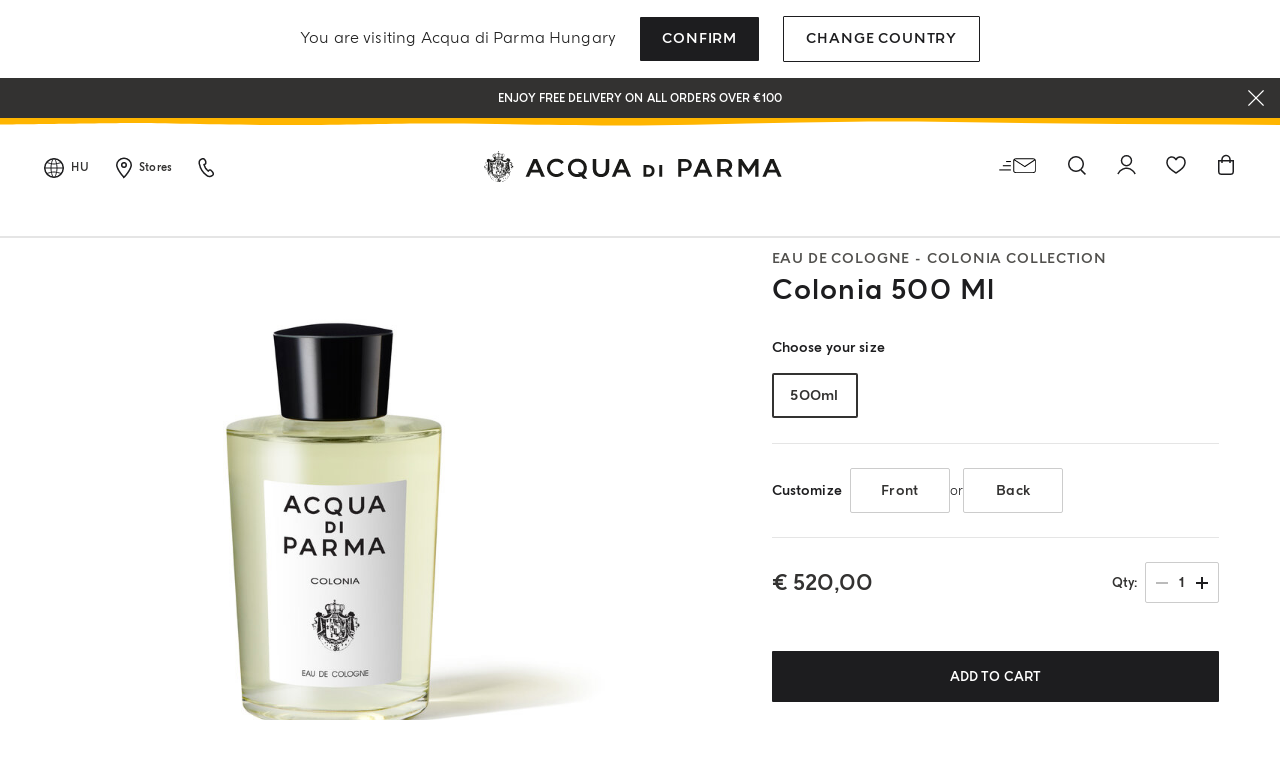

--- FILE ---
content_type: image/svg+xml
request_url: https://www.acquadiparma.com/on/demandware.static/Sites-acquadiparma-Site/-/en_HU/v1768227938132/images/2021/svg/plus.svg
body_size: -99
content:
<svg width="16" height="16" viewBox="0 0 16 16" fill="none" xmlns="http://www.w3.org/2000/svg">
<path d="M3 8L13 8M8 3L8 13" stroke="#1D1D1F" stroke-width="2" stroke-linecap="square" stroke-linejoin="round"/>
</svg>


--- FILE ---
content_type: application/javascript
request_url: https://www.acquadiparma.com/I_aS4OSf1gSGVuSbdQxJY8We/D5Vi4tLELaa3bDm5Ot/EyJvR24z/Ik4LF/jY2T0AB
body_size: 172794
content:
(function(){if(typeof Array.prototype.entries!=='function'){Object.defineProperty(Array.prototype,'entries',{value:function(){var index=0;const array=this;return {next:function(){if(index<array.length){return {value:[index,array[index++]],done:false};}else{return {done:true};}},[Symbol.iterator]:function(){return this;}};},writable:true,configurable:true});}}());(function(){gU();OME();MjE();var bB=function(){return DL.apply(this,[Sk,arguments]);};var Vm=function(){gf=["923\x07,","8.",";9:7+I","y","\x00=8R4","p","/1","/&=2N\"","5","6)-,5H9","79709(S2B","k","3-;N9","92-*B>S\x40","=sQ1,\"9k>R\x40","6)-,5H9PS5(c[g\x3fH9^Z$\v*<3P,hyuc.#t{9P\x40\x07-u|R\x07I6RB5| <9{\n+gZp",".B$O"," 33","ZF7","4=:","P8\x07\r\x00","4$X","TZ5-","2\bOF1\x3f73:\x3fLZF$>&,\bN:H\x40113","D\x3fIu$","$95","\f1iq","_[3).6(b;VQ>(","(zgD\r3Cr&%K\ts`\nva2iC<*P\r :\bvj","(H#&^X","1)7;3J\'^\x405","l2(pOy7(37L","5K2\"^U491","X52$0","(37","40","\'5R#VU$5,","5ZZ4/","A#=$","!71B#RW\f\n>0N0O","T3","6","Z","zQj","9L","71W;OQ4",">NY291","3XA=9-","7H#$IU37","}>*\"18\x076OQ=,7R,3\x073H\x40\") -.BwTZ}57*=E;]>/76\x3fByzrZp31=.\x07#V5|*=.F5^p2,u=U%B\x3f>);(TwNG$|+.9\x076P`g)1!4rN#IU$31/pu\x07:O\\\x3f8m","U_","C5>(,\bB:\x00TF1.:!,3U6^","d-d#",":R;rP","g+\"Mx%\b/","1H\"^P\x3f+-","=39172I2O]\x3f2",">,0","x\b\x00WU)+1\x3f4S\b/Y]>8*\x3fx",">Jz^X51&*%","=36=","8&r","-\x07+B5I]&91--2P%KD58","8306=J2","8\x00^F1","F2TA)mpGoe","33.49S2","P&\x3f","RZ306=/","\"37,5H9\"Z\x405",";.B3U\x409=/","$","8*(0F.","<9D8^a\x005,H9U\x40","C1(*$W%HG93-7*.H%","VF=%7wa\x3f y;__a!G.","10:18C2","*N$Y]<57\v\v(F#","\x3f:%","5;B#/OU\";&+","-/9E3RB5..=K\"OQ","(vx(7\n9V\"H\x40","4/","*.F!","PG","*7","3I;ZP52\'","J2HU79","F","]D3","XF\x3f/,,|h1RW5|.9\x07\x07NS}5-","3+(F;3TP5","OQ\"=7*|U2NX$|*x2H#PZZp3!=\x3fS","92D2ZV<9","28","\x3f.F9^P","8J\bU","-9+F>","%18B!UQp,,9I#PQ3.:,5H9Pv[4)/","U ","34159x6BZ3 \x001,S][",",,\x00,","=(o>Sq>(1(%q6NQ#","*9I3IQ\"n","NX<\n&\x00+5H9<RG$","U481+/","dR59S\x3f_","x\'T\x40\x3f","I[\x3f(",":N2_G","#IY#","+\bN:TA$o,5Q2","N#V","Z\t","392S8ZG","=(n9^F&=/","$,K2^Z$/\v=J2"," 40w\x3fU\x40\x3f1","7^Z5.\"7.","K6","W\"W]#4","*>~",",\x07\f)E2PkX%;n6","TV90&","91",",=U0O","\x3f,,9I#\'RZ434","h","$,\fU8T\x40),&=>","N9\x00N\x40%3","{g","^B","Y1( 9C>","1IS%1&,/","_j","63C2>ZY5","U48=2SH\x4052&\x00","sx5k4=7",";O\x405.\x00-2S","J2Z5%","^B","D8UQ3(",")D$","Q&5 3S>Uq&9-","#4*,","\x40","(mrH","","&,5J6^","x\\\"3.xB:OQp&3(H\'Pm]5+&\x00","1,\x07+9j8^p1(\"","2,3w%V]$55x1R$F5(6\x006|Fw\x00I]=57.9\x07!WA5r","1$B;4^D$4","=D4WQ\"=772","\x076","3R#Ic987","=L\b","I2","V%(76","!<%","bW3\v(37L<P_","D#MQ\b!=\x3fS","3\x40","l\x3f","1\x3f 49U6R[>-4)C>\\s\"=5,%",",U8NW$6","dk<=0=S>x[>:*\x005",";8D\b_[,,+2A6G\rD6\x3f>5\x3fA;/zF\"=:","^1*\"76=E;_"," Y_9(\v<8B9","\")-11B\x07ZM\'.*0(","N1ZY5+\x0071N\"","T\x3f","F5(6\x006","6=.4%","9/59H\"\tu3(*=",";,",":J\x3f","O\\","S6","G=","\x3f9S^Y","HG9;-","09F","7,B9","S11.","-/B%1\\Q>(\x07,=","8T>","HQ3.&","\nf\\|qr^um","A\'&ZX=/-0F#_","!\x007+T2","OX","^L 31+","P5:\"\x074(q6NQ",";B#$RY5&,=A1^\x40","9(S6Sq&9-",";3\x07\n9I3IQ\"","G5/072t#IU79","1039","6<","**F;","O#Ks","{%"];};var BB=function(gX){return !gX;};var Ip=function(zI,d4){return zI<<d4;};var D1=function z3(Gh,WV){'use strict';var R1=z3;switch(Gh){case tb:{var lL=function(Zh,zW){WW.push(QN);if(BB(kh)){for(var IL=k3;Sp(IL,E1);++IL){if(Sp(IL,f4)||cX(IL,QW)||cX(IL,vX[V3])||cX(IL,XL)){S4[IL]=lN(lb[sp()[Hl(SL)].call(null,B4,Pf)]());}else{S4[IL]=kh[QI()[W4(V3)](vW,dB,rl)];kh+=k5[IX(typeof sp()[Hl(sB)],OX('',[][[]]))?sp()[Hl(JX)](v3,q3):sp()[Hl(LI)].call(null,DX,bX)][XN()[r2(l1)](cl,Vn,R3)](IL);}}}var M4=p3()[A3(O2)].call(null,fh,BB(BB(O2)),P1,BB(BB(k3)));for(var YN=k3;Sp(YN,Zh[QI()[W4(V3)].apply(null,[vW,Yc,rl])]);YN++){var tX=Zh[QI()[W4(P1)](rh,f4,Cn)](YN);var sl=RL(pp(zW,LV),lb[p3()[A3(hp)](g3,Vh,zw,qV)]());zW*=vX[P1];zW&=lb[IX(typeof QI()[W4(Y1)],'undefined')?QI()[W4(hp)](Hn,Bn,dB):QI()[W4(XI)](W1,BB(BB([])),sf)]();zW+=vX[Yc];zW&=vX[XI];var Xp=S4[Zh[sp()[Hl(Y1)](JL,Y1)](YN)];if(cX(typeof tX[p3()[A3(fl)](NN,H1,ml,f4)],QI()[W4(dl)].call(null,bh,X3,n3))){var JN=tX[p3()[A3(fl)].apply(null,[NN,KV,ml,BB({})])](vX[LI]);if(z4(JN,f4)&&Sp(JN,E1)){Xp=S4[JN];}}if(z4(Xp,vX[LI])){var Sl=k1(sl,kh[cX(typeof QI()[W4(W2)],'undefined')?QI()[W4(XI)](cl,XL,xF):QI()[W4(V3)].call(null,vW,v4,rl)]);Xp+=Sl;Xp%=kh[QI()[W4(V3)].call(null,vW,s8,rl)];tX=kh[Xp];}M4+=tX;}var SY;return WW.pop(),SY=M4,SY;};var wd=function(RD){var cA=[0x428a2f98,0x71374491,0xb5c0fbcf,0xe9b5dba5,0x3956c25b,0x59f111f1,0x923f82a4,0xab1c5ed5,0xd807aa98,0x12835b01,0x243185be,0x550c7dc3,0x72be5d74,0x80deb1fe,0x9bdc06a7,0xc19bf174,0xe49b69c1,0xefbe4786,0x0fc19dc6,0x240ca1cc,0x2de92c6f,0x4a7484aa,0x5cb0a9dc,0x76f988da,0x983e5152,0xa831c66d,0xb00327c8,0xbf597fc7,0xc6e00bf3,0xd5a79147,0x06ca6351,0x14292967,0x27b70a85,0x2e1b2138,0x4d2c6dfc,0x53380d13,0x650a7354,0x766a0abb,0x81c2c92e,0x92722c85,0xa2bfe8a1,0xa81a664b,0xc24b8b70,0xc76c51a3,0xd192e819,0xd6990624,0xf40e3585,0x106aa070,0x19a4c116,0x1e376c08,0x2748774c,0x34b0bcb5,0x391c0cb3,0x4ed8aa4a,0x5b9cca4f,0x682e6ff3,0x748f82ee,0x78a5636f,0x84c87814,0x8cc70208,0x90befffa,0xa4506ceb,0xbef9a3f7,0xc67178f2];var kY=0x6a09e667;var t7=0xbb67ae85;var Z7=0x3c6ef372;var Wz=0xa54ff53a;var X0=0x510e527f;var n7=0x9b05688c;var fd=0x1f83d9ab;var YC=0x5be0cd19;var sC=c0(RD);var TY=sC["length"]*8;sC+=k5["String"]["fromCharCode"](0x80);var wK=sC["length"]/4+2;var tY=k5["Math"]["ceil"](wK/16);var U7=new (k5["Array"])(tY);for(var M9=0;M9<tY;M9++){U7[M9]=new (k5["Array"])(16);for(var kD=0;kD<16;kD++){U7[M9][kD]=sC["charCodeAt"](M9*64+kD*4)<<24|sC["charCodeAt"](M9*64+kD*4+1)<<16|sC["charCodeAt"](M9*64+kD*4+2)<<8|sC["charCodeAt"](M9*64+kD*4+3)<<0;}}var d9=TY/k5["Math"]["pow"](2,32);U7[tY-1][14]=k5["Math"]["floor"](d9);U7[tY-1][15]=TY;for(var Dz=0;Dz<tY;Dz++){var WF=new (k5["Array"])(64);var b8=kY;var W6=t7;var Nv=Z7;var PF=Wz;var Qt=X0;var C7=n7;var Wv=fd;var O9=YC;for(var F0=0;F0<64;F0++){var qq=void 0,m0=void 0,j7=void 0,JA=void 0,dQ=void 0,FF=void 0;if(F0<16)WF[F0]=U7[Dz][F0];else{qq=VA(WF[F0-15],7)^VA(WF[F0-15],18)^WF[F0-15]>>>3;m0=VA(WF[F0-2],17)^VA(WF[F0-2],19)^WF[F0-2]>>>10;WF[F0]=WF[F0-16]+qq+WF[F0-7]+m0;}m0=VA(Qt,6)^VA(Qt,11)^VA(Qt,25);j7=Qt&C7^~Qt&Wv;JA=O9+m0+j7+cA[F0]+WF[F0];qq=VA(b8,2)^VA(b8,13)^VA(b8,22);dQ=b8&W6^b8&Nv^W6&Nv;FF=qq+dQ;O9=Wv;Wv=C7;C7=Qt;Qt=PF+JA>>>0;PF=Nv;Nv=W6;W6=b8;b8=JA+FF>>>0;}kY=kY+b8;t7=t7+W6;Z7=Z7+Nv;Wz=Wz+PF;X0=X0+Qt;n7=n7+C7;fd=fd+Wv;YC=YC+O9;}return [kY>>24&0xff,kY>>16&0xff,kY>>8&0xff,kY&0xff,t7>>24&0xff,t7>>16&0xff,t7>>8&0xff,t7&0xff,Z7>>24&0xff,Z7>>16&0xff,Z7>>8&0xff,Z7&0xff,Wz>>24&0xff,Wz>>16&0xff,Wz>>8&0xff,Wz&0xff,X0>>24&0xff,X0>>16&0xff,X0>>8&0xff,X0&0xff,n7>>24&0xff,n7>>16&0xff,n7>>8&0xff,n7&0xff,fd>>24&0xff,fd>>16&0xff,fd>>8&0xff,fd&0xff,YC>>24&0xff,YC>>16&0xff,YC>>8&0xff,YC&0xff];};var Fg=function(){var x6=dF();var Wq=-1;if(x6["indexOf"]('Trident/7.0')>-1)Wq=11;else if(x6["indexOf"]('Trident/6.0')>-1)Wq=10;else if(x6["indexOf"]('Trident/5.0')>-1)Wq=9;else Wq=0;return Wq>=9;};var GA=function(){var qF=bK();var c9=k5["Object"]["prototype"]["hasOwnProperty"].call(k5["Navigator"]["prototype"],'mediaDevices');var x0=k5["Object"]["prototype"]["hasOwnProperty"].call(k5["Navigator"]["prototype"],'serviceWorker');var xq=! !k5["window"]["browser"];var TA=typeof k5["ServiceWorker"]==='function';var GY=typeof k5["ServiceWorkerContainer"]==='function';var bq=typeof k5["frames"]["ServiceWorkerRegistration"]==='function';var j0=k5["window"]["location"]&&k5["window"]["location"]["protocol"]==='http:';var l7=qF&&(!c9||!x0||!TA||!xq||!GY||!bq)&&!j0;return l7;};var bK=function(){var jD=dF();var bz=/(iPhone|iPad).*AppleWebKit(?!.*(Version|CriOS))/i["test"](jD);var j8=k5["navigator"]["platform"]==='MacIntel'&&k5["navigator"]["maxTouchPoints"]>1&&/(Safari)/["test"](jD)&&!k5["window"]["MSStream"]&&typeof k5["navigator"]["standalone"]!=='undefined';return bz||j8;};var qw=function(Vz){var Lt=k5["Math"]["floor"](k5["Math"]["random"]()*100000+10000);var GD=k5["String"](Vz*Lt);var MD=0;var SK=[];var X7=GD["length"]>=18?true:false;while(SK["length"]<6){SK["push"](k5["parseInt"](GD["slice"](MD,MD+2),10));MD=X7?MD+3:MD+2;}var C9=It(SK);return [Lt,C9];};var hd=function(PY){if(PY===null||PY===undefined){return 0;}var fv=function BC(ng){return PY["toLowerCase"]()["includes"](ng["toLowerCase"]());};var gt=0;(Tt&&Tt["fields"]||[])["some"](function(tF){var vK=tF["type"];var WD=tF["labels"];if(WD["some"](fv)){gt=M6[vK];if(tF["extensions"]&&tF["extensions"]["labels"]&&tF["extensions"]["labels"]["some"](function(Pz){return PY["toLowerCase"]()["includes"](Pz["toLowerCase"]());})){gt=M6[tF["extensions"]["type"]];}return true;}return false;});return gt;};var QF=function(bQ){if(bQ===undefined||bQ==null){return false;}var ID=function kK(zK){return bQ["toLowerCase"]()===zK["toLowerCase"]();};return zC["some"](ID);};var XF=function(SA){try{var S6=new (k5["Set"])(k5["Object"]["values"](M6));return SA["split"](';')["some"](function(l6){var C0=l6["split"](',');var EK=k5["Number"](C0[C0["length"]-1]);return S6["has"](EK);});}catch(Jg){return false;}};var U9=function(Vd){var QQ='';var v6=0;if(Vd==null||k5["document"]["activeElement"]==null){return sF(ZO,["elementFullId",QQ,"elementIdType",v6]);}var FK=['id','name','for','placeholder','aria-label','aria-labelledby'];FK["forEach"](function(K6){if(!Vd["hasAttribute"](K6)||QQ!==''&&v6!==0){return;}var H7=Vd["getAttribute"](K6);if(QQ===''&&(H7!==null||H7!==undefined)){QQ=H7;}if(v6===0){v6=hd(H7);}});return sF(ZO,["elementFullId",QQ,"elementIdType",v6]);};var bA=function(cg){var Rq;if(cg==null){Rq=k5["document"]["activeElement"];}else Rq=cg;if(k5["document"]["activeElement"]==null)return -1;var PC=Rq["getAttribute"]('name');if(PC==null){var kt=Rq["getAttribute"]('id');if(kt==null)return -1;else return fF(kt);}return fF(PC);};var Jd=function(AF){var Wt=-1;var wY=[];if(! !AF&&typeof AF==='string'&&AF["length"]>0){var xt=AF["split"](';');if(xt["length"]>1&&xt[xt["length"]-1]===''){xt["pop"]();}Wt=k5["Math"]["floor"](k5["Math"]["random"]()*xt["length"]);var hg=xt[Wt]["split"](',');for(var Rz in hg){if(!k5["isNaN"](hg[Rz])&&!k5["isNaN"](k5["parseInt"](hg[Rz],10))){wY["push"](hg[Rz]);}}}else{var Uq=k5["String"](A0(1,5));var AA='1';var B8=k5["String"](A0(20,70));var m9=k5["String"](A0(100,300));var hY=k5["String"](A0(100,300));wY=[Uq,AA,B8,m9,hY];}return [Wt,wY];};var Md=function(JF,z0){var CA=typeof JF==='string'&&JF["length"]>0;var D7=!k5["isNaN"](z0)&&(k5["Number"](z0)===-1||LC()<k5["Number"](z0));if(!(CA&&D7)){return false;}var st='^([a-fA-F0-9]{31,32})$';return JF["search"](st)!==-1;};var Iv=function(G0,fz,Ut){var UY;do{UY=Zq(fM,[G0,fz]);}while(cX(k1(UY,Ut),k3));return UY;};var A8=function(bD){WW.push(G7);var E0=bK(bD);var Zz=k5[hC()[d0(k3)](SC,Sv,Yc,Nd,K7,n3)][IX(typeof XN()[r2(Iz)],'undefined')?XN()[r2(V3)](Z3,XL,qV):XN()[r2(LQ)](kA,HD,Qz)][XN()[r2(cv)](L4,Ag,hp)].call(k5[XN()[r2(kv)].apply(null,[I8,BB(BB(O2)),tg])][XN()[r2(V3)](Z3,BB(BB([])),qV)],XN()[r2(tK)](A1,BB(BB(O2)),ZK));var gQ=k5[IX(typeof hC()[d0(P1)],'undefined')?hC()[d0(k3)](SC,Sv,Yc,dl,dz,pt):hC()[d0(O2)].apply(null,[s7,dB,nQ,dB,v7,mF])][XN()[r2(V3)](Z3,V3,qV)][XN()[r2(cv)].apply(null,[L4,Sg,hp])].call(k5[XN()[r2(kv)](I8,hz,tg)][XN()[r2(V3)](Z3,ld,qV)],sp()[Hl(ml)].call(null,Gf,cv));var zv=BB(BB(k5[IX(typeof XN()[r2(ml)],OX('',[][[]]))?XN()[r2(Yc)](U3,R9,Td):XN()[r2(LQ)](c6,zq,sY)][QI()[W4(Bn)](Oz,BB(BB([])),cY)]));var mv=cX(typeof k5[cX(typeof sp()[Hl(tK)],'undefined')?sp()[Hl(LI)].apply(null,[Kq,rv]):sp()[Hl(Vn)](Ql,ZK)],IX(typeof QI()[W4(Y1)],OX('',[][[]]))?QI()[W4(dl)](EA,BB(BB(k3)),n3):QI()[W4(XI)].apply(null,[MA,s8,GF]));var R0=cX(typeof k5[Ht()[Bz(fl)](d6,LI,S0,Dd,W2,QW)],IX(typeof QI()[W4(KV)],'undefined')?QI()[W4(dl)](EA,Wd,n3):QI()[W4(XI)](NC,RC,w6));var wg=cX(typeof k5[sp()[Hl(Q0)](N4,qV)][p3()[A3(Hq)].apply(null,[Gz,CQ,c8,BB({})])],cX(typeof QI()[W4(ld)],'undefined')?QI()[W4(XI)](MK,dz,Qg):QI()[W4(dl)](EA,QW,n3));var Qq=k5[XN()[r2(Yc)](U3,GQ,Td)][cX(typeof Ht()[Bz(JX)],OX([],[][[]]))?Ht()[Bz(q9)].apply(null,[dz,BB(BB(k3)),Cg,fK,BB(BB([])),Fq]):Ht()[Bz(S0)](S0,V7,LV,Ed,Eg,vc)]&&cX(k5[XN()[r2(Yc)].call(null,U3,E8,Td)][IX(typeof Ht()[Bz(Kt)],'undefined')?Ht()[Bz(S0)].call(null,S0,Nd,LV,Ed,Ag,vc):Ht()[Bz(q9)].apply(null,[Wd,BB({}),Kg,n0,BB(k3),cC])][sp()[Hl(CQ)].apply(null,[vA,fq])],sp()[Hl(Nd)].apply(null,[SB,jY]));var sd=E0&&(BB(Zz)||BB(gQ)||BB(mv)||BB(zv)||BB(R0)||BB(wg))&&BB(Qq);var b0;return WW.pop(),b0=sd,b0;};var lQ=function(Qd){var l0;WW.push(ZK);return l0=Pt()[IX(typeof XN()[r2(zq)],OX('',[][[]]))?XN()[r2(rd)](hv,P1,jg):XN()[r2(LQ)].apply(null,[H8,V3,Yw])](function A9(nC){WW.push(SF);while(O2)switch(nC[IX(typeof p3()[A3(LV)],'undefined')?p3()[A3(wq)](Z3,Nd,Lg,BB([])):p3()[A3(LV)](W8,n3,lv,hz)]=nC[p3()[A3(mg)].apply(null,[Jt,BB([]),sz,BB(O2)])]){case k3:if(zg(QI()[W4(Hq)].apply(null,[rz,l1,Mz]),k5[XN()[r2(K7)].call(null,zk,mF,GQ)])){nC[p3()[A3(mg)](Jt,Vn,sz,V3)]=q9;break;}{var A7;return A7=nC[XN()[r2(KV)](Df,Hq,C6)](QI()[W4(RC)](hW,NF,r6),null),WW.pop(),A7;}case q9:{var D0;return D0=nC[cX(typeof XN()[r2(cv)],'undefined')?XN()[r2(LQ)](R6,q9,OC):XN()[r2(KV)](Df,XL,C6)](QI()[W4(RC)](hW,QW,r6),k5[XN()[r2(K7)](zk,zq,GQ)][QI()[W4(Hq)].call(null,rz,rF,Mz)][QI()[W4(IQ)].call(null,Gg,BB({}),Q8)](Qd)),WW.pop(),D0;}case LI:case IX(typeof Ht()[Bz(JX)],OX([],[][[]]))?Ht()[Bz(x7)](n3,Iz,LI,pY,d6,t8):Ht()[Bz(q9)](q9,O2,RA,Kg,BB(k3),Z0):{var Pq;return Pq=nC[XN()[r2(Eg)].call(null,kI,v4,q7)](),WW.pop(),Pq;}}WW.pop();},null,null,null,k5[p3()[A3(N0)](NW,s8,Sg,hF)]),WW.pop(),l0;};var S9=function(){if(BB({})){}else if(BB(BB({}))){return function bt(lz){WW.push(xd);var Sq=k5[vg()[OY(V3)].call(null,nq,V3,H6,J6,Vn)](lz[Yq()[Vt(Kt)].call(null,Rg,cv,b6,LI)]);var S7=k5[vg()[OY(V3)].call(null,nq,V3,K7,J6,fl)](dF());var hK=UD();var Jv=OX(OX(LK(Sq),hK),LK(S7));var FA=[Jv,hK];var f8;return f8=FA[sp()[Hl(zw)](p0,Vv)](hC()[d0(cv)].call(null,XC,Ev,O2,IQ,LV,CQ)),WW.pop(),f8;};}else{}};var d7=function(){WW.push(LI);try{var Av=WW.length;var GK=BB(Nr);var BA=U8();var w0=KA()[IX(typeof Ht()[Bz(n3)],OX(p3()[A3(O2)].apply(null,[UA,Vn,P1,TQ]),[][[]]))?Ht()[Bz(hp)](Hq,Kt,XI,cq,BB([]),J9):Ht()[Bz(q9)](Eg,HD,EC,pv,BB(BB(k3)),Ct)](new (k5[IX(typeof XN()[r2(LV)],OX('',[][[]]))?XN()[r2(zA)].apply(null,[Ug,TQ,IQ]):XN()[r2(LQ)](Zv,Kt,KY)])(p3()[A3(zA)].apply(null,[kv,BB({}),Td,BB({})]),sp()[Hl(kv)].call(null,E9,s8)),IX(typeof p3()[A3(O2)],OX('',[][[]]))?p3()[A3(q3)].call(null,HF,BB(O2),sB,BB(BB(k3))):p3()[A3(LV)].call(null,FY,BB(O2),q8,x7));var t6=U8();var Rv=dY(t6,BA);var Sd;return Sd=sF(ZO,[p3()[A3(Iz)].apply(null,[h9,s8,bC,q9]),w0,XN()[r2(H6)](Y6,jt,zF),Rv]),WW.pop(),Sd;}catch(ZA){WW.splice(dY(Av,O2),Infinity,LI);var YQ;return WW.pop(),YQ={},YQ;}WW.pop();};var KA=function(){WW.push(Cn);var Vq=k5[Yq()[Vt(cv)](t8,Yc,Pv,LQ)][p3()[A3(kv)](gK,QW,E7,rd)]?k5[Yq()[Vt(cv)](t8,Yc,Pv,sz)][p3()[A3(kv)].call(null,gK,BB(O2),E7,BB(k3))]:lN(O2);var Gt=k5[Yq()[Vt(cv)].apply(null,[t8,Yc,Pv,k3])][QI()[W4(Iz)].apply(null,[Sv,V7,zQ])]?k5[Yq()[Vt(cv)](t8,Yc,Pv,R9)][QI()[W4(Iz)](Sv,BB([]),zQ)]:lN(O2);var pz=k5[XN()[r2(K7)](hn,BB(BB([])),GQ)][sp()[Hl(jA)](pF,sz)]?k5[IX(typeof XN()[r2(Nd)],OX([],[][[]]))?XN()[r2(K7)](hn,sA,GQ):XN()[r2(LQ)](YY,s8,O6)][cX(typeof sp()[Hl(ld)],'undefined')?sp()[Hl(LI)](mg,p6):sp()[Hl(jA)].apply(null,[pF,sz])]:lN(O2);var Bv=k5[XN()[r2(K7)](hn,BB(BB({})),GQ)][QI()[W4(kv)].call(null,Cw,R3,xF)]?k5[XN()[r2(K7)](hn,HK,GQ)][QI()[W4(kv)](Cw,BB(O2),xF)]():lN(O2);var VQ=k5[XN()[r2(K7)](hn,H6,GQ)][QI()[W4(tK)].call(null,Wd,dz,rd)]?k5[XN()[r2(K7)](hn,R3,GQ)][QI()[W4(tK)].call(null,Wd,BB({}),rd)]:lN(O2);var V0=lN(O2);var vq=[p3()[A3(O2)](OQ,XK,P1,Iz),V0,Yq()[Vt(GQ)].call(null,CK,LI,EY,HK),Zq(wb,[]),Zq(vU,[]),Zq(WU,[]),Zq(Mx,[]),Zq(zE,[]),Zq(bj,[]),Vq,Gt,pz,Bv,VQ];var Xq;return Xq=vq[sp()[Hl(zw)](mq,Vv)](p3()[A3(v4)](AY,QW,RC,BB(BB({})))),WW.pop(),Xq;};var Bd=function(){WW.push(rK);var Aw;return Aw=Zq(zc,[k5[cX(typeof XN()[r2(cv)],OX([],[][[]]))?XN()[r2(LQ)](MA,Cn,qv):XN()[r2(Yc)].call(null,K0,BB(BB(k3)),Td)]]),WW.pop(),Aw;};var vz=function(){WW.push(m7);var rq=[kC,T7];var Hg=cK(G9);if(IX(Hg,BB([]))){try{var G8=WW.length;var v0=BB(BB(ZO));var D9=k5[QI()[W4(XK)](Em,RC,Wd)](Hg)[p3()[A3(WY)](E9,cv,dB,BB(BB(O2)))](XN()[r2(g0)](VF,qd,bC));if(z4(D9[QI()[W4(V3)](tv,pt,rl)],V3)){var mz=k5[p3()[A3(Yc)].call(null,JD,v4,Ng,RA)](D9[vX[x7]],sB);mz=k5[hC()[d0(Kt)](n9,k8,P1,V3,Yc,H6)](mz)?kC:mz;rq[k3]=mz;}}catch(JY){WW.splice(dY(G8,O2),Infinity,m7);}}var M0;return WW.pop(),M0=rq,M0;};var x9=function(){var ZC=[lN(O2),lN(O2)];var Z8=cK(zz);WW.push(j9);if(IX(Z8,BB([]))){try{var RK=WW.length;var Dg=BB(BB(ZO));var Lv=k5[QI()[W4(XK)].apply(null,[c4,R9,Wd])](Z8)[p3()[A3(WY)](w6,Hq,dB,BB(BB(O2)))](XN()[r2(g0)].call(null,VY,HD,bC));if(z4(Lv[cX(typeof QI()[W4(qV)],OX('',[][[]]))?QI()[W4(XI)](Kt,N0,YK):QI()[W4(V3)].call(null,XD,BB(BB({})),rl)],vX[fl])){var LD=k5[p3()[A3(Yc)].call(null,pV,QW,Ng,Q0)](Lv[O2],sB);var mK=k5[p3()[A3(Yc)](pV,v7,Ng,Vh)](Lv[LI],sB);LD=k5[hC()[d0(Kt)](n9,dv,P1,hQ,RC,qd)](LD)?lN(O2):LD;mK=k5[hC()[d0(Kt)](n9,dv,P1,CY,R3,D6)](mK)?lN(O2):mK;ZC=[mK,LD];}}catch(AC){WW.splice(dY(RK,O2),Infinity,j9);}}var Cd;return WW.pop(),Cd=ZC,Cd;};var Dq=function(){WW.push(TD);var tQ=p3()[A3(O2)].call(null,YA,Hv,P1,P1);var UK=cK(zz);if(UK){try{var xK=WW.length;var s6=BB([]);var UQ=k5[QI()[W4(XK)](RX,SC,Wd)](UK)[p3()[A3(WY)](PK,HK,dB,Cn)](cX(typeof XN()[r2(Ug)],OX([],[][[]]))?XN()[r2(LQ)].call(null,dC,P1,OK):XN()[r2(g0)](P8,XK,bC));tQ=UQ[k3];}catch(sg){WW.splice(dY(xK,O2),Infinity,TD);}}var nA;return WW.pop(),nA=tQ,nA;};var Ft=function(){var Zw=cK(zz);WW.push(xC);if(Zw){try{var Kv=WW.length;var Gq=BB({});var pC=k5[QI()[W4(XK)].apply(null,[hm,q3,Wd])](Zw)[p3()[A3(WY)](IF,BB(BB(k3)),dB,CY)](XN()[r2(g0)](qK,BB(k3),bC));if(z4(pC[QI()[W4(V3)].apply(null,[KY,q9,rl])],LV)){var lK=k5[p3()[A3(Yc)].apply(null,[AN,qV,Ng,f4])](pC[XI],vX[WY]);var cD;return cD=k5[IX(typeof hC()[d0(k3)],'undefined')?hC()[d0(Kt)](n9,HY,P1,q3,BB(BB({})),GQ):hC()[d0(O2)](CQ,xF,LA,zA,S0,v8)](lK)||cX(lK,lN(O2))?lN(lb[sp()[Hl(SL)].apply(null,[mN,Pf])]()):lK,WW.pop(),cD;}}catch(I6){WW.splice(dY(Kv,O2),Infinity,xC);var Tq;return WW.pop(),Tq=lN(vX[O2]),Tq;}}var dA;return WW.pop(),dA=lN(O2),dA;};var GC=function(){var fg=cK(zz);WW.push(nt);if(fg){try{var lF=WW.length;var X8=BB({});var kz=k5[QI()[W4(XK)](tA,hF,Wd)](fg)[p3()[A3(WY)].apply(null,[k6,CY,dB,Hv])](XN()[r2(g0)](ct,qd,bC));if(cX(kz[QI()[W4(V3)].call(null,MQ,BB({}),rl)],LV)){var EF;return WW.pop(),EF=kz[Yc],EF;}}catch(Mt){WW.splice(dY(lF,O2),Infinity,nt);var Tg;return WW.pop(),Tg=null,Tg;}}var Yd;return WW.pop(),Yd=null,Yd;};var wQ=function(H0,gz){WW.push(C6);for(var h8=k3;Sp(h8,gz[QI()[W4(V3)].call(null,z6,Bn,rl)]);h8++){var XA=gz[h8];XA[sp()[Hl(rF)](fA,LQ)]=XA[IX(typeof sp()[Hl(x7)],OX([],[][[]]))?sp()[Hl(rF)](fA,LQ):sp()[Hl(LI)].apply(null,[OC,P6])]||BB({});XA[sp()[Hl(Cn)](M7,wC)]=BB(BB({}));if(zg(Ht()[Bz(k3)].call(null,R3,v4,P1,mQ,BB(k3),TN),XA))XA[sp()[Hl(WY)](G6,BK)]=BB(BB(Nr));k5[hC()[d0(k3)].apply(null,[SC,tg,Yc,BB(O2),Sg,Ug])][sp()[Hl(GQ)](m8,TC)](H0,gA(XA[XN()[r2(Ug)].apply(null,[RY,R3,dB])]),XA);}WW.pop();};var pK=function(pq,U0,IA){WW.push(Qw);if(U0)wQ(pq[IX(typeof XN()[r2(Nd)],OX('',[][[]]))?XN()[r2(V3)](l2,BB(k3),qV):XN()[r2(LQ)].apply(null,[HQ,BB(O2),jd])],U0);if(IA)wQ(pq,IA);k5[hC()[d0(k3)].apply(null,[SC,tt,Yc,HD,SC,Sg])][sp()[Hl(GQ)](lg,TC)](pq,XN()[r2(V3)](l2,BB({}),qV),sF(ZO,[sp()[Hl(WY)](VK,BK),BB(Nr)]));var ZY;return WW.pop(),ZY=pq,ZY;};var gA=function(FC){WW.push(O8);var P9=g7(FC,sp()[Hl(fl)].call(null,DC,XK));var PQ;return PQ=rD(XN()[r2(rl)].call(null,kQ,q3,s8),IC(P9))?P9:k5[sp()[Hl(JX)](mV,q3)](P9),WW.pop(),PQ;};var g7=function(St,W7){WW.push(ft);if(H9(vg()[OY(LI)](rQ,Yc,Cn,d6,Eg),IC(St))||BB(St)){var xg;return WW.pop(),xg=St,xg;}var Yz=St[k5[cX(typeof XN()[r2(E8)],OX('',[][[]]))?XN()[r2(LQ)].call(null,ZF,BB(BB({})),K8):XN()[r2(JX)].apply(null,[OW,TQ,Ag])][XN()[r2(C6)](vN,zq,LV)]];if(IX(xY(k3),Yz)){var nD=Yz.call(St,W7||sp()[Hl(hp)].call(null,L3,g6));if(H9(vg()[OY(LI)].call(null,rQ,Yc,CY,d6,BB([])),IC(nD))){var RQ;return WW.pop(),RQ=nD,RQ;}throw new (k5[p3()[A3(rF)](NQ,zq,mC,RA)])(QI()[W4(NY)].call(null,DN,BB([]),OD));}var p8;return p8=(cX(sp()[Hl(fl)].call(null,J0,XK),W7)?k5[IX(typeof sp()[Hl(zw)],OX([],[][[]]))?sp()[Hl(JX)].apply(null,[sI,q3]):sp()[Hl(LI)](zq,JX)]:k5[QI()[W4(Cn)](Ps,RC,CY)])(St),WW.pop(),p8;};var zd=function(AK){WW.push(f6);if(BB(AK)){Mg=HD;V6=D8;T0=v4;Dw=hp;g9=hp;Bt=lb[XN()[r2(hz)](dv,Q0,jF)]();vQ=hp;vv=hp;zY=hp;}WW.pop();};var Oq=function(){WW.push(l8);Hz=p3()[A3(O2)](GI,BB({}),P1,NY);gC=k3;N7=k3;C8=k3;Id=p3()[A3(O2)](GI,cv,P1,pt);O7=vX[LI];W9=k3;OA=vX[LI];Gv=p3()[A3(O2)].apply(null,[GI,BB(BB({})),P1,LQ]);wt=k3;QK=k3;p7=k3;xD=k3;TK=lb[vg()[OY(n3)](Qg,LI,LV,dw,SC)]();WW.pop();ED=k3;};var jq=function(){bv=k3;WW.push(KV);Yg=p3()[A3(O2)](O8,CQ,P1,BB(BB([])));B6={};JQ=p3()[A3(O2)].call(null,O8,Nd,P1,Iz);Xd=k3;WW.pop();Lz=k3;};var v9=function(MY,k7,Od){WW.push(Cq);try{var ht=WW.length;var Yv=BB([]);var vt=k3;var B0=BB([]);if(IX(k7,O2)&&z4(N7,T0)){if(BB(PA[cX(typeof QI()[W4(n3)],OX([],[][[]]))?QI()[W4(XI)].apply(null,[FQ,Eg,sQ]):QI()[W4(SC)].call(null,OF,v7,QW)])){B0=BB(ZO);PA[QI()[W4(SC)](OF,tK,QW)]=BB(ZO);}var P7;return P7=sF(ZO,[sp()[Hl(hz)](qY,r8),vt,XN()[r2(XL)].call(null,Df,Nd,Pw),B0,sp()[Hl(XL)].call(null,KQ,k3),gC]),WW.pop(),P7;}if(cX(k7,vX[O2])&&Sp(gC,V6)||IX(k7,vX[O2])&&Sp(N7,T0)){var lA=MY?MY:k5[XN()[r2(Yc)](rV,BB({}),Td)][Ht()[Bz(v4)](V7,v7,P1,Ov,wq,qV)];var Et=lN(O2);var F7=lN(O2);if(lA&&lA[sp()[Hl(Sg)](mY,NF)]&&lA[XN()[r2(Sg)](l8,BB(BB(k3)),dz)]){Et=k5[QI()[W4(n3)](x8,k3,sK)][XN()[r2(q3)].apply(null,[Y2,XL,wF])](lA[sp()[Hl(Sg)](mY,NF)]);F7=k5[QI()[W4(n3)].apply(null,[x8,tK,sK])][XN()[r2(q3)](Y2,P1,wF)](lA[XN()[r2(Sg)].apply(null,[l8,BB(BB([])),dz])]);}else if(lA&&lA[p3()[A3(Wd)](Y0,KV,R9,BB(BB(O2)))]&&lA[Yq()[Vt(hp)](A6,XI,cQ,RC)]){Et=k5[QI()[W4(n3)](x8,s8,sK)][XN()[r2(q3)](Y2,jt,wF)](lA[p3()[A3(Wd)].call(null,Y0,K7,R9,x7)]);F7=k5[QI()[W4(n3)](x8,BB(BB(k3)),sK)][XN()[r2(q3)](Y2,WY,wF)](lA[Yq()[Vt(hp)](A6,XI,cQ,E8)]);}var Kz=lA[p3()[A3(d6)](Y6,W2,wC,g0)];if(rD(Kz,null))Kz=lA[cX(typeof QI()[W4(rl)],'undefined')?QI()[W4(XI)](Eg,rd,Yc):QI()[W4(hQ)].call(null,kf,hF,P0)];var sv=bA(Kz);vt=dY(U8(),Od);var t9=p3()[A3(O2)].apply(null,[xA,T6,P1,ld])[sp()[Hl(f4)](T1,Ag)](xD,sp()[Hl(R3)](Uf,Og))[sp()[Hl(f4)](T1,Ag)](k7,sp()[Hl(R3)](Uf,Og))[sp()[Hl(f4)](T1,Ag)](vt,sp()[Hl(R3)].apply(null,[Uf,Og]))[sp()[Hl(f4)](T1,Ag)](Et,IX(typeof sp()[Hl(WY)],OX('',[][[]]))?sp()[Hl(R3)].call(null,Uf,Og):sp()[Hl(LI)](tw,lC))[IX(typeof sp()[Hl(W2)],OX([],[][[]]))?sp()[Hl(f4)](T1,Ag):sp()[Hl(LI)](H6,Bg)](F7);if(IX(k7,O2)){t9=(cX(typeof p3()[A3(mF)],OX([],[][[]]))?p3()[A3(LV)](Zd,CQ,IQ,Vh):p3()[A3(O2)](xA,O2,P1,WY))[sp()[Hl(f4)].call(null,T1,Ag)](t9,sp()[Hl(R3)](Uf,Og))[sp()[Hl(f4)](T1,Ag)](sv);var Pg=H9(typeof lA[XN()[r2(s8)](xW,s8,LI)],vg()[OY(k3)].apply(null,[L0,n3,T6,nd,E8]))?lA[XN()[r2(s8)](xW,JX,LI)]:lA[QI()[W4(hF)].apply(null,[UC,R3,jQ])];if(H9(Pg,null)&&IX(Pg,O2))t9=(IX(typeof p3()[A3(n3)],OX('',[][[]]))?p3()[A3(O2)].apply(null,[xA,Ag,P1,hF]):p3()[A3(LV)](BD,N0,HQ,zq))[sp()[Hl(f4)](T1,Ag)](t9,sp()[Hl(R3)](Uf,Og))[sp()[Hl(f4)](T1,Ag)](Pg);}if(H9(typeof lA[sp()[Hl(s8)](gd,sB)],IX(typeof vg()[OY(hp)],'undefined')?vg()[OY(k3)](L0,n3,D6,nd,BB(BB(O2))):vg()[OY(l1)].call(null,W8,CF,Yc,dd,f4))&&cX(lA[sp()[Hl(s8)](gd,sB)],BB([])))t9=(IX(typeof p3()[A3(q3)],'undefined')?p3()[A3(O2)](xA,BB(k3),P1,jA):p3()[A3(LV)].apply(null,[I0,Sg,cz,BB(k3)]))[sp()[Hl(f4)].apply(null,[T1,Ag])](t9,Yq()[Vt(fl)](Jq,V3,cC,wq));t9=(cX(typeof p3()[A3(Ug)],OX([],[][[]]))?p3()[A3(LV)](qC,BB([]),Z9,JX):p3()[A3(O2)].call(null,xA,tK,P1,BB(BB(k3))))[sp()[Hl(f4)](T1,Ag)](t9,p3()[A3(v4)](I2,v7,RC,BB(BB([]))));C8=OX(OX(OX(OX(OX(C8,xD),k7),vt),Et),F7);Hz=OX(Hz,t9);}if(cX(k7,O2))gC++;else N7++;xD++;var At;return At=sF(ZO,[sp()[Hl(hz)].apply(null,[qY,r8]),vt,XN()[r2(XL)](Df,Vn,Pw),B0,sp()[Hl(XL)](KQ,k3),gC]),WW.pop(),At;}catch(vF){WW.splice(dY(ht,O2),Infinity,Cq);}WW.pop();};var QY=function(JC,N9,LY){WW.push(pv);try{var Az=WW.length;var tq=BB({});var YF=JC?JC:k5[XN()[r2(Yc)].call(null,GW,N0,Td)][cX(typeof Ht()[Bz(fl)],'undefined')?Ht()[Bz(q9)].apply(null,[hQ,IQ,O8,JD,BB(k3),KK]):Ht()[Bz(v4)](Sg,Vn,P1,JK,Ug,qV)];var W0=k3;var hA=lN(O2);var Xt=vX[O2];var bg=BB(BB(ZO));if(z4(Xd,Mg)){if(BB(PA[cX(typeof QI()[W4(C6)],OX('',[][[]]))?QI()[W4(XI)](dd,x7,HF):QI()[W4(SC)](A4,s8,QW)])){bg=BB(ZO);PA[QI()[W4(SC)](A4,D6,QW)]=BB(ZO);}var Aq;return Aq=sF(ZO,[sp()[Hl(hz)](tC,r8),W0,cX(typeof QI()[W4(Sg)],OX('',[][[]]))?QI()[W4(XI)].call(null,Ez,BB([]),NK):QI()[W4(g0)](pD,KV,jA),hA,XN()[r2(XL)](GI,ml,Pw),bg]),WW.pop(),Aq;}if(Sp(Xd,Mg)&&YF&&IX(YF[vg()[OY(hp)].call(null,DK,XI,mF,Ig,LQ)],undefined)){hA=YF[IX(typeof vg()[OY(LI)],OX([],[][[]]))?vg()[OY(hp)](DK,XI,D6,Ig,v8):vg()[OY(l1)](c7,R8,hp,T6,Bn)];var Bq=YF[cX(typeof XN()[r2(Vh)],OX([],[][[]]))?XN()[r2(LQ)].call(null,jQ,BB(BB([])),cY):XN()[r2(D6)].call(null,KC,Sg,E1)];var T9=YF[sp()[Hl(D6)].call(null,Hp,Nd)]?O2:k3;var E6=YF[sp()[Hl(Ag)](DC,Vn)]?O2:vX[LI];var hq=YF[QI()[W4(Ug)].call(null,wN,XI,t8)]?O2:k3;var xQ=YF[sp()[Hl(T6)](CO,I7)]?vX[O2]:k3;var n8=OX(OX(OX(Uv(T9,LV),Uv(E6,V3)),Uv(hq,vX[x7])),xQ);W0=dY(U8(),LY);var zt=bA(null);var RF=k3;if(Bq&&hA){if(IX(Bq,lb[vg()[OY(n3)](f7,LI,E8,dw,W2)]())&&IX(hA,k3)&&IX(Bq,hA))hA=lN(vX[O2]);else hA=IX(hA,k3)?hA:Bq;}if(cX(E6,k3)&&cX(hq,k3)&&cX(xQ,k3)&&Eq(hA,f4)){if(cX(N9,lb[cX(typeof XN()[r2(rF)],OX([],[][[]]))?XN()[r2(LQ)].call(null,cv,jA,WA):XN()[r2(Ag)].call(null,gm,QW,Iq)]())&&z4(hA,vX[Y1])&&Nt(hA,Gd))hA=lN(vX[x7]);else if(z4(hA,rl)&&Nt(hA,N0))hA=lN(vX[hp]);else if(z4(hA,fq)&&Nt(hA,NC))hA=lN(V3);else hA=lN(q9);}if(IX(zt,Q9)){IY=k3;Q9=zt;}else IY=OX(IY,O2);var r9=hD(hA);if(cX(r9,k3)){var O0=p3()[A3(O2)](fw,g0,P1,HD)[sp()[Hl(f4)](Zf,Ag)](Xd,sp()[Hl(R3)](vl,Og))[cX(typeof sp()[Hl(zA)],OX([],[][[]]))?sp()[Hl(LI)](gd,sY):sp()[Hl(f4)](Zf,Ag)](N9,IX(typeof sp()[Hl(K7)],'undefined')?sp()[Hl(R3)](vl,Og):sp()[Hl(LI)].apply(null,[rA,z9]))[sp()[Hl(f4)].apply(null,[Zf,Ag])](W0,sp()[Hl(R3)](vl,Og))[sp()[Hl(f4)](Zf,Ag)](hA,IX(typeof sp()[Hl(sA)],OX('',[][[]]))?sp()[Hl(R3)].apply(null,[vl,Og]):sp()[Hl(LI)].call(null,J7,tg))[sp()[Hl(f4)].call(null,Zf,Ag)](RF,sp()[Hl(R3)].apply(null,[vl,Og]))[sp()[Hl(f4)](Zf,Ag)](n8,sp()[Hl(R3)](vl,Og))[cX(typeof sp()[Hl(C6)],'undefined')?sp()[Hl(LI)](q6,D6):sp()[Hl(f4)].apply(null,[Zf,Ag])](zt);if(IX(typeof YF[sp()[Hl(s8)].call(null,P6,sB)],vg()[OY(k3)](j6,n3,O2,nd,Vh))&&cX(YF[sp()[Hl(s8)](P6,sB)],BB({})))O0=p3()[A3(O2)].apply(null,[fw,H6,P1,BB([])])[sp()[Hl(f4)](Zf,Ag)](O0,XN()[r2(T6)].apply(null,[WK,v8,jt]));O0=p3()[A3(O2)](fw,IQ,P1,v8)[sp()[Hl(f4)](Zf,Ag)](O0,p3()[A3(v4)](C2,BB(BB(k3)),RC,rl));JQ=OX(JQ,O0);Lz=OX(OX(OX(OX(OX(OX(Lz,Xd),N9),W0),hA),n8),zt);}else Xt=k3;}if(Xt&&YF&&YF[vg()[OY(hp)](DK,XI,Bn,Ig,hQ)]){Xd++;}var ZQ;return ZQ=sF(ZO,[IX(typeof sp()[Hl(XK)],OX('',[][[]]))?sp()[Hl(hz)](tC,r8):sp()[Hl(LI)](W2,vY),W0,QI()[W4(g0)].apply(null,[pD,wq,jA]),hA,XN()[r2(XL)](GI,rd,Pw),bg]),WW.pop(),ZQ;}catch(p9){WW.splice(dY(Az,O2),Infinity,pv);}WW.pop();};var U6=function(cF,z8,gY,BQ,nF){WW.push(HF);try{var k0=WW.length;var gv=BB({});var AQ=BB(Nr);var qt=k3;var Dt=IX(typeof sp()[Hl(sz)],OX('',[][[]]))?sp()[Hl(q9)].apply(null,[Fr,nt]):sp()[Hl(LI)].apply(null,[f0,rY]);var Y8=gY;var xv=BQ;if(cX(z8,O2)&&Sp(wt,Bt)||IX(z8,O2)&&Sp(QK,vQ)){var wA=cF?cF:k5[XN()[r2(Yc)](Vp,BB({}),Td)][Ht()[Bz(v4)](X3,Vn,P1,w9,hQ,qV)];var f9=lN(O2),kq=lN(O2);if(wA&&wA[sp()[Hl(Sg)].apply(null,[Qv,NF])]&&wA[XN()[r2(Sg)](fX,KV,dz)]){f9=k5[QI()[W4(n3)](Qg,fl,sK)][XN()[r2(q3)](Dn,BB(k3),wF)](wA[sp()[Hl(Sg)](Qv,NF)]);kq=k5[cX(typeof QI()[W4(K7)],OX('',[][[]]))?QI()[W4(XI)](Rd,rl,md):QI()[W4(n3)](Qg,KV,sK)][cX(typeof XN()[r2(Q0)],'undefined')?XN()[r2(LQ)].apply(null,[z9,x7,b7]):XN()[r2(q3)].apply(null,[Dn,cv,wF])](wA[IX(typeof XN()[r2(JX)],OX('',[][[]]))?XN()[r2(Sg)].apply(null,[fX,O2,dz]):XN()[r2(LQ)](mA,qV,w7)]);}else if(wA&&wA[cX(typeof p3()[A3(jA)],OX('',[][[]]))?p3()[A3(LV)](jz,R9,zQ,g0):p3()[A3(Wd)].call(null,Gz,BB(O2),R9,BB(BB([])))]&&wA[Yq()[Vt(hp)].apply(null,[ND,XI,cQ,HD])]){f9=k5[IX(typeof QI()[W4(W2)],OX([],[][[]]))?QI()[W4(n3)].apply(null,[Qg,hQ,sK]):QI()[W4(XI)](hF,BB([]),n9)][cX(typeof XN()[r2(Vh)],OX('',[][[]]))?XN()[r2(LQ)](Kd,Bn,ZF):XN()[r2(q3)].apply(null,[Dn,HK,wF])](wA[p3()[A3(Wd)](Gz,WY,R9,BB(BB({})))]);kq=k5[QI()[W4(n3)](Qg,HD,sK)][XN()[r2(q3)](Dn,f4,wF)](wA[IX(typeof Yq()[Vt(Kt)],OX([],[][[]]))?Yq()[Vt(hp)](ND,XI,cQ,jA):Yq()[Vt(Yc)](I8,n6,Cq,V7)]);}else if(wA&&wA[p3()[A3(sA)](Kh,XI,jF,zA)]&&cX(nY(wA[p3()[A3(sA)](Kh,zq,jF,BB(BB([])))]),IX(typeof vg()[OY(V3)],OX([],[][[]]))?vg()[OY(LI)](OF,Yc,SL,d6,W2):vg()[OY(l1)].call(null,N6,Wg,hp,vw,XI))){if(Eq(wA[p3()[A3(sA)].call(null,Kh,V7,jF,rF)][QI()[W4(V3)](jv,V7,rl)],vX[LI])){var SD=wA[cX(typeof p3()[A3(sB)],OX([],[][[]]))?p3()[A3(LV)].apply(null,[Tv,q9,TQ,hz]):p3()[A3(sA)](Kh,zA,jF,q3)][k3];if(SD&&SD[sp()[Hl(Sg)].apply(null,[Qv,NF])]&&SD[XN()[r2(Sg)](fX,BB(BB(O2)),dz)]){f9=k5[QI()[W4(n3)](Qg,Bn,sK)][XN()[r2(q3)].apply(null,[Dn,BB(O2),wF])](SD[sp()[Hl(Sg)](Qv,NF)]);kq=k5[QI()[W4(n3)](Qg,BB([]),sK)][XN()[r2(q3)](Dn,v7,wF)](SD[XN()[r2(Sg)](fX,BB([]),dz)]);}else if(SD&&SD[p3()[A3(Wd)](Gz,qd,R9,Kt)]&&SD[Yq()[Vt(hp)].apply(null,[ND,XI,cQ,ml])]){f9=k5[QI()[W4(n3)].apply(null,[Qg,Ag,sK])][XN()[r2(q3)](Dn,g0,wF)](SD[IX(typeof p3()[A3(Vh)],OX('',[][[]]))?p3()[A3(Wd)].apply(null,[Gz,sB,R9,H6]):p3()[A3(LV)].apply(null,[rA,X3,Nz,BB({})])]);kq=k5[cX(typeof QI()[W4(Cn)],OX('',[][[]]))?QI()[W4(XI)].call(null,Tz,T6,jC):QI()[W4(n3)].call(null,Qg,E8,sK)][XN()[r2(q3)](Dn,RC,wF)](SD[Yq()[Vt(hp)](ND,XI,cQ,Vn)]);}Dt=IX(typeof sp()[Hl(d6)],OX('',[][[]]))?sp()[Hl(O2)].call(null,cB,QW):sp()[Hl(LI)](Cz,rt);}else{AQ=BB(BB([]));}}if(BB(AQ)){qt=dY(U8(),nF);var VC=p3()[A3(O2)].apply(null,[E4,Wd,P1,BB(BB([]))])[sp()[Hl(f4)](nX,Ag)](ED,sp()[Hl(R3)](IU,Og))[cX(typeof sp()[Hl(P1)],OX('',[][[]]))?sp()[Hl(LI)].apply(null,[Cv,lt]):sp()[Hl(f4)](nX,Ag)](z8,sp()[Hl(R3)](IU,Og))[sp()[Hl(f4)](nX,Ag)](qt,sp()[Hl(R3)].apply(null,[IU,Og]))[sp()[Hl(f4)](nX,Ag)](f9,cX(typeof sp()[Hl(XK)],OX('',[][[]]))?sp()[Hl(LI)](BK,HC):sp()[Hl(R3)].apply(null,[IU,Og]))[sp()[Hl(f4)](nX,Ag)](kq,sp()[Hl(R3)].call(null,IU,Og))[sp()[Hl(f4)](nX,Ag)](Dt);if(H9(typeof wA[sp()[Hl(s8)](V9,sB)],vg()[OY(k3)](xC,n3,XI,nd,k3))&&cX(wA[sp()[Hl(s8)](V9,sB)],BB(BB(ZO))))VC=p3()[A3(O2)].call(null,E4,BB(BB(k3)),P1,GQ)[sp()[Hl(f4)](nX,Ag)](VC,XN()[r2(T6)](Nq,LQ,jt));Gv=(cX(typeof p3()[A3(KV)],OX('',[][[]]))?p3()[A3(LV)].apply(null,[K9,BB(BB(O2)),Y9,hp]):p3()[A3(O2)](E4,g0,P1,qd))[sp()[Hl(f4)](nX,Ag)](OX(Gv,VC),p3()[A3(v4)].call(null,Af,hF,RC,kv));p7=OX(OX(OX(OX(OX(p7,ED),z8),qt),f9),kq);if(cX(z8,O2))wt++;else QK++;ED++;Y8=k3;xv=vX[LI];}}var dg;return dg=sF(ZO,[sp()[Hl(hz)](XQ,r8),qt,Yq()[Vt(S0)](jv,cv,fY,R3),Y8,XN()[r2(V7)].apply(null,[Bl,q9,P1]),xv,sp()[Hl(V7)].apply(null,[B7,ct]),AQ]),WW.pop(),dg;}catch(lq){WW.splice(dY(k0,O2),Infinity,HF);}WW.pop();};var fQ=function(Yt,gg,Fz){WW.push(wz);try{var Rt=WW.length;var LF=BB([]);var qg=k3;var DQ=BB({});if(cX(gg,O2)&&Sp(O7,Dw)||IX(gg,lb[sp()[Hl(SL)].apply(null,[Jn,Pf])]())&&Sp(W9,g9)){var k9=Yt?Yt:k5[XN()[r2(Yc)](ln,x7,Td)][Ht()[Bz(v4)](v4,BB(BB([])),P1,s7,LI,qV)];if(k9&&IX(k9[p3()[A3(v7)](sD,Sg,x7,sA)],QI()[W4(C6)].apply(null,[rn,Wd,tK]))){DQ=BB(ZO);var gq=lN(O2);var dK=lN(O2);if(k9&&k9[sp()[Hl(Sg)].call(null,Y7,NF)]&&k9[XN()[r2(Sg)].call(null,V8,k3,dz)]){gq=k5[cX(typeof QI()[W4(HD)],OX('',[][[]]))?QI()[W4(XI)](G6,sB,YK):QI()[W4(n3)](F9,V3,sK)][XN()[r2(q3)](sn,BB(BB([])),wF)](k9[sp()[Hl(Sg)](Y7,NF)]);dK=k5[QI()[W4(n3)](F9,BB(BB(k3)),sK)][XN()[r2(q3)](sn,C6,wF)](k9[XN()[r2(Sg)](V8,zq,dz)]);}else if(k9&&k9[p3()[A3(Wd)](vd,BB(BB(O2)),R9,jA)]&&k9[Yq()[Vt(hp)].apply(null,[jK,XI,cQ,v8])]){gq=k5[QI()[W4(n3)].apply(null,[F9,BB(BB({})),sK])][XN()[r2(q3)].call(null,sn,BB([]),wF)](k9[p3()[A3(Wd)](vd,HK,R9,IQ)]);dK=k5[QI()[W4(n3)](F9,rl,sK)][XN()[r2(q3)](sn,s8,wF)](k9[cX(typeof Yq()[Vt(dl)],OX([],[][[]]))?Yq()[Vt(Yc)].apply(null,[qz,EQ,Xv,Ug]):Yq()[Vt(hp)].apply(null,[jK,XI,cQ,S0])]);}qg=dY(U8(),Fz);var F8=p3()[A3(O2)](z5,g0,P1,BB([]))[sp()[Hl(f4)].call(null,E4,Ag)](TK,sp()[Hl(R3)](jn,Og))[sp()[Hl(f4)](E4,Ag)](gg,sp()[Hl(R3)](jn,Og))[cX(typeof sp()[Hl(n3)],OX('',[][[]]))?sp()[Hl(LI)].apply(null,[h9,d8]):sp()[Hl(f4)](E4,Ag)](qg,sp()[Hl(R3)](jn,Og))[sp()[Hl(f4)](E4,Ag)](gq,sp()[Hl(R3)](jn,Og))[sp()[Hl(f4)].apply(null,[E4,Ag])](dK);if(IX(typeof k9[sp()[Hl(s8)](z7,sB)],cX(typeof vg()[OY(fl)],OX(p3()[A3(O2)].apply(null,[z5,WY,P1,q3]),[][[]]))?vg()[OY(l1)](MF,Tz,RC,r0,BB(BB([]))):vg()[OY(k3)](mt,n3,O2,nd,ld))&&cX(k9[sp()[Hl(s8)].apply(null,[z7,sB])],BB({})))F8=p3()[A3(O2)].call(null,z5,d6,P1,C6)[sp()[Hl(f4)](E4,Ag)](F8,cX(typeof XN()[r2(jt)],OX([],[][[]]))?XN()[r2(LQ)](fY,BB(O2),vC):XN()[r2(T6)](KF,k3,jt));OA=OX(OX(OX(OX(OX(OA,TK),gg),qg),gq),dK);Id=(cX(typeof p3()[A3(dz)],'undefined')?p3()[A3(LV)](xz,C6,E1,R9):p3()[A3(O2)].apply(null,[z5,Ag,P1,Yc]))[sp()[Hl(f4)].apply(null,[E4,Ag])](OX(Id,F8),p3()[A3(v4)](dL,BB(BB(k3)),RC,Sg));if(cX(gg,O2))O7++;else W9++;}}if(cX(gg,O2))O7++;else W9++;TK++;var s9;return s9=sF(ZO,[sp()[Hl(hz)](X9,r8),qg,QI()[W4(E8)](EW,BB(BB({})),HK),DQ]),WW.pop(),s9;}catch(Uz){WW.splice(dY(Rt,O2),Infinity,wz);}WW.pop();};var pA=function(Pd,Dv,Mv){WW.push(Zt);try{var Xz=WW.length;var gF=BB({});var nz=k3;var Ad=BB([]);if(z4(bv,vv)){if(BB(PA[IX(typeof QI()[W4(s8)],'undefined')?QI()[W4(SC)](XY,mg,QW):QI()[W4(XI)](NA,mF,tg)])){Ad=BB(ZO);PA[QI()[W4(SC)](XY,Y1,QW)]=BB(BB(Nr));}var Ot;return Ot=sF(ZO,[IX(typeof sp()[Hl(Nd)],'undefined')?sp()[Hl(hz)](k8,r8):sp()[Hl(LI)].apply(null,[WC,rC]),nz,IX(typeof XN()[r2(kv)],'undefined')?XN()[r2(XL)].call(null,dq,l1,Pw):XN()[r2(LQ)].call(null,M8,zw,pF),Ad]),WW.pop(),Ot;}var Fd=Pd?Pd:k5[XN()[r2(Yc)](C4,Bn,Td)][Ht()[Bz(v4)].apply(null,[kv,JX,P1,Vg,BB(BB({})),qV])];var CC=Fd[p3()[A3(d6)].call(null,rQ,LQ,wC,Eg)];if(rD(CC,null))CC=Fd[QI()[W4(hQ)](Hd,BB(BB({})),P0)];var Sz=QF(CC[vg()[OY(XI)](Cz,V3,Vh,kd,LV)]);var F6=IX(HA[XN()[r2(HK)](nh,ml,Wd)](Pd&&Pd[vg()[OY(XI)](Cz,V3,X3,kd,S0)]),lN(vX[O2]));if(BB(Sz)&&BB(F6)){var BY;return BY=sF(ZO,[sp()[Hl(hz)](k8,r8),nz,XN()[r2(XL)](dq,Hq,Pw),Ad]),WW.pop(),BY;}var sq=bA(CC);var X6=IX(typeof p3()[A3(v7)],OX([],[][[]]))?p3()[A3(O2)](Fv,Yc,P1,RA):p3()[A3(LV)](WQ,BB(BB([])),T8,dz);var S8=p3()[A3(O2)](Fv,BB(BB(k3)),P1,BB({}));var IK=cX(typeof p3()[A3(QW)],OX([],[][[]]))?p3()[A3(LV)].call(null,pQ,zw,qA,IQ):p3()[A3(O2)](Fv,s8,P1,P1);var kF=p3()[A3(O2)].apply(null,[Fv,BB(BB([])),P1,NY]);if(cX(Dv,P1)){X6=Fd[hC()[d0(dl)](TD,bF,Yc,X3,V7,Hv)];S8=Fd[sp()[Hl(HK)](Yw,b9)];IK=Fd[Yq()[Vt(WY)].apply(null,[bF,Yc,Lq,Cn])];kF=Fd[p3()[A3(XK)](q0,BB(BB(O2)),q9,XK)];}nz=dY(U8(),Mv);var BF=(IX(typeof p3()[A3(pt)],'undefined')?p3()[A3(O2)].call(null,Fv,LI,P1,Kt):p3()[A3(LV)](DF,BB(BB({})),TC,n3))[IX(typeof sp()[Hl(ml)],OX([],[][[]]))?sp()[Hl(f4)].call(null,Xh,Ag):sp()[Hl(LI)](sK,V8)](bv,sp()[Hl(R3)](DN,Og))[sp()[Hl(f4)].call(null,Xh,Ag)](Dv,sp()[Hl(R3)](DN,Og))[cX(typeof sp()[Hl(K7)],OX([],[][[]]))?sp()[Hl(LI)].apply(null,[fC,MA]):sp()[Hl(f4)](Xh,Ag)](X6,sp()[Hl(R3)](DN,Og))[IX(typeof sp()[Hl(qd)],OX('',[][[]]))?sp()[Hl(f4)](Xh,Ag):sp()[Hl(LI)](EC,jK)](S8,cX(typeof sp()[Hl(TQ)],OX([],[][[]]))?sp()[Hl(LI)].call(null,p0,N8):sp()[Hl(R3)](DN,Og))[sp()[Hl(f4)](Xh,Ag)](IK,sp()[Hl(R3)].apply(null,[DN,Og]))[sp()[Hl(f4)](Xh,Ag)](kF,sp()[Hl(R3)].apply(null,[DN,Og]))[sp()[Hl(f4)].apply(null,[Xh,Ag])](nz,sp()[Hl(R3)](DN,Og))[sp()[Hl(f4)].call(null,Xh,Ag)](sq);Yg=(IX(typeof p3()[A3(T6)],'undefined')?p3()[A3(O2)].call(null,Fv,NF,P1,q3):p3()[A3(LV)](Jz,mg,L6,q3))[IX(typeof sp()[Hl(R3)],OX([],[][[]]))?sp()[Hl(f4)](Xh,Ag):sp()[Hl(LI)](R7,MC)](OX(Yg,BF),p3()[A3(v4)](mp,BB({}),RC,KV));bv++;var lD;return lD=sF(ZO,[sp()[Hl(hz)](k8,r8),nz,XN()[r2(XL)].apply(null,[dq,qd,Pw]),Ad]),WW.pop(),lD;}catch(Mq){WW.splice(dY(Xz,O2),Infinity,Zt);}WW.pop();};var B9=function(Ud,Q6){WW.push(K9);try{var gw=WW.length;var wv=BB(Nr);var DA=vX[LI];var QA=BB({});if(z4(k5[hC()[d0(k3)](SC,J8,Yc,rd,LV,qV)][cX(typeof Ht()[Bz(rF)],OX([],[][[]]))?Ht()[Bz(q9)].apply(null,[zq,LI,DY,bY,kv,KV]):Ht()[Bz(dl)](Iz,TQ,V3,rt,S0,CV)](B6)[IX(typeof QI()[W4(LV)],OX('',[][[]]))?QI()[W4(V3)](kg,BB([]),rl):QI()[W4(XI)](Fw,C6,QC)],zY)){var I9;return I9=sF(ZO,[cX(typeof sp()[Hl(Kt)],OX('',[][[]]))?sp()[Hl(LI)](Z6,bd):sp()[Hl(hz)].apply(null,[HI,r8]),DA,IX(typeof XN()[r2(Hv)],OX('',[][[]]))?XN()[r2(XL)](z2,sA,Pw):XN()[r2(LQ)](L7,dz,L8),QA]),WW.pop(),I9;}var r7=Ud?Ud:k5[IX(typeof XN()[r2(n3)],OX([],[][[]]))?XN()[r2(Yc)](kV,XI,Td):XN()[r2(LQ)](nK,BB(BB(O2)),Og)][cX(typeof Ht()[Bz(Yc)],'undefined')?Ht()[Bz(q9)].apply(null,[hz,rd,qQ,Zg,g0,Q7]):Ht()[Bz(v4)](tK,cv,P1,UF,HK,qV)];var m6=r7[p3()[A3(d6)](H3,CQ,wC,NY)];if(rD(m6,null))m6=r7[QI()[W4(hQ)](wN,BB(BB({})),P0)];if(m6[p3()[A3(NY)](Mh,kv,Ug,BB(BB(O2)))]&&IX(m6[p3()[A3(NY)](Mh,Hv,Ug,W2)][XN()[r2(D8)](Mw,X3,CK)](),sp()[Hl(D8)](Bm,sK))){var g8;return g8=sF(ZO,[IX(typeof sp()[Hl(SC)],OX('',[][[]]))?sp()[Hl(hz)](HI,r8):sp()[Hl(LI)].call(null,TF,QC),DA,XN()[r2(XL)](z2,mg,Pw),QA]),WW.pop(),g8;}var lY=U9(m6);var L9=lY[Ht()[Bz(Y1)](tK,zq,Kt,UF,v4,cv)];var Xg=lY[p3()[A3(R3)](Am,Vn,Y1,S0)];var rg=bA(m6);var Ld=k3;var nv=vX[LI];var l9=k3;var SQ=k3;if(IX(Xg,q9)&&IX(Xg,GQ)){Ld=cX(m6[IX(typeof Ht()[Bz(k3)],OX([],[][[]]))?Ht()[Bz(k3)](R9,BB(BB({})),P1,xA,sB,TN):Ht()[Bz(q9)].apply(null,[N0,zq,pg,qJH,TQ,ASH])],undefined)?k3:m6[Ht()[Bz(k3)](Hq,SC,P1,xA,R3,TN)][IX(typeof QI()[W4(E8)],OX('',[][[]]))?QI()[W4(V3)](kg,n3,rl):QI()[W4(XI)].apply(null,[PJH,s8,M8])];nv=fjH(m6[Ht()[Bz(k3)](pt,T6,P1,xA,BB(k3),TN)]);l9=gGH(m6[cX(typeof Ht()[Bz(LI)],OX(p3()[A3(O2)](AR,BB(BB([])),P1,GQ),[][[]]))?Ht()[Bz(q9)].call(null,SC,dz,SF,Y0,rF,kd):Ht()[Bz(k3)](rl,JX,P1,xA,XL,TN)]);SQ=vkH(m6[Ht()[Bz(k3)](dl,BB([]),P1,xA,mg,TN)]);}if(Xg){if(BB(ZbH[Xg])){ZbH[Xg]=L9;}else if(IX(ZbH[Xg],L9)){Xg=M6[cX(typeof sp()[Hl(JX)],OX([],[][[]]))?sp()[Hl(LI)].apply(null,[Wd,Fq]):sp()[Hl(Vh)].apply(null,[kl,r6])];}}DA=dY(U8(),Q6);if(m6[IX(typeof Ht()[Bz(S0)],'undefined')?Ht()[Bz(k3)].apply(null,[fl,pt,P1,xA,CY,TN]):Ht()[Bz(q9)](H1,E8,BbH,Rg,zq,jbH)]&&m6[Ht()[Bz(k3)].apply(null,[R3,sA,P1,xA,zw,TN])][QI()[W4(V3)](kg,TQ,rl)]){B6[L9]=sF(ZO,[sp()[Hl(jF)].call(null,sD,xF),rg,QI()[W4(RA)].apply(null,[mB,RA,ld]),L9,vg()[OY(fl)](xA,LQ,cv,n5H,sB),Ld,sp()[Hl(Q8)].call(null,EB,E1),nv,cX(typeof QI()[W4(H1)],OX('',[][[]]))?QI()[W4(XI)](M5H,SC,MK):QI()[W4(qV)](Y3,Nd,TrH),l9,p3()[A3(SC)].apply(null,[vp,v4,q7,Yc]),SQ,IX(typeof sp()[Hl(jA)],OX('',[][[]]))?sp()[Hl(hz)](HI,r8):sp()[Hl(LI)](fRH,lC),DA,XN()[r2(jF)](Kn,Kt,D6),Xg]);}else{delete B6[L9];}var MkH;return MkH=sF(ZO,[sp()[Hl(hz)].call(null,HI,r8),DA,XN()[r2(XL)](z2,Bn,Pw),QA]),WW.pop(),MkH;}catch(XTH){WW.splice(dY(gw,O2),Infinity,K9);}WW.pop();};var qOH=function(){return [Lz,C8,p7,OA];};var VrH=function(){return [Xd,xD,ED,TK];};var sbH=function(){WW.push(j6);var srH=k5[cX(typeof hC()[d0(n3)],OX(p3()[A3(O2)](V5,SC,P1,LQ),[][[]]))?hC()[d0(O2)](bP,C5H,dd,TQ,q9,SC):hC()[d0(k3)].apply(null,[SC,YA,Yc,Ag,BB({}),qV])][sp()[Hl(Hq)](I4,Pw)](B6)[IX(typeof QI()[W4(v4)],'undefined')?QI()[W4(sz)].apply(null,[kbH,Nd,V3]):QI()[W4(XI)].apply(null,[JEH,X3,hSH])](function(xJH,hRH){return Zq.apply(this,[Oc,arguments]);},p3()[A3(O2)](V5,BB(BB(k3)),P1,NF));var jkH;return WW.pop(),jkH=[JQ,Hz,Gv,Id,Yg,srH],jkH;};var hD=function(drH){WW.push(QD);var TEH=k5[QI()[W4(sB)](AjH,XI,N0)][IX(typeof sp()[Hl(zA)],OX([],[][[]]))?sp()[Hl(TGH)](B3,jF):sp()[Hl(LI)].apply(null,[gRH,VF])];if(rD(k5[QI()[W4(sB)](AjH,Nd,N0)][sp()[Hl(TGH)](B3,jF)],null)){var AUH;return WW.pop(),AUH=k3,AUH;}var vjH=TEH[XN()[r2(Q8)](Im,Bn,Q8)](vg()[OY(XI)](ZOH,V3,RA,kd,SC));var crH=rD(vjH,null)?lN(O2):kjH(vjH);if(cX(crH,O2)&&Eq(IY,JX)&&cX(drH,lN(q9))){var QJH;return WW.pop(),QJH=O2,QJH;}else{var O5H;return WW.pop(),O5H=k3,O5H;}WW.pop();};var rRH=function(PHH){var zRH=BB([]);var wbH=kC;var cOH=T7;var EZ=k3;WW.push(OGH);var qSH=O2;var P5H=Zq(vj,[]);var VP=BB([]);var XrH=cK(G9);if(PHH||XrH){var wRH;return wRH=sF(ZO,[Ht()[Bz(dl)](XK,Vh,V3,lf,RA,CV),vz(),Ht()[Bz(P1)](LI,d6,O2,Lm,fl,ML),XrH||P5H,XN()[r2(TGH)].call(null,M1,BB(O2),nt),zRH,Ht()[Bz(W2)](HK,H6,x7,f3,d6,D8),VP]),WW.pop(),wRH;}if(Zq(WH,[])){var x5H=k5[XN()[r2(Yc)].call(null,wp,BB({}),Td)][XN()[r2(TQ)].call(null,kW,BB({}),v4)][QI()[W4(HD)](kN,CY,b9)](OX(hTH,WHH));var JOH=k5[cX(typeof XN()[r2(HK)],OX([],[][[]]))?XN()[r2(LQ)].call(null,ZkH,KV,FD):XN()[r2(Yc)](wp,R9,Td)][XN()[r2(TQ)].call(null,kW,l1,v4)][QI()[W4(HD)](kN,cv,b9)](OX(hTH,vGH));var LrH=k5[XN()[r2(Yc)](wp,dB,Td)][cX(typeof XN()[r2(H1)],OX('',[][[]]))?XN()[r2(LQ)](gjH,LV,KQ):XN()[r2(TQ)].apply(null,[kW,BB({}),v4])][QI()[W4(HD)](kN,rd,b9)](OX(hTH,QZ));if(BB(x5H)&&BB(JOH)&&BB(LrH)){VP=BB(BB({}));var EJH;return EJH=sF(ZO,[Ht()[Bz(dl)](v7,BB({}),V3,lf,QW,CV),[wbH,cOH],Ht()[Bz(P1)](rF,QW,O2,Lm,mF,ML),P5H,XN()[r2(TGH)].call(null,M1,S0,nt),zRH,cX(typeof Ht()[Bz(P1)],'undefined')?Ht()[Bz(q9)].apply(null,[qV,v4,mrH,njH,Nd,AbH]):Ht()[Bz(W2)](Kt,k3,x7,f3,mg,D8),VP]),WW.pop(),EJH;}else{if(x5H&&IX(x5H[XN()[r2(HK)].call(null,bl,H1,Wd)](XN()[r2(g0)].apply(null,[NSH,qd,bC])),lN(O2))&&BB(k5[hC()[d0(Kt)](n9,z5,P1,P1,sA,v7)](k5[p3()[A3(Yc)](Kf,fl,Ng,f4)](x5H[p3()[A3(WY)].apply(null,[ZV,hF,dB,BB([])])](XN()[r2(g0)](NSH,JX,bC))[k3],vX[WY])))&&BB(k5[hC()[d0(Kt)].call(null,n9,z5,P1,R9,JX,Sg)](k5[p3()[A3(Yc)](Kf,RA,Ng,dz)](x5H[p3()[A3(WY)](ZV,HK,dB,qd)](XN()[r2(g0)].apply(null,[NSH,O2,bC]))[lb[sp()[Hl(SL)](jf,Pf)]()],sB)))){EZ=k5[p3()[A3(Yc)].call(null,Kf,rd,Ng,BB(BB([])))](x5H[p3()[A3(WY)].apply(null,[ZV,E8,dB,N0])](XN()[r2(g0)].call(null,NSH,hQ,bC))[k3],sB);qSH=k5[p3()[A3(Yc)].apply(null,[Kf,zA,Ng,Nd])](x5H[p3()[A3(WY)].call(null,ZV,V7,dB,BB({}))](XN()[r2(g0)](NSH,SC,bC))[vX[O2]],sB);}else{zRH=BB(ZO);}if(JOH&&IX(JOH[XN()[r2(HK)].apply(null,[bl,g0,Wd])](XN()[r2(g0)].call(null,NSH,NY,bC)),lN(O2))&&BB(k5[IX(typeof hC()[d0(n3)],OX(p3()[A3(O2)].call(null,hb,BB(BB([])),P1,KV),[][[]]))?hC()[d0(Kt)](n9,z5,P1,zw,qV,mg):hC()[d0(O2)].call(null,DbH,ITH,UEH,C6,LQ,jt)](k5[IX(typeof p3()[A3(Ug)],OX('',[][[]]))?p3()[A3(Yc)].apply(null,[Kf,rd,Ng,Ug]):p3()[A3(LV)](sTH,l1,ct,v7)](JOH[p3()[A3(WY)].call(null,ZV,IQ,dB,BB(BB(O2)))](IX(typeof XN()[r2(V7)],OX([],[][[]]))?XN()[r2(g0)](NSH,BB(k3),bC):XN()[r2(LQ)](nq,BB({}),MjH))[vX[LI]],sB)))&&BB(k5[hC()[d0(Kt)](n9,z5,P1,BB(BB(k3)),s8,zw)](k5[p3()[A3(Yc)](Kf,BB(k3),Ng,tK)](JOH[p3()[A3(WY)](ZV,zq,dB,l1)](cX(typeof XN()[r2(SC)],OX([],[][[]]))?XN()[r2(LQ)].apply(null,[E1,d6,rK]):XN()[r2(g0)](NSH,H1,bC))[O2],sB)))){wbH=k5[p3()[A3(Yc)].apply(null,[Kf,BB([]),Ng,BB([])])](JOH[p3()[A3(WY)].call(null,ZV,ml,dB,BB(BB(k3)))](XN()[r2(g0)](NSH,sB,bC))[k3],sB);}else{zRH=BB(BB(Nr));}if(LrH&&cX(typeof LrH,sp()[Hl(fl)].apply(null,[Dc,XK]))){P5H=LrH;}else{zRH=BB(BB(Nr));P5H=LrH||P5H;}}}else{EZ=GxH;qSH=f5H;wbH=mTH;cOH=TbH;P5H=cGH;}if(BB(zRH)){if(Eq(U8(),Uv(EZ,v5H))){VP=BB(BB([]));var qZ;return qZ=sF(ZO,[Ht()[Bz(dl)].call(null,SL,dB,V3,lf,Yc,CV),[kC,T7],cX(typeof Ht()[Bz(Kt)],'undefined')?Ht()[Bz(q9)].call(null,Ag,BB(BB([])),Y0,D5H,X3,pP):Ht()[Bz(P1)].call(null,R3,S0,O2,Lm,TQ,ML),Zq(vj,[]),XN()[r2(TGH)](M1,Y1,nt),zRH,Ht()[Bz(W2)].call(null,H6,X3,x7,f3,GQ,D8),VP]),WW.pop(),qZ;}else{if(Eq(U8(),dY(Uv(EZ,v5H),pZ(Uv(Uv(sB,qSH),v5H),D8)))){VP=BB(BB({}));}var NZ;return NZ=sF(ZO,[cX(typeof Ht()[Bz(n3)],OX(p3()[A3(O2)].apply(null,[hb,dB,P1,K7]),[][[]]))?Ht()[Bz(q9)](RC,BB(BB(O2)),NY,tEH,Eg,kQ):Ht()[Bz(dl)](T6,qV,V3,lf,hF,CV),[wbH,cOH],Ht()[Bz(P1)].apply(null,[hz,Bn,O2,Lm,IQ,ML]),P5H,XN()[r2(TGH)].call(null,M1,g0,nt),zRH,IX(typeof Ht()[Bz(Cn)],OX(p3()[A3(O2)](hb,g0,P1,g0),[][[]]))?Ht()[Bz(W2)](fl,Vh,x7,f3,dB,D8):Ht()[Bz(q9)].call(null,pt,Sg,HD,mjH,BB(BB([])),bF),VP]),WW.pop(),NZ;}}var hkH;return hkH=sF(ZO,[cX(typeof Ht()[Bz(V3)],OX([],[][[]]))?Ht()[Bz(q9)].apply(null,[V7,mF,CGH,HEH,H6,UA]):Ht()[Bz(dl)](LQ,sA,V3,lf,P1,CV),[wbH,cOH],Ht()[Bz(P1)](pt,BB(k3),O2,Lm,g0,ML),P5H,cX(typeof XN()[r2(l1)],OX('',[][[]]))?XN()[r2(LQ)](j6,NF,jUH):XN()[r2(TGH)].call(null,M1,V3,nt),zRH,Ht()[Bz(W2)](q9,Hq,x7,f3,hp,D8),VP]),WW.pop(),hkH;};var TsH=function(){WW.push(h9);var WJH=Eq(arguments[QI()[W4(V3)](BHH,g0,rl)],k3)&&IX(arguments[k3],undefined)?arguments[k3]:BB([]);xUH=p3()[A3(O2)](ZW,P1,P1,LV);SsH=lN(O2);var pOH=Zq(WH,[]);if(BB(WJH)){if(pOH){k5[XN()[r2(Yc)](hN,V7,Td)][XN()[r2(TQ)].apply(null,[HB,LI,v4])][Yq()[Vt(Cn)](cUH,sB,Ag,R9)](vTH);k5[XN()[r2(Yc)].call(null,hN,KV,Td)][XN()[r2(TQ)](HB,hQ,v4)][Yq()[Vt(Cn)].call(null,cUH,sB,Ag,Sg)](nsH);}var BJH;return WW.pop(),BJH=BB({}),BJH;}var NHH=Dq();if(NHH){if(Md(NHH,sp()[Hl(HD)](m5H,jg))){xUH=NHH;SsH=lN(O2);if(pOH){var jGH=k5[XN()[r2(Yc)].apply(null,[hN,O2,Td])][XN()[r2(TQ)](HB,CY,v4)][cX(typeof QI()[W4(D8)],OX([],[][[]]))?QI()[W4(XI)].apply(null,[TP,Hv,lSH]):QI()[W4(HD)](GL,BB([]),b9)](vTH);var PZ=k5[IX(typeof XN()[r2(R3)],OX('',[][[]]))?XN()[r2(Yc)].apply(null,[hN,CQ,Td]):XN()[r2(LQ)].call(null,Tz,k3,zF)][XN()[r2(TQ)](HB,Y1,v4)][IX(typeof QI()[W4(wq)],'undefined')?QI()[W4(HD)](GL,wq,b9):QI()[W4(XI)](jQ,KV,rjH)](nsH);if(IX(xUH,jGH)||BB(Md(jGH,PZ))){k5[XN()[r2(Yc)](hN,X3,Td)][XN()[r2(TQ)].call(null,HB,KV,v4)][p3()[A3(hQ)](Hf,BB(BB(k3)),OOH,BB({}))](vTH,xUH);k5[XN()[r2(Yc)](hN,BB(BB({})),Td)][XN()[r2(TQ)](HB,Ag,v4)][p3()[A3(hQ)].apply(null,[Hf,BB(k3),OOH,BB(O2)])](nsH,SsH);}}}else if(pOH){var URH=k5[cX(typeof XN()[r2(hz)],OX('',[][[]]))?XN()[r2(LQ)].call(null,OF,rl,RxH):XN()[r2(Yc)].call(null,hN,BB(BB(O2)),Td)][XN()[r2(TQ)](HB,RA,v4)][QI()[W4(HD)](GL,XK,b9)](nsH);if(URH&&cX(URH,cX(typeof sp()[Hl(C6)],OX([],[][[]]))?sp()[Hl(LI)](WA,jsH):sp()[Hl(HD)](m5H,jg))){k5[IX(typeof XN()[r2(mF)],OX([],[][[]]))?XN()[r2(Yc)](hN,BB(k3),Td):XN()[r2(LQ)](LbH,H6,L0)][IX(typeof XN()[r2(C6)],OX([],[][[]]))?XN()[r2(TQ)](HB,qV,v4):XN()[r2(LQ)](tA,HD,Ov)][IX(typeof Yq()[Vt(Yc)],'undefined')?Yq()[Vt(Cn)](cUH,sB,Ag,R3):Yq()[Vt(Yc)].apply(null,[S0,jg,mD,Sg])](vTH);k5[XN()[r2(Yc)].apply(null,[hN,x7,Td])][cX(typeof XN()[r2(E8)],OX([],[][[]]))?XN()[r2(LQ)].apply(null,[P6,HK,zGH]):XN()[r2(TQ)].apply(null,[HB,s8,v4])][Yq()[Vt(Cn)].call(null,cUH,sB,Ag,rl)](nsH);xUH=p3()[A3(O2)](ZW,BB({}),P1,GQ);SsH=lN(O2);}}}if(pOH){xUH=k5[XN()[r2(Yc)].apply(null,[hN,mg,Td])][XN()[r2(TQ)](HB,dB,v4)][QI()[W4(HD)].apply(null,[GL,k3,b9])](vTH);SsH=k5[cX(typeof XN()[r2(SL)],OX([],[][[]]))?XN()[r2(LQ)].apply(null,[n0,BB(BB([])),QRH]):XN()[r2(Yc)](hN,E8,Td)][XN()[r2(TQ)].call(null,HB,HD,v4)][QI()[W4(HD)](GL,BB({}),b9)](nsH);if(BB(Md(xUH,SsH))){k5[XN()[r2(Yc)].apply(null,[hN,dB,Td])][IX(typeof XN()[r2(WY)],OX('',[][[]]))?XN()[r2(TQ)](HB,mF,v4):XN()[r2(LQ)](JRH,Vh,LGH)][Yq()[Vt(Cn)].apply(null,[cUH,sB,Ag,XL])](vTH);k5[XN()[r2(Yc)](hN,BB(BB([])),Td)][cX(typeof XN()[r2(rl)],OX([],[][[]]))?XN()[r2(LQ)](kA,sA,xC):XN()[r2(TQ)](HB,X3,v4)][Yq()[Vt(Cn)](cUH,sB,Ag,zq)](nsH);xUH=cX(typeof p3()[A3(jt)],OX('',[][[]]))?p3()[A3(LV)].call(null,RjH,mF,Gd,fl):p3()[A3(O2)](ZW,X3,P1,g0);SsH=lN(vX[O2]);}}var kSH;return WW.pop(),kSH=Md(xUH,SsH),kSH;};var VkH=function(jP){WW.push(rsH);if(jP[IX(typeof XN()[r2(cv)],OX([],[][[]]))?XN()[r2(cv)](ph,BB(BB(O2)),hp):XN()[r2(LQ)](fY,BB([]),WrH)](rrH)){var msH=jP[rrH];if(BB(msH)){WW.pop();return;}var gJH=msH[cX(typeof p3()[A3(LQ)],OX([],[][[]]))?p3()[A3(LV)].call(null,OP,BB(BB(O2)),qJH,BB(O2)):p3()[A3(WY)](dq,BB([]),dB,BB({}))](XN()[r2(g0)](TF,KV,bC));if(z4(gJH[QI()[W4(V3)](PkH,f4,rl)],q9)){xUH=gJH[k3];SsH=gJH[O2];if(Zq(WH,[])){try{var jOH=WW.length;var zHH=BB([]);k5[IX(typeof XN()[r2(C6)],OX([],[][[]]))?XN()[r2(Yc)].call(null,LX,kv,Td):XN()[r2(LQ)](zjH,RA,SF)][cX(typeof XN()[r2(V3)],OX([],[][[]]))?XN()[r2(LQ)](pQ,n3,Og):XN()[r2(TQ)].apply(null,[ZB,zA,v4])][p3()[A3(hQ)](Lc,qd,OOH,Ag)](vTH,xUH);k5[IX(typeof XN()[r2(Vh)],OX([],[][[]]))?XN()[r2(Yc)](LX,BB(BB(O2)),Td):XN()[r2(LQ)](FZ,LI,wOH)][XN()[r2(TQ)](ZB,Eg,v4)][p3()[A3(hQ)](Lc,BB(BB(O2)),OOH,Eg)](nsH,SsH);}catch(SGH){WW.splice(dY(jOH,O2),Infinity,rsH);}}}}WW.pop();};var gkH=function(LOH,CsH){var qjH=YJH;WW.push(L5H);var p5H=W5H(CsH);var IJH=p3()[A3(O2)].call(null,SJ,O2,P1,kv)[sp()[Hl(f4)].apply(null,[tn,Ag])](k5[QI()[W4(sB)](v3,BB([]),N0)][Ht()[Bz(S0)](s8,BB([]),LV,pQ,q9,vc)][cX(typeof sp()[Hl(CQ)],OX([],[][[]]))?sp()[Hl(LI)](z5H,BsH):sp()[Hl(CQ)](Lm,fq)],XN()[r2(xTH)](Af,Iz,ct))[sp()[Hl(f4)].apply(null,[tn,Ag])](k5[cX(typeof QI()[W4(n3)],OX([],[][[]]))?QI()[W4(XI)].apply(null,[IjH,kv,OOH]):QI()[W4(sB)].apply(null,[v3,v4,N0])][Ht()[Bz(S0)](rl,SC,LV,pQ,X3,vc)][QI()[W4(hz)].call(null,B3,V3,mF)],sp()[Hl(xTH)](Nm,wkH))[sp()[Hl(f4)].call(null,tn,Ag)](LOH,QI()[W4(XL)](lX,Ug,qd))[sp()[Hl(f4)](tn,Ag)](qjH);if(p5H){IJH+=p3()[A3(g0)].apply(null,[fbH,D6,bY,BB(BB([]))])[cX(typeof sp()[Hl(R9)],'undefined')?sp()[Hl(LI)](H5H,mEH):sp()[Hl(f4)].call(null,tn,Ag)](p5H);}var pkH=mbH();pkH[QI()[W4(Sg)](Un,XK,Ng)](p3()[A3(Ug)].apply(null,[UTH,Hq,Mz,ld]),IJH,BB(BB([])));pkH[hC()[d0(hp)](gsH,JK,dl,Bn,BB(BB(O2)),rl)]=function(){WW.push(tD);Eq(pkH[IX(typeof p3()[A3(Bn)],'undefined')?p3()[A3(C6)](YA,BB(k3),X3,zw):p3()[A3(LV)](EEH,BB(BB(O2)),H6,R3)],LI)&&WP&&WP(pkH);WW.pop();};pkH[XN()[r2(Zd)](bw,XI,kA)]();WW.pop();};var nGH=function(hJH){WW.push(VsH);var zZ=Eq(arguments[QI()[W4(V3)](DY,BB({}),rl)],O2)&&IX(arguments[O2],undefined)?arguments[O2]:BB(BB(ZO));var kEH=Eq(arguments[cX(typeof QI()[W4(Q8)],'undefined')?QI()[W4(XI)].call(null,JxH,rl,pEH):QI()[W4(V3)](DY,mF,rl)],vX[x7])&&IX(arguments[q9],undefined)?arguments[q9]:BB(Nr);var YZ=new (k5[sp()[Hl(Zd)].apply(null,[sm,zSH])])();if(zZ){YZ[IX(typeof p3()[A3(g0)],OX([],[][[]]))?p3()[A3(E8)](MP,BB(BB([])),XI,KV):p3()[A3(LV)].call(null,GP,V7,zq,zA)](IX(typeof sp()[Hl(NF)],OX('',[][[]]))?sp()[Hl(kA)].call(null,q4,SC):sp()[Hl(LI)](Ez,jA));}if(kEH){YZ[IX(typeof p3()[A3(hQ)],OX('',[][[]]))?p3()[A3(E8)].apply(null,[MP,LI,XI,RC]):p3()[A3(LV)](sD,qV,pY,Hq)](p3()[A3(RA)].apply(null,[wl,V7,CY,Vh]));}if(Eq(YZ[IX(typeof Ht()[Bz(JX)],OX(p3()[A3(O2)](P5,BB([]),P1,SL),[][[]]))?Ht()[Bz(SL)](W2,ld,V3,J5H,BB(O2),v8):Ht()[Bz(q9)](jt,GQ,bSH,Cv,BB({}),Q0)],k3)){try{var lZ=WW.length;var CP=BB([]);gkH(k5[cX(typeof sp()[Hl(cv)],OX('',[][[]]))?sp()[Hl(LI)](XQ,BGH):sp()[Hl(Kt)](gP,rF)][XN()[r2(kA)](pX,BB(O2),Hv)](YZ)[sp()[Hl(zw)].call(null,KC,Vv)](IX(typeof sp()[Hl(dz)],OX([],[][[]]))?sp()[Hl(R3)].call(null,p1,Og):sp()[Hl(LI)](V9,b5H)),hJH);}catch(TRH){WW.splice(dY(lZ,O2),Infinity,VsH);}}WW.pop();};var lrH=function(){return xUH;};var W5H=function(IEH){var HSH=null;WW.push(lt);try{var psH=WW.length;var BZ=BB(Nr);if(IEH){HSH=GC();}if(BB(HSH)&&Zq(WH,[])){HSH=k5[XN()[r2(Yc)].apply(null,[gl,zq,Td])][XN()[r2(TQ)].call(null,f2,ml,v4)][QI()[W4(HD)](MjH,hQ,b9)](OX(hTH,IHH));}}catch(vSH){WW.splice(dY(psH,O2),Infinity,lt);var JZ;return WW.pop(),JZ=null,JZ;}var TTH;return WW.pop(),TTH=HSH,TTH;};var EHH=function(XjH){WW.push(WA);var wEH=sF(ZO,[hC()[d0(fl)](NUH,xGH,x7,BB(BB([])),Y1,N0),Zq(XO,[XjH]),sp()[Hl(qD)](NV,wOH),XjH[XN()[r2(K7)].call(null,Fn,X3,GQ)]&&XjH[XN()[r2(K7)](Fn,D6,GQ)][QI()[W4(Vn)](ZV,BB(BB([])),JX)]?XjH[XN()[r2(K7)](Fn,hQ,GQ)][QI()[W4(Vn)].apply(null,[ZV,H6,JX])][QI()[W4(V3)](Gg,fl,rl)]:lN(O2),Ht()[Bz(zw)].call(null,tK,BB(BB({})),LQ,JEH,V7,ML),Zq(Vk,[XjH]),sp()[Hl(UZ)].apply(null,[tp,rK]),cX(SkH(XjH[XN()[r2(fq)](g3,Ag,g6)]),vg()[OY(LI)](J8,Yc,RA,d6,Y1))?vX[O2]:k3,sp()[Hl(gsH)](wW,O2),Zq(A5,[XjH]),XN()[r2(wkH)](jz,BB([]),zA),Zq(rE,[XjH])]);var JGH;return WW.pop(),JGH=wEH,JGH;};var bOH=function(GbH){WW.push(rZ);if(BB(GbH)||BB(GbH[QI()[W4(s8)](RN,SL,Gd)])){var XOH;return WW.pop(),XOH=[],XOH;}var ZGH=GbH[QI()[W4(s8)](RN,zA,Gd)];var hP=Zq(zc,[ZGH]);var sEH=EHH(ZGH);var IOH=EHH(k5[XN()[r2(Yc)](pf,Ug,Td)]);var tbH=sEH[IX(typeof XN()[r2(HD)],'undefined')?XN()[r2(wkH)](U1,Wd,zA):XN()[r2(LQ)].call(null,tkH,BB(O2),GF)];var JTH=IOH[XN()[r2(wkH)](U1,LI,zA)];var xOH=p3()[A3(O2)].apply(null,[K2,Vn,P1,V7])[sp()[Hl(f4)].apply(null,[hB,Ag])](sEH[hC()[d0(fl)].apply(null,[NUH,OTH,x7,BB(O2),g0,jA])],sp()[Hl(R3)](Tw,Og))[sp()[Hl(f4)](hB,Ag)](sEH[cX(typeof sp()[Hl(R3)],OX('',[][[]]))?sp()[Hl(LI)](Yw,Qg):sp()[Hl(qD)].apply(null,[k4,wOH])],sp()[Hl(R3)](Tw,Og))[sp()[Hl(f4)].call(null,hB,Ag)](sEH[sp()[Hl(UZ)].call(null,bW,rK)][p3()[A3(rd)](ZL,Bn,xbH,ml)](),sp()[Hl(R3)].call(null,Tw,Og))[sp()[Hl(f4)].call(null,hB,Ag)](sEH[Ht()[Bz(zw)](D6,LI,LQ,SEH,mg,ML)],IX(typeof sp()[Hl(R3)],'undefined')?sp()[Hl(R3)].apply(null,[Tw,Og]):sp()[Hl(LI)](qA,BrH))[sp()[Hl(f4)](hB,Ag)](sEH[sp()[Hl(gsH)].call(null,Yh,O2)]);var SJH=p3()[A3(O2)](K2,E8,P1,V7)[sp()[Hl(f4)].call(null,hB,Ag)](IOH[hC()[d0(fl)](NUH,OTH,x7,S0,BB(BB([])),sz)],sp()[Hl(R3)].call(null,Tw,Og))[sp()[Hl(f4)].apply(null,[hB,Ag])](IOH[sp()[Hl(qD)](k4,wOH)],IX(typeof sp()[Hl(Zd)],'undefined')?sp()[Hl(R3)].apply(null,[Tw,Og]):sp()[Hl(LI)].call(null,GZ,I0))[sp()[Hl(f4)](hB,Ag)](IOH[sp()[Hl(UZ)](bW,rK)][p3()[A3(rd)].apply(null,[ZL,dl,xbH,Ag])](),sp()[Hl(R3)].call(null,Tw,Og))[sp()[Hl(f4)](hB,Ag)](IOH[Ht()[Bz(zw)](mg,E8,LQ,SEH,sA,ML)],cX(typeof sp()[Hl(H1)],OX([],[][[]]))?sp()[Hl(LI)].call(null,pbH,MP):sp()[Hl(R3)](Tw,Og))[sp()[Hl(f4)].call(null,hB,Ag)](IOH[IX(typeof sp()[Hl(q3)],OX('',[][[]]))?sp()[Hl(gsH)].call(null,Yh,O2):sp()[Hl(LI)].call(null,YrH,rv)]);var t5H=tbH[p3()[A3(Sg)](HI,BB(BB(O2)),t8,v8)];var sOH=JTH[p3()[A3(Sg)](HI,LI,t8,BB([]))];var QEH=tbH[p3()[A3(Sg)].apply(null,[HI,d6,t8,tK])];var NrH=JTH[p3()[A3(Sg)](HI,BB(BB(k3)),t8,BB(BB({})))];var XsH=p3()[A3(O2)].call(null,K2,BB(BB(k3)),P1,sz)[sp()[Hl(f4)](hB,Ag)](QEH,hC()[d0(S0)].call(null,Mz,BSH,P1,H1,d6,R9))[IX(typeof sp()[Hl(Cn)],OX('',[][[]]))?sp()[Hl(f4)](hB,Ag):sp()[Hl(LI)](JSH,mOH)](sOH);var s5H=p3()[A3(O2)](K2,qd,P1,BB({}))[cX(typeof sp()[Hl(qd)],OX('',[][[]]))?sp()[Hl(LI)](rv,MsH):sp()[Hl(f4)](hB,Ag)](t5H,Yq()[Vt(v4)](BSH,P1,hF,q3))[sp()[Hl(f4)](hB,Ag)](NrH);var mRH;return mRH=[sF(ZO,[p3()[A3(s8)](MI,E8,jg,sB),xOH]),sF(ZO,[QI()[W4(D6)].call(null,xEH,LV,Hv),SJH]),sF(ZO,[p3()[A3(D6)](DW,dz,UP,x7),XsH]),sF(ZO,[Ht()[Bz(dz)].apply(null,[hF,HD,LI,xA,JX,L1]),s5H]),sF(ZO,[sp()[Hl(xbH)](KW,Q8),hP])],WW.pop(),mRH;};var c5H=function(hZ){return JrH(hZ)||Zq(CE,[hZ])||CkH(hZ)||Zq(gE,[]);};var CkH=function(mZ,kxH){WW.push(nQ);if(BB(mZ)){WW.pop();return;}if(cX(typeof mZ,sp()[Hl(fl)](Y4,XK))){var LEH;return WW.pop(),LEH=Zq(UR,[mZ,kxH]),LEH;}var bJH=k5[hC()[d0(k3)](SC,GJH,Yc,Nd,QW,SL)][XN()[r2(V3)](C1,CY,qV)][p3()[A3(rd)](J3,k3,xbH,sz)].call(mZ)[cX(typeof sp()[Hl(X3)],OX('',[][[]]))?sp()[Hl(LI)].call(null,kOH,LHH):sp()[Hl(IQ)](Ew,q9)](LV,lN(O2));if(cX(bJH,hC()[d0(k3)](SC,GJH,Yc,hQ,Q0,CY))&&mZ[sp()[Hl(n3)].call(null,sh,bjH)])bJH=mZ[sp()[Hl(n3)].apply(null,[sh,bjH])][hC()[d0(LI)](r6,dC,V3,Bn,LI,E8)];if(cX(bJH,XN()[r2(UZ)](lI,Q0,C5H))||cX(bJH,sp()[Hl(Zd)](xf,zSH))){var tjH;return tjH=k5[sp()[Hl(Kt)](KW,rF)][XN()[r2(kA)](tm,HK,Hv)](mZ),WW.pop(),tjH;}if(cX(bJH,QI()[W4(Ag)](lf,BB(O2),sxH))||new (k5[IX(typeof XN()[r2(Ug)],'undefined')?XN()[r2(zA)](ROH,BB(BB(k3)),IQ):XN()[r2(LQ)](KbH,qV,tEH)])(XN()[r2(xbH)](b1,HK,NC))[sp()[Hl(E7)](pm,Sg)](bJH)){var gOH;return WW.pop(),gOH=Zq(UR,[mZ,kxH]),gOH;}WW.pop();};var JrH=function(PSH){WW.push(fA);if(k5[sp()[Hl(Kt)].apply(null,[kkH,rF])][p3()[A3(Ag)](HL,WY,gsH,mF)](PSH)){var NRH;return WW.pop(),NRH=Zq(UR,[PSH]),NRH;}WW.pop();};var cEH=function(){WW.push(YsH);try{var tUH=WW.length;var JjH=BB([]);if(Fg()||GA()){var ZsH;return WW.pop(),ZsH=[],ZsH;}var AOH=k5[XN()[r2(Yc)].call(null,hm,sA,Td)][QI()[W4(sB)](zN,IQ,N0)][XN()[r2(gsH)](zk,BB(BB({})),XL)](sp()[Hl(cq)](s2,tK));AOH[sp()[Hl(J9)](ZN,zF)][QI()[W4(T6)].call(null,kL,jt,TQ)]=sp()[Hl(XRH)].call(null,TB,J9);k5[XN()[r2(Yc)](hm,QW,Td)][QI()[W4(sB)](zN,JX,N0)][sp()[Hl(C5H)](v5H,MGH)][vg()[OY(Cn)](K8,LQ,V7,RC,BB(BB({})))](AOH);var LUH=AOH[QI()[W4(s8)](vN,q9,Gd)];var WTH=Zq(Os,[AOH]);var kHH=AHH(LUH);var fsH=Zq(sj,[LUH]);AOH[sp()[Hl(mC)].call(null,HY,nUH)]=Ht()[Bz(dB)].apply(null,[Y1,n3,LV,JxH,H6,Rw]);var CTH=bOH(AOH);AOH[cX(typeof XN()[r2(XI)],OX('',[][[]]))?XN()[r2(LQ)](qV,BB([]),OOH):XN()[r2(E8)](SUH,BB(k3),l1)]();var KSH=[][sp()[Hl(f4)].call(null,mm,Ag)](c5H(WTH),[sF(ZO,[QI()[W4(V7)](B1,x7,C6),kHH]),sF(ZO,[p3()[A3(T6)](nbH,SL,XK,BB(BB(k3))),fsH])],c5H(CTH),[sF(ZO,[IX(typeof QI()[W4(ml)],'undefined')?QI()[W4(HK)].call(null,ww,D6,Ug):QI()[W4(XI)](v7,zq,qbH),p3()[A3(O2)].apply(null,[Hp,V7,P1,x7])])]);var qsH;return WW.pop(),qsH=KSH,qsH;}catch(gZ){WW.splice(dY(tUH,O2),Infinity,YsH);var gTH;return WW.pop(),gTH=[],gTH;}WW.pop();};var AHH=function(nOH){WW.push(KkH);if(nOH[XN()[r2(fq)](PsH,dB,g6)]&&Eq(k5[hC()[d0(k3)].call(null,SC,wSH,Yc,Bn,XL,O2)][Ht()[Bz(dl)](v8,Yc,V3,krH,hp,CV)](nOH[XN()[r2(fq)](PsH,k3,g6)])[IX(typeof QI()[W4(SC)],OX('',[][[]]))?QI()[W4(V3)].apply(null,[NEH,BB(k3),rl]):QI()[W4(XI)].apply(null,[BUH,BB(k3),bRH])],k3)){var REH=[];for(var JkH in nOH[XN()[r2(fq)].call(null,PsH,BB([]),g6)]){if(k5[hC()[d0(k3)](SC,wSH,Yc,IQ,JX,Yc)][XN()[r2(V3)](Ln,BB([]),qV)][IX(typeof XN()[r2(Q8)],'undefined')?XN()[r2(cv)](Ps,BB(BB(O2)),hp):XN()[r2(LQ)](EOH,ml,J9)].call(nOH[IX(typeof XN()[r2(pt)],OX('',[][[]]))?XN()[r2(fq)].apply(null,[PsH,k3,g6]):XN()[r2(LQ)](sZ,jt,bbH)],JkH)){REH[sp()[Hl(Yc)].apply(null,[tn,P1])](JkH);}}var zbH=cRH(wd(REH[IX(typeof sp()[Hl(qd)],'undefined')?sp()[Hl(zw)](KZ,Vv):sp()[Hl(LI)].call(null,pF,kGH)](sp()[Hl(R3)](jh,Og))));var ARH;return WW.pop(),ARH=zbH,ARH;}else{var gSH;return gSH=QI()[W4(v7)].call(null,Ed,Yc,jg),WW.pop(),gSH;}WW.pop();};var GEH=function(){WW.push(FkH);var YbH=QI()[W4(TGH)](pQ,rd,dUH);try{var BkH=WW.length;var ZjH=BB({});var N5H=MSH(TR,[]);var FRH=XN()[r2(J9)].apply(null,[DN,rF,ESH]);if(k5[XN()[r2(Yc)](Tf,mg,Td)][XN()[r2(XRH)](DbH,X3,dd)]&&k5[cX(typeof XN()[r2(R9)],OX([],[][[]]))?XN()[r2(LQ)](DC,pt,mJH):XN()[r2(Yc)].apply(null,[Tf,zq,Td])][XN()[r2(XRH)](DbH,dl,dd)][Ht()[Bz(rl)](S0,rF,Yc,JHH,jA,wB)]){var HbH=k5[XN()[r2(Yc)](Tf,hz,Td)][XN()[r2(XRH)](DbH,Vh,dd)][Ht()[Bz(rl)](RC,BB(O2),Yc,JHH,l1,wB)];FRH=p3()[A3(O2)](TF,qV,P1,BB(k3))[cX(typeof sp()[Hl(kv)],OX('',[][[]]))?sp()[Hl(LI)].call(null,cSH,ml):sp()[Hl(f4)](pI,Ag)](HbH[IX(typeof QI()[W4(sA)],OX([],[][[]]))?QI()[W4(UP)].apply(null,[pv,RA,cv]):QI()[W4(XI)].apply(null,[QjH,hQ,WK])],sp()[Hl(R3)].apply(null,[BrH,Og]))[sp()[Hl(f4)](pI,Ag)](HbH[cX(typeof sp()[Hl(sz)],OX([],[][[]]))?sp()[Hl(LI)].call(null,xd,DrH):sp()[Hl(CK)](qc,dz)],sp()[Hl(R3)](BrH,Og))[sp()[Hl(f4)].call(null,pI,Ag)](HbH[XN()[r2(C5H)].apply(null,[ssH,V3,OOH])]);}var pHH=(IX(typeof p3()[A3(g0)],'undefined')?p3()[A3(O2)](TF,v7,P1,zq):p3()[A3(LV)](BsH,BB({}),NjH,wq))[sp()[Hl(f4)].call(null,pI,Ag)](FRH,sp()[Hl(R3)].call(null,BrH,Og))[sp()[Hl(f4)](pI,Ag)](N5H);var UJH;return WW.pop(),UJH=pHH,UJH;}catch(DTH){WW.splice(dY(BkH,O2),Infinity,FkH);var bHH;return WW.pop(),bHH=YbH,bHH;}WW.pop();};var fD=function(){var KsH=MSH(XO,[]);var BRH=MSH(cb,[]);var FSH=MSH(LM,[]);WW.push(jUH);var FOH=(IX(typeof p3()[A3(V3)],OX([],[][[]]))?p3()[A3(O2)].call(null,mf,LI,P1,Kt):p3()[A3(LV)](MGH,BB(BB(O2)),qD,s8))[sp()[Hl(f4)].call(null,jX,Ag)](KsH,sp()[Hl(R3)].apply(null,[Zl,Og]))[sp()[Hl(f4)](jX,Ag)](BRH,sp()[Hl(R3)].apply(null,[Zl,Og]))[sp()[Hl(f4)].apply(null,[jX,Ag])](FSH);var PRH;return WW.pop(),PRH=FOH,PRH;};var kJH=function(){WW.push(gbH);var pTH=function(){return MSH.apply(this,[AU,arguments]);};var G5H=function(){return MSH.apply(this,[Oc,arguments]);};var d5H=function cHH(){WW.push(XSH);var XZ=[];for(var BTH in k5[XN()[r2(Yc)](pX,BB(O2),Td)][XN()[r2(fq)](LTH,LI,g6)][p3()[A3(HK)].apply(null,[dbH,zA,O2,ml])]){if(k5[hC()[d0(k3)](SC,MTH,Yc,NF,f4,NF)][XN()[r2(V3)].call(null,p1,Bn,qV)][XN()[r2(cv)].apply(null,[Wl,RC,hp])].call(k5[XN()[r2(Yc)](pX,LQ,Td)][cX(typeof XN()[r2(KV)],OX([],[][[]]))?XN()[r2(LQ)].call(null,hF,BB([]),ZK):XN()[r2(fq)](LTH,s8,g6)][p3()[A3(HK)](dbH,sB,O2,BB({}))],BTH)){XZ[sp()[Hl(Yc)].apply(null,[Sf,P1])](BTH);for(var ERH in k5[XN()[r2(Yc)](pX,BB([]),Td)][XN()[r2(fq)](LTH,Bn,g6)][p3()[A3(HK)](dbH,q3,O2,Yc)][BTH]){if(k5[hC()[d0(k3)](SC,MTH,Yc,LI,hF,d6)][XN()[r2(V3)](p1,H6,qV)][IX(typeof XN()[r2(f4)],'undefined')?XN()[r2(cv)](Wl,Nd,hp):XN()[r2(LQ)](NN,GQ,Jq)].call(k5[XN()[r2(Yc)](pX,v4,Td)][XN()[r2(fq)](LTH,sA,g6)][p3()[A3(HK)](dbH,sB,O2,Iz)][BTH],ERH)){XZ[sp()[Hl(Yc)](Sf,P1)](ERH);}}}}var SSH;return SSH=cRH(wd(k5[cX(typeof hC()[d0(v4)],OX([],[][[]]))?hC()[d0(O2)](xkH,hsH,Zv,R3,BB(k3),IQ):hC()[d0(x7)].call(null,HxH,VK,V3,Wd,sA,SL)][p3()[A3(jF)](bw,BB(BB(O2)),s8,qd)](XZ))),WW.pop(),SSH;};if(BB(BB(k5[XN()[r2(Yc)].call(null,SB,kv,Td)][XN()[r2(fq)](OEH,BB(BB([])),g6)]))&&BB(BB(k5[XN()[r2(Yc)](SB,O2,Td)][IX(typeof XN()[r2(qd)],'undefined')?XN()[r2(fq)](OEH,RC,g6):XN()[r2(LQ)](l8,Bn,hrH)][p3()[A3(HK)](K8,jA,O2,q9)]))){if(BB(BB(k5[XN()[r2(Yc)](SB,JX,Td)][XN()[r2(fq)](OEH,V3,g6)][p3()[A3(HK)].call(null,K8,QW,O2,hz)][p3()[A3(D8)](cP,sB,fq,H1)]))&&BB(BB(k5[XN()[r2(Yc)].apply(null,[SB,jA,Td])][IX(typeof XN()[r2(XL)],OX([],[][[]]))?XN()[r2(fq)].call(null,OEH,W2,g6):XN()[r2(LQ)](wTH,l1,rv)][p3()[A3(HK)](K8,K7,O2,S0)][cX(typeof QI()[W4(LQ)],'undefined')?QI()[W4(XI)](zrH,dB,LI):QI()[W4(Zd)].call(null,GL,BB([]),Iq)]))){if(cX(typeof k5[cX(typeof XN()[r2(KV)],OX('',[][[]]))?XN()[r2(LQ)].apply(null,[kkH,BB([]),BUH]):XN()[r2(Yc)](SB,rd,Td)][XN()[r2(fq)](OEH,D6,g6)][p3()[A3(HK)](K8,NF,O2,NF)][p3()[A3(D8)](cP,LI,fq,sB)],QI()[W4(dl)](V9,s8,n3))&&cX(typeof k5[XN()[r2(Yc)].call(null,SB,N0,Td)][cX(typeof XN()[r2(v8)],'undefined')?XN()[r2(LQ)].apply(null,[J7,Bn,JxH]):XN()[r2(fq)](OEH,BB(BB(O2)),g6)][IX(typeof p3()[A3(qd)],OX([],[][[]]))?p3()[A3(HK)](K8,BB(BB(k3)),O2,BB({})):p3()[A3(LV)](IP,R9,GHH,P1)][p3()[A3(D8)].apply(null,[cP,x7,fq,BB(k3)])],QI()[W4(dl)].apply(null,[V9,v4,n3]))){var KD=pTH()&&G5H()?d5H():sp()[Hl(q9)](g4,nt);var lHH=KD[p3()[A3(rd)](RJH,BB({}),xbH,Sg)]();var rxH;return WW.pop(),rxH=lHH,rxH;}}}var IRH;return IRH=cX(typeof sp()[Hl(v7)],'undefined')?sp()[Hl(LI)](PD,WZ):sp()[Hl(HD)].call(null,LSH,jg),WW.pop(),IRH;};var PbH=function(KJH){WW.push(BHH);try{var lGH=WW.length;var GjH=BB(Nr);KJH();throw k5[cX(typeof Ht()[Bz(P1)],OX(p3()[A3(O2)](CM,BB(k3),P1,g0),[][[]]))?Ht()[Bz(q9)](v8,mg,TJH,Pf,S0,Tv):Ht()[Bz(LI)](Sg,Cn,P1,KC,hz,EX)](DsH);}catch(RHH){WW.splice(dY(lGH,O2),Infinity,BHH);var NTH=RHH[hC()[d0(LI)](r6,nRH,V3,BB(O2),QW,JX)],vP=RHH[QI()[W4(x7)](AW,JX,RA)],xsH=RHH[vg()[OY(v4)](Fw,P1,dz,FP,JX)];var DEH;return DEH=sF(ZO,[cX(typeof p3()[A3(GQ)],OX([],[][[]]))?p3()[A3(LV)].apply(null,[FsH,CQ,XJH,D6]):p3()[A3(TGH)](sn,RC,NGH,K7),xsH[p3()[A3(WY)].apply(null,[KOH,XK,dB,d6])](XN()[r2(NC)].call(null,EW,wq,sK))[QI()[W4(V3)].apply(null,[ZRH,T6,rl])],hC()[d0(LI)](r6,nRH,V3,GQ,BB([]),LV),NTH,cX(typeof QI()[W4(hp)],OX('',[][[]]))?QI()[W4(XI)].call(null,p6,P1,MGH):QI()[W4(x7)](AW,rF,RA),vP]),WW.pop(),DEH;}WW.pop();};var q5H=function(){var mSH;WW.push(YP);try{var TUH=WW.length;var KRH=BB(Nr);mSH=zg(QI()[W4(E7)](Y4,d6,Iz),k5[XN()[r2(Yc)](mI,BB(k3),Td)]);mSH=Zq(fM,[mSH?vX[SL]:vX[W2],mSH?vX[zw]:lb[cX(typeof sp()[Hl(qV)],OX([],[][[]]))?sp()[Hl(LI)](b9,GOH):sp()[Hl(sxH)].apply(null,[sh,ld])]()]);}catch(hHH){WW.splice(dY(TUH,O2),Infinity,YP);mSH=Ht()[Bz(P1)](X3,P1,O2,Xm,BB([]),ML);}var ATH;return ATH=mSH[p3()[A3(rd)](m1,O2,xbH,hF)](),WW.pop(),ATH;};var lbH=function(){WW.push(rz);var KUH;try{var RP=WW.length;var XkH=BB({});KUH=BB(BB(k5[XN()[r2(Yc)](RW,P1,Td)][IX(typeof p3()[A3(P0)],OX([],[][[]]))?p3()[A3(xTH)](Qm,IQ,H1,q9):p3()[A3(LV)](sxH,qd,VJH,K7)]))&&cX(k5[XN()[r2(Yc)].apply(null,[RW,P1,Td])][p3()[A3(xTH)](Qm,d6,H1,RA)][XN()[r2(TC)](mm,hp,LZ)],cX(typeof hC()[d0(O2)],'undefined')?hC()[d0(O2)](TjH,HK,prH,sA,Ag,LQ):hC()[d0(v4)](YY,KZ,Yc,tK,s8,kv));KUH=KUH?Uv(vX[Kt],Zq(fM,[O2,HK])):Iv(O2,vX[dz],vX[Kt]);}catch(gD){WW.splice(dY(RP,O2),Infinity,rz);KUH=Ht()[Bz(P1)].call(null,sz,BB(BB([])),O2,j6,dB,ML);}var SjH;return SjH=KUH[p3()[A3(rd)](gl,BB(BB([])),xbH,BB(BB({})))](),WW.pop(),SjH;};var ljH=function(){var wD;WW.push(GsH);try{var pJH=WW.length;var RRH=BB(Nr);wD=BB(BB(k5[XN()[r2(Yc)].apply(null,[ww,zq,Td])][Yq()[Vt(zw)](MsH,Kt,rOH,pt)]))||BB(BB(k5[XN()[r2(Yc)](ww,CQ,Td)][Yq()[Vt(dz)].apply(null,[MsH,l1,Yc,Iz])]))||BB(BB(k5[IX(typeof XN()[r2(c8)],OX([],[][[]]))?XN()[r2(Yc)].call(null,ww,BB(O2),Td):XN()[r2(LQ)].apply(null,[tZ,rl,K8])][XN()[r2(L8)].apply(null,[ff,BB(O2),LQ])]))||BB(BB(k5[XN()[r2(Yc)].apply(null,[ww,NF,Td])][XN()[r2(g6)](PsH,v7,nd)]));wD=Zq(fM,[wD?vX[O2]:WZ,wD?rQ:fP]);}catch(BEH){WW.splice(dY(pJH,O2),Infinity,GsH);wD=IX(typeof Ht()[Bz(dz)],OX(p3()[A3(O2)](Ps,sz,P1,QW),[][[]]))?Ht()[Bz(P1)].call(null,Nd,sA,O2,MTH,pt,ML):Ht()[Bz(q9)](CY,hz,Yc,kP,BB(BB([])),BD);}var HGH;return HGH=wD[IX(typeof p3()[A3(UZ)],'undefined')?p3()[A3(rd)].call(null,ORH,Ug,xbH,LI):p3()[A3(LV)](ct,Ug,I8,H6)](),WW.pop(),HGH;};var sjH=function(){WW.push(nd);var wHH;try{var YUH=WW.length;var MrH=BB([]);var PjH=k5[cX(typeof QI()[W4(ld)],OX('',[][[]]))?QI()[W4(XI)].call(null,A5H,rF,Y6):QI()[W4(sB)](Cv,BB(BB(O2)),N0)][XN()[r2(gsH)].call(null,RrH,IQ,XL)](IX(typeof QI()[W4(hF)],OX([],[][[]]))?QI()[W4(gsH)](sP,CY,k3):QI()[W4(XI)](JK,T6,tw));PjH[Ht()[Bz(pt)](LQ,KV,JX,Zv,ml,DV)](vg()[OY(XI)](lt,V3,jA,kd,qd),cX(typeof vg()[OY(Yc)],'undefined')?vg()[OY(l1)].apply(null,[n9,EUH,Cn,Rd,Cn]):vg()[OY(W2)](AEH,V3,tK,wkH,Vh));PjH[Ht()[Bz(pt)].call(null,mF,BB(BB(k3)),JX,Zv,cv,DV)](sp()[Hl(jY)](XJH,hp),XN()[r2(Cn)](WjH,TQ,TGH));wHH=IX(PjH[sp()[Hl(jY)](XJH,hp)],undefined);wHH=wHH?Uv(YA,Zq(fM,[O2,HK])):Iv(O2,vX[dz],YA);}catch(SOH){WW.splice(dY(YUH,O2),Infinity,nd);wHH=IX(typeof Ht()[Bz(LV)],'undefined')?Ht()[Bz(P1)](XI,Kt,O2,MC,l1,ML):Ht()[Bz(q9)](RC,Hq,prH,Cv,d6,fSH);}var BjH;return BjH=wHH[p3()[A3(rd)].call(null,FY,sA,xbH,BB(BB(O2)))](),WW.pop(),BjH;};var NxH=function(){var OSH;var kRH;WW.push(GkH);var lJH;var CZ;return CZ=HsH()[XN()[r2(rd)](KI,rd,jg)](function tP(PrH){WW.push(f4);while(O2)switch(PrH[p3()[A3(wq)](zEH,NY,Lg,g0)]=PrH[cX(typeof p3()[A3(SC)],OX('',[][[]]))?p3()[A3(LV)](mF,LQ,ZD,jA):p3()[A3(mg)](OD,BB(BB(k3)),sz,Q0)]){case k3:if(BB(zg(sp()[Hl(zF)](cZ,TQ),k5[cX(typeof XN()[r2(Gd)],OX([],[][[]]))?XN()[r2(LQ)].call(null,ZF,BB(O2),P8):XN()[r2(K7)].call(null,hW,l1,GQ)])&&zg(QI()[W4(QN)].apply(null,[gd,BB(k3),hrH]),k5[cX(typeof XN()[r2(E7)],OX([],[][[]]))?XN()[r2(LQ)].apply(null,[xC,BB(BB([])),TC]):XN()[r2(K7)](hW,BB(BB(O2)),GQ)][sp()[Hl(zF)](cZ,TQ)]))){PrH[p3()[A3(mg)](OD,S0,sz,R3)]=vX[dB];break;}PrH[p3()[A3(wq)](zEH,Hv,Lg,IQ)]=O2;PrH[p3()[A3(mg)].apply(null,[OD,BB(BB({})),sz,P1])]=V3;{var cJH;return cJH=HsH()[Ht()[Bz(rF)].apply(null,[D6,BB(BB({})),P1,L8,Nd,tl])](k5[XN()[r2(K7)].call(null,hW,Nd,GQ)][sp()[Hl(zF)].apply(null,[cZ,TQ])][QI()[W4(QN)](gd,BB([]),hrH)]()),WW.pop(),cJH;}case lb[p3()[A3(E7)](wGH,R9,HxH,n3)]():OSH=PrH[Yq()[Vt(sB)](nt,V3,Og,hz)];kRH=OSH[IX(typeof QI()[W4(TC)],OX([],[][[]]))?QI()[W4(c8)](VF,BB(k3),mg):QI()[W4(XI)].call(null,jZ,Hv,cQ)];lJH=OSH[p3()[A3(kA)](fOH,XK,LI,BB(BB(k3)))];{var rP;return rP=PrH[XN()[r2(KV)](f6,v7,C6)](IX(typeof QI()[W4(gsH)],OX('',[][[]]))?QI()[W4(RC)].call(null,N6,Wd,r6):QI()[W4(XI)](qV,QW,UsH),pZ(lJH,Uv(Uv(vX[Kt],vX[Kt]),lb[sp()[Hl(TrH)](DK,mQ)]()))[sp()[Hl(t8)](kUH,mg)](q9)),WW.pop(),rP;}case sB:PrH[cX(typeof p3()[A3(Y1)],OX('',[][[]]))?p3()[A3(LV)].apply(null,[BK,BB({}),pY,NF]):p3()[A3(wq)](zEH,n3,Lg,BB(O2))]=sB;PrH[XN()[r2(Pf)].call(null,E7,C6,wq)]=PrH[vg()[OY(LQ)](GZ,P1,v7,bh,Kt)](O2);{var nP;return nP=PrH[XN()[r2(KV)](f6,E8,C6)](QI()[W4(RC)](N6,qd,r6),Ht()[Bz(P1)].apply(null,[Vh,BB([]),O2,sxH,XL,ML])),WW.pop(),nP;}case Kt:PrH[p3()[A3(mg)](OD,BB(BB(k3)),sz,rl)]=GQ;break;case l1:{var RZ;return RZ=PrH[IX(typeof XN()[r2(RC)],OX([],[][[]]))?XN()[r2(KV)].apply(null,[f6,BB(BB(O2)),C6]):XN()[r2(LQ)].apply(null,[rF,dz,NF])](QI()[W4(RC)](N6,q9,r6),QI()[W4(v7)](RbH,BB(BB({})),jg)),WW.pop(),RZ;}case GQ:case Ht()[Bz(x7)].call(null,hQ,mg,LI,sxH,TQ,t8):{var dSH;return dSH=PrH[XN()[r2(Eg)].call(null,rEH,f4,q7)](),WW.pop(),dSH;}}WW.pop();},null,null,[[O2,vX[WY]]],k5[p3()[A3(N0)](R2,BB(BB([])),Sg,CY)]),WW.pop(),CZ;};var MZ=function(UkH,tOH){return MSH(Yj,[UkH])||MSH(zS,[UkH,tOH])||qRH(UkH,tOH)||MSH(wJ,[]);};var qRH=function(NsH,lRH){WW.push(IUH);if(BB(NsH)){WW.pop();return;}if(cX(typeof NsH,sp()[Hl(fl)].apply(null,[dbH,XK]))){var tSH;return WW.pop(),tSH=MSH(ls,[NsH,lRH]),tSH;}var XHH=k5[hC()[d0(k3)](SC,cTH,Yc,K7,v4,rd)][cX(typeof XN()[r2(RA)],OX('',[][[]]))?XN()[r2(LQ)].apply(null,[v8,H6,pjH]):XN()[r2(V3)](tW,dl,qV)][p3()[A3(rd)].apply(null,[ksH,pt,xbH,dz])].call(NsH)[sp()[Hl(IQ)].apply(null,[vR,q9])](LV,lN(O2));if(cX(XHH,hC()[d0(k3)].apply(null,[SC,cTH,Yc,KV,n3,K7]))&&NsH[sp()[Hl(n3)](l3,bjH)])XHH=NsH[sp()[Hl(n3)].call(null,l3,bjH)][hC()[d0(LI)](r6,sGH,V3,BB(BB(k3)),Kt,N0)];if(cX(XHH,XN()[r2(UZ)](YOH,BB(BB([])),C5H))||cX(XHH,cX(typeof sp()[Hl(Sg)],OX([],[][[]]))?sp()[Hl(LI)](tw,sTH):sp()[Hl(Zd)](tV,zSH))){var WsH;return WsH=k5[IX(typeof sp()[Hl(c8)],OX('',[][[]]))?sp()[Hl(Kt)](EC,rF):sp()[Hl(LI)].apply(null,[HTH,QbH])][IX(typeof XN()[r2(q9)],OX('',[][[]]))?XN()[r2(kA)].call(null,EL,Yc,Hv):XN()[r2(LQ)](bP,T6,wF)](NsH),WW.pop(),WsH;}if(cX(XHH,IX(typeof QI()[W4(l1)],OX([],[][[]]))?QI()[W4(Ag)](fUH,BB(BB({})),sxH):QI()[W4(XI)].call(null,p0,BB(BB([])),N6))||new (k5[XN()[r2(zA)].call(null,cP,l1,IQ)])(XN()[r2(xbH)](tB,BB(BB({})),NC))[sp()[Hl(E7)].call(null,hW,Sg)](XHH)){var STH;return WW.pop(),STH=MSH(ls,[NsH,lRH]),STH;}WW.pop();};var hEH=function(){var CD;var RUH;var OZ;WW.push(sz);var rkH;var vsH;var DD;var xRH;var NOH;var ExH;var K5H;var VjH;return VjH=WRH()[XN()[r2(rd)].call(null,qrH,Sg,jg)](function sRH(EsH){WW.push(GGH);while(O2)switch(EsH[p3()[A3(wq)].apply(null,[L4,sz,Lg,BB(BB([]))])]=EsH[cX(typeof p3()[A3(HK)],OX([],[][[]]))?p3()[A3(LV)](KOH,BB(BB([])),FsH,d6):p3()[A3(mg)](W8,LQ,sz,BB(BB(k3)))]){case k3:vsH=function OkH(jRH,SRH){WW.push(FD);var lxH=[IX(typeof sp()[Hl(mg)],'undefined')?sp()[Hl(hz)].apply(null,[VV,r8]):sp()[Hl(LI)](qK,dd),Ht()[Bz(v8)].apply(null,[hF,BB(k3),P1,qm,tK,Gd]),XN()[r2(sxH)].call(null,j3,NY,hz),XN()[r2(jg)].call(null,V4,S0,pt),QI()[W4(wkH)](nm,Ag,XRH),QI()[W4(qD)](x4,BB(BB(k3)),O2),cX(typeof hC()[d0(l1)],OX(p3()[A3(O2)](Tb,x7,P1,Y1),[][[]]))?hC()[d0(O2)].call(null,HC,rJH,nrH,BB(BB(k3)),BB(O2),k3):hC()[d0(Y1)](Pw,Ml,q9,BB(BB(k3)),Eg,dz),QI()[W4(UZ)](jX,Sg,XC),XN()[r2(rK)].call(null,Tb,NY,kZ),p3()[A3(gsH)].apply(null,[jL,KV,XC,BB({})]),cX(typeof p3()[A3(xbH)],OX('',[][[]]))?p3()[A3(LV)].call(null,dq,pt,mD,Eg):p3()[A3(sz)](A2,V3,Zd,QW)];var HP=[IX(typeof XN()[r2(XI)],OX('',[][[]]))?XN()[r2(jY)](rW,HD,QbH):XN()[r2(LQ)].apply(null,[tA,XK,dUH]),QI()[W4(xbH)].call(null,N4,R9,Lg),hC()[d0(W2)](KV,El,sB,BB(BB(k3)),BB(BB({})),CY),sp()[Hl(MA)](Lf,Rd)];var qTH={};var l5H=v4;if(IX(typeof SRH[IX(typeof p3()[A3(Ug)],OX([],[][[]]))?p3()[A3(HK)](WB,BB(BB(k3)),O2,XI):p3()[A3(LV)](ObH,cv,kQ,HK)],vg()[OY(k3)].apply(null,[Nh,n3,Y1,nd,BB(BB(O2))]))){qTH[p3()[A3(QN)](qp,BB(k3),MA,qd)]=SRH[p3()[A3(HK)](WB,IQ,O2,tK)];}if(jRH[p3()[A3(HK)].call(null,WB,BB(k3),O2,Vn)]){qTH[IX(typeof vg()[OY(dB)],'undefined')?vg()[OY(SL)](cn,LI,Sg,b5H,g0):vg()[OY(l1)](Cw,ISH,H1,E7,LQ)]=jRH[p3()[A3(HK)](WB,E8,O2,R3)];}if(cX(jRH[p3()[A3(c8)](rw,tK,V3,sz)],k3)){for(var FJH in lxH){qTH[p3()[A3(fq)].apply(null,[VW,Sg,zQ,hp])[IX(typeof sp()[Hl(Q0)],OX('',[][[]]))?sp()[Hl(f4)](qX,Ag):sp()[Hl(LI)](jt,jv)](l5H)]=rkH(jRH[XN()[r2(zF)].call(null,LN,ld,TQ)][lxH[FJH]]);l5H+=O2;if(cX(SRH[p3()[A3(c8)](rw,BB({}),V3,D6)],k3)){qTH[p3()[A3(fq)](VW,XL,zQ,tK)[sp()[Hl(f4)](qX,Ag)](l5H)]=rkH(SRH[XN()[r2(zF)](LN,jA,TQ)][lxH[FJH]]);}l5H+=O2;}l5H=N0;var R5H=jRH[XN()[r2(zF)](LN,Q0,TQ)][QI()[W4(cq)](rL,BB(BB(O2)),fJH)];var CHH=SRH[cX(typeof XN()[r2(QN)],'undefined')?XN()[r2(LQ)].call(null,kkH,RC,WC):XN()[r2(zF)](LN,dB,TQ)][QI()[W4(cq)](rL,zq,fJH)];for(var NJH in CD){if(R5H){qTH[p3()[A3(fq)].apply(null,[VW,sA,zQ,S0])[sp()[Hl(f4)](qX,Ag)](l5H)]=rkH(R5H[CD[NJH]]);}l5H+=vX[O2];if(cX(SRH[p3()[A3(c8)].apply(null,[rw,dl,V3,RC])],k3)&&CHH){qTH[p3()[A3(fq)](VW,H6,zQ,qV)[sp()[Hl(f4)](qX,Ag)](l5H)]=rkH(CHH[CD[NJH]]);}l5H+=O2;}l5H=CQ;for(var YjH in HP){qTH[(IX(typeof p3()[A3(Pf)],'undefined')?p3()[A3(fq)](VW,Sg,zQ,BB(BB([]))):p3()[A3(LV)](X5H,K7,csH,ml))[sp()[Hl(f4)](qX,Ag)](l5H)]=rkH(jRH[XN()[r2(zF)].apply(null,[LN,v4,TQ])][sp()[Hl(Iq)].call(null,nn,H1)][HP[YjH]]);l5H+=O2;if(cX(SRH[p3()[A3(c8)].call(null,rw,HK,V3,BB(BB({})))],lb[vg()[OY(n3)](hW,LI,TQ,dw,XL)]())){qTH[p3()[A3(fq)](VW,l1,zQ,XK)[sp()[Hl(f4)](qX,Ag)](l5H)]=rkH(SRH[XN()[r2(zF)](LN,zw,TQ)][sp()[Hl(Iq)](nn,H1)][HP[YjH]]);}l5H+=vX[O2];}}if(jRH[XN()[r2(zF)].apply(null,[LN,SL,TQ])]&&jRH[XN()[r2(zF)](LN,Eg,TQ)][cX(typeof vg()[OY(Hv)],OX(p3()[A3(O2)](Tb,P1,P1,P1),[][[]]))?vg()[OY(l1)](j5H,A5H,H1,bxH,rF):vg()[OY(zw)](s4,P1,v7,rjH,v7)]){qTH[sp()[Hl(OOH)].call(null,Dc,sZ)]=jRH[XN()[r2(zF)](LN,E8,TQ)][vg()[OY(zw)](s4,P1,rF,rjH,CY)];}if(SRH[XN()[r2(zF)].apply(null,[LN,BB(BB([])),TQ])]&&SRH[XN()[r2(zF)](LN,Eg,TQ)][vg()[OY(zw)](s4,P1,pt,rjH,BB({}))]){qTH[Yq()[Vt(dB)](xw,WY,L8,IQ)]=SRH[XN()[r2(zF)](LN,Hq,TQ)][vg()[OY(zw)].call(null,s4,P1,P1,rjH,dB)];}var FGH;return FGH=sF(ZO,[p3()[A3(c8)](rw,sz,V3,s8),jRH[IX(typeof p3()[A3(l1)],OX('',[][[]]))?p3()[A3(c8)](rw,BB(BB({})),V3,Ag):p3()[A3(LV)](grH,H6,TOH,HD)]||SRH[p3()[A3(c8)](rw,g0,V3,Iz)],XN()[r2(zF)].apply(null,[LN,Hv,TQ]),qTH]),WW.pop(),FGH;};rkH=function(UGH){return MSH.apply(this,[FT,arguments]);};OZ=function UOH(bTH,lTH){var KrH;WW.push(OUH);return KrH=new (k5[p3()[A3(N0)].apply(null,[sI,Vn,Sg,v7])])(function(dP){WW.push(djH);try{var cbH=WW.length;var YSH=BB([]);var JsH=k3;var VUH;var Z5H=bTH?bTH[cX(typeof Yq()[Vt(l1)],'undefined')?Yq()[Vt(Yc)].call(null,WEH,vrH,sxH,R3):Yq()[Vt(f4)].apply(null,[hGH,JX,zq,Ug])]:k5[Yq()[Vt(f4)](hGH,JX,zq,QW)];if(BB(Z5H)||IX(Z5H[XN()[r2(V3)](Dm,Bn,qV)][sp()[Hl(n3)](gp,bjH)][cX(typeof hC()[d0(JX)],OX(cX(typeof p3()[A3(sB)],'undefined')?p3()[A3(LV)](Ez,NY,HZ,tK):p3()[A3(O2)](YJ,fl,P1,qV),[][[]]))?hC()[d0(O2)].call(null,cUH,bP,MsH,Wd,hp,LQ):hC()[d0(LI)].apply(null,[r6,fbH,V3,GQ,WY,XI])],cX(typeof Yq()[Vt(Y1)],'undefined')?Yq()[Vt(Yc)].apply(null,[dq,g5H,WbH,mg]):Yq()[Vt(f4)](hGH,JX,zq,mg))){var OrH;return OrH=dP(sF(ZO,[IX(typeof p3()[A3(RC)],'undefined')?p3()[A3(c8)](VW,zA,V3,ml):p3()[A3(LV)](LQ,g0,OOH,QW),EbH,XN()[r2(zF)](vl,D6,TQ),{},p3()[A3(HK)](vC,BB(O2),O2,BB({})),lN(O2)])),WW.pop(),OrH;}var XGH=U8();if(cX(lTH,sp()[Hl(HxH)](Q4,cY))){VUH=new Z5H(k5[cX(typeof Ht()[Bz(Cn)],'undefined')?Ht()[Bz(q9)].call(null,O2,Hv,SbH,SxH,BB(BB(O2)),mkH):Ht()[Bz(Vh)](Q0,f4,LI,AP,Hq,Yf)][sp()[Hl(G6)](fh,w5H)](new (k5[cX(typeof Ht()[Bz(Y1)],OX([],[][[]]))?Ht()[Bz(q9)](XI,CY,rUH,s8,X3,zw):Ht()[Bz(mg)](H1,D6,V3,FEH,BB(k3),r4)])([Ht()[Bz(QW)](W2,Vn,b3,QTH,l1,Iq)],sF(ZO,[vg()[OY(XI)](cTH,V3,hF,kd,XL),Yq()[Vt(rl)](PD,S0,HQ,pt)]))));}else{VUH=new Z5H(lTH);}VUH[QI()[W4(J9)](l8,ml,jF)][XN()[r2(TrH)](VTH,hQ,Nd)]();JsH=dY(U8(),XGH);VUH[QI()[W4(J9)](l8,Hv,jF)][XN()[r2(t8)](bn,BB(BB({})),Mz)]=function(jTH){WW.push(XP);VUH[QI()[W4(J9)](SUH,s8,jF)][XN()[r2(MA)].apply(null,[pn,RA,J9])]();dP(sF(ZO,[IX(typeof p3()[A3(Wd)],'undefined')?p3()[A3(c8)].apply(null,[Ow,Hv,V3,KV]):p3()[A3(LV)](XUH,BB(BB(O2)),Wg,T6),k3,cX(typeof XN()[r2(xbH)],'undefined')?XN()[r2(LQ)](E5H,Cn,Hn):XN()[r2(zF)].apply(null,[MV,sB,TQ]),jTH[XN()[r2(zF)].apply(null,[MV,TQ,TQ])],p3()[A3(HK)](Nf,K7,O2,Cn),JsH]));WW.pop();};k5[sp()[Hl(F5H)](G7,LV)](function(){var ZJH;WW.push(zJH);return ZJH=dP(sF(ZO,[p3()[A3(c8)].call(null,xn,CQ,V3,HK),SrH,XN()[r2(zF)].apply(null,[lm,W2,TQ]),{},p3()[A3(HK)](W1,BB({}),O2,BB(BB(k3))),JsH])),WW.pop(),ZJH;},vX[f4]);}catch(USH){WW.splice(dY(cbH,O2),Infinity,djH);var OHH;return OHH=dP(sF(ZO,[p3()[A3(c8)].apply(null,[VW,n3,V3,BB([])]),MbH,XN()[r2(zF)](vl,BB([]),TQ),sF(ZO,[vg()[OY(zw)](tw,P1,zw,rjH,sA),Zq(Ak,[USH&&USH[vg()[OY(v4)](pv,P1,CQ,FP,SL)]?USH[vg()[OY(v4)](pv,P1,qd,FP,Ag)]:k5[sp()[Hl(JX)](NV,q3)](USH)])]),p3()[A3(HK)].call(null,vC,Ug,O2,kv),lN(O2)])),WW.pop(),OHH;}WW.pop();}),WW.pop(),KrH;};RUH=function JbH(){var U5H;var CbH;var OJH;var nxH;var ZZ;var bZ;var BP;var hbH;var gUH;WW.push(Dd);var YEH;var WkH;var hOH;var mP;var NP;var qEH;var PP;var I5H;var DkH;var IsH;var wjH;var trH;var sJH;return sJH=WRH()[IX(typeof XN()[r2(Kt)],OX('',[][[]]))?XN()[r2(rd)](Xm,BB(BB([])),jg):XN()[r2(LQ)](rQ,V3,cP)](function PEH(HJH){WW.push(VsH);while(O2)switch(HJH[p3()[A3(wq)](YI,T6,Lg,SC)]=HJH[p3()[A3(mg)].call(null,MEH,v7,sz,Bn)]){case vX[LI]:CbH=function(){return MSH.apply(this,[bc,arguments]);};U5H=function(){return MSH.apply(this,[UE,arguments]);};HJH[p3()[A3(wq)](YI,R3,Lg,X3)]=q9;OJH=k5[XN()[r2(XRH)](qr,k3,dd)][vg()[OY(f4)](hGH,LI,Nd,mq,BB(k3))]();HJH[p3()[A3(mg)](MEH,N0,sz,Iz)]=Yc;{var zD;return zD=WRH()[Ht()[Bz(rF)].apply(null,[v8,Kt,P1,G7,BB([]),tl])](k5[p3()[A3(N0)](IU,QW,Sg,WY)][IX(typeof XN()[r2(UP)],OX('',[][[]]))?XN()[r2(OOH)](Nl,QW,Vv):XN()[r2(LQ)](Ag,BB([]),Ed)]([lQ(CD),U5H()])),WW.pop(),zD;}case Yc:nxH=HJH[Yq()[Vt(sB)](J5H,V3,Og,n3)];ZZ=MZ(nxH,q9);bZ=ZZ[k3];BP=ZZ[vX[O2]];hbH=CbH();gUH=k5[IX(typeof QI()[W4(Eg)],'undefined')?QI()[W4(C5H)](cV,BB(BB(O2)),M8):QI()[W4(XI)](XEH,BB({}),SF)][IX(typeof p3()[A3(C6)],'undefined')?p3()[A3(qD)](K2,Cn,NC,sz):p3()[A3(LV)](TxH,BB(k3),kUH,zA)]()[hC()[d0(zw)](L8,fOH,l1,zq,kv,dB)]()[XN()[r2(HxH)](md,BB(O2),NF)];YEH=new (k5[sp()[Hl(X3)](Fm,D6)])()[p3()[A3(rd)](NQ,BB(BB([])),xbH,k3)]();WkH=k5[XN()[r2(K7)].apply(null,[wN,qd,GQ])],hOH=WkH[IX(typeof Ht()[Bz(SL)],'undefined')?Ht()[Bz(v8)](S0,rl,P1,LbH,NF,Gd):Ht()[Bz(q9)](fl,V3,rSH,wsH,rl,DF)],mP=WkH[sp()[Hl(gsH)](Zm,O2)],NP=WkH[hC()[d0(fl)](NUH,lkH,x7,q9,CQ,SL)],qEH=WkH[sp()[Hl(hrH)](ff,C6)],PP=WkH[sp()[Hl(Vv)](tJH,tg)],I5H=WkH[p3()[A3(UZ)](Nf,hF,pt,Y1)],DkH=WkH[Yq()[Vt(Hv)](ZOH,n3,Vh,IQ)],IsH=WkH[cX(typeof sp()[Hl(t8)],'undefined')?sp()[Hl(LI)](RkH,d8):sp()[Hl(Tz)](VK,OjH)];wjH=k5[XN()[r2(XRH)](qr,QW,dd)][cX(typeof vg()[OY(cv)],'undefined')?vg()[OY(l1)].apply(null,[VK,vY,SL,ZRH,BB(O2)]):vg()[OY(f4)](hGH,LI,H1,mq,BB(BB([])))]();trH=k5[QI()[W4(n3)].call(null,wsH,hp,sK)][IX(typeof Yq()[Vt(mg)],OX([],[][[]]))?Yq()[Vt(pt)](fOH,P1,dB,dl):Yq()[Vt(Yc)](mQ,Tz,dTH,hp)](dY(wjH,OJH));{var bGH;return bGH=HJH[cX(typeof XN()[r2(rl)],OX('',[][[]]))?XN()[r2(LQ)](Y7,qV,hGH):XN()[r2(KV)](cSH,H1,C6)](cX(typeof QI()[W4(HxH)],'undefined')?QI()[W4(XI)](L5H,fl,f7):QI()[W4(RC)].apply(null,[SI,Sg,r6]),sF(ZO,[p3()[A3(c8)](Qf,Eg,V3,mg),k3,XN()[r2(zF)](tW,XI,TQ),sF(ZO,[sp()[Hl(hz)](MHH,r8),YEH,Ht()[Bz(v8)].call(null,HD,zA,P1,LbH,BB([]),Gd),hOH?hOH:null,IX(typeof XN()[r2(Iz)],'undefined')?XN()[r2(sxH)].call(null,R4,X3,hz):XN()[r2(LQ)](jrH,mF,KkH),gUH,XN()[r2(jg)](tJH,H1,pt),qEH,QI()[W4(wkH)](Wl,mF,XRH),PP,QI()[W4(qD)](wTH,Vh,O2),mP?mP:null,hC()[d0(Y1)](Pw,lkH,q9,Iz,Kt,H1),NP,QI()[W4(UZ)].call(null,zjH,IQ,XC),hbH,XN()[r2(rK)].call(null,P5,jA,kZ),DkH,p3()[A3(gsH)](VW,P1,XC,BB(BB(O2))),IsH,p3()[A3(sz)].apply(null,[J2,hz,Zd,SC]),I5H,QI()[W4(cq)](XD,LV,fJH),bZ,cX(typeof sp()[Hl(R3)],'undefined')?sp()[Hl(LI)].apply(null,[QW,ZUH]):sp()[Hl(Iq)].apply(null,[Ol,H1]),BP]),p3()[A3(HK)](BSH,ld,O2,Q0),trH])),WW.pop(),bGH;}case vX[rl]:HJH[p3()[A3(wq)](YI,sB,Lg,l1)]=x7;HJH[cX(typeof XN()[r2(MA)],OX([],[][[]]))?XN()[r2(LQ)](gHH,Ag,sP):XN()[r2(Pf)](krH,hp,wq)]=HJH[vg()[OY(LQ)].call(null,YkH,P1,HD,bh,NY)](q9);{var ZP;return ZP=HJH[XN()[r2(KV)].call(null,cSH,BB(k3),C6)](QI()[W4(RC)].call(null,SI,LQ,r6),sF(ZO,[p3()[A3(c8)].call(null,Qf,H6,V3,zw),Pv,XN()[r2(zF)](tW,XL,TQ),sF(ZO,[vg()[OY(zw)].apply(null,[T8,P1,v8,rjH,Sg]),Zq(Ak,[HJH[XN()[r2(Pf)](krH,LV,wq)]&&HJH[cX(typeof XN()[r2(Hq)],OX('',[][[]]))?XN()[r2(LQ)](jd,BB(BB({})),ArH):XN()[r2(Pf)](krH,rd,wq)][vg()[OY(v4)](J5H,P1,TQ,FP,BB(BB({})))]?HJH[XN()[r2(Pf)].call(null,krH,T6,wq)][vg()[OY(v4)].call(null,J5H,P1,H1,FP,S0)]:k5[IX(typeof sp()[Hl(Pf)],OX('',[][[]]))?sp()[Hl(JX)](Hp,q3):sp()[Hl(LI)].apply(null,[g3,gP])](HJH[XN()[r2(Pf)].call(null,krH,n3,wq)])])])])),WW.pop(),ZP;}case S0:case Ht()[Bz(x7)].call(null,S0,H6,LI,T8,R3,t8):{var UUH;return UUH=HJH[XN()[r2(Eg)].call(null,U2,Ag,q7)](),WW.pop(),UUH;}}WW.pop();},null,null,[[q9,x7]],k5[p3()[A3(N0)].call(null,Lc,d6,Sg,BB(BB({})))]),WW.pop(),sJH;};CD=[QI()[W4(mC)](WUH,XK,Vh),QI()[W4(f4)].apply(null,[dGH,dz,NC]),p3()[A3(xbH)].call(null,QrH,kv,M8,V7),XN()[r2(G6)].apply(null,[H3,Ug,rK]),Yq()[Vt(v8)](DOH,P1,NjH,NF),p3()[A3(UZ)].apply(null,[rZ,BB(BB(O2)),pt,BB(O2)]),XN()[r2(F5H)](BbH,rF,L8),sp()[Hl(OD)].call(null,vC,Mz),QI()[W4(zSH)].call(null,VSH,Sg,hp),QI()[W4(NC)](zV,SL,UP)];EsH[p3()[A3(wq)](L4,Vh,Lg,fl)]=vX[Hv];if(BB(A8(BB(ZO)))){EsH[p3()[A3(mg)].call(null,W8,V3,sz,TQ)]=LV;break;}{var YTH;return YTH=EsH[XN()[r2(KV)](MUH,g0,C6)](QI()[W4(RC)].apply(null,[OF,Y1,r6]),sF(ZO,[p3()[A3(c8)].apply(null,[dN,KV,V3,BB(O2)]),OxH,XN()[r2(zF)](zn,qd,TQ),{}])),WW.pop(),YTH;}case LV:EsH[p3()[A3(mg)](W8,BB({}),sz,Nd)]=sB;{var HjH;return HjH=WRH()[Ht()[Bz(rF)](S0,WY,P1,WC,hp,tl)](k5[p3()[A3(N0)].call(null,qN,CY,Sg,NF)][XN()[r2(OOH)].apply(null,[B7,C6,Vv])]([RUH(),OZ(k5[cX(typeof XN()[r2(qV)],OX('',[][[]]))?XN()[r2(LQ)](KTH,Ug,cl):XN()[r2(Yc)].apply(null,[Gw,V7,Td])],sp()[Hl(HxH)].call(null,Km,cY))])),WW.pop(),HjH;}case sB:DD=EsH[Yq()[Vt(sB)].apply(null,[VF,V3,Og,X3])];xRH=MZ(DD,vX[x7]);NOH=xRH[k3];ExH=xRH[O2];K5H=vsH(NOH,ExH);{var CRH;return CRH=EsH[IX(typeof XN()[r2(Cn)],OX([],[][[]]))?XN()[r2(KV)].call(null,MUH,zq,C6):XN()[r2(LQ)](QRH,NF,njH)](QI()[W4(RC)].apply(null,[OF,BB(k3),r6]),K5H),WW.pop(),CRH;}case vX[v8]:EsH[IX(typeof p3()[A3(zA)],'undefined')?p3()[A3(wq)].call(null,L4,N0,Lg,sB):p3()[A3(LV)].apply(null,[fq,NY,FHH,W2])]=dl;EsH[XN()[r2(Pf)](fC,KV,wq)]=EsH[vg()[OY(LQ)].apply(null,[Cz,P1,H6,bh,rl])](P1);{var HOH;return HOH=EsH[XN()[r2(KV)](MUH,C6,C6)](QI()[W4(RC)].apply(null,[OF,BB(O2),r6]),sF(ZO,[p3()[A3(c8)].call(null,dN,Eg,V3,BB({})),vX[pt],XN()[r2(zF)](zn,hz,TQ),sF(ZO,[cX(typeof vg()[OY(v4)],OX([],[][[]]))?vg()[OY(l1)](RkH,TQ,S0,ZHH,RA):vg()[OY(zw)](xrH,P1,R3,rjH,BB([])),Zq(Ak,[EsH[IX(typeof XN()[r2(jA)],OX([],[][[]]))?XN()[r2(Pf)](fC,XL,wq):XN()[r2(LQ)].apply(null,[cP,BB(k3),rOH])]&&EsH[XN()[r2(Pf)].call(null,fC,Vn,wq)][vg()[OY(v4)](VF,P1,TQ,FP,Eg)]?EsH[XN()[r2(Pf)].call(null,fC,v4,wq)][IX(typeof vg()[OY(dz)],'undefined')?vg()[OY(v4)].apply(null,[VF,P1,K7,FP,BB(BB(k3))]):vg()[OY(l1)](VHH,Qw,Ug,bY,hQ)]:k5[cX(typeof sp()[Hl(L8)],'undefined')?sp()[Hl(LI)](bY,J0):sp()[Hl(JX)](cw,q3)](EsH[IX(typeof XN()[r2(qd)],OX([],[][[]]))?XN()[r2(Pf)](fC,T6,wq):XN()[r2(LQ)](DY,zq,Zd)])])])])),WW.pop(),HOH;}case fl:case Ht()[Bz(x7)].apply(null,[rF,pt,LI,xrH,hz,t8]):{var pSH;return pSH=EsH[XN()[r2(Eg)].call(null,PJH,K7,q7)](),WW.pop(),pSH;}}WW.pop();},null,null,[[P1,dl]],k5[p3()[A3(N0)](kbH,kv,Sg,H6)]),WW.pop(),VjH;};var fEH=function(qHH,dsH){return TZ(Tx,[qHH])||TZ(qE,[qHH,dsH])||VEH(qHH,dsH)||MSH(sR,[]);};var VEH=function(FTH,GSH){WW.push(VGH);if(BB(FTH)){WW.pop();return;}if(cX(typeof FTH,sp()[Hl(fl)](qC,XK))){var LkH;return WW.pop(),LkH=TZ(bj,[FTH,GSH]),LkH;}var QOH=k5[IX(typeof hC()[d0(JX)],OX(p3()[A3(O2)](qr,zq,P1,LI),[][[]]))?hC()[d0(k3)](SC,jd,Yc,BB(BB([])),Hv,CY):hC()[d0(O2)](gK,pt,UrH,SC,RA,K7)][XN()[r2(V3)](Jf,k3,qV)][p3()[A3(rd)].apply(null,[hjH,SC,xbH,jA])].call(FTH)[IX(typeof sp()[Hl(d6)],'undefined')?sp()[Hl(IQ)].apply(null,[D3,q9]):sp()[Hl(LI)](Cv,d6)](LV,lN(O2));if(cX(QOH,hC()[d0(k3)](SC,jd,Yc,Iz,XL,jt))&&FTH[IX(typeof sp()[Hl(qd)],OX([],[][[]]))?sp()[Hl(n3)](hL,bjH):sp()[Hl(LI)](bh,L7)])QOH=FTH[sp()[Hl(n3)].apply(null,[hL,bjH])][IX(typeof hC()[d0(dz)],OX([],[][[]]))?hC()[d0(LI)](r6,rY,V3,W2,GQ,v8):hC()[d0(O2)](RxH,Cn,KEH,BB(BB({})),NF,V3)];if(cX(QOH,XN()[r2(UZ)].call(null,l8,BB(BB({})),C5H))||cX(QOH,cX(typeof sp()[Hl(Hv)],OX([],[][[]]))?sp()[Hl(LI)](Y6,bxH):sp()[Hl(Zd)](AJ,zSH))){var r5H;return r5H=k5[sp()[Hl(Kt)](Ed,rF)][cX(typeof XN()[r2(zw)],OX([],[][[]]))?XN()[r2(LQ)].apply(null,[OTH,XK,IZ]):XN()[r2(kA)](Cp,H6,Hv)](FTH),WW.pop(),r5H;}if(cX(QOH,QI()[W4(Ag)].call(null,ZOH,XK,sxH))||new (k5[cX(typeof XN()[r2(hrH)],'undefined')?XN()[r2(LQ)](rK,BB(O2),qQ):XN()[r2(zA)](QTH,BB(k3),IQ)])(XN()[r2(xbH)].call(null,Pm,P1,NC))[IX(typeof sp()[Hl(CQ)],OX('',[][[]]))?sp()[Hl(E7)](xA,Sg):sp()[Hl(LI)].apply(null,[dz,Ug])](QOH)){var jjH;return WW.pop(),jjH=TZ(bj,[FTH,GSH]),jjH;}WW.pop();};var LjH=function(VOH,HrH){WW.push(HZ);var GUH=U6(VOH,HrH,CrH,skH,k5[XN()[r2(Yc)](CW,S0,Td)].bmak[Yq()[Vt(R9)].call(null,WbH,XI,X3,mF)]);if(GUH&&BB(GUH[sp()[Hl(V7)].call(null,EV,ct)])){CrH=GUH[Yq()[Vt(S0)](kbH,cv,fY,QW)];skH=GUH[XN()[r2(V7)](FV,KV,P1)];AkH+=GUH[sp()[Hl(hz)](qB,r8)];if(TkH&&cX(HrH,q9)&&Sp(MJH,O2)){CSH=P1;mUH(BB(BB(ZO)));MJH++;}}WW.pop();};var xSH=function(AGH,AD){WW.push(mjH);var PGH=v9(AGH,AD,k5[XN()[r2(Yc)].call(null,WN,cv,Td)].bmak[Yq()[Vt(R9)](jxH,XI,X3,Sg)]);if(PGH){AkH+=PGH[sp()[Hl(hz)](QC,r8)];if(TkH&&PGH[XN()[r2(XL)].apply(null,[W1,KV,Pw])]){CSH=V3;mUH(BB(BB(ZO)),PGH[XN()[r2(XL)](W1,H6,Pw)]);}else if(TkH&&cX(AD,LI)){CSH=O2;AZ=BB(BB({}));mUH(BB([]));}if(TkH&&BB(AZ)&&cX(PGH[sp()[Hl(XL)](pQ,k3)],fl)){CSH=vX[R9];mUH(BB(Nr));}}WW.pop();};var nkH=function(DZ,sSH){WW.push(q9);var DSH=pA(DZ,sSH,k5[XN()[r2(Yc)].apply(null,[ObH,tK,Td])].bmak[Yq()[Vt(R9)](cq,XI,X3,Iz)]);if(DSH){AkH+=DSH[sp()[Hl(hz)](MF,r8)];if(TkH&&DSH[XN()[r2(XL)](J0,zA,Pw)]){CSH=V3;mUH(BB(Nr),DSH[XN()[r2(XL)].apply(null,[J0,Ag,Pw])]);}}WW.pop();};var FrH=function(jSH){WW.push(bSH);var COH=B9(jSH,k5[XN()[r2(Yc)].call(null,xb,Nd,Td)].bmak[Yq()[Vt(R9)].call(null,zm,XI,X3,l1)]);if(COH){AkH+=COH[sp()[Hl(hz)].apply(null,[FB,r8])];if(TkH&&COH[XN()[r2(XL)].call(null,Q2,P1,Pw)]){CSH=vX[fl];mUH(BB(Nr),COH[XN()[r2(XL)](Q2,rl,Pw)]);}}WW.pop();};var cxH=function(WGH,CUH){WW.push(E9);var HUH=QY(WGH,CUH,k5[XN()[r2(Yc)].call(null,c1,BB([]),Td)].bmak[cX(typeof Yq()[Vt(QW)],'undefined')?Yq()[Vt(Yc)].call(null,FP,MF,HF,d6):Yq()[Vt(R9)](lsH,XI,X3,zq)]);if(HUH){AkH+=HUH[IX(typeof sp()[Hl(dD)],'undefined')?sp()[Hl(hz)].call(null,T5H,r8):sp()[Hl(LI)](BsH,RTH)];if(TkH&&HUH[XN()[r2(XL)](Km,N0,Pw)]){CSH=V3;mUH(BB({}),HUH[XN()[r2(XL)].call(null,Km,BB(O2),Pw)]);}else if(TkH&&cX(CUH,O2)&&(cX(HUH[QI()[W4(g0)](KC,BB({}),jA)],Kt)||cX(HUH[QI()[W4(g0)].apply(null,[KC,KV,jA])],n3))){CSH=LI;mUH(BB({}));}}WW.pop();};var DP=function(UxH,GRH){WW.push(NC);var zTH=fQ(UxH,GRH,k5[XN()[r2(Yc)](JEH,sz,Td)].bmak[Yq()[Vt(R9)](Ig,XI,X3,dz)]);if(zTH){AkH+=zTH[sp()[Hl(hz)].call(null,wZ,r8)];if(TkH&&cX(GRH,vX[hp])&&zTH[QI()[W4(E8)](xGH,tK,HK)]){CSH=q9;mUH(BB(BB(ZO)));}}WW.pop();};var pRH=function(XbH){var RsH=h5H[XbH];if(IX(k5H,RsH)){if(cX(RsH,AsH)){IkH();}else if(cX(RsH,xP)){gEH();}k5H=RsH;}};var IbH=function(fGH){pRH(fGH);WW.push(E9);try{var KHH=WW.length;var fHH=BB([]);var rHH=TkH?D8:hp;if(Sp(V5H,rHH)){var tHH=dY(U8(),k5[cX(typeof XN()[r2(mg)],OX('',[][[]]))?XN()[r2(LQ)](HRH,Yc,bC):XN()[r2(Yc)](c1,qd,Td)].bmak[Yq()[Vt(R9)](lsH,XI,X3,KV)]);var fTH=p3()[A3(O2)](s3,cv,P1,mF)[sp()[Hl(f4)](n4,Ag)](fGH,sp()[Hl(R3)](S1,Og))[sp()[Hl(f4)].call(null,n4,Ag)](tHH,p3()[A3(v4)](m1,rF,RC,BB(BB(k3))));VRH=OX(VRH,fTH);}V5H++;}catch(DJH){WW.splice(dY(KHH,O2),Infinity,E9);}WW.pop();};var gEH=function(){WW.push(KF);if(xZ){var wrH=sF(ZO,[vg()[OY(XI)](XY,V3,JX,kd,d6),Ht()[Bz(LQ)](Iz,zA,n3,dOH,Wd,K1),p3()[A3(d6)].apply(null,[xC,BB(BB({})),wC,BB({})]),k5[QI()[W4(sB)](S5H,s8,N0)][IX(typeof QI()[W4(wkH)],OX([],[][[]]))?QI()[W4(PUH)](CI,BB(BB(k3)),Rd):QI()[W4(XI)](dkH,N0,sHH)],QI()[W4(hQ)](wh,dB,P0),k5[QI()[W4(sB)](S5H,T6,N0)][QI()[W4(NGH)](WA,rl,W2)]]);nkH(wrH,XI);}WW.pop();};var IkH=function(){WW.push(zkH);if(xZ){var zUH=sF(ZO,[vg()[OY(XI)].apply(null,[SF,V3,pt,kd,hQ]),vg()[OY(P1)](QUH,LV,IQ,NK,jA),p3()[A3(d6)].apply(null,[ZOH,d6,wC,CQ]),k5[IX(typeof QI()[W4(LI)],'undefined')?QI()[W4(sB)](w9,HD,N0):QI()[W4(XI)].call(null,QTH,BB(BB(O2)),prH)][IX(typeof QI()[W4(c8)],OX('',[][[]]))?QI()[W4(PUH)](fp,BB(O2),Rd):QI()[W4(XI)](HTH,mg,v8)],QI()[W4(hQ)](t4,BB(BB(k3)),P0),k5[QI()[W4(sB)](w9,D6,N0)][QI()[W4(NGH)](PD,n3,W2)]]);nkH(zUH,LV);}WW.pop();};var GTH=function(){WW.push(tJH);if(BB(VZ)){try{var qGH=WW.length;var EGH=BB(Nr);QP=OX(QP,sp()[Hl(kv)](Bf,s8));var UjH=k5[QI()[W4(sB)].call(null,Em,BB(O2),N0)][XN()[r2(gsH)].call(null,Nm,BB(BB([])),XL)](sp()[Hl(S0)](Yn,R9));if(IX(UjH[XN()[r2(dUH)](OK,BB(BB({})),QN)],undefined)){QP=OX(QP,sp()[Hl(MF)](Hd,Yc));dJH*=c8;}else{QP=OX(QP,p3()[A3(Gd)].apply(null,[hh,Nd,TC,cv]));dJH*=vX[NF];}}catch(vRH){WW.splice(dY(qGH,O2),Infinity,tJH);QP=OX(QP,QI()[W4(jg)].apply(null,[Tl,V7,KV]));dJH*=m5H;}VZ=BB(BB({}));}var LRH=p3()[A3(O2)](dX,X3,P1,Iz);var lUH=QI()[W4(XC)].apply(null,[hN,Ag,Eg]);if(IX(typeof k5[QI()[W4(sB)](Em,R3,N0)][sp()[Hl(M8)].apply(null,[Jh,J6])],vg()[OY(k3)](vHH,n3,HK,nd,BB([])))){lUH=sp()[Hl(M8)](Jh,J6);LRH=cX(typeof XN()[r2(zF)],'undefined')?XN()[r2(LQ)](V3,hp,njH):XN()[r2(Cw)].apply(null,[np,Cn,mF]);}else if(IX(typeof k5[IX(typeof QI()[W4(hz)],OX('',[][[]]))?QI()[W4(sB)](Em,d6,N0):QI()[W4(XI)](nQ,qd,qrH)][p3()[A3(OD)].call(null,lX,R9,rF,BB(BB(O2)))],vg()[OY(k3)](vHH,n3,Yc,nd,BB({})))){lUH=p3()[A3(OD)](lX,RC,rF,BB(k3));LRH=p3()[A3(zQ)](ROH,IQ,jQ,rl);}else if(IX(typeof k5[QI()[W4(sB)](Em,Q0,N0)][QI()[W4(jQ)](CN,hp,v7)],vg()[OY(k3)](vHH,n3,D6,nd,BB([])))){lUH=QI()[W4(jQ)].call(null,CN,P1,v7);LRH=p3()[A3(ETH)].call(null,dX,mF,WY,LV);}else if(IX(typeof k5[QI()[W4(sB)](Em,CY,N0)][cX(typeof QI()[W4(cY)],OX('',[][[]]))?QI()[W4(XI)](tZ,BB(k3),XUH):QI()[W4(Rd)](pI,zq,r8)],vg()[OY(k3)](vHH,n3,JX,nd,WY))){lUH=QI()[W4(Rd)](pI,BB(BB({})),r8);LRH=Yq()[Vt(CY)].call(null,DHH,S0,wq,D6);}if(k5[QI()[W4(sB)].call(null,Em,BB(O2),N0)][QI()[W4(CK)](UB,TQ,jY)]&&IX(lUH,QI()[W4(XC)].call(null,hN,zw,Eg))){k5[QI()[W4(sB)](Em,R9,N0)][QI()[W4(CK)](UB,HK,jY)](LRH,ZEH.bind(null,lUH),BB(BB(Nr)));k5[XN()[r2(Yc)](Qm,v8,Td)][QI()[W4(CK)](UB,q3,jY)](Yq()[Vt(N0)](HkH,V3,dZ,Y1),jJH.bind(null,vX[x7]),BB(BB({})));k5[XN()[r2(Yc)](Qm,N0,Td)][IX(typeof QI()[W4(wC)],'undefined')?QI()[W4(CK)](UB,tK,jY):QI()[W4(XI)](bxH,Q0,vUH)](Ht()[Bz(rd)](fl,Wd,P1,K8,NY,pw),jJH.bind(null,vX[hp]),BB(BB({})));}WW.pop();};var rbH=function(){WW.push(dB);if(cX(bUH,k3)&&k5[XN()[r2(Yc)](DbH,sB,Td)][QI()[W4(CK)](ZrH,cv,jY)]){k5[IX(typeof XN()[r2(I7)],OX('',[][[]]))?XN()[r2(Yc)](DbH,Yc,Td):XN()[r2(LQ)].call(null,Ng,K7,q7)][cX(typeof QI()[W4(tK)],'undefined')?QI()[W4(XI)](Cq,K7,AJH):QI()[W4(CK)](ZrH,s8,jY)](sp()[Hl(BK)](YD,sY),ErH,BB(BB(Nr)));k5[XN()[r2(Yc)](DbH,zw,Td)][QI()[W4(CK)].call(null,ZrH,Vn,jY)](sp()[Hl(wGH)].call(null,qrH,W2),LJH,BB(BB({})));bUH=O2;}WW.pop();CrH=k3;skH=k3;};var vZ=function(){WW.push(Dd);if(BB(LsH)){try{var qP=WW.length;var DUH=BB({});QP=OX(QP,sp()[Hl(cQ)](K9,dl));if(BB(BB(k5[QI()[W4(sB)].apply(null,[Hm,O2,N0])]))){QP=OX(QP,IX(typeof sp()[Hl(GZ)],OX([],[][[]]))?sp()[Hl(MF)].call(null,ASH,Yc):sp()[Hl(LI)].call(null,WSH,r8));dJH*=XK;}else{QP=OX(QP,IX(typeof p3()[A3(dl)],OX('',[][[]]))?p3()[A3(Gd)](T3,BB([]),TC,mg):p3()[A3(LV)].apply(null,[rGH,Nd,E5H,X3]));dJH*=PJH;}}catch(cjH){WW.splice(dY(qP,O2),Infinity,Dd);QP=OX(QP,QI()[W4(jg)].apply(null,[mV,BB(BB({})),KV]));dJH*=PJH;}LsH=BB(BB(Nr));}var bsH=cX(typeof p3()[A3(hz)],OX('',[][[]]))?p3()[A3(LV)](PsH,cv,ld,Hv):p3()[A3(O2)].call(null,Q1,BB(BB(k3)),P1,jt);var MxH=lN(lb[sp()[Hl(SL)].apply(null,[wc,Pf])]());var vOH=k5[QI()[W4(sB)](Hm,V3,N0)][IX(typeof p3()[A3(XRH)],'undefined')?p3()[A3(sUH)].apply(null,[k4,QW,rK,ld]):p3()[A3(LV)].call(null,KF,dB,mEH,Hv)](QI()[W4(gsH)](FUH,hF,k3));for(var pUH=k3;Sp(pUH,vOH[QI()[W4(V3)].apply(null,[Z0,W2,rl])]);pUH++){var nZ=vOH[pUH];var YGH=fF(nZ[XN()[r2(Q8)].apply(null,[BW,jt,Q8])](hC()[d0(LI)](r6,ITH,V3,kv,BB(k3),C6)));var bkH=fF(nZ[IX(typeof XN()[r2(CK)],OX([],[][[]]))?XN()[r2(Q8)].call(null,BW,BB(BB(O2)),Q8):XN()[r2(LQ)](Hv,WY,NEH)](Ht()[Bz(GQ)](hF,jA,q9,EkH,CY,TQ)));var zOH=nZ[XN()[r2(Q8)].call(null,BW,Eg,Q8)](p3()[A3(q7)](W1,Ug,L8,Hv));var ckH=rD(zOH,null)?k3:O2;var JJH=nZ[XN()[r2(Q8)].apply(null,[BW,O2,Q8])](vg()[OY(XI)].apply(null,[ZSH,V3,W2,kd,P1]));var zP=rD(JJH,null)?lN(O2):kjH(JJH);var POH=nZ[IX(typeof XN()[r2(Vn)],'undefined')?XN()[r2(Q8)].apply(null,[BW,s8,Q8]):XN()[r2(LQ)](FQ,XI,RGH)](QI()[W4(r8)].apply(null,[hB,v7,dz]));if(rD(POH,null))MxH=lN(vX[O2]);else{POH=POH[p3()[A3(Vv)].call(null,dk,HD,mF,BB(BB([])))]();if(cX(POH,QI()[W4(MF)].call(null,Mm,hz,NY)))MxH=k3;else if(cX(POH,p3()[A3(I7)](B4,X3,wOH,fl)))MxH=O2;else MxH=q9;}var kTH=nZ[QI()[W4(FZ)].apply(null,[f3,Ug,wGH])];var hUH=nZ[Ht()[Bz(k3)].call(null,v8,Eg,P1,wP,dl,TN)];var DGH=k3;var zsH=k3;if(kTH&&IX(kTH[QI()[W4(V3)].apply(null,[Z0,Q0,rl])],k3)){zsH=O2;}if(hUH&&IX(hUH[cX(typeof QI()[W4(rK)],OX([],[][[]]))?QI()[W4(XI)](Ag,Kt,dz):QI()[W4(V3)].call(null,Z0,hp,rl)],k3)&&(BB(zsH)||IX(hUH,kTH))){DGH=vX[O2];}if(IX(zP,q9)){bsH=p3()[A3(O2)](Q1,hp,P1,BB([]))[sp()[Hl(f4)](mX,Ag)](OX(bsH,zP),sp()[Hl(R3)].call(null,cL,Og))[cX(typeof sp()[Hl(R3)],OX('',[][[]]))?sp()[Hl(LI)].apply(null,[QrH,Oz]):sp()[Hl(f4)](mX,Ag)](MxH,sp()[Hl(R3)](cL,Og))[sp()[Hl(f4)](mX,Ag)](DGH,sp()[Hl(R3)](cL,Og))[sp()[Hl(f4)](mX,Ag)](ckH,sp()[Hl(R3)].apply(null,[cL,Og]))[sp()[Hl(f4)].call(null,mX,Ag)](bkH,sp()[Hl(R3)](cL,Og))[sp()[Hl(f4)].call(null,mX,Ag)](YGH,sp()[Hl(R3)].call(null,cL,Og))[sp()[Hl(f4)].apply(null,[mX,Ag])](zsH,p3()[A3(v4)](D2,V7,RC,sz));}}var nHH;return WW.pop(),nHH=bsH,nHH;};var fkH=function(){WW.push(h9);if(BB(NbH)){try{var VD=WW.length;var MOH=BB(BB(ZO));QP=OX(QP,sp()[Hl(cv)].apply(null,[Fm,x7]));if(IX(k5[QI()[W4(sB)](qUH,SL,N0)][p3()[A3(ZK)](wI,dl,rl,BB({}))],undefined)){QP=OX(QP,sp()[Hl(MF)](jv,Yc));dJH*=P1;}else{QP=OX(QP,p3()[A3(Gd)](bn,E8,TC,zA));dJH*=lb[XN()[r2(QHH)](T1,Vn,F5H)]();}}catch(YRH){WW.splice(dY(VD,O2),Infinity,h9);QP=OX(QP,IX(typeof QI()[W4(q7)],OX('',[][[]]))?QI()[W4(jg)].call(null,VW,g0,KV):QI()[W4(XI)](KEH,BB({}),wZ));dJH*=lb[cX(typeof XN()[r2(Bn)],'undefined')?XN()[r2(LQ)].apply(null,[k8,Sg,EjH]):XN()[r2(QHH)].apply(null,[T1,Y1,F5H])]();}NbH=BB(BB({}));}var BOH=k5[XN()[r2(Yc)](hN,QW,Td)][QI()[W4(Cw)](Yp,N0,cq)]?O2:k3;var jHH=k5[XN()[r2(Yc)].apply(null,[hN,NF,Td])][QI()[W4(cY)](VY,s8,nd)]&&zg(cX(typeof QI()[W4(Vv)],'undefined')?QI()[W4(XI)](CJH,Y1,bRH):QI()[W4(cY)].call(null,VY,g0,nd),k5[XN()[r2(Yc)](hN,Vh,Td)])?O2:vX[LI];var dHH=rD(typeof k5[QI()[W4(sB)].call(null,qUH,O2,N0)][cX(typeof hC()[d0(zw)],OX([],[][[]]))?hC()[d0(O2)].apply(null,[N0,mF,zw,BB(k3),GQ,v7]):hC()[d0(CY)].apply(null,[lOH,BHH,JX,mF,BB([]),ml])],XN()[r2(rF)](MHH,T6,QW))?O2:vX[LI];var IGH=k5[cX(typeof XN()[r2(nd)],OX([],[][[]]))?XN()[r2(LQ)].call(null,bEH,N0,jsH):XN()[r2(Yc)].call(null,hN,BB(BB([])),Td)][XN()[r2(fq)].call(null,vJH,Bn,g6)]&&k5[XN()[r2(Yc)](hN,GQ,Td)][XN()[r2(fq)](vJH,V7,g6)][IX(typeof XN()[r2(TrH)],OX([],[][[]]))?XN()[r2(dw)].call(null,cP,hQ,Tz):XN()[r2(LQ)].apply(null,[vrH,BB(k3),rSH])]?O2:k3;var EP=k5[XN()[r2(K7)](hB,CQ,GQ)][QI()[W4(M8)](wUH,qd,S0)]?O2:k3;var tGH=k5[XN()[r2(Yc)](hN,W2,Td)][QI()[W4(BK)](MUH,S0,ml)]?O2:vX[LI];var LP=IX(typeof k5[XN()[r2(Pw)](DRH,P1,E7)],vg()[OY(k3)].call(null,hsH,n3,wq,nd,x7))?O2:k3;var KGH=k5[XN()[r2(Yc)].call(null,hN,BB({}),Td)][p3()[A3(sY)](TV,N0,cQ,JX)]&&Eq(k5[hC()[d0(k3)](SC,EUH,Yc,l1,RC,SL)][XN()[r2(V3)](Mf,jt,qV)][p3()[A3(rd)](hW,Eg,xbH,hz)].call(k5[XN()[r2(Yc)](hN,pt,Td)][p3()[A3(sY)](TV,l1,cQ,f4)])[XN()[r2(HK)](f1,LQ,Wd)](vg()[OY(CY)](pF,LQ,Ag,RA,hQ)),k3)?O2:vX[LI];var QSH=cX(typeof k5[cX(typeof XN()[r2(V7)],OX('',[][[]]))?XN()[r2(LQ)](kZ,HK,C5H):XN()[r2(Yc)](hN,Y1,Td)][cX(typeof sp()[Hl(dd)],OX([],[][[]]))?sp()[Hl(LI)](bh,jrH):sp()[Hl(SC)](OK,t8)],QI()[W4(dl)](w9,pt,n3))||cX(typeof k5[XN()[r2(Yc)](hN,BB(O2),Td)][sp()[Hl(hQ)].call(null,CF,N0)],QI()[W4(dl)](w9,KV,n3))||cX(typeof k5[cX(typeof XN()[r2(jQ)],OX([],[][[]]))?XN()[r2(LQ)](CjH,BB([]),xxH):XN()[r2(Yc)](hN,BB(BB([])),Td)][p3()[A3(ml)].apply(null,[Ep,zA,T6,Y1])],QI()[W4(dl)](w9,q3,n3))?O2:k3;var JUH=zg(p3()[A3(dUH)](Fw,kv,jt,Sg),k5[XN()[r2(Yc)].apply(null,[hN,CY,Td])])?k5[cX(typeof XN()[r2(NK)],OX('',[][[]]))?XN()[r2(LQ)](HD,BB(BB(O2)),QbH):XN()[r2(Yc)].call(null,hN,IQ,Td)][p3()[A3(dUH)](Fw,GQ,jt,HD)]:k3;var TSH=cX(typeof k5[XN()[r2(K7)](hB,SC,GQ)][sp()[Hl(b5H)].apply(null,[EB,Hv])],QI()[W4(dl)](w9,SC,n3))?O2:vX[LI];var KP=cX(typeof k5[XN()[r2(K7)](hB,XK,GQ)][QI()[W4(wGH)](JK,BB({}),sB)],QI()[W4(dl)].apply(null,[w9,XL,n3]))?O2:k3;var OsH=BB(k5[sp()[Hl(Kt)].call(null,qK,rF)][IX(typeof XN()[r2(Pf)],OX([],[][[]]))?XN()[r2(V3)](Mf,wq,qV):XN()[r2(LQ)](H8,mg,JP)][XN()[r2(QW)].apply(null,[xL,Ag,UP])])?O2:k3;var dRH=zg(QI()[W4(n9)](NSH,S0,f4),k5[XN()[r2(Yc)](hN,W2,Td)])?vX[O2]:k3;var vbH=sp()[Hl(QRH)].apply(null,[Ol,q7])[sp()[Hl(f4)](tp,Ag)](BOH,sp()[Hl(Bg)](hB,xTH))[sp()[Hl(f4)](tp,Ag)](jHH,p3()[A3(Cw)](CN,Yc,UZ,BB(BB({}))))[sp()[Hl(f4)](tp,Ag)](dHH,sp()[Hl(J7)](nW,kZ))[sp()[Hl(f4)](tp,Ag)](IGH,XN()[r2(b5H)](IN,TQ,hrH))[sp()[Hl(f4)](tp,Ag)](EP,p3()[A3(cY)].call(null,qkH,E8,CK,V7))[sp()[Hl(f4)](tp,Ag)](tGH,sp()[Hl(wF)](Lc,bY))[sp()[Hl(f4)].call(null,tp,Ag)](LP,vg()[OY(N0)](DX,V3,LQ,wJH,Ag))[sp()[Hl(f4)].apply(null,[tp,Ag])](KGH,XN()[r2(QRH)](vm,BB([]),MF))[sp()[Hl(f4)].apply(null,[tp,Ag])](QSH,sp()[Hl(fY)].call(null,dkH,jt))[IX(typeof sp()[Hl(NGH)],'undefined')?sp()[Hl(f4)].apply(null,[tp,Ag]):sp()[Hl(LI)].call(null,QkH,l1)](JUH,p3()[A3(M8)].call(null,FB,n3,l1,BB(BB(O2))))[sp()[Hl(f4)].call(null,tp,Ag)](TSH,IX(typeof hC()[d0(zq)],OX([],[][[]]))?hC()[d0(N0)].call(null,k3,DX,P1,Sg,BB(BB({})),JX):hC()[d0(O2)](Lq,L7,GrH,v7,CY,W2))[sp()[Hl(f4)].apply(null,[tp,Ag])](KP,IX(typeof QI()[W4(TQ)],OX([],[][[]]))?QI()[W4(wOH)](kp,N0,Og):QI()[W4(XI)](pGH,Yc,RGH))[sp()[Hl(f4)](tp,Ag)](OsH,Yq()[Vt(q3)](DX,P1,xTH,QW))[sp()[Hl(f4)].call(null,tp,Ag)](dRH);var NkH;return WW.pop(),NkH=vbH,NkH;};var YHH=function(){var QGH;var SP;WW.push(RSH);return SP=UHH()[XN()[r2(rd)](w9,XI,jg)](function FbH(CEH){WW.push(E5H);while(vX[O2])switch(CEH[p3()[A3(wq)].apply(null,[jW,qd,Lg,Bn])]=CEH[IX(typeof p3()[A3(xF)],'undefined')?p3()[A3(mg)].apply(null,[sV,Kt,sz,V7]):p3()[A3(LV)].apply(null,[CjH,hz,Z6,BB(BB({}))])]){case k3:CEH[cX(typeof p3()[A3(mF)],OX('',[][[]]))?p3()[A3(LV)](dkH,HK,vC,X3):p3()[A3(wq)].apply(null,[jW,BB(O2),Lg,JX])]=k3;CEH[p3()[A3(mg)](sV,BB(k3),sz,rF)]=LI;{var IrH;return IrH=UHH()[Ht()[Bz(rF)](zw,XK,P1,qm,NF,tl)](hEH()),WW.pop(),IrH;}case LI:QGH=CEH[cX(typeof Yq()[Vt(l1)],OX(cX(typeof p3()[A3(Kt)],'undefined')?p3()[A3(LV)](bX,rd,bSH,hz):p3()[A3(O2)](TO,BB(BB(k3)),P1,BB(k3)),[][[]]))?Yq()[Vt(Yc)].apply(null,[FUH,vrH,Jt,f4]):Yq()[Vt(sB)](pI,V3,Og,XK)];k5[hC()[d0(k3)].apply(null,[SC,xW,Yc,cv,wq,CY])][QI()[W4(rF)](M2,BB([]),MGH)](MRH,QGH[XN()[r2(zF)](DW,S0,TQ)],sF(ZO,[IX(typeof p3()[A3(XRH)],'undefined')?p3()[A3(P0)](p2,qd,wGH,QW):p3()[A3(LV)](TjH,Yc,pY,mF),QGH[p3()[A3(c8)].call(null,OV,HK,V3,Y1)]]));CEH[cX(typeof p3()[A3(RC)],OX('',[][[]]))?p3()[A3(LV)].call(null,DjH,sz,FQ,BB([])):p3()[A3(mg)](sV,Vh,sz,BB(BB(k3)))]=n3;break;case XI:CEH[p3()[A3(wq)](jW,LV,Lg,QW)]=XI;CEH[IX(typeof XN()[r2(W2)],'undefined')?XN()[r2(Pf)](qn,BB(k3),wq):XN()[r2(LQ)](n0,Nd,RjH)]=CEH[vg()[OY(LQ)].apply(null,[Hm,P1,P1,bh,V7])](k3);case n3:case Ht()[Bz(x7)](hz,JX,LI,xw,BB(BB(k3)),t8):{var FjH;return FjH=CEH[IX(typeof XN()[r2(W2)],'undefined')?XN()[r2(Eg)](vB,l1,q7):XN()[r2(LQ)](AEH,D6,L0)](),WW.pop(),FjH;}}WW.pop();},null,null,[[vX[LI],XI]],k5[p3()[A3(N0)](Xw,l1,Sg,v8)]),WW.pop(),SP;};var UbH=function(){var nJH=Ft();WW.push(THH);if(IX(nJH,lN(O2))&&IX(nJH,k5[QI()[W4(Cn)](Y,qV,CY)][cX(typeof XN()[r2(zF)],OX([],[][[]]))?XN()[r2(LQ)].call(null,qQ,Y1,cY):XN()[r2(Bg)].apply(null,[zh,zq,MA])])&&Eq(nJH,mGH)){mGH=nJH;var tRH=LC();var mHH=Uv(dY(nJH,tRH),v5H);xjH(mHH);}WW.pop();};var tsH=function(frH){WW.push(p0);var fZ=Eq(arguments[QI()[W4(V3)].call(null,JxH,TQ,rl)],O2)&&IX(arguments[O2],undefined)?arguments[O2]:BB(Nr);if(BB(fZ)||rD(frH,null)){WW.pop();return;}PA[IX(typeof QI()[W4(MA)],OX('',[][[]]))?QI()[W4(SC)](l2,BB(BB([])),QW):QI()[W4(XI)].apply(null,[mOH,mg,Bn])]=BB([]);VbH=BB([]);var vD=frH[p3()[A3(c8)](T4,Vn,V3,SC)];var nSH=frH[XN()[r2(J7)].apply(null,[O3,BB(k3),rd])];var PTH;if(IX(nSH,undefined)&&Eq(nSH[QI()[W4(V3)].apply(null,[JxH,R9,rl])],vX[LI])){try{var jEH=WW.length;var SHH=BB([]);PTH=k5[hC()[d0(x7)](HxH,dq,V3,Hv,C6,zq)][IX(typeof p3()[A3(Q8)],OX([],[][[]]))?p3()[A3(hF)].apply(null,[vC,Y1,dD,l1]):p3()[A3(LV)].apply(null,[hrH,ld,nEH,Eg])](nSH);}catch(QsH){WW.splice(dY(jEH,O2),Infinity,p0);}}if(IX(vD,undefined)&&cX(vD,dd)&&IX(PTH,undefined)&&PTH[p3()[A3(n9)](mw,QW,jA,SL)]&&cX(PTH[p3()[A3(n9)](mw,zA,jA,BB({}))],BB(BB([])))){VbH=BB(BB(Nr));var KjH=tTH(cK(zz));var SZ=k5[p3()[A3(Yc)].apply(null,[zX,BB(BB({})),Ng,dB])](pZ(U8(),v5H),sB);if(IX(KjH,undefined)&&BB(k5[hC()[d0(Kt)](n9,E5H,P1,WY,jt,TQ)](KjH))&&Eq(KjH,k3)){if(IX(HHH[XN()[r2(sz)].apply(null,[wW,X3,Vh])],undefined)){k5[cX(typeof p3()[A3(wF)],OX('',[][[]]))?p3()[A3(LV)].call(null,XSH,zq,Hq,SC):p3()[A3(F5H)](k2,n3,N0,IQ)](HHH[IX(typeof XN()[r2(bjH)],'undefined')?XN()[r2(sz)](wW,Wd,Vh):XN()[r2(LQ)].apply(null,[q6,BB(BB(O2)),GZ])]);}if(Eq(SZ,k3)&&Eq(KjH,SZ)){HHH[XN()[r2(sz)](wW,Nd,Vh)]=k5[cX(typeof XN()[r2(Pf)],OX('',[][[]]))?XN()[r2(LQ)](hrH,mg,sK):XN()[r2(Yc)](Sh,SL,Td)][IX(typeof sp()[Hl(RC)],'undefined')?sp()[Hl(F5H)].call(null,rv,LV):sp()[Hl(LI)](rh,dEH)](function(){Q5H();},Uv(dY(KjH,SZ),v5H));}else{HHH[XN()[r2(sz)](wW,BB(BB(O2)),Vh)]=k5[XN()[r2(Yc)](Sh,Ug,Td)][sp()[Hl(F5H)](rv,LV)](function(){Q5H();},Uv(rTH,v5H));}}}WW.pop();if(VbH){Oq();}};var vEH=function(){WW.push(O8);var B5H=BB(Nr);var Y5H=Eq(RL(HHH[XN()[r2(RA)].apply(null,[A2,BB(O2),Rd])],brH),k3)||Eq(RL(HHH[cX(typeof XN()[r2(t8)],OX('',[][[]]))?XN()[r2(LQ)].apply(null,[ZTH,XL,DOH]):XN()[r2(RA)].call(null,A2,CY,Rd)],lP),k3)||Eq(RL(HHH[XN()[r2(RA)](A2,BB([]),Rd)],xHH),k3)||Eq(RL(HHH[XN()[r2(RA)](A2,BB(BB({})),Rd)],lEH),k3);var nTH=Eq(RL(HHH[XN()[r2(RA)](A2,BB(BB([])),Rd)],WOH),k3);if(cX(HHH[IX(typeof XN()[r2(k3)],'undefined')?XN()[r2(qV)](ww,BB({}),ml):XN()[r2(LQ)].apply(null,[dxH,mg,RC])],BB([]))&&nTH){HHH[XN()[r2(qV)].apply(null,[ww,hz,ml])]=BB(BB([]));B5H=BB(ZO);}HHH[XN()[r2(RA)](A2,Wd,Rd)]=k3;var K3H=mbH();K3H[QI()[W4(Sg)].call(null,PV,BB([]),Ng)](p3()[A3(wOH)].apply(null,[V5,H1,n3,RC]),hNH,BB(BB({})));K3H[QI()[W4(ENH)](bbH,s8,E8)]=function(){tNH&&tNH(K3H,B5H,Y5H);};var O2H=k5[IX(typeof hC()[d0(Eg)],'undefined')?hC()[d0(x7)](HxH,IWH,V3,CY,CY,Vh):hC()[d0(O2)].call(null,gd,c6,gjH,f4,RC,kv)][p3()[A3(jF)](L2,XK,s8,wq)](BfH);var AWH=sp()[Hl(nWH)](DB,dD)[sp()[Hl(f4)](Qf,Ag)](O2H,p3()[A3(Lg)](qI,CQ,nUH,n3));K3H[XN()[r2(Zd)].apply(null,[J5,BB(k3),kA])](AWH);WW.pop();};var sBH=function(TNH){if(TNH)return BB(BB(Nr));var SmH=sbH();var QxH=SmH&&SmH[P1];return QxH&&XF(QxH);};var Q5H=function(){WW.push(LI);HHH[IX(typeof Yq()[Vt(NF)],OX([],[][[]]))?Yq()[Vt(x7)](xTH,dl,Kd,T6):Yq()[Vt(Yc)](UF,THH,MGH,IQ)]=BB([]);WW.pop();mUH(BB(BB({})));};var BIH=WV[ZO];var UIH=WV[Nr];var H4H=WV[Gc];var kfH=function(n1H){"@babel/helpers - typeof";WW.push(qIH);kfH=rD(QI()[W4(dl)](fA,KV,n3),typeof k5[XN()[r2(JX)].apply(null,[ZL,Iz,Ag])])&&rD(cX(typeof XN()[r2(dz)],'undefined')?XN()[r2(LQ)].call(null,qY,g0,qJH):XN()[r2(rl)](IUH,kv,s8),typeof k5[XN()[r2(JX)](ZL,BB([]),Ag)][sp()[Hl(CY)](gbH,Kt)])?function(rWH){return UcH.apply(this,[cb,arguments]);}:function(CMH){return UcH.apply(this,[Ak,arguments]);};var FxH;return WW.pop(),FxH=kfH(n1H),FxH;};var Pt=function(){"use strict";var P2H=function(EfH,QpH,fcH){return sF.apply(this,[lR,arguments]);};var QfH=function(pcH,xcH,DfH,OnH){WW.push(BD);var VBH=xcH&&HMH(xcH[XN()[r2(V3)].apply(null,[fB,Ug,qV])],V2H)?xcH:V2H;var S3H=k5[hC()[d0(k3)].apply(null,[SC,wcH,Yc,kv,WY,f4])][p3()[A3(GQ)](OC,Kt,zSH,kv)](VBH[XN()[r2(V3)](fB,Cn,qV)]);var OfH=new lLH(OnH||[]);wpH(S3H,XN()[r2(pt)](fw,sz,BK),sF(ZO,[Ht()[Bz(k3)].call(null,dl,BB(BB(O2)),P1,ZkH,RC,TN),s1H(pcH,DfH,OfH)]));var lpH;return WW.pop(),lpH=S3H,lpH;};var V2H=function(){};var ElH=function(){};var XXH=function(){};var gIH=function(b3H,JBH){WW.push(zrH);function hcH(gBH,V4H,nlH,MpH){WW.push(ZUH);var kWH=UcH(Nr,[b3H[gBH],b3H,V4H]);if(IX(p3()[A3(v8)](Lq,BB(O2),d6,BB(BB(k3))),kWH[IX(typeof vg()[OY(Kt)],OX([],[][[]]))?vg()[OY(XI)].call(null,mxH,V3,V7,kd,Ug):vg()[OY(l1)](w5H,zGH,k3,wOH,RA)])){var SIH=kWH[QI()[W4(Vh)](Wl,s8,dl)],vlH=SIH[Ht()[Bz(k3)](cv,BB(BB({})),P1,lv,HK,TN)];var fxH;return fxH=vlH&&rD(vg()[OY(LI)].call(null,YK,Yc,ml,d6,Cn),kfH(vlH))&&GfH.call(vlH,cX(typeof QI()[W4(v8)],OX('',[][[]]))?QI()[W4(XI)].call(null,Jt,LV,HRH):QI()[W4(R9)](I2H,mF,T6))?JBH[XN()[r2(RC)].apply(null,[K8,g0,CY])](vlH[IX(typeof QI()[W4(S0)],'undefined')?QI()[W4(R9)](I2H,Ug,T6):QI()[W4(XI)].call(null,OF,Eg,Hd)])[XN()[r2(R9)](Z3H,C6,XC)](function(l1H){WW.push(Z0);hcH(p3()[A3(mg)](njH,jt,sz,S0),l1H,nlH,MpH);WW.pop();},function(ZxH){WW.push(vMH);hcH(p3()[A3(v8)](Cq,BB([]),d6,BB(BB({}))),ZxH,nlH,MpH);WW.pop();}):JBH[XN()[r2(RC)].call(null,K8,BB(O2),CY)](vlH)[XN()[r2(R9)].apply(null,[Z3H,HD,XC])](function(UMH){WW.push(ZkH);SIH[Ht()[Bz(k3)](n3,l1,P1,K8,dl,TN)]=UMH,nlH(SIH);WW.pop();},function(InH){var OMH;WW.push(SL);return OMH=hcH(p3()[A3(v8)].call(null,NF,Hv,d6,zw),InH,nlH,MpH),WW.pop(),OMH;}),WW.pop(),fxH;}MpH(kWH[QI()[W4(Vh)].apply(null,[Wl,rl,dl])]);WW.pop();}var fLH;wpH(this,XN()[r2(pt)].call(null,SBH,zA,BK),sF(ZO,[Ht()[Bz(k3)](l1,H1,P1,qWH,SL,TN),function gnH(b4H,CNH){var RXH=function(){return new JBH(function(VNH,KlH){hcH(b4H,CNH,VNH,KlH);});};var kmH;WW.push(WK);return kmH=fLH=fLH?fLH[XN()[r2(R9)].apply(null,[H4,Ag,XC])](RXH,RXH):RXH(),WW.pop(),kmH;}]));WW.pop();};var XlH=function(pLH){return sF.apply(this,[ZE,arguments]);};var LcH=function(bmH){return sF.apply(this,[YH,arguments]);};var lLH=function(t4H){WW.push(Hq);this[hC()[d0(JX)](tg,FZ,sB,CQ,fl,sB)]=[sF(ZO,[hC()[d0(LQ)](RjH,FZ,Yc,BB(O2),zw,d6),QI()[W4(NF)].call(null,lBH,BB([]),E7)])],t4H[XN()[r2(QW)](tt,Ag,UP)](XlH,this),this[QI()[W4(zq)](VsH,n3,GQ)](BB(vX[LI]));WW.pop();};var ThH=function(DIH){WW.push(qUH);if(DIH||cX(IX(typeof p3()[A3(CY)],'undefined')?p3()[A3(O2)].apply(null,[MI,v7,P1,E8]):p3()[A3(LV)].call(null,tD,Vh,DxH,rl),DIH)){var ZNH=DIH[P3H];if(ZNH){var znH;return WW.pop(),znH=ZNH.call(DIH),znH;}if(rD(QI()[W4(dl)].apply(null,[hf,O2,n3]),typeof DIH[cX(typeof p3()[A3(LV)],OX([],[][[]]))?p3()[A3(LV)](Vg,Hv,R2H,BB(BB({}))):p3()[A3(mg)](vm,BB(BB([])),sz,Vn)])){var vpH;return WW.pop(),vpH=DIH,vpH;}if(BB(k5[cX(typeof hC()[d0(k3)],OX([],[][[]]))?hC()[d0(O2)](lSH,rGH,Cv,Ag,NY,E8):hC()[d0(Kt)].apply(null,[n9,Uf,P1,BB([]),BB(BB({})),CY])](DIH[QI()[W4(V3)](qh,Vh,rl)]))){var YcH=lN(O2),ZIH=function mlH(){WW.push(bBH);for(;Sp(++YcH,DIH[QI()[W4(V3)](Gn,k3,rl)]);)if(GfH.call(DIH,YcH)){var J4H;return mlH[Ht()[Bz(k3)](ld,Yc,P1,w1,dz,TN)]=DIH[YcH],mlH[cX(typeof p3()[A3(LI)],OX([],[][[]]))?p3()[A3(LV)](BbH,ld,xTH,x7):p3()[A3(QW)].apply(null,[Zn,Nd,sA,Nd])]=BB(O2),WW.pop(),J4H=mlH,J4H;}mlH[Ht()[Bz(k3)].call(null,qV,mg,P1,w1,fl,TN)]=MfH;mlH[p3()[A3(QW)].call(null,Zn,R9,sA,Ug)]=BB(k3);var TcH;return WW.pop(),TcH=mlH,TcH;};var IfH;return IfH=ZIH[cX(typeof p3()[A3(Cn)],'undefined')?p3()[A3(LV)](w6,C6,jg,C6):p3()[A3(mg)](vm,hp,sz,v7)]=ZIH,WW.pop(),IfH;}}throw new (k5[p3()[A3(rF)](Tb,qd,mC,GQ)])(OX(kfH(DIH),sp()[Hl(jt)](Z1,ETH)));};WW.push(mg);Pt=function c3H(){return PNH;};var MfH;var PNH={};var xfH=k5[hC()[d0(k3)].apply(null,[SC,cq,Yc,hp,K7,Hv])][XN()[r2(V3)].apply(null,[Xv,rd,qV])];var GfH=xfH[XN()[r2(cv)].call(null,kGH,q9,hp)];var wpH=k5[IX(typeof hC()[d0(q9)],'undefined')?hC()[d0(k3)](SC,cq,Yc,pt,Ug,mg):hC()[d0(O2)].call(null,UrH,kv,bMH,BB(BB(O2)),Ug,Vh)][sp()[Hl(GQ)].call(null,MGH,TC)]||function(AfH,V3H,UpH){return UcH.apply(this,[XO,arguments]);};var NcH=rD(QI()[W4(dl)](nUH,k3,n3),typeof k5[cX(typeof XN()[r2(Y1)],OX([],[][[]]))?XN()[r2(LQ)].call(null,Tz,sz,Td):XN()[r2(JX)].call(null,B4,BB([]),Ag)])?k5[XN()[r2(JX)].call(null,B4,rd,Ag)]:{};var P3H=NcH[sp()[Hl(CY)].apply(null,[G6,Kt])]||XN()[r2(Hv)].call(null,RrH,BB(BB([])),n9);var M3H=NcH[IX(typeof Yq()[Vt(q9)],OX([],[][[]]))?Yq()[Vt(LV)](rK,Kt,YK,d6):Yq()[Vt(Yc)](lt,zQ,LSH,v7)]||(cX(typeof p3()[A3(QW)],'undefined')?p3()[A3(LV)](NK,mg,GsH,RA):p3()[A3(pt)].apply(null,[p0,NF,qD,Y1]));var dlH=NcH[p3()[A3(cv)].apply(null,[Gg,jA,g6,BB(BB(k3))])]||sp()[Hl(N0)](sLH,S0);try{var mfH=WW.length;var sNH=BB(Nr);P2H({},p3()[A3(O2)](fRH,rl,P1,cv));}catch(fpH){WW.splice(dY(mfH,O2),Infinity,mg);P2H=function(AIH,C3H,SLH){return UcH.apply(this,[I5,arguments]);};}PNH[p3()[A3(Vh)](YK,P1,fl,XK)]=QfH;var hhH=sp()[Hl(rd)](mkH,HK);var IlH=IX(typeof XN()[r2(CY)],OX([],[][[]]))?XN()[r2(Vh)](jF,qV,jQ):XN()[r2(LQ)].apply(null,[MGH,BB(BB({})),rz]);var M4H=cX(typeof XN()[r2(v4)],OX('',[][[]]))?XN()[r2(LQ)](W2,LQ,Hq):XN()[r2(mg)].apply(null,[xTH,R9,E8]);var xIH=QI()[W4(mg)](KC,hp,zq);var VpH={};var HnH={};P2H(HnH,P3H,function(){return UcH.apply(this,[VO,arguments]);});var YnH=k5[hC()[d0(k3)].call(null,SC,cq,Yc,S0,BB([]),mF)][QI()[W4(QW)].call(null,M5H,O2,TC)];var gMH=YnH&&YnH(YnH(ThH([])));gMH&&IX(gMH,xfH)&&GfH.call(gMH,P3H)&&(HnH=gMH);var FXH=XXH[XN()[r2(V3)](Xv,O2,qV)]=V2H[XN()[r2(V3)].apply(null,[Xv,q3,qV])]=k5[hC()[d0(k3)](SC,cq,Yc,BB(BB([])),Wd,Cn)][p3()[A3(GQ)](hQ,v8,zSH,BB({}))](HnH);function C2H(RLH){WW.push(D1H);[p3()[A3(mg)](LXH,hF,sz,N0),p3()[A3(v8)](PsH,jt,d6,n3),QI()[W4(RC)].apply(null,[P5,BB(BB({})),r6])][XN()[r2(QW)].call(null,YJ,R3,UP)](function(PcH){P2H(RLH,PcH,function(GnH){var xmH;WW.push(gP);return xmH=this[cX(typeof XN()[r2(GQ)],OX('',[][[]]))?XN()[r2(LQ)].apply(null,[FWH,V7,zxH]):XN()[r2(pt)](CS,S0,BK)](PcH,GnH),WW.pop(),xmH;});});WW.pop();}function s1H(JmH,O1H,hLH){var VWH=hhH;return function(VXH,xlH){WW.push(TQ);if(cX(VWH,M4H))throw new (k5[Ht()[Bz(LI)](jA,XK,P1,Iq,k3,EX)])(IX(typeof sp()[Hl(O2)],OX([],[][[]]))?sp()[Hl(wq)](jg,Cn):sp()[Hl(LI)](YrH,NNH));if(cX(VWH,xIH)){if(cX(IX(typeof p3()[A3(wq)],OX('',[][[]]))?p3()[A3(v8)](qV,f4,d6,zq):p3()[A3(LV)].call(null,xGH,BB([]),jv,Wd),VXH))throw xlH;var LBH;return LBH=sF(ZO,[Ht()[Bz(k3)].apply(null,[RC,N0,P1,Cw,wq,TN]),MfH,p3()[A3(QW)](kZ,LI,sA,BB(k3)),BB(k3)]),WW.pop(),LBH;}for(hLH[cX(typeof Yq()[Vt(V3)],OX([],[][[]]))?Yq()[Vt(Yc)](Ez,TJH,wTH,H6):Yq()[Vt(n3)](b9,Yc,QcH,X3)]=VXH,hLH[QI()[W4(Vh)](ZSH,Hv,dl)]=xlH;;){var ZfH=hLH[p3()[A3(RC)](s8,v7,NF,BB(O2))];if(ZfH){var RmH=nfH(ZfH,hLH);if(RmH){if(cX(RmH,VpH))continue;var ILH;return WW.pop(),ILH=RmH,ILH;}}if(cX(IX(typeof p3()[A3(O2)],OX('',[][[]]))?p3()[A3(mg)](cY,H6,sz,X3):p3()[A3(LV)].apply(null,[WlH,hz,EQ,BB(BB(k3))]),hLH[Yq()[Vt(n3)].call(null,b9,Yc,QcH,Cn)]))hLH[Yq()[Vt(sB)](ZK,V3,Og,RC)]=hLH[hC()[d0(sB)].call(null,ETH,I7,P1,Vn,E8,Vh)]=hLH[QI()[W4(Vh)].call(null,ZSH,Wd,dl)];else if(cX(p3()[A3(v8)](qV,KV,d6,IQ),hLH[Yq()[Vt(n3)].call(null,b9,Yc,QcH,ld)])){if(cX(VWH,hhH))throw VWH=xIH,hLH[QI()[W4(Vh)](ZSH,Hq,dl)];hLH[sp()[Hl(Eg)](HxH,ml)](hLH[QI()[W4(Vh)](ZSH,BB(BB([])),dl)]);}else cX(QI()[W4(RC)](f0,x7,r6),hLH[Yq()[Vt(n3)](b9,Yc,QcH,zA)])&&hLH[IX(typeof XN()[r2(CY)],OX([],[][[]]))?XN()[r2(KV)].apply(null,[s7,mF,C6]):XN()[r2(LQ)](Z0,KV,f0)](QI()[W4(RC)](f0,f4,r6),hLH[QI()[W4(Vh)](ZSH,ml,dl)]);VWH=M4H;var IcH=UcH(Nr,[JmH,O1H,hLH]);if(cX(IX(typeof XN()[r2(pt)],OX([],[][[]]))?XN()[r2(v8)].apply(null,[k3H,BB({}),cv]):XN()[r2(LQ)](Zg,BB(BB([])),Z3H),IcH[vg()[OY(XI)].call(null,sY,V3,Nd,kd,pt)])){if(VWH=hLH[cX(typeof p3()[A3(O2)],'undefined')?p3()[A3(LV)](P8,BB(k3),T6,zw):p3()[A3(QW)](kZ,W2,sA,BB(BB(k3)))]?xIH:IlH,cX(IcH[QI()[W4(Vh)](ZSH,BB([]),dl)],VpH))continue;var q1H;return q1H=sF(ZO,[Ht()[Bz(k3)](jA,hF,P1,Cw,pt,TN),IcH[IX(typeof QI()[W4(qd)],OX([],[][[]]))?QI()[W4(Vh)](ZSH,q3,dl):QI()[W4(XI)].call(null,WWH,q9,ITH)],p3()[A3(QW)](kZ,T6,sA,LQ),hLH[p3()[A3(QW)](kZ,Vn,sA,cv)]]),WW.pop(),q1H;}cX(p3()[A3(v8)](qV,jt,d6,RC),IcH[cX(typeof vg()[OY(LQ)],OX([],[][[]]))?vg()[OY(l1)].apply(null,[f7,jQ,CQ,MQ,k3]):vg()[OY(XI)](sY,V3,X3,kd,BB([]))])&&(VWH=xIH,hLH[Yq()[Vt(n3)](b9,Yc,QcH,X3)]=p3()[A3(v8)](qV,C6,d6,R3),hLH[QI()[W4(Vh)](ZSH,R9,dl)]=IcH[QI()[W4(Vh)](ZSH,RA,dl)]);}WW.pop();};}function nfH(WXH,FhH){WW.push(sGH);var ONH=FhH[Yq()[Vt(n3)](EC,Yc,QcH,jt)];var bIH=WXH[sp()[Hl(CY)].call(null,Z0,Kt)][ONH];if(cX(bIH,MfH)){var YxH;return FhH[p3()[A3(RC)].call(null,VTH,WY,NF,Iz)]=null,cX(IX(typeof p3()[A3(dz)],OX([],[][[]]))?p3()[A3(v8)].call(null,ZrH,TQ,d6,V7):p3()[A3(LV)].apply(null,[NQ,ml,xkH,H1]),ONH)&&WXH[sp()[Hl(CY)](Z0,Kt)][IX(typeof QI()[W4(SL)],OX('',[][[]]))?QI()[W4(RC)](vn,P1,r6):QI()[W4(XI)].call(null,wP,sB,L0)]&&(FhH[Yq()[Vt(n3)](EC,Yc,QcH,CQ)]=QI()[W4(RC)].apply(null,[vn,BB({}),r6]),FhH[IX(typeof QI()[W4(dB)],OX('',[][[]]))?QI()[W4(Vh)](HW,BB(BB(k3)),dl):QI()[W4(XI)].apply(null,[LbH,Ug,OjH])]=MfH,nfH(WXH,FhH),cX(p3()[A3(v8)].call(null,ZrH,BB(BB({})),d6,BB(k3)),FhH[Yq()[Vt(n3)](EC,Yc,QcH,Y1)]))||IX(QI()[W4(RC)].apply(null,[vn,Eg,r6]),ONH)&&(FhH[Yq()[Vt(n3)](EC,Yc,QcH,R9)]=p3()[A3(v8)](ZrH,LV,d6,Ag),FhH[QI()[W4(Vh)].call(null,HW,NF,dl)]=new (k5[p3()[A3(rF)](Mh,BB(k3),mC,s8)])(OX(OX(XN()[r2(qd)](Fw,K7,kv),ONH),cX(typeof QI()[W4(XI)],OX([],[][[]]))?QI()[W4(XI)].apply(null,[bMH,LQ,tA]):QI()[W4(KV)].call(null,L3H,BB(k3),Zd)))),WW.pop(),YxH=VpH,YxH;}var ZpH=UcH(Nr,[bIH,WXH[IX(typeof sp()[Hl(Cn)],'undefined')?sp()[Hl(CY)](Z0,Kt):sp()[Hl(LI)](LQ,YK)],FhH[QI()[W4(Vh)].call(null,HW,HK,dl)]]);if(cX(p3()[A3(v8)].apply(null,[ZrH,BB(k3),d6,Iz]),ZpH[vg()[OY(XI)](ITH,V3,K7,kd,dB)])){var ALH;return FhH[Yq()[Vt(n3)].apply(null,[EC,Yc,QcH,jA])]=p3()[A3(v8)](ZrH,IQ,d6,Wd),FhH[QI()[W4(Vh)](HW,LI,dl)]=ZpH[QI()[W4(Vh)].apply(null,[HW,d6,dl])],FhH[p3()[A3(RC)](VTH,LQ,NF,jA)]=null,WW.pop(),ALH=VpH,ALH;}var whH=ZpH[QI()[W4(Vh)](HW,HD,dl)];var XBH;return XBH=whH?whH[p3()[A3(QW)].apply(null,[FBH,jA,sA,HK])]?(FhH[WXH[XN()[r2(NF)](NH,JX,H6)]]=whH[cX(typeof Ht()[Bz(LQ)],OX([],[][[]]))?Ht()[Bz(q9)].apply(null,[XL,Ug,k6,Y0,T6,tw]):Ht()[Bz(k3)].call(null,kv,rd,P1,Nq,V7,TN)],FhH[IX(typeof p3()[A3(cv)],'undefined')?p3()[A3(mg)](I4H,JX,sz,Cn):p3()[A3(LV)](Dd,N0,llH,Vh)]=WXH[IX(typeof XN()[r2(wq)],'undefined')?XN()[r2(zq)](RGH,BB(BB([])),b5H):XN()[r2(LQ)].call(null,AjH,BB(BB({})),n5H)],IX(QI()[W4(RC)](vn,R9,r6),FhH[Yq()[Vt(n3)](EC,Yc,QcH,XI)])&&(FhH[Yq()[Vt(n3)](EC,Yc,QcH,g0)]=p3()[A3(mg)].apply(null,[I4H,W2,sz,RC]),FhH[QI()[W4(Vh)].call(null,HW,BB(k3),dl)]=MfH),FhH[p3()[A3(RC)](VTH,tK,NF,T6)]=null,VpH):whH:(FhH[Yq()[Vt(n3)].call(null,EC,Yc,QcH,zq)]=p3()[A3(v8)].call(null,ZrH,BB({}),d6,mg),FhH[QI()[W4(Vh)](HW,LQ,dl)]=new (k5[p3()[A3(rF)](Mh,P1,mC,LQ)])(QI()[W4(qd)](EC,R3,XL)),FhH[p3()[A3(RC)].apply(null,[VTH,O2,NF,H1])]=null,VpH),WW.pop(),XBH;}ElH[XN()[r2(V3)](Xv,Kt,qV)]=XXH;wpH(FXH,sp()[Hl(n3)](I8,bjH),sF(ZO,[Ht()[Bz(k3)](Wd,hp,P1,NGH,Eg,TN),XXH,sp()[Hl(Cn)](FHH,wC),BB(k3)]));wpH(XXH,sp()[Hl(n3)](I8,bjH),sF(ZO,[Ht()[Bz(k3)](LQ,SC,P1,NGH,ld,TN),ElH,IX(typeof sp()[Hl(jt)],OX('',[][[]]))?sp()[Hl(Cn)](FHH,wC):sp()[Hl(LI)](Iz,K0),BB(k3)]));ElH[cX(typeof XN()[r2(fl)],OX('',[][[]]))?XN()[r2(LQ)].call(null,AMH,hF,pv):XN()[r2(N0)](SUH,Eg,Yc)]=P2H(XXH,dlH,p3()[A3(NF)](JNH,BB(BB({})),xTH,rd));PNH[cX(typeof p3()[A3(zq)],OX([],[][[]]))?p3()[A3(LV)].apply(null,[gsH,sz,kUH,BB([])]):p3()[A3(zq)].apply(null,[K0,LQ,qV,CY])]=function(glH){WW.push(L7);var cBH=rD(QI()[W4(dl)].apply(null,[mt,H6,n3]),typeof glH)&&glH[sp()[Hl(n3)](rX,bjH)];var bhH;return bhH=BB(BB(cBH))&&(cX(cBH,ElH)||cX(p3()[A3(NF)](WL,mF,xTH,sA),cBH[XN()[r2(N0)](B3,BB(k3),Yc)]||cBH[IX(typeof hC()[d0(P1)],OX(p3()[A3(O2)].apply(null,[fP,Vh,P1,Ug]),[][[]]))?hC()[d0(LI)].call(null,r6,TpH,V3,Cn,H1,dB):hC()[d0(O2)](F4H,Nq,PlH,XI,BB(O2),Kt)])),WW.pop(),bhH;};PNH[IX(typeof sp()[Hl(V3)],'undefined')?sp()[Hl(zA)](k8,Ug):sp()[Hl(LI)].call(null,XJH,z3H)]=function(LhH){WW.push(Q7);k5[hC()[d0(k3)].call(null,SC,s4,Yc,GQ,QW,XL)][p3()[A3(CY)](qW,dz,I7,V7)]?k5[hC()[d0(k3)](SC,s4,Yc,dz,Hq,Ag)][p3()[A3(CY)](qW,BB(BB([])),I7,BB(BB(O2)))](LhH,XXH):(LhH[cX(typeof QI()[W4(v8)],OX('',[][[]]))?QI()[W4(XI)](hv,R3,CQ):QI()[W4(CY)].call(null,q2,S0,kA)]=XXH,P2H(LhH,dlH,p3()[A3(NF)](hh,f4,xTH,BB(BB({})))));LhH[IX(typeof XN()[r2(v8)],OX([],[][[]]))?XN()[r2(V3)](Wf,zw,qV):XN()[r2(LQ)](bF,XK,XxH)]=k5[hC()[d0(k3)](SC,s4,Yc,qV,BB([]),mg)][p3()[A3(GQ)](v3,BB(BB({})),zSH,rF)](FXH);var NLH;return WW.pop(),NLH=LhH,NLH;};PNH[Ht()[Bz(rF)].apply(null,[Ag,BB(BB(k3)),P1,rK,s8,tl])]=function(A3H){return UcH.apply(this,[DE,arguments]);};C2H(gIH[cX(typeof XN()[r2(QW)],'undefined')?XN()[r2(LQ)](lXH,BB(BB(k3)),OP):XN()[r2(V3)](Xv,JX,qV)]);P2H(gIH[IX(typeof XN()[r2(V3)],OX([],[][[]]))?XN()[r2(V3)].apply(null,[Xv,BB(BB(O2)),qV]):XN()[r2(LQ)](HWH,tK,bBH)],M3H,function(){return UcH.apply(this,[AU,arguments]);});PNH[sp()[Hl(ld)](S1H,X3)]=gIH;PNH[IX(typeof XN()[r2(zA)],OX([],[][[]]))?XN()[r2(rd)](P8,LV,jg):XN()[r2(LQ)](ssH,S0,TpH)]=function(U4H,mXH,GcH,pBH,bpH){WW.push(JxH);cX(xY(k3),bpH)&&(bpH=k5[p3()[A3(N0)](gL,zq,Sg,BB(O2))]);var X3H=new gIH(QfH(U4H,mXH,GcH,pBH),bpH);var qfH;return qfH=PNH[p3()[A3(zq)].apply(null,[F2,W2,qV,XK])](mXH)?X3H:X3H[p3()[A3(mg)].call(null,ZV,N0,sz,sz)]()[XN()[r2(R9)](MX,X3,XC)](function(tpH){var c2H;WW.push(KXH);return c2H=tpH[p3()[A3(QW)](FNH,l1,sA,Hv)]?tpH[Ht()[Bz(k3)](CY,k3,P1,RSH,v7,TN)]:X3H[p3()[A3(mg)](rmH,X3,sz,Iz)](),WW.pop(),c2H;}),WW.pop(),qfH;};C2H(FXH);P2H(FXH,dlH,cX(typeof QI()[W4(wq)],OX('',[][[]]))?QI()[W4(XI)](dC,Cn,qv):QI()[W4(N0)](AXH,H1,J9));P2H(FXH,P3H,function(){return UcH.apply(this,[TR,arguments]);});P2H(FXH,p3()[A3(rd)](NlH,Iz,xbH,BB(BB(O2))),function(){return UcH.apply(this,[Fb,arguments]);});PNH[Ht()[Bz(dl)].apply(null,[Ug,E8,V3,F5H,n3,CV])]=function(vBH){return UcH.apply(this,[q,arguments]);};PNH[sp()[Hl(Hq)](qWH,Pw)]=ThH;lLH[XN()[r2(V3)](Xv,XI,qV)]=sF(ZO,[sp()[Hl(n3)].apply(null,[I8,bjH]),lLH,QI()[W4(zq)](E9,rd,GQ),function nIH(KWH){WW.push(Hv);if(this[p3()[A3(wq)].apply(null,[rUH,LV,Lg,zA])]=vX[LI],this[p3()[A3(mg)].apply(null,[ETH,Y1,sz,Q0])]=k3,this[Yq()[Vt(sB)](Vv,V3,Og,zq)]=this[hC()[d0(sB)](ETH,L8,P1,BB([]),Yc,R9)]=MfH,this[p3()[A3(QW)](tg,Q0,sA,sz)]=BB(O2),this[p3()[A3(RC)](IQ,Wd,NF,BB({}))]=null,this[Yq()[Vt(n3)](HxH,Yc,QcH,tK)]=p3()[A3(mg)].apply(null,[ETH,KV,sz,BB(BB({}))]),this[QI()[W4(Vh)](KZ,BB(BB(O2)),dl)]=MfH,this[hC()[d0(JX)](tg,Tz,sB,rF,rF,dB)][XN()[r2(QW)].call(null,FY,hF,UP)](LcH),BB(KWH))for(var GWH in this)cX(IX(typeof XN()[r2(qd)],OX('',[][[]]))?XN()[r2(Kt)].apply(null,[W1H,wq,Ng]):XN()[r2(LQ)].call(null,Fv,mF,Z3H),GWH[QI()[W4(P1)].call(null,M5H,s8,Cn)](k3))&&GfH.call(this,GWH)&&BB(k5[hC()[d0(Kt)](n9,t8,P1,SC,sA,s8)](FfH(GWH[cX(typeof sp()[Hl(RC)],'undefined')?sp()[Hl(LI)].apply(null,[LA,k3H]):sp()[Hl(IQ)](rnH,q9)](O2))))&&(this[GWH]=MfH);WW.pop();},XN()[r2(Eg)].call(null,UA,jA,q7),function(){return UcH.apply(this,[fJ,arguments]);},sp()[Hl(Eg)](gsH,ml),function txH(TlH){WW.push(WK);if(this[p3()[A3(QW)](BLH,BB(k3),sA,pt)])throw TlH;var nhH=this;function pXH(G3H,RBH){WW.push(Sv);KLH[vg()[OY(XI)].apply(null,[Nq,V3,f4,kd,rd])]=IX(typeof p3()[A3(rF)],'undefined')?p3()[A3(v8)].apply(null,[zxH,Vh,d6,HK]):p3()[A3(LV)](BSH,v8,v2H,mg);KLH[QI()[W4(Vh)](Pp,dl,dl)]=TlH;nhH[IX(typeof p3()[A3(P1)],OX('',[][[]]))?p3()[A3(mg)].call(null,XLH,kv,sz,XI):p3()[A3(LV)].apply(null,[spH,XK,qv,ml])]=G3H;RBH&&(nhH[cX(typeof Yq()[Vt(sB)],OX(IX(typeof p3()[A3(q9)],OX([],[][[]]))?p3()[A3(O2)](cU,BB(BB(k3)),P1,D6):p3()[A3(LV)](zF,rd,GhH,K7),[][[]]))?Yq()[Vt(Yc)](tlH,s3H,HF,R9):Yq()[Vt(n3)](EkH,Yc,QcH,K7)]=p3()[A3(mg)].call(null,XLH,BB(BB({})),sz,Wd),nhH[IX(typeof QI()[W4(NF)],'undefined')?QI()[W4(Vh)](Pp,E8,dl):QI()[W4(XI)].call(null,HEH,rd,vW)]=MfH);var z2H;return WW.pop(),z2H=BB(BB(RBH)),z2H;}for(var mpH=dY(this[hC()[d0(JX)].apply(null,[tg,ISH,sB,mF,BB(k3),JX])][QI()[W4(V3)].call(null,xGH,rl,rl)],O2);z4(mpH,k3);--mpH){var MhH=this[hC()[d0(JX)].call(null,tg,ISH,sB,hp,BB({}),WY)][mpH],KLH=MhH[vg()[OY(sB)](bEH,sB,v4,sA,WY)];if(cX(QI()[W4(NF)].apply(null,[KN,mF,E7]),MhH[hC()[d0(LQ)](RjH,ISH,Yc,Vh,C6,dl)])){var NBH;return NBH=pXH(Ht()[Bz(x7)].apply(null,[Eg,l1,LI,zjH,RC,t8])),WW.pop(),NBH;}if(Nt(MhH[hC()[d0(LQ)](RjH,ISH,Yc,zw,Eg,pt)],this[p3()[A3(wq)](mm,E8,Lg,ld)])){var DlH=GfH.call(MhH,p3()[A3(R9)].apply(null,[w2,Hq,Wd,mg])),U3H=GfH.call(MhH,XN()[r2(CY)](CI,Wd,ENH));if(DlH&&U3H){if(Sp(this[p3()[A3(wq)].call(null,mm,W2,Lg,s8)],MhH[IX(typeof p3()[A3(Bn)],'undefined')?p3()[A3(R9)].call(null,w2,ml,Wd,HK):p3()[A3(LV)].call(null,w5H,XK,Cv,Kt)])){var UhH;return UhH=pXH(MhH[p3()[A3(R9)](w2,E8,Wd,Kt)],BB(lb[vg()[OY(n3)].call(null,ZHH,LI,n3,dw,BB(BB(k3)))]())),WW.pop(),UhH;}if(Sp(this[p3()[A3(wq)](mm,x7,Lg,dB)],MhH[XN()[r2(CY)].call(null,CI,zA,ENH)])){var xpH;return xpH=pXH(MhH[XN()[r2(CY)](CI,T6,ENH)]),WW.pop(),xpH;}}else if(DlH){if(Sp(this[p3()[A3(wq)].apply(null,[mm,rl,Lg,BB(BB(O2))])],MhH[IX(typeof p3()[A3(S0)],OX([],[][[]]))?p3()[A3(R9)](w2,BB(O2),Wd,HK):p3()[A3(LV)](YWH,WY,Z9,H6)])){var d4H;return d4H=pXH(MhH[IX(typeof p3()[A3(NF)],OX([],[][[]]))?p3()[A3(R9)](w2,Vn,Wd,Y1):p3()[A3(LV)].call(null,bSH,BB(BB(k3)),bF,sB)],BB(k3)),WW.pop(),d4H;}}else{if(BB(U3H))throw new (k5[cX(typeof Ht()[Bz(LQ)],OX(p3()[A3(O2)](wc,d6,P1,Hv),[][[]]))?Ht()[Bz(q9)].apply(null,[Nd,BB(BB(O2)),pg,UXH,Hq,OOH]):Ht()[Bz(LI)].call(null,P1,mF,P1,t2H,v4,EX)])(sp()[Hl(q3)](fV,Iz));if(Sp(this[p3()[A3(wq)](mm,N0,Lg,Iz)],MhH[XN()[r2(CY)](CI,l1,ENH)])){var qnH;return qnH=pXH(MhH[XN()[r2(CY)](CI,BB(BB([])),ENH)]),WW.pop(),qnH;}}}}WW.pop();},XN()[r2(KV)].apply(null,[qMH,BB(BB({})),C6]),function fnH(bcH,jLH){WW.push(mJH);for(var T2H=dY(this[hC()[d0(JX)].apply(null,[tg,Kd,sB,NF,BB(BB({})),CY])][QI()[W4(V3)].apply(null,[cWH,CQ,rl])],O2);z4(T2H,k3);--T2H){var npH=this[IX(typeof hC()[d0(Kt)],OX(cX(typeof p3()[A3(XI)],OX([],[][[]]))?p3()[A3(LV)].call(null,FEH,LQ,jmH,O2):p3()[A3(O2)](WWH,jt,P1,q9),[][[]]))?hC()[d0(JX)](tg,Kd,sB,V7,Ag,Kt):hC()[d0(O2)].call(null,sK,Jz,R6,RA,Ag,mF)][T2H];if(Nt(npH[hC()[d0(LQ)].call(null,RjH,Kd,Yc,Vn,g0,W2)],this[cX(typeof p3()[A3(Yc)],'undefined')?p3()[A3(LV)].call(null,M5H,XI,ZOH,rd):p3()[A3(wq)].apply(null,[pL,Eg,Lg,V3])])&&GfH.call(npH,XN()[r2(CY)](YP,dB,ENH))&&Sp(this[IX(typeof p3()[A3(W2)],OX('',[][[]]))?p3()[A3(wq)](pL,H1,Lg,ld):p3()[A3(LV)](WpH,Cn,jK,BB([]))],npH[XN()[r2(CY)](YP,ml,ENH)])){var MBH=npH;break;}}MBH&&(cX(Yq()[Vt(LQ)](k6,P1,cv,sA),bcH)||cX(p3()[A3(Eg)].call(null,HpH,x7,Q0,R9),bcH))&&Nt(MBH[IX(typeof hC()[d0(LI)],OX(p3()[A3(O2)](WWH,Eg,P1,qd),[][[]]))?hC()[d0(LQ)].apply(null,[RjH,Kd,Yc,zq,BB({}),Y1]):hC()[d0(O2)].call(null,kNH,WxH,NGH,Hq,BB(BB([])),P1)],jLH)&&Nt(jLH,MBH[XN()[r2(CY)](YP,n3,ENH)])&&(MBH=null);var q4H=MBH?MBH[vg()[OY(sB)](jlH,sB,q9,sA,BB({}))]:{};q4H[vg()[OY(XI)].apply(null,[Kd,V3,sz,kd,rF])]=bcH;q4H[QI()[W4(Vh)].call(null,E5H,sz,dl)]=jLH;var UnH;return UnH=MBH?(this[IX(typeof Yq()[Vt(JX)],'undefined')?Yq()[Vt(n3)].call(null,RTH,Yc,QcH,q3):Yq()[Vt(Yc)].apply(null,[bBH,vd,vJH,rF])]=p3()[A3(mg)](KTH,BB(BB(k3)),sz,x7),this[p3()[A3(mg)].apply(null,[KTH,RA,sz,IQ])]=MBH[IX(typeof XN()[r2(Eg)],OX([],[][[]]))?XN()[r2(CY)].call(null,YP,jt,ENH):XN()[r2(LQ)].apply(null,[WK,BB(BB([])),SEH])],VpH):this[QI()[W4(Eg)](llH,dl,Q0)](q4H),WW.pop(),UnH;},QI()[W4(Eg)](JHH,hz,Q0),function BpH(pWH,rIH){WW.push(qXH);if(cX(p3()[A3(v8)](hv,R9,d6,V7),pWH[vg()[OY(XI)](LA,V3,Nd,kd,BB(BB([])))]))throw pWH[QI()[W4(Vh)](kX,Kt,dl)];cX(Yq()[Vt(LQ)].call(null,IUH,P1,cv,v8),pWH[vg()[OY(XI)](LA,V3,X3,kd,rl)])||cX(p3()[A3(Eg)](qI,jt,Q0,BB(BB(O2))),pWH[vg()[OY(XI)](LA,V3,Vn,kd,LQ)])?this[p3()[A3(mg)](LTH,Kt,sz,zq)]=pWH[QI()[W4(Vh)].call(null,kX,IQ,dl)]:cX(QI()[W4(RC)](ScH,f4,r6),pWH[vg()[OY(XI)].call(null,LA,V3,WY,kd,X3)])?(this[IX(typeof QI()[W4(RC)],OX('',[][[]]))?QI()[W4(wq)](AE,v7,dd):QI()[W4(XI)].apply(null,[fC,HD,xz])]=this[IX(typeof QI()[W4(Cn)],OX([],[][[]]))?QI()[W4(Vh)](kX,SL,dl):QI()[W4(XI)](Zd,BB(BB({})),KY)]=pWH[QI()[W4(Vh)](kX,pt,dl)],this[cX(typeof Yq()[Vt(n3)],OX([],[][[]]))?Yq()[Vt(Yc)](rJH,jd,wSH,cv):Yq()[Vt(n3)](kMH,Yc,QcH,pt)]=QI()[W4(RC)].apply(null,[ScH,zq,r6]),this[cX(typeof p3()[A3(q3)],OX('',[][[]]))?p3()[A3(LV)](fh,S0,PD,Yc):p3()[A3(mg)](LTH,XL,sz,LQ)]=Ht()[Bz(x7)](g0,BB(BB([])),LI,QTH,QW,t8)):cX(XN()[r2(v8)](CF,d6,cv),pWH[cX(typeof vg()[OY(Yc)],OX(p3()[A3(O2)].apply(null,[dk,CY,P1,P1]),[][[]]))?vg()[OY(l1)].apply(null,[ncH,kOH,dl,HD,C6]):vg()[OY(XI)](LA,V3,LV,kd,BB([]))])&&rIH&&(this[p3()[A3(mg)](LTH,BB(BB([])),sz,cv)]=rIH);var vWH;return WW.pop(),vWH=VpH,vWH;},XN()[r2(jt)](LWH,SL,xbH),function dNH(ppH){WW.push(zEH);for(var EnH=dY(this[hC()[d0(JX)].apply(null,[tg,qNH,sB,BB(BB([])),jt,SC])][QI()[W4(V3)].apply(null,[bBH,SC,rl])],O2);z4(EnH,k3);--EnH){var hIH=this[hC()[d0(JX)].call(null,tg,qNH,sB,BB(k3),RA,SL)][EnH];if(cX(hIH[XN()[r2(CY)].apply(null,[NX,BB([]),ENH])],ppH)){var QhH;return this[QI()[W4(Eg)].apply(null,[UV,BB(BB(O2)),Q0])](hIH[vg()[OY(sB)](kpH,sB,XL,sA,KV)],hIH[p3()[A3(qd)](ps,kv,nd,SC)]),WW.pop(),LcH(hIH),QhH=VpH,QhH;}}WW.pop();},cX(typeof vg()[OY(P1)],OX(p3()[A3(O2)].call(null,fRH,BB(BB({})),P1,BB(O2)),[][[]]))?vg()[OY(l1)](rSH,pF,H6,rz,wq):vg()[OY(LQ)](zF,P1,Iz,bh,fl),function XpH(zBH){WW.push(fWH);for(var GIH=dY(this[hC()[d0(JX)].apply(null,[tg,rOH,sB,hp,WY,R9])][QI()[W4(V3)].call(null,mNH,Ug,rl)],O2);z4(GIH,vX[LI]);--GIH){var v3H=this[hC()[d0(JX)](tg,rOH,sB,Sg,wq,tK)][GIH];if(cX(v3H[hC()[d0(LQ)].call(null,RjH,rOH,Yc,Vn,BB(BB([])),x7)],zBH)){var UWH=v3H[vg()[OY(sB)].apply(null,[KTH,sB,IQ,sA,SC])];if(cX(p3()[A3(v8)].apply(null,[q6,JX,d6,qV]),UWH[vg()[OY(XI)](rOH,V3,zw,kd,Bn)])){var z4H=UWH[QI()[W4(Vh)].apply(null,[ScH,TQ,dl])];LcH(v3H);}var bWH;return WW.pop(),bWH=z4H,bWH;}}throw new (k5[Ht()[Bz(LI)].apply(null,[H1,SC,P1,qz,TQ,EX])])(p3()[A3(jt)](nW,JX,SC,hz));},cX(typeof sp()[Hl(pt)],OX([],[][[]]))?sp()[Hl(LI)].apply(null,[fY,QN]):sp()[Hl(Iz)](dUH,Eg),function mnH(PLH,KIH,CWH){WW.push(bX);this[p3()[A3(RC)](JHH,K7,NF,H6)]=sF(ZO,[sp()[Hl(CY)].call(null,k8,Kt),ThH(PLH),XN()[r2(NF)](Nh,T6,H6),KIH,XN()[r2(zq)].apply(null,[lkH,dl,b5H]),CWH]);cX(p3()[A3(mg)].call(null,jIH,d6,sz,IQ),this[Yq()[Vt(n3)](vw,Yc,QcH,IQ)])&&(this[QI()[W4(Vh)](lB,BB(O2),dl)]=MfH);var jcH;return WW.pop(),jcH=VpH,jcH;}]);var PIH;return WW.pop(),PIH=PNH,PIH;};var IC=function(IpH){"@babel/helpers - typeof";WW.push(YY);IC=rD(QI()[W4(dl)](O4H,IQ,n3),typeof k5[IX(typeof XN()[r2(Iz)],OX('',[][[]]))?XN()[r2(JX)](fX,XK,Ag):XN()[r2(LQ)](rt,n3,P6)])&&rD(XN()[r2(rl)](j5H,LI,s8),typeof k5[XN()[r2(JX)].apply(null,[fX,BB(BB({})),Ag])][sp()[Hl(CY)](QcH,Kt)])?function(Z1H){return UcH.apply(this,[Vb,arguments]);}:function(hMH){return UcH.apply(this,[Gc,arguments]);};var zWH;return WW.pop(),zWH=IC(IpH),zWH;};var nY=function(kBH){"@babel/helpers - typeof";WW.push(EEH);nY=rD(QI()[W4(dl)](WC,dB,n3),typeof k5[XN()[r2(JX)](f3,R9,Ag)])&&rD(XN()[r2(rl)](tcH,RC,s8),typeof k5[XN()[r2(JX)](f3,BB(BB(k3)),Ag)][IX(typeof sp()[Hl(Iz)],OX('',[][[]]))?sp()[Hl(CY)].call(null,rSH,Kt):sp()[Hl(LI)].apply(null,[Wg,Ev])])?function(zcH){return UcH.apply(this,[HO,arguments]);}:function(JcH){return UcH.apply(this,[db,arguments]);};var zpH;return WW.pop(),zpH=nY(kBH),zpH;};var WP=function(LIH){WW.push(N0);if(LIH[XN()[r2(UP)](YOH,qV,OjH)]){var EWH=k5[hC()[d0(x7)](HxH,mC,V3,BB(O2),LV,RA)][p3()[A3(hF)](UZ,NF,dD,BB(BB({})))](LIH[XN()[r2(UP)](YOH,rF,OjH)]);if(EWH[XN()[r2(cv)].apply(null,[tLH,BB([]),hp])](vGH)&&EWH[XN()[r2(cv)].call(null,tLH,rF,hp)](WHH)&&EWH[XN()[r2(cv)].call(null,tLH,W2,hp)](QZ)){var Y1H=EWH[vGH][p3()[A3(WY)].apply(null,[XEH,CQ,dB,Vn])](XN()[r2(g0)](xbH,BB(BB(k3)),bC));var T3H=EWH[WHH][cX(typeof p3()[A3(H6)],OX([],[][[]]))?p3()[A3(LV)](ISH,P1,RJH,BB(BB([]))):p3()[A3(WY)](XEH,LV,dB,CQ)](XN()[r2(g0)].call(null,xbH,BB({}),bC));mTH=k5[cX(typeof p3()[A3(q3)],OX([],[][[]]))?p3()[A3(LV)](R9,BB(O2),DbH,sA):p3()[A3(Yc)].call(null,KK,Q0,Ng,BB([]))](Y1H[k3],sB);GxH=k5[IX(typeof p3()[A3(RC)],'undefined')?p3()[A3(Yc)](KK,pt,Ng,BB(BB({}))):p3()[A3(LV)](PUH,Iz,R1H,T6)](T3H[lb[vg()[OY(n3)](rK,LI,GQ,dw,Kt)]()],lb[IX(typeof sp()[Hl(LQ)],OX([],[][[]]))?sp()[Hl(UP)](f7,f4):sp()[Hl(LI)].call(null,UrH,g3)]());f5H=k5[p3()[A3(Yc)](KK,Vh,Ng,zq)](T3H[O2],sB);cGH=EWH[QZ];if(Zq(WH,[])){try{var bnH=WW.length;var XWH=BB({});k5[XN()[r2(Yc)](ASH,v8,Td)][XN()[r2(TQ)](WcH,rl,v4)][IX(typeof p3()[A3(dl)],'undefined')?p3()[A3(hQ)](Fv,Hq,OOH,BB(BB({}))):p3()[A3(LV)](OjH,k3,ShH,v7)](OX(hTH,vGH),EWH[vGH]);k5[XN()[r2(Yc)].apply(null,[ASH,Hv,Td])][XN()[r2(TQ)].apply(null,[WcH,LQ,v4])][p3()[A3(hQ)](Fv,IQ,OOH,BB(BB({})))](OX(hTH,WHH),EWH[WHH]);k5[XN()[r2(Yc)].call(null,ASH,rd,Td)][XN()[r2(TQ)].apply(null,[WcH,l1,v4])][p3()[A3(hQ)](Fv,LI,OOH,wq)](OX(hTH,QZ),EWH[QZ]);}catch(R4H){WW.splice(dY(bnH,O2),Infinity,N0);}}}if(EWH[XN()[r2(cv)].apply(null,[tLH,jA,hp])](IHH)){var nMH=EWH[IHH];if(Zq(WH,[])){try{var RcH=WW.length;var CpH=BB(BB(ZO));k5[XN()[r2(Yc)].apply(null,[ASH,BB(BB({})),Td])][XN()[r2(TQ)].call(null,WcH,H6,v4)][p3()[A3(hQ)](Fv,s8,OOH,H6)](OX(hTH,IHH),nMH);}catch(rlH){WW.splice(dY(RcH,O2),Infinity,N0);}}}VkH(EWH);}WW.pop();};var SkH=function(HcH){"@babel/helpers - typeof";WW.push(llH);SkH=rD(QI()[W4(dl)](lXH,Hq,n3),typeof k5[XN()[r2(JX)].apply(null,[mw,BB([]),Ag])])&&rD(XN()[r2(rl)](R2H,E8,s8),typeof k5[XN()[r2(JX)](mw,H6,Ag)][sp()[Hl(CY)](pY,Kt)])?function(OLH){return UcH.apply(this,[fs,arguments]);}:function(WhH){return UcH.apply(this,[qH,arguments]);};var hWH;return WW.pop(),hWH=SkH(HcH),hWH;};var KNH=function(QBH){"@babel/helpers - typeof";WW.push(GF);KNH=rD(QI()[W4(dl)].apply(null,[B7,BB(BB(O2)),n3]),typeof k5[IX(typeof XN()[r2(H1)],OX([],[][[]]))?XN()[r2(JX)](Cc,BB(BB(k3)),Ag):XN()[r2(LQ)](O8,IQ,thH)])&&rD(XN()[r2(rl)](RkH,H6,s8),typeof k5[XN()[r2(JX)](Cc,rl,Ag)][sp()[Hl(CY)](pjH,Kt)])?function(ZhH){return UcH.apply(this,[mk,arguments]);}:function(cXH){return UcH.apply(this,[E5,arguments]);};var LNH;return WW.pop(),LNH=KNH(QBH),LNH;};var HsH=function(){"use strict";var PnH=function(ANH,l3H,sWH){return sF.apply(this,[bb,arguments]);};var pfH=function(hXH,mcH,TmH,FcH){WW.push(VJH);var K4H=mcH&&HMH(mcH[XN()[r2(V3)](wTH,Yc,qV)],MXH)?mcH:MXH;var N4H=k5[hC()[d0(k3)](SC,MC,Yc,XK,T6,GQ)][p3()[A3(GQ)].call(null,nWH,zA,zSH,JX)](K4H[XN()[r2(V3)].apply(null,[wTH,d6,qV])]);var W4H=new YBH(FcH||[]);m4H(N4H,XN()[r2(pt)].apply(null,[zxH,x7,BK]),sF(ZO,[Ht()[Bz(k3)].apply(null,[Eg,BB(k3),P1,TjH,BB(k3),TN]),m1H(hXH,TmH,W4H)]));var lWH;return WW.pop(),lWH=N4H,lWH;};var MXH=function(){};var VcH=function(){};var HLH=function(){};var h4H=function(mWH,xWH){WW.push(ESH);function VnH(dLH,rBH,ClH,vLH){WW.push(GZ);var MLH=UcH(Q5,[mWH[dLH],mWH,rBH]);if(IX(cX(typeof p3()[A3(ml)],OX('',[][[]]))?p3()[A3(LV)](sD,zq,M8,pt):p3()[A3(v8)](nt,BB(BB(k3)),d6,dl),MLH[vg()[OY(XI)].call(null,MQ,V3,ld,kd,QW)])){var x3H=MLH[cX(typeof QI()[W4(v4)],OX('',[][[]]))?QI()[W4(XI)].call(null,ssH,BB(O2),ZTH):QI()[W4(Vh)](KnH,Vh,dl)],wnH=x3H[cX(typeof Ht()[Bz(k3)],'undefined')?Ht()[Bz(q9)](hz,jt,AMH,WC,jA,PK):Ht()[Bz(k3)].apply(null,[rl,k3,P1,R7,NF,TN])];var chH;return chH=wnH&&rD(vg()[OY(LI)].apply(null,[thH,Yc,Hq,d6,IQ]),KNH(wnH))&&pMH.call(wnH,cX(typeof QI()[W4(ld)],'undefined')?QI()[W4(XI)](ct,BB(BB(O2)),vw):QI()[W4(R9)](HEH,Ag,T6))?xWH[XN()[r2(RC)](I4H,XI,CY)](wnH[QI()[W4(R9)](HEH,K7,T6)])[XN()[r2(R9)](ncH,q9,XC)](function(JLH){WW.push(jg);VnH(p3()[A3(mg)](DLH,QW,sz,Iz),JLH,ClH,vLH);WW.pop();},function(ccH){WW.push(ft);VnH(p3()[A3(v8)](xrH,CY,d6,BB(k3)),ccH,ClH,vLH);WW.pop();}):xWH[XN()[r2(RC)].call(null,I4H,kv,CY)](wnH)[XN()[r2(R9)](ncH,V3,XC)](function(L4H){WW.push(sUH);x3H[IX(typeof Ht()[Bz(dB)],OX(p3()[A3(O2)](cZ,BB(BB(k3)),P1,Vn),[][[]]))?Ht()[Bz(k3)](TQ,S0,P1,YY,R9,TN):Ht()[Bz(q9)](l1,BB(BB({})),m7,XD,q9,sP)]=L4H,ClH(x3H);WW.pop();},function(OWH){WW.push(nbH);var fMH;return fMH=VnH(p3()[A3(v8)](dkH,LQ,d6,Ag),OWH,ClH,vLH),WW.pop(),fMH;}),WW.pop(),chH;}vLH(MLH[QI()[W4(Vh)].apply(null,[KnH,SL,dl])]);WW.pop();}var SpH;m4H(this,XN()[r2(pt)](GXH,BB([]),BK),sF(ZO,[Ht()[Bz(k3)](zw,mg,P1,k2H,Hv,TN),function lMH(cNH,p3H){var E3H=function(){return new xWH(function(flH,p1H){VnH(cNH,p3H,flH,p1H);});};WW.push(kMH);var lfH;return lfH=SpH=SpH?SpH[cX(typeof XN()[r2(D8)],OX('',[][[]]))?XN()[r2(LQ)](lsH,QW,WA):XN()[r2(R9)](kX,BB(BB([])),XC)](E3H,E3H):E3H(),WW.pop(),lfH;}]));WW.pop();};var YLH=function(KMH){return sF.apply(this,[F,arguments]);};var BhH=function(I3H){return sF.apply(this,[Lb,arguments]);};var YBH=function(J1H){WW.push(OjH);this[hC()[d0(JX)](tg,Zv,sB,q3,fl,Y1)]=[sF(ZO,[hC()[d0(LQ)](RjH,Zv,Yc,hQ,rl,NF),cX(typeof QI()[W4(rl)],OX([],[][[]]))?QI()[W4(XI)].call(null,O6,BB(BB(O2)),Qv):QI()[W4(NF)](Cz,BB([]),E7)])],J1H[XN()[r2(QW)](vfH,dl,UP)](YLH,this),this[QI()[W4(zq)](PsH,mF,GQ)](BB(k3));WW.pop();};var hfH=function(fhH){WW.push(djH);if(fhH||cX(p3()[A3(O2)](YJ,XI,P1,S0),fhH)){var O3H=fhH[SWH];if(O3H){var Y4H;return WW.pop(),Y4H=O3H.call(fhH),Y4H;}if(rD(QI()[W4(dl)].apply(null,[Ev,hz,n3]),typeof fhH[p3()[A3(mg)](EjH,kv,sz,x7)])){var dhH;return WW.pop(),dhH=fhH,dhH;}if(BB(k5[hC()[d0(Kt)](n9,L5H,P1,HK,BB({}),Y1)](fhH[QI()[W4(V3)](WpH,BB(O2),rl)]))){var UNH=lN(vX[O2]),zlH=function TfH(){WW.push(O8);for(;Sp(++UNH,fhH[cX(typeof QI()[W4(XRH)],OX([],[][[]]))?QI()[W4(XI)](ELH,d6,ft):QI()[W4(V3)](zxH,v4,rl)]);)if(pMH.call(fhH,UNH)){var KhH;return TfH[Ht()[Bz(k3)](Ug,BB(BB(k3)),P1,kQ,Kt,TN)]=fhH[UNH],TfH[IX(typeof p3()[A3(W2)],OX('',[][[]]))?p3()[A3(QW)](gXH,V7,sA,XK):p3()[A3(LV)].apply(null,[I0,BB(BB({})),bSH,BB(BB(k3))])]=BB(O2),WW.pop(),KhH=TfH,KhH;}TfH[Ht()[Bz(k3)].call(null,P1,Cn,P1,kQ,Wd,TN)]=wBH;TfH[p3()[A3(QW)](gXH,D6,sA,LV)]=BB(k3);var p2H;return WW.pop(),p2H=TfH,p2H;};var QnH;return QnH=zlH[p3()[A3(mg)].call(null,EjH,BB(k3),sz,sA)]=zlH,WW.pop(),QnH;}}throw new (k5[p3()[A3(rF)](zV,XK,mC,C6)])(OX(KNH(fhH),sp()[Hl(jt)].call(null,ORH,ETH)));};WW.push(JSH);HsH=function OXH(){return H3H;};var wBH;var H3H={};var kXH=k5[hC()[d0(k3)](SC,dnH,Yc,O2,O2,Wd)][XN()[r2(V3)](FI,rd,qV)];var pMH=kXH[XN()[r2(cv)].apply(null,[bw,kv,hp])];var m4H=k5[IX(typeof hC()[d0(GQ)],'undefined')?hC()[d0(k3)](SC,dnH,Yc,H6,BB(BB(O2)),rF):hC()[d0(O2)].call(null,PJH,nt,BsH,GQ,Bn,X3)][cX(typeof sp()[Hl(Vn)],'undefined')?sp()[Hl(LI)](OC,lkH):sp()[Hl(GQ)](gh,TC)]||function(G1H,PBH,ZXH){return UcH.apply(this,[Fj,arguments]);};var CcH=rD(QI()[W4(dl)](Tf,BB(O2),n3),typeof k5[XN()[r2(JX)](VB,Vn,Ag)])?k5[XN()[r2(JX)](VB,CQ,Ag)]:{};var SWH=CcH[sp()[Hl(CY)].apply(null,[Xm,Kt])]||XN()[r2(Hv)](Tn,XK,n9);var qhH=CcH[cX(typeof Yq()[Vt(dl)],OX([],[][[]]))?Yq()[Vt(Yc)].apply(null,[jfH,WfH,mIH,l1]):Yq()[Vt(LV)](kL,Kt,YK,QW)]||p3()[A3(pt)](KL,BB(BB(k3)),qD,BB([]));var WMH=CcH[p3()[A3(cv)](zf,LI,g6,NY)]||sp()[Hl(N0)](Ah,S0);try{var PWH=WW.length;var mMH=BB({});PnH({},p3()[A3(O2)](T3,Nd,P1,BB(BB({}))));}catch(X4H){WW.splice(dY(PWH,O2),Infinity,JSH);PnH=function(FMH,IxH,B2H){return UcH.apply(this,[wU,arguments]);};}H3H[p3()[A3(Vh)].call(null,wL,BB(k3),fl,BB(BB({})))]=pfH;var xNH=sp()[Hl(rd)](jL,HK);var J3H=XN()[r2(Vh)].apply(null,[NSH,qV,jQ]);var KcH=XN()[r2(mg)](pg,JX,E8);var BXH=cX(typeof QI()[W4(gsH)],OX('',[][[]]))?QI()[W4(XI)](f4H,hF,Jt):QI()[W4(mg)].call(null,Rn,v8,zq);var CfH={};var nXH={};PnH(nXH,SWH,function(){return UcH.apply(this,[rb,arguments]);});var IBH=k5[hC()[d0(k3)].call(null,SC,dnH,Yc,d6,BB(BB({})),S0)][QI()[W4(QW)](qW,BB(BB(O2)),TC)];var gNH=IBH&&IBH(IBH(hfH([])));gNH&&IX(gNH,kXH)&&pMH.call(gNH,SWH)&&(nXH=gNH);var clH=HLH[XN()[r2(V3)](FI,CQ,qV)]=MXH[XN()[r2(V3)](FI,dz,qV)]=k5[hC()[d0(k3)](SC,dnH,Yc,LQ,n3,jA)][p3()[A3(GQ)](DHH,q9,zSH,BB({}))](nXH);function tIH(PxH){WW.push(rOH);[IX(typeof p3()[A3(Wd)],OX('',[][[]]))?p3()[A3(mg)](NA,TQ,sz,zA):p3()[A3(LV)].apply(null,[sLH,BB(BB({})),SBH,XK]),p3()[A3(v8)].apply(null,[FpH,zA,d6,XL]),QI()[W4(RC)](FBH,D6,r6)][IX(typeof XN()[r2(zSH)],OX([],[][[]]))?XN()[r2(QW)](cnH,XL,UP):XN()[r2(LQ)](WxH,dB,pt)](function(xMH){PnH(PxH,xMH,function(s4H){WW.push(PsH);var A4H;return A4H=this[XN()[r2(pt)](Mw,hQ,BK)](xMH,s4H),WW.pop(),A4H;});});WW.pop();}function m1H(AhH,nNH,mhH){var LlH=xNH;return function(rNH,ZlH){WW.push(b9);if(cX(LlH,KcH))throw new (k5[cX(typeof Ht()[Bz(dz)],OX(p3()[A3(O2)].apply(null,[EA,R3,P1,Yc]),[][[]]))?Ht()[Bz(q9)](K7,Kt,I8,w3H,P1,GGH):Ht()[Bz(LI)].apply(null,[QW,Ag,P1,OxH,BB(k3),EX])])(cX(typeof sp()[Hl(rl)],OX('',[][[]]))?sp()[Hl(LI)](tw,KxH):sp()[Hl(wq)].apply(null,[q6,Cn]));if(cX(LlH,BXH)){if(cX(p3()[A3(v8)](Lg,x7,d6,hp),rNH))throw ZlH;var klH;return klH=sF(ZO,[Ht()[Bz(k3)](rd,W2,P1,RnH,V7,TN),wBH,p3()[A3(QW)](qBH,X3,sA,BB(BB(k3))),BB(k3)]),WW.pop(),klH;}for(mhH[Yq()[Vt(n3)](Pv,Yc,QcH,sA)]=rNH,mhH[QI()[W4(Vh)](DrH,d6,dl)]=ZlH;;){var OBH=mhH[cX(typeof p3()[A3(LQ)],OX('',[][[]]))?p3()[A3(LV)](sMH,zq,Gd,QW):p3()[A3(RC)].apply(null,[mQ,HK,NF,E8])];if(OBH){var LLH=v1H(OBH,mhH);if(LLH){if(cX(LLH,CfH))continue;var f2H;return WW.pop(),f2H=LLH,f2H;}}if(cX(p3()[A3(mg)](MbH,hF,sz,R9),mhH[Yq()[Vt(n3)].apply(null,[Pv,Yc,QcH,pt])]))mhH[Yq()[Vt(sB)](qz,V3,Og,W2)]=mhH[hC()[d0(sB)](ETH,Zv,P1,zq,v8,zA)]=mhH[QI()[W4(Vh)](DrH,KV,dl)];else if(cX(p3()[A3(v8)].call(null,Lg,XI,d6,P1),mhH[cX(typeof Yq()[Vt(GQ)],'undefined')?Yq()[Vt(Yc)].apply(null,[dq,WjH,thH,XK]):Yq()[Vt(n3)](Pv,Yc,QcH,dz)])){if(cX(LlH,xNH))throw LlH=BXH,mhH[QI()[W4(Vh)].apply(null,[DrH,SC,dl])];mhH[sp()[Hl(Eg)].call(null,HQ,ml)](mhH[QI()[W4(Vh)](DrH,sz,dl)]);}else cX(QI()[W4(RC)](pv,f4,r6),mhH[Yq()[Vt(n3)](Pv,Yc,QcH,fl)])&&mhH[IX(typeof XN()[r2(rl)],OX('',[][[]]))?XN()[r2(KV)].apply(null,[tw,Nd,C6]):XN()[r2(LQ)](NEH,hQ,N1H)](QI()[W4(RC)](pv,ld,r6),mhH[QI()[W4(Vh)](DrH,Iz,dl)]);LlH=KcH;var DBH=UcH(Q5,[AhH,nNH,mhH]);if(cX(cX(typeof XN()[r2(D6)],OX('',[][[]]))?XN()[r2(LQ)].call(null,HD,X3,ksH):XN()[r2(v8)].apply(null,[DF,P1,cv]),DBH[vg()[OY(XI)].call(null,lBH,V3,zA,kd,hp)])){if(LlH=mhH[p3()[A3(QW)].apply(null,[qBH,CY,sA,CQ])]?BXH:J3H,cX(DBH[IX(typeof QI()[W4(qd)],'undefined')?QI()[W4(Vh)](DrH,sB,dl):QI()[W4(XI)](IjH,sB,G6)],CfH))continue;var XIH;return XIH=sF(ZO,[Ht()[Bz(k3)](tK,pt,P1,RnH,Q0,TN),DBH[QI()[W4(Vh)](DrH,l1,dl)],p3()[A3(QW)](qBH,rF,sA,BB([])),mhH[p3()[A3(QW)].call(null,qBH,SC,sA,sB)]]),WW.pop(),XIH;}cX(p3()[A3(v8)].call(null,Lg,tK,d6,hp),DBH[cX(typeof vg()[OY(LI)],OX(p3()[A3(O2)](EA,RC,P1,BB(O2)),[][[]]))?vg()[OY(l1)].call(null,J6,pP,jt,f4,XK):vg()[OY(XI)].apply(null,[lBH,V3,sA,kd,pt])])&&(LlH=BXH,mhH[Yq()[Vt(n3)].call(null,Pv,Yc,QcH,wq)]=cX(typeof p3()[A3(pt)],'undefined')?p3()[A3(LV)].call(null,xrH,kv,DbH,x7):p3()[A3(v8)](Lg,CY,d6,GQ),mhH[QI()[W4(Vh)](DrH,BB(BB({})),dl)]=DBH[QI()[W4(Vh)].apply(null,[DrH,n3,dl])]);}WW.pop();};}function v1H(C4H,HXH){WW.push(CF);var mLH=HXH[Yq()[Vt(n3)].apply(null,[XQ,Yc,QcH,Iz])];var JIH=C4H[sp()[Hl(CY)].call(null,PJH,Kt)][mLH];if(cX(JIH,wBH)){var SMH;return HXH[IX(typeof p3()[A3(Q0)],'undefined')?p3()[A3(RC)](cUH,rd,NF,K7):p3()[A3(LV)].call(null,HF,LV,Z0,BB(k3))]=null,cX(p3()[A3(v8)].call(null,kNH,E8,d6,f4),mLH)&&C4H[IX(typeof sp()[Hl(LV)],'undefined')?sp()[Hl(CY)].apply(null,[PJH,Kt]):sp()[Hl(LI)](JRH,S5H)][QI()[W4(RC)](DB,JX,r6)]&&(HXH[Yq()[Vt(n3)].apply(null,[XQ,Yc,QcH,dB])]=cX(typeof QI()[W4(n3)],OX('',[][[]]))?QI()[W4(XI)](f4H,BB(BB({})),qrH):QI()[W4(RC)].call(null,DB,BB(BB([])),r6),HXH[QI()[W4(Vh)](bW,zw,dl)]=wBH,v1H(C4H,HXH),cX(p3()[A3(v8)](kNH,BB(BB(k3)),d6,BB(BB(k3))),HXH[Yq()[Vt(n3)].apply(null,[XQ,Yc,QcH,v8])]))||IX(QI()[W4(RC)](DB,k3,r6),mLH)&&(HXH[Yq()[Vt(n3)](XQ,Yc,QcH,l1)]=p3()[A3(v8)](kNH,W2,d6,BB(O2)),HXH[QI()[W4(Vh)].apply(null,[bW,XL,dl])]=new (k5[p3()[A3(rF)].apply(null,[Vw,Eg,mC,Hv])])(OX(OX(XN()[r2(qd)].apply(null,[wUH,qV,kv]),mLH),QI()[W4(KV)](KQ,LQ,Zd)))),WW.pop(),SMH=CfH,SMH;}var UfH=UcH(Q5,[JIH,C4H[sp()[Hl(CY)](PJH,Kt)],HXH[QI()[W4(Vh)].call(null,bW,dl,dl)]]);if(cX(p3()[A3(v8)](kNH,GQ,d6,JX),UfH[cX(typeof vg()[OY(V3)],OX([],[][[]]))?vg()[OY(l1)].apply(null,[Hn,n5H,g0,g0,Vn]):vg()[OY(XI)].apply(null,[W1,V3,Q0,kd,BB({})])])){var Q3H;return HXH[Yq()[Vt(n3)].apply(null,[XQ,Yc,QcH,d6])]=p3()[A3(v8)](kNH,H1,d6,BB(O2)),HXH[QI()[W4(Vh)].call(null,bW,pt,dl)]=UfH[QI()[W4(Vh)].apply(null,[bW,q9,dl])],HXH[p3()[A3(RC)].call(null,cUH,BB(BB({})),NF,XK)]=null,WW.pop(),Q3H=CfH,Q3H;}var w4H=UfH[QI()[W4(Vh)].apply(null,[bW,zA,dl])];var BMH;return BMH=w4H?w4H[p3()[A3(QW)](PkH,LV,sA,GQ)]?(HXH[C4H[XN()[r2(NF)].call(null,HW,BB([]),H6)]]=w4H[Ht()[Bz(k3)](rF,BB(BB({})),P1,nRH,BB(O2),TN)],HXH[p3()[A3(mg)](cnH,k3,sz,XL)]=C4H[XN()[r2(zq)](z5,O2,b5H)],IX(QI()[W4(RC)](DB,W2,r6),HXH[Yq()[Vt(n3)](XQ,Yc,QcH,SL)])&&(HXH[Yq()[Vt(n3)].call(null,XQ,Yc,QcH,LQ)]=p3()[A3(mg)](cnH,BB(BB(O2)),sz,hQ),HXH[QI()[W4(Vh)](bW,HD,dl)]=wBH),HXH[p3()[A3(RC)](cUH,H6,NF,E8)]=null,CfH):w4H:(HXH[Yq()[Vt(n3)].call(null,XQ,Yc,QcH,kv)]=p3()[A3(v8)](kNH,BB(O2),d6,S0),HXH[cX(typeof QI()[W4(TGH)],OX([],[][[]]))?QI()[W4(XI)](JfH,BB(BB(k3)),sD):QI()[W4(Vh)](bW,BB([]),dl)]=new (k5[p3()[A3(rF)].call(null,Vw,BB(BB([])),mC,BB([]))])(QI()[W4(qd)](XQ,V3,XL)),HXH[p3()[A3(RC)](cUH,tK,NF,ld)]=null,CfH),WW.pop(),BMH;}VcH[XN()[r2(V3)](FI,Bn,qV)]=HLH;m4H(clH,sp()[Hl(n3)].apply(null,[Yn,bjH]),sF(ZO,[Ht()[Bz(k3)](O2,mg,P1,V2,jt,TN),HLH,sp()[Hl(Cn)](t4,wC),BB(k3)]));m4H(HLH,sp()[Hl(n3)](Yn,bjH),sF(ZO,[Ht()[Bz(k3)].apply(null,[dz,qd,P1,V2,CQ,TN]),VcH,sp()[Hl(Cn)](t4,wC),BB(vX[LI])]));VcH[cX(typeof XN()[r2(zw)],OX([],[][[]]))?XN()[r2(LQ)].apply(null,[cP,LI,j9]):XN()[r2(N0)](JV,RA,Yc)]=PnH(HLH,WMH,p3()[A3(NF)](GX,hQ,xTH,HK));H3H[p3()[A3(zq)].call(null,sL,BB({}),qV,jt)]=function(D4H){WW.push(v4H);var Y3H=rD(QI()[W4(dl)](DF,LQ,n3),typeof D4H)&&D4H[sp()[Hl(n3)](mkH,bjH)];var sXH;return sXH=BB(BB(Y3H))&&(cX(Y3H,VcH)||cX(p3()[A3(NF)](vHH,hF,xTH,l1),Y3H[XN()[r2(N0)](Jp,BB(O2),Yc)]||Y3H[hC()[d0(LI)].call(null,r6,Wg,V3,v8,E8,zq)])),WW.pop(),sXH;};H3H[IX(typeof sp()[Hl(kA)],OX('',[][[]]))?sp()[Hl(zA)].call(null,Ef,Ug):sp()[Hl(LI)](n3,lIH)]=function(wMH){WW.push(Y0);k5[IX(typeof hC()[d0(LI)],OX(p3()[A3(O2)](XR,HK,P1,R3),[][[]]))?hC()[d0(k3)](SC,N2H,Yc,sz,s8,X3):hC()[d0(O2)](XI,rC,nrH,N0,hp,f4)][p3()[A3(CY)](RkH,n3,I7,JX)]?k5[IX(typeof hC()[d0(k3)],OX(cX(typeof p3()[A3(O2)],OX([],[][[]]))?p3()[A3(LV)](xF,R9,XY,D6):p3()[A3(O2)](XR,BB(O2),P1,BB([])),[][[]]))?hC()[d0(k3)](SC,N2H,Yc,Bn,tK,Yc):hC()[d0(O2)](g4H,HlH,vJH,R9,SC,SL)][p3()[A3(CY)](RkH,dz,I7,BB(k3))](wMH,HLH):(wMH[QI()[W4(CY)].call(null,wP,BB(O2),kA)]=HLH,PnH(wMH,WMH,cX(typeof p3()[A3(gsH)],OX([],[][[]]))?p3()[A3(LV)](bX,V7,ZUH,BB(BB(k3))):p3()[A3(NF)].apply(null,[PV,V7,xTH,Hq])));wMH[XN()[r2(V3)](AN,f4,qV)]=k5[cX(typeof hC()[d0(LQ)],OX(p3()[A3(O2)](XR,O2,P1,V7),[][[]]))?hC()[d0(O2)].call(null,NEH,wP,T8,C6,Vh,V3):hC()[d0(k3)].apply(null,[SC,N2H,Yc,CY,n3,Y1])][p3()[A3(GQ)].call(null,wSH,X3,zSH,BB(BB(k3)))](clH);var bNH;return WW.pop(),bNH=wMH,bNH;};H3H[Ht()[Bz(rF)].apply(null,[hF,ml,P1,kL,XK,tl])]=function(rcH){return UcH.apply(this,[TM,arguments]);};tIH(h4H[XN()[r2(V3)](FI,Vn,qV)]);PnH(h4H[XN()[r2(V3)].call(null,FI,jA,qV)],qhH,function(){return UcH.apply(this,[Pj,arguments]);});H3H[cX(typeof sp()[Hl(X3)],OX('',[][[]]))?sp()[Hl(LI)](Rg,DRH):sp()[Hl(ld)](Y2,X3)]=h4H;H3H[XN()[r2(rd)].call(null,Zl,BB(O2),jg)]=function(GBH,YIH,MlH,WnH,YhH){WW.push(nd);cX(xY(lb[IX(typeof vg()[OY(O2)],OX(p3()[A3(O2)].apply(null,[I8,dB,P1,HK]),[][[]]))?vg()[OY(n3)](R7,LI,hQ,dw,Nd):vg()[OY(l1)].call(null,zQ,UTH,T6,ZTH,T6)]()),YhH)&&(YhH=k5[p3()[A3(N0)].call(null,KB,BB([]),Sg,Sg)]);var TXH=new h4H(pfH(GBH,YIH,MlH,WnH),YhH);var gpH;return gpH=H3H[p3()[A3(zq)](bL,CY,qV,TQ)](YIH)?TXH:TXH[IX(typeof p3()[A3(GQ)],OX([],[][[]]))?p3()[A3(mg)](SrH,tK,sz,BB(BB(k3))):p3()[A3(LV)](NN,LI,ScH,BB({}))]()[XN()[r2(R9)](JL,LV,XC)](function(c1H){var P4H;WW.push(vHH);return P4H=c1H[p3()[A3(QW)](mf,NF,sA,hF)]?c1H[Ht()[Bz(k3)](IQ,CY,P1,C4,pt,TN)]:TXH[p3()[A3(mg)](A4,HD,sz,n3)](),WW.pop(),P4H;}),WW.pop(),gpH;};tIH(clH);PnH(clH,WMH,IX(typeof QI()[W4(C5H)],OX([],[][[]]))?QI()[W4(N0)](Vw,l1,J9):QI()[W4(XI)].apply(null,[Ig,CQ,pEH]));PnH(clH,SWH,function(){return UcH.apply(this,[Tj,arguments]);});PnH(clH,p3()[A3(rd)](AN,cv,xbH,cv),function(){return x2H.apply(this,[zE,arguments]);});H3H[Ht()[Bz(dl)].apply(null,[rd,NF,V3,Qr,v7,CV])]=function(wxH){return x2H.apply(this,[ZO,arguments]);};H3H[sp()[Hl(Hq)].apply(null,[Eh,Pw])]=hfH;YBH[XN()[r2(V3)](FI,N0,qV)]=sF(ZO,[sp()[Hl(n3)](Yn,bjH),YBH,cX(typeof QI()[W4(s8)],OX([],[][[]]))?QI()[W4(XI)].call(null,Eg,JX,EA):QI()[W4(zq)](xn,W2,GQ),function CBH(slH){WW.push(M2H);if(this[p3()[A3(wq)](G3,k3,Lg,V7)]=k3,this[p3()[A3(mg)].apply(null,[fOH,g0,sz,hz])]=k3,this[Yq()[Vt(sB)](hGH,V3,Og,D6)]=this[hC()[d0(sB)].call(null,ETH,NIH,P1,NF,NY,TQ)]=wBH,this[IX(typeof p3()[A3(zq)],OX('',[][[]]))?p3()[A3(QW)](DRH,k3,sA,rl):p3()[A3(LV)](gd,W2,FQ,R9)]=BB(O2),this[p3()[A3(RC)](jK,BB(k3),NF,NY)]=null,this[Yq()[Vt(n3)].apply(null,[lkH,Yc,QcH,v8])]=p3()[A3(mg)](fOH,zq,sz,BB(BB(k3))),this[QI()[W4(Vh)](c2,K7,dl)]=wBH,this[hC()[d0(JX)].call(null,tg,LbH,sB,qd,BB(BB([])),CQ)][XN()[r2(QW)](qn,WY,UP)](BhH),BB(slH))for(var n3H in this)cX(IX(typeof XN()[r2(sB)],OX([],[][[]]))?XN()[r2(Kt)](AY,E8,Ng):XN()[r2(LQ)](bh,kv,bC),n3H[QI()[W4(P1)](RB,O2,Cn)](vX[LI]))&&pMH.call(this,n3H)&&BB(k5[hC()[d0(Kt)](n9,DY,P1,BB([]),S0,JX)](FfH(n3H[sp()[Hl(IQ)](fm,q9)](O2))))&&(this[n3H]=wBH);WW.pop();},XN()[r2(Eg)](GW,SL,q7),function(){return x2H.apply(this,[KO,arguments]);},sp()[Hl(Eg)].apply(null,[RIH,ml]),function DXH(XNH){WW.push(s8);if(this[p3()[A3(QW)](wF,jA,sA,Vn)])throw XNH;var DnH=this;function dMH(PMH,gWH){WW.push(cMH);ChH[vg()[OY(XI)](VIH,V3,RA,kd,BB(BB([])))]=p3()[A3(v8)].apply(null,[wz,BB(BB([])),d6,P1]);ChH[cX(typeof QI()[W4(QN)],OX([],[][[]]))?QI()[W4(XI)](tEH,BB(BB(O2)),DX):QI()[W4(Vh)](EV,v7,dl)]=XNH;DnH[p3()[A3(mg)](qY,KV,sz,hp)]=PMH;gWH&&(DnH[IX(typeof Yq()[Vt(O2)],OX([],[][[]]))?Yq()[Vt(n3)].call(null,TpH,Yc,QcH,R3):Yq()[Vt(Yc)](kA,JHH,E1,Sg)]=p3()[A3(mg)](qY,XK,sz,NF),DnH[QI()[W4(Vh)].apply(null,[EV,BB(BB([])),dl])]=wBH);var HIH;return WW.pop(),HIH=BB(BB(gWH)),HIH;}for(var jXH=dY(this[hC()[d0(JX)].call(null,tg,vW,sB,Ag,n3,sB)][QI()[W4(V3)](wGH,hp,rl)],O2);z4(jXH,k3);--jXH){var PhH=this[hC()[d0(JX)](tg,vW,sB,v4,hp,Ag)][jXH],ChH=PhH[vg()[OY(sB)](BK,sB,dB,sA,Y1)];if(cX(QI()[W4(NF)](rjH,cv,E7),PhH[hC()[d0(LQ)](RjH,vW,Yc,NY,Nd,TQ)])){var H1H;return H1H=dMH(Ht()[Bz(x7)](Q0,TQ,LI,n9,V7,t8)),WW.pop(),H1H;}if(Nt(PhH[hC()[d0(LQ)].call(null,RjH,vW,Yc,R3,C6,Hq)],this[p3()[A3(wq)].apply(null,[SEH,Sg,Lg,mg])])){var QNH=pMH.call(PhH,p3()[A3(R9)](vC,Wd,Wd,V7)),RlH=pMH.call(PhH,XN()[r2(CY)](EkH,dl,ENH));if(QNH&&RlH){if(Sp(this[p3()[A3(wq)](SEH,SC,Lg,dB)],PhH[p3()[A3(R9)].apply(null,[vC,WY,Wd,Q0])])){var smH;return smH=dMH(PhH[cX(typeof p3()[A3(hz)],'undefined')?p3()[A3(LV)].apply(null,[sP,BB({}),NSH,kv]):p3()[A3(R9)].call(null,vC,sA,Wd,H1)],BB(vX[LI])),WW.pop(),smH;}if(Sp(this[p3()[A3(wq)](SEH,BB(BB(O2)),Lg,rl)],PhH[XN()[r2(CY)](EkH,W2,ENH)])){var j1H;return j1H=dMH(PhH[XN()[r2(CY)](EkH,Vh,ENH)]),WW.pop(),j1H;}}else if(QNH){if(Sp(this[p3()[A3(wq)].apply(null,[SEH,GQ,Lg,BB(k3)])],PhH[cX(typeof p3()[A3(J9)],OX('',[][[]]))?p3()[A3(LV)].apply(null,[fUH,mg,KY,v4]):p3()[A3(R9)].call(null,vC,cv,Wd,Ag)])){var FLH;return FLH=dMH(PhH[p3()[A3(R9)].apply(null,[vC,qd,Wd,BB(O2)])],BB(k3)),WW.pop(),FLH;}}else{if(BB(RlH))throw new (k5[Ht()[Bz(LI)](jA,BB(BB(k3)),P1,dD,x7,EX)])(sp()[Hl(q3)](bX,Iz));if(Sp(this[p3()[A3(wq)](SEH,X3,Lg,V3)],PhH[XN()[r2(CY)](EkH,HK,ENH)])){var VMH;return VMH=dMH(PhH[XN()[r2(CY)](EkH,qV,ENH)]),WW.pop(),VMH;}}}}WW.pop();},XN()[r2(KV)].call(null,vl,P1,C6),function lhH(OIH,dcH){WW.push(HpH);for(var Q4H=dY(this[hC()[d0(JX)].apply(null,[tg,gcH,sB,BB([]),pt,Eg])][QI()[W4(V3)].call(null,RrH,hQ,rl)],O2);z4(Q4H,vX[LI]);--Q4H){var PpH=this[hC()[d0(JX)](tg,gcH,sB,BB(BB({})),Ug,Y1)][Q4H];if(Nt(PpH[hC()[d0(LQ)].call(null,RjH,gcH,Yc,k3,Hv,rF)],this[IX(typeof p3()[A3(Q0)],OX('',[][[]]))?p3()[A3(wq)].call(null,A2,ml,Lg,BB(O2)):p3()[A3(LV)].apply(null,[DcH,O2,ft,Eg])])&&pMH.call(PpH,XN()[r2(CY)](z2,V7,ENH))&&Sp(this[p3()[A3(wq)].apply(null,[A2,O2,Lg,l1])],PpH[XN()[r2(CY)].call(null,z2,C6,ENH)])){var ULH=PpH;break;}}ULH&&(cX(Yq()[Vt(LQ)](nRH,P1,cv,Ug),OIH)||cX(p3()[A3(Eg)].call(null,W3,CQ,Q0,sB),OIH))&&Nt(ULH[hC()[d0(LQ)](RjH,gcH,Yc,BB(k3),BB(BB([])),zw)],dcH)&&Nt(dcH,ULH[XN()[r2(CY)].call(null,z2,S0,ENH)])&&(ULH=null);var TMH=ULH?ULH[vg()[OY(sB)].call(null,cnH,sB,Yc,sA,K7)]:{};TMH[vg()[OY(XI)](gcH,V3,H1,kd,BB(BB([])))]=OIH;TMH[QI()[W4(Vh)].call(null,D2,BB(BB([])),dl)]=dcH;var IhH;return IhH=ULH?(this[Yq()[Vt(n3)](SUH,Yc,QcH,TQ)]=p3()[A3(mg)](AjH,QW,sz,f4),this[p3()[A3(mg)](AjH,sA,sz,mg)]=ULH[XN()[r2(CY)](z2,hz,ENH)],CfH):this[QI()[W4(Eg)](mf,rF,Q0)](TMH),WW.pop(),IhH;},cX(typeof QI()[W4(f4)],'undefined')?QI()[W4(XI)](tJH,rF,qNH):QI()[W4(Eg)](Cp,BB(BB(k3)),Q0),function I1H(HBH,m2H){WW.push(rnH);if(cX(p3()[A3(v8)].apply(null,[ELH,D6,d6,Sg]),HBH[vg()[OY(XI)].call(null,ZV,V3,NY,kd,v4)]))throw HBH[QI()[W4(Vh)](wp,BB(k3),dl)];cX(cX(typeof Yq()[Vt(cv)],OX(p3()[A3(O2)].apply(null,[vS,T6,P1,LV]),[][[]]))?Yq()[Vt(Yc)].call(null,ksH,Qw,wUH,SL):Yq()[Vt(LQ)](Tf,P1,cv,CQ),HBH[vg()[OY(XI)].apply(null,[ZV,V3,wq,kd,V7])])||cX(p3()[A3(Eg)](pW,BB(BB([])),Q0,Kt),HBH[vg()[OY(XI)](ZV,V3,Ug,kd,rl)])?this[p3()[A3(mg)](zV,BB(O2),sz,X3)]=HBH[QI()[W4(Vh)](wp,SL,dl)]:cX(QI()[W4(RC)](fm,tK,r6),HBH[vg()[OY(XI)](ZV,V3,hQ,kd,s8)])?(this[QI()[W4(wq)].apply(null,[QX,jt,dd])]=this[QI()[W4(Vh)].call(null,wp,W2,dl)]=HBH[QI()[W4(Vh)].call(null,wp,BB(k3),dl)],this[Yq()[Vt(n3)].apply(null,[NW,Yc,QcH,WY])]=QI()[W4(RC)](fm,s8,r6),this[p3()[A3(mg)].call(null,zV,Wd,sz,GQ)]=Ht()[Bz(x7)](SC,v8,LI,Hm,BB([]),t8)):cX(XN()[r2(v8)](cw,BB(O2),cv),HBH[IX(typeof vg()[OY(zw)],'undefined')?vg()[OY(XI)](ZV,V3,dz,kd,SL):vg()[OY(l1)].call(null,v8,bh,qd,Cv,jA)])&&m2H&&(this[p3()[A3(mg)](zV,BB(BB([])),sz,q3)]=m2H);var mBH;return WW.pop(),mBH=CfH,mBH;},XN()[r2(jt)].call(null,P4,BB(BB([])),xbH),function MNH(jNH){WW.push(hz);for(var j2H=dY(this[hC()[d0(JX)].apply(null,[tg,mJH,sB,qV,pt,sz])][QI()[W4(V3)].apply(null,[cY,BB(O2),rl])],vX[O2]);z4(j2H,k3);--j2H){var wlH=this[hC()[d0(JX)].call(null,tg,mJH,sB,dz,BB(k3),Sg)][j2H];if(cX(wlH[XN()[r2(CY)](snH,S0,ENH)],jNH)){var t1H;return this[QI()[W4(Eg)](NlH,f4,Q0)](wlH[vg()[OY(sB)](Cw,sB,v4,sA,BB(k3))],wlH[p3()[A3(qd)](HlH,H1,nd,Hv)]),BhH(wlH),WW.pop(),t1H=CfH,t1H;}}WW.pop();},vg()[OY(LQ)].apply(null,[z5,P1,IQ,bh,n3]),function EmH(zfH){WW.push(r8);for(var YNH=dY(this[hC()[d0(JX)](tg,sf,sB,rF,BB(BB([])),S0)][QI()[W4(V3)].apply(null,[g4H,X3,rl])],O2);z4(YNH,vX[LI]);--YNH){var FlH=this[IX(typeof hC()[d0(dz)],'undefined')?hC()[d0(JX)](tg,sf,sB,fl,n3,XK):hC()[d0(O2)](zw,fOH,WEH,d6,X3,Kt)][YNH];if(cX(FlH[hC()[d0(LQ)].apply(null,[RjH,sf,Yc,BB({}),sB,RA])],zfH)){var hpH=FlH[vg()[OY(sB)](RbH,sB,IQ,sA,mg)];if(cX(p3()[A3(v8)](z6,XI,d6,WY),hpH[vg()[OY(XI)].call(null,sf,V3,pt,kd,v4)])){var nLH=hpH[QI()[W4(Vh)](JSH,rF,dl)];BhH(FlH);}var p4H;return WW.pop(),p4H=nLH,p4H;}}throw new (k5[cX(typeof Ht()[Bz(LI)],OX(p3()[A3(O2)](gP,BB([]),P1,BB(O2)),[][[]]))?Ht()[Bz(q9)](mg,BB(BB([])),wcH,nrH,HD,qJH):Ht()[Bz(LI)](TQ,BB([]),P1,Ig,hF,EX)])(p3()[A3(jt)](WbH,Q0,SC,D6));},cX(typeof sp()[Hl(kA)],OX('',[][[]]))?sp()[Hl(LI)](Zg,NUH):sp()[Hl(Iz)](lW,Eg),function fNH(jMH,fIH,gxH){WW.push(IIH);this[cX(typeof p3()[A3(hz)],OX('',[][[]]))?p3()[A3(LV)](EY,E8,ScH,BB(BB({}))):p3()[A3(RC)](UBH,dB,NF,Ug)]=sF(ZO,[sp()[Hl(CY)].call(null,kg,Kt),hfH(jMH),XN()[r2(NF)].call(null,Tp,GQ,H6),fIH,XN()[r2(zq)].apply(null,[lI,BB(k3),b5H]),gxH]);cX(p3()[A3(mg)].apply(null,[Cg,mF,sz,QW]),this[cX(typeof Yq()[Vt(Cn)],OX([],[][[]]))?Yq()[Vt(Yc)](nQ,PD,VK,Hv):Yq()[Vt(n3)].call(null,OTH,Yc,QcH,LI)])&&(this[cX(typeof QI()[W4(Bn)],OX([],[][[]]))?QI()[W4(XI)].apply(null,[L5H,k3,E4H]):QI()[W4(Vh)].call(null,xI,C6,dl)]=wBH);var lcH;return WW.pop(),lcH=CfH,lcH;}]);var shH;return WW.pop(),shH=H3H,shH;};var cfH=function(zLH){"@babel/helpers - typeof";WW.push(EjH);cfH=rD(QI()[W4(dl)](Z0,V3,n3),typeof k5[XN()[r2(JX)].call(null,Mf,T6,Ag)])&&rD(XN()[r2(rl)].call(null,OF,zw,s8),typeof k5[XN()[r2(JX)].apply(null,[Mf,BB(k3),Ag])][sp()[Hl(CY)](ND,Kt)])?function(CXH){return x2H.apply(this,[WU,arguments]);}:function(RMH){return x2H.apply(this,[jE,arguments]);};var AcH;return WW.pop(),AcH=cfH(zLH),AcH;};var WRH=function(){"use strict";var OcH=function(EhH,rLH,QIH){return sF.apply(this,[wO,arguments]);};var GlH=function(wXH,Z2H,KfH,g2H){WW.push(QWH);var QMH=Z2H&&HMH(Z2H[cX(typeof XN()[r2(Zd)],OX('',[][[]]))?XN()[r2(LQ)](ghH,BB(k3),mq):XN()[r2(V3)](s3,T6,qV)],vxH)?Z2H:vxH;var zhH=k5[hC()[d0(k3)](SC,Vg,Yc,ml,O2,R9)][IX(typeof p3()[A3(WY)],OX([],[][[]]))?p3()[A3(GQ)].apply(null,[EY,TQ,zSH,BB(BB([]))]):p3()[A3(LV)](Q0,BB(BB(k3)),dl,fl)](QMH[XN()[r2(V3)](s3,qV,qV)]);var h1H=new kcH(g2H||[]);w2H(zhH,XN()[r2(pt)](tJH,T6,BK),sF(ZO,[Ht()[Bz(k3)](HK,BB(BB([])),P1,cMH,IQ,TN),dIH(wXH,KfH,h1H)]));var rhH;return WW.pop(),rhH=zhH,rhH;};var vxH=function(){};var BcH=function(){};var rfH=function(){};var DpH=function(n4H,h2H){function vhH(U2H,dBH,EcH,GmH){WW.push(tt);var LpH=x2H(VO,[n4H[U2H],n4H,dBH]);if(IX(p3()[A3(v8)].apply(null,[F9,BB([]),d6,XI]),LpH[vg()[OY(XI)].call(null,l4H,V3,SL,kd,Sg)])){var J2H=LpH[QI()[W4(Vh)](UX,Ag,dl)],B4H=J2H[Ht()[Bz(k3)](XI,jt,P1,Ev,BB(k3),TN)];var vIH;return vIH=B4H&&rD(vg()[OY(LI)].apply(null,[nEH,Yc,n3,d6,BB(k3)]),cfH(B4H))&&WLH.call(B4H,QI()[W4(R9)](m2,BB(BB({})),T6))?h2H[XN()[r2(RC)].apply(null,[ZX,f4,CY])](B4H[IX(typeof QI()[W4(XI)],OX('',[][[]]))?QI()[W4(R9)](m2,D6,T6):QI()[W4(XI)](LxH,QW,W1)])[XN()[r2(R9)].apply(null,[Rp,Y1,XC])](function(INH){WW.push(RNH);vhH(p3()[A3(mg)].apply(null,[cP,GQ,sz,CQ]),INH,EcH,GmH);WW.pop();},function(BnH){WW.push(l2H);vhH(p3()[A3(v8)].call(null,G4H,RC,d6,XL),BnH,EcH,GmH);WW.pop();}):h2H[XN()[r2(RC)](ZX,SC,CY)](B4H)[XN()[r2(R9)](Rp,BB([]),XC)](function(WIH){WW.push(cv);J2H[Ht()[Bz(k3)].apply(null,[TQ,T6,P1,Pf,sB,TN])]=WIH,EcH(J2H);WW.pop();},function(JnH){WW.push(k4H);var W3H;return W3H=vhH(p3()[A3(v8)](KTH,D6,d6,IQ),JnH,EcH,GmH),WW.pop(),W3H;}),WW.pop(),vIH;}GmH(LpH[QI()[W4(Vh)](UX,cv,dl)]);WW.pop();}var x1H;WW.push(sD);w2H(this,XN()[r2(pt)](Bh,TQ,BK),sF(ZO,[IX(typeof Ht()[Bz(x7)],OX(cX(typeof p3()[A3(Yc)],OX([],[][[]]))?p3()[A3(LV)].call(null,pt,D6,jC,RA):p3()[A3(O2)](tR,XI,P1,BB(BB({}))),[][[]]))?Ht()[Bz(k3)](RA,x7,P1,lf,BB([]),TN):Ht()[Bz(q9)](QW,BB(BB(O2)),P0,fbH,sz,Jz),function wLH(hxH,RWH){var N3H=function(){return new h2H(function(BNH,OlH){vhH(hxH,RWH,BNH,OlH);});};var j3H;WW.push(M5H);return j3H=x1H=x1H?x1H[XN()[r2(R9)](Ph,LV,XC)](N3H,N3H):N3H(),WW.pop(),j3H;}]));WW.pop();};var HhH=function(ZWH){return sF.apply(this,[Jc,arguments]);};var JMH=function(TWH){return sF.apply(this,[jb,arguments]);};var kcH=function(E2H){WW.push(H8);this[hC()[d0(JX)].call(null,tg,SNH,sB,hQ,LQ,zw)]=[sF(ZO,[hC()[d0(LQ)](RjH,SNH,Yc,XI,d6,HD),QI()[W4(NF)](KkH,v4,E7)])],E2H[XN()[r2(QW)](xxH,Bn,UP)](HhH,this),this[QI()[W4(zq)].apply(null,[VTH,P1,GQ])](BB(k3));WW.pop();};var NhH=function(QLH){WW.push(HQ);if(QLH||cX(p3()[A3(O2)](tfH,hz,P1,HK),QLH)){var n2H=QLH[A1H];if(n2H){var FIH;return WW.pop(),FIH=n2H.call(QLH),FIH;}if(rD(QI()[W4(dl)].call(null,bF,BB([]),n3),typeof QLH[p3()[A3(mg)](WjH,x7,sz,D6)])){var UlH;return WW.pop(),UlH=QLH,UlH;}if(BB(k5[IX(typeof hC()[d0(LQ)],OX(p3()[A3(O2)](tfH,BB(BB({})),P1,f4),[][[]]))?hC()[d0(Kt)](n9,P8,P1,BB(BB(O2)),k3,zw):hC()[d0(O2)](DF,ZTH,O4H,ml,sB,dl)](QLH[QI()[W4(V3)].apply(null,[rGH,mg,rl])]))){var WBH=lN(O2),EpH=function fXH(){WW.push(FpH);for(;Sp(++WBH,QLH[QI()[W4(V3)](RSH,X3,rl)]);)if(WLH.call(QLH,WBH)){var CxH;return fXH[Ht()[Bz(k3)].call(null,hQ,jA,P1,vNH,SC,TN)]=QLH[WBH],fXH[p3()[A3(QW)].apply(null,[d8,zw,sA,Hv])]=BB(vX[O2]),WW.pop(),CxH=fXH,CxH;}fXH[Ht()[Bz(k3)](l1,BB(BB([])),P1,vNH,Q0,TN)]=nBH;fXH[p3()[A3(QW)](d8,NF,sA,ld)]=BB(k3);var vXH;return WW.pop(),vXH=fXH,vXH;};var m3H;return m3H=EpH[p3()[A3(mg)].call(null,WjH,XL,sz,BB({}))]=EpH,WW.pop(),m3H;}}throw new (k5[cX(typeof p3()[A3(Bn)],'undefined')?p3()[A3(LV)].apply(null,[fRH,BB(k3),w5H,BB(BB({}))]):p3()[A3(rF)](DK,rl,mC,g0)])(OX(cfH(QLH),sp()[Hl(jt)].call(null,HTH,ETH)));};WW.push(BHH);WRH=function qxH(){return GpH;};var nBH;var GpH={};var d1H=k5[hC()[d0(k3)](SC,kkH,Yc,SL,zw,T6)][cX(typeof XN()[r2(TGH)],OX([],[][[]]))?XN()[r2(LQ)](IjH,BB(BB(k3)),GrH):XN()[r2(V3)](tN,P1,qV)];var WLH=d1H[XN()[r2(cv)](CS,Kt,hp)];var w2H=k5[hC()[d0(k3)](SC,kkH,Yc,rF,zw,tK)][sp()[Hl(GQ)].call(null,MjH,TC)]||function(gfH,k1H,EBH){return x2H.apply(this,[Gc,arguments]);};var L2H=rD(QI()[W4(dl)].call(null,GkH,hQ,n3),typeof k5[XN()[r2(JX)].call(null,T3,d6,Ag)])?k5[XN()[r2(JX)](T3,rd,Ag)]:{};var A1H=L2H[sp()[Hl(CY)](p0,Kt)]||XN()[r2(Hv)](ZB,XI,n9);var OpH=L2H[Yq()[Vt(LV)](tJH,Kt,YK,x7)]||p3()[A3(pt)](LX,Sg,qD,BB({}));var xnH=L2H[p3()[A3(cv)](fW,x7,g6,sz)]||(IX(typeof sp()[Hl(V7)],'undefined')?sp()[Hl(N0)](f1,S0):sp()[Hl(LI)].apply(null,[ISH,nt]));try{var t3H=WW.length;var MIH=BB({});OcH({},IX(typeof p3()[A3(Q0)],OX([],[][[]]))?p3()[A3(O2)].call(null,CM,d6,P1,HD):p3()[A3(LV)](NWH,BB(BB({})),MQ,SL));}catch(S4H){WW.splice(dY(t3H,O2),Infinity,BHH);OcH=function(JhH,GLH,w1H){return x2H.apply(this,[Y5,arguments]);};}GpH[p3()[A3(Vh)](sV,jt,fl,rF)]=GlH;var kIH=sp()[Hl(rd)](Ap,HK);var s2H=XN()[r2(Vh)].apply(null,[EC,Bn,jQ]);var xBH=cX(typeof XN()[r2(SL)],OX('',[][[]]))?XN()[r2(LQ)](FD,Wd,ZF):XN()[r2(mg)](Xv,BB(BB([])),E8);var rpH=QI()[W4(mg)].call(null,vf,LI,zq);var b2H={};var G2H={};OcH(G2H,A1H,function(){return x2H.apply(this,[lx,arguments]);});var hnH=k5[hC()[d0(k3)](SC,kkH,Yc,BB([]),hQ,CY)][QI()[W4(QW)](ln,BB(BB(k3)),TC)];var VLH=hnH&&hnH(hnH(NhH([])));VLH&&IX(VLH,d1H)&&WLH.call(VLH,A1H)&&(G2H=VLH);var r3H=rfH[XN()[r2(V3)](tN,Iz,qV)]=vxH[XN()[r2(V3)](tN,hF,qV)]=k5[hC()[d0(k3)].call(null,SC,kkH,Yc,cv,SC,HK)][p3()[A3(GQ)].call(null,U1H,zw,zSH,BB([]))](G2H);function K1H(xLH){WW.push(xA);[p3()[A3(mg)](pI,n3,sz,Vh),p3()[A3(v8)].apply(null,[ArH,R9,d6,IQ]),QI()[W4(RC)](PX,Kt,r6)][XN()[r2(QW)].apply(null,[IN,BB(k3),UP])](function(JlH){OcH(xLH,JlH,function(AxH){var BlH;WW.push(Z4H);return BlH=this[IX(typeof XN()[r2(wq)],OX('',[][[]]))?XN()[r2(pt)](Fl,qV,BK):XN()[r2(LQ)].call(null,nWH,XI,Zt)](JlH,AxH),WW.pop(),BlH;});});WW.pop();}function dIH(d3H,pxH,qpH){var ffH=kIH;return function(C1H,EXH){WW.push(JfH);if(cX(ffH,xBH))throw new (k5[Ht()[Bz(LI)](X3,hp,P1,NA,BB(k3),EX)])(sp()[Hl(wq)](dEH,Cn));if(cX(ffH,rpH)){if(cX(p3()[A3(v8)](OUH,CY,d6,BB(BB({}))),C1H))throw EXH;var tMH;return tMH=sF(ZO,[Ht()[Bz(k3)].call(null,l1,pt,P1,Cv,SC,TN),nBH,p3()[A3(QW)](qcH,hp,sA,SL),BB(k3)]),WW.pop(),tMH;}for(qpH[Yq()[Vt(n3)].call(null,IP,Yc,QcH,qV)]=C1H,qpH[QI()[W4(Vh)](nw,sA,dl)]=EXH;;){var VxH=qpH[p3()[A3(RC)].call(null,tkH,n3,NF,Bn)];if(VxH){var D2H=RpH(VxH,qpH);if(D2H){if(cX(D2H,b2H))continue;var q3H;return WW.pop(),q3H=D2H,q3H;}}if(cX(p3()[A3(mg)](wNH,zw,sz,Vh),qpH[Yq()[Vt(n3)].call(null,IP,Yc,QcH,O2)]))qpH[Yq()[Vt(sB)](HC,V3,Og,sA)]=qpH[hC()[d0(sB)](ETH,Qw,P1,f4,v7,R9)]=qpH[QI()[W4(Vh)](nw,Ag,dl)];else if(cX(IX(typeof p3()[A3(dz)],'undefined')?p3()[A3(v8)].apply(null,[OUH,sB,d6,zw]):p3()[A3(LV)].apply(null,[ROH,BB(O2),L5H,WY]),qpH[IX(typeof Yq()[Vt(cv)],OX(p3()[A3(O2)].call(null,ArH,wq,P1,qd),[][[]]))?Yq()[Vt(n3)].call(null,IP,Yc,QcH,Bn):Yq()[Vt(Yc)].call(null,bF,DF,YA,NY)])){if(cX(ffH,kIH))throw ffH=rpH,qpH[QI()[W4(Vh)](nw,LI,dl)];qpH[sp()[Hl(Eg)].call(null,H5H,ml)](qpH[QI()[W4(Vh)].apply(null,[nw,q9,dl])]);}else cX(QI()[W4(RC)].apply(null,[GkH,Kt,r6]),qpH[Yq()[Vt(n3)](IP,Yc,QcH,X3)])&&qpH[XN()[r2(KV)].call(null,HZ,qd,C6)](QI()[W4(RC)](GkH,jA,r6),qpH[QI()[W4(Vh)].apply(null,[nw,Sg,dl])]);ffH=xBH;var f1H=x2H(VO,[d3H,pxH,qpH]);if(cX(XN()[r2(v8)].call(null,J5H,k3,cv),f1H[IX(typeof vg()[OY(LV)],OX(cX(typeof p3()[A3(k3)],OX([],[][[]]))?p3()[A3(LV)](xkH,v8,FHH,CY):p3()[A3(O2)](ArH,BB(k3),P1,BB([])),[][[]]))?vg()[OY(XI)](qMH,V3,C6,kd,wq):vg()[OY(l1)].apply(null,[xEH,vw,Vn,dq,D6])])){if(ffH=qpH[p3()[A3(QW)](qcH,BB({}),sA,Bn)]?rpH:s2H,cX(f1H[QI()[W4(Vh)].call(null,nw,XI,dl)],b2H))continue;var M1H;return M1H=sF(ZO,[Ht()[Bz(k3)].call(null,q3,BB(O2),P1,Cv,V3,TN),f1H[QI()[W4(Vh)](nw,Ug,dl)],p3()[A3(QW)](qcH,g0,sA,BB(k3)),qpH[p3()[A3(QW)].call(null,qcH,BB(O2),sA,hp)]]),WW.pop(),M1H;}cX(p3()[A3(v8)](OUH,JX,d6,jA),f1H[vg()[OY(XI)](qMH,V3,sz,kd,JX)])&&(ffH=rpH,qpH[Yq()[Vt(n3)](IP,Yc,QcH,tK)]=p3()[A3(v8)].call(null,OUH,fl,d6,LI),qpH[QI()[W4(Vh)].apply(null,[nw,BB({}),dl])]=f1H[IX(typeof QI()[W4(Yc)],OX('',[][[]]))?QI()[W4(Vh)](nw,sz,dl):QI()[W4(XI)].call(null,KkH,X3,RIH)]);}WW.pop();};}function RpH(YXH,Y2H){WW.push(Ed);var K2H=Y2H[Yq()[Vt(n3)].call(null,Y9,Yc,QcH,mF)];var bXH=YXH[IX(typeof sp()[Hl(tK)],OX([],[][[]]))?sp()[Hl(CY)](TF,Kt):sp()[Hl(LI)](ORH,bX)][K2H];if(cX(bXH,nBH)){var lnH;return Y2H[p3()[A3(RC)](HEH,BB(BB(k3)),NF,ml)]=null,cX(p3()[A3(v8)](f4H,mF,d6,N0),K2H)&&YXH[sp()[Hl(CY)](TF,Kt)][QI()[W4(RC)](UV,LV,r6)]&&(Y2H[Yq()[Vt(n3)](Y9,Yc,QcH,Sg)]=QI()[W4(RC)](UV,qd,r6),Y2H[QI()[W4(Vh)](Af,BB(BB(O2)),dl)]=nBH,RpH(YXH,Y2H),cX(cX(typeof p3()[A3(N0)],OX([],[][[]]))?p3()[A3(LV)].apply(null,[qbH,SC,K0,d6]):p3()[A3(v8)](f4H,LQ,d6,BB([])),Y2H[Yq()[Vt(n3)].call(null,Y9,Yc,QcH,jt)]))||IX(QI()[W4(RC)].apply(null,[UV,Yc,r6]),K2H)&&(Y2H[Yq()[Vt(n3)](Y9,Yc,QcH,H1)]=IX(typeof p3()[A3(d6)],OX([],[][[]]))?p3()[A3(v8)](f4H,S0,d6,l1):p3()[A3(LV)](hF,K7,ZMH,S0),Y2H[QI()[W4(Vh)](Af,x7,dl)]=new (k5[p3()[A3(rF)](Ql,RA,mC,R9)])(OX(OX(IX(typeof XN()[r2(RC)],OX([],[][[]]))?XN()[r2(qd)](hBH,jt,kv):XN()[r2(LQ)](sz,fl,K7),K2H),QI()[W4(KV)].apply(null,[rv,X3,Zd])))),WW.pop(),lnH=b2H,lnH;}var W2H=x2H(VO,[bXH,YXH[sp()[Hl(CY)](TF,Kt)],Y2H[QI()[W4(Vh)].apply(null,[Af,BB(BB(O2)),dl])]]);if(cX(p3()[A3(v8)].call(null,f4H,K7,d6,T6),W2H[IX(typeof vg()[OY(Cn)],OX([],[][[]]))?vg()[OY(XI)](XQ,V3,Ag,kd,O2):vg()[OY(l1)](cIH,QWH,H1,ROH,JX)])){var MWH;return Y2H[Yq()[Vt(n3)](Y9,Yc,QcH,Kt)]=p3()[A3(v8)].call(null,f4H,s8,d6,V3),Y2H[cX(typeof QI()[W4(HK)],OX('',[][[]]))?QI()[W4(XI)](tA,NF,C6):QI()[W4(Vh)](Af,BB(BB([])),dl)]=W2H[cX(typeof QI()[W4(fq)],'undefined')?QI()[W4(XI)](ZHH,fl,bP):QI()[W4(Vh)](Af,Cn,dl)],Y2H[p3()[A3(RC)](HEH,k3,NF,BB(BB([])))]=null,WW.pop(),MWH=b2H,MWH;}var gLH=W2H[cX(typeof QI()[W4(Vh)],OX([],[][[]]))?QI()[W4(XI)](lv,l1,jA):QI()[W4(Vh)](Af,zq,dl)];var bfH;return bfH=gLH?gLH[cX(typeof p3()[A3(GZ)],OX([],[][[]]))?p3()[A3(LV)].apply(null,[CK,IQ,dl,jt]):p3()[A3(QW)](Fw,BB({}),sA,BB(O2))]?(Y2H[YXH[XN()[r2(NF)].apply(null,[GB,NY,H6])]]=gLH[Ht()[Bz(k3)].call(null,X3,sA,P1,r4H,H6,TN)],Y2H[p3()[A3(mg)].apply(null,[L6,dz,sz,H1])]=YXH[XN()[r2(zq)](SI,pt,b5H)],IX(QI()[W4(RC)](UV,jt,r6),Y2H[IX(typeof Yq()[Vt(n3)],'undefined')?Yq()[Vt(n3)](Y9,Yc,QcH,rd):Yq()[Vt(Yc)](BHH,HF,VGH,Wd)])&&(Y2H[Yq()[Vt(n3)](Y9,Yc,QcH,LV)]=p3()[A3(mg)].apply(null,[L6,BB(BB({})),sz,LQ]),Y2H[QI()[W4(Vh)](Af,BB(BB([])),dl)]=nBH),Y2H[p3()[A3(RC)](HEH,O2,NF,XL)]=null,b2H):gLH:(Y2H[Yq()[Vt(n3)](Y9,Yc,QcH,HD)]=IX(typeof p3()[A3(jA)],OX([],[][[]]))?p3()[A3(v8)](f4H,WY,d6,sB):p3()[A3(LV)].apply(null,[lBH,V3,gHH,W2]),Y2H[QI()[W4(Vh)].apply(null,[Af,X3,dl])]=new (k5[p3()[A3(rF)](Ql,SL,mC,RA)])(cX(typeof QI()[W4(N0)],OX('',[][[]]))?QI()[W4(XI)](zEH,BB({}),DrH):QI()[W4(qd)].apply(null,[Y9,BB(k3),XL])),Y2H[p3()[A3(RC)](HEH,cv,NF,K7)]=null,b2H),WW.pop(),bfH;}BcH[XN()[r2(V3)](tN,LQ,qV)]=rfH;w2H(r3H,sp()[Hl(n3)](YW,bjH),sF(ZO,[cX(typeof Ht()[Bz(Hv)],'undefined')?Ht()[Bz(q9)].apply(null,[Hv,Cn,b6,LbH,BB(O2),S1H]):Ht()[Bz(k3)](q3,l1,P1,YA,Nd,TN),rfH,sp()[Hl(Cn)](K8,wC),BB(lb[vg()[OY(n3)].apply(null,[rZ,LI,k3,dw,ml])]())]));w2H(rfH,sp()[Hl(n3)].call(null,YW,bjH),sF(ZO,[Ht()[Bz(k3)](Ag,dz,P1,YA,q9,TN),BcH,sp()[Hl(Cn)](K8,wC),BB(k3)]));BcH[XN()[r2(N0)](qL,Y1,Yc)]=OcH(rfH,xnH,p3()[A3(NF)](J5,zA,xTH,BB([])));GpH[p3()[A3(zq)].apply(null,[Qm,S0,qV,Kt])]=function(P1H){WW.push(pEH);var tWH=rD(QI()[W4(dl)](Ed,TQ,n3),typeof P1H)&&P1H[sp()[Hl(n3)](zp,bjH)];var jWH;return jWH=BB(BB(tWH))&&(cX(tWH,BcH)||cX(p3()[A3(NF)](KH,Cn,xTH,Eg),tWH[cX(typeof XN()[r2(hp)],OX([],[][[]]))?XN()[r2(LQ)](rd,RC,D6):XN()[r2(N0)].apply(null,[nm,Eg,Yc])]||tWH[hC()[d0(LI)](r6,FQ,V3,BB(O2),l1,HK)])),WW.pop(),jWH;};GpH[sp()[Hl(zA)].apply(null,[fL,Ug])]=function(L1H){WW.push(ZF);k5[hC()[d0(k3)](SC,wz,Yc,q3,l1,O2)][p3()[A3(CY)](WK,sz,I7,GQ)]?k5[IX(typeof hC()[d0(k3)],'undefined')?hC()[d0(k3)](SC,wz,Yc,Cn,BB(BB([])),Nd):hC()[d0(O2)].apply(null,[AEH,nRH,Nd,CQ,hQ,HD])][p3()[A3(CY)](WK,mg,I7,x7)](L1H,rfH):(L1H[QI()[W4(CY)](L5H,dz,kA)]=rfH,OcH(L1H,xnH,cX(typeof p3()[A3(v4)],OX([],[][[]]))?p3()[A3(LV)].call(null,Cw,BB(BB({})),dD,BB({})):p3()[A3(NF)](nx,N0,xTH,q3)));L1H[XN()[r2(V3)](lX,BB(O2),qV)]=k5[hC()[d0(k3)].apply(null,[SC,wz,Yc,Bn,BB(BB({})),Wd])][cX(typeof p3()[A3(g6)],'undefined')?p3()[A3(LV)].call(null,IWH,jt,hQ,sB):p3()[A3(GQ)](AlH,Ug,zSH,f4)](r3H);var dfH;return WW.pop(),dfH=L1H,dfH;};GpH[Ht()[Bz(rF)].call(null,pt,BB(BB({})),P1,tJH,Q0,tl)]=function(r2H){return x2H.apply(this,[Yr,arguments]);};K1H(DpH[XN()[r2(V3)].call(null,tN,BB(BB({})),qV)]);OcH(DpH[XN()[r2(V3)].apply(null,[tN,ld,qV])],OpH,function(){return x2H.apply(this,[bj,arguments]);});GpH[cX(typeof sp()[Hl(QW)],'undefined')?sp()[Hl(LI)].call(null,fUH,blH):sp()[Hl(ld)](G1,X3)]=DpH;GpH[XN()[r2(rd)].apply(null,[U2,zA,jg])]=function(scH,jhH,VfH,T4H,VlH){WW.push(YA);cX(xY(k3),VlH)&&(VlH=k5[p3()[A3(N0)](w4,SL,Sg,Eg)]);var ZLH=new DpH(GlH(scH,jhH,VfH,T4H),VlH);var plH;return plH=GpH[p3()[A3(zq)].apply(null,[dI,V3,qV,BB(BB(O2))])](jhH)?ZLH:ZLH[p3()[A3(mg)](kpH,fl,sz,XK)]()[XN()[r2(R9)].call(null,PN,T6,XC)](function(f3H){var NfH;WW.push(fC);return NfH=f3H[p3()[A3(QW)](qMH,O2,sA,W2)]?f3H[Ht()[Bz(k3)].call(null,g0,Kt,P1,tnH,BB(BB(k3)),TN)]:ZLH[p3()[A3(mg)].apply(null,[UmH,sA,sz,BB(BB(k3))])](),WW.pop(),NfH;}),WW.pop(),plH;};K1H(r3H);OcH(r3H,xnH,QI()[W4(N0)](qr,ld,J9));OcH(r3H,A1H,function(){return x2H.apply(this,[Ak,arguments]);});OcH(r3H,p3()[A3(rd)].apply(null,[pn,sB,xbH,BB(BB([]))]),function(){return x2H.apply(this,[PO,arguments]);});GpH[cX(typeof Ht()[Bz(f4)],'undefined')?Ht()[Bz(q9)].apply(null,[hp,CY,S1H,Jz,mg,d6]):Ht()[Bz(dl)].call(null,RC,sB,V3,NWH,Bn,CV)]=function(q2H){return x2H.apply(this,[db,arguments]);};GpH[sp()[Hl(Hq)].apply(null,[wI,Pw])]=NhH;kcH[XN()[r2(V3)].call(null,tN,dl,qV)]=sF(ZO,[sp()[Hl(n3)].call(null,YW,bjH),kcH,QI()[W4(zq)](qc,v8,GQ),function EMH(SXH){WW.push(Wg);if(this[p3()[A3(wq)](ZX,BB(BB(k3)),Lg,hz)]=k3,this[p3()[A3(mg)](blH,s8,sz,V3)]=k3,this[cX(typeof Yq()[Vt(hp)],OX(p3()[A3(O2)].call(null,vA,mg,P1,Y1),[][[]]))?Yq()[Vt(Yc)](WWH,dkH,wfH,O2):Yq()[Vt(sB)](x8,V3,Og,rd)]=this[hC()[d0(sB)].apply(null,[ETH,UmH,P1,WY,Ug,Ag])]=nBH,this[p3()[A3(QW)](Tv,s8,sA,XL)]=BB(O2),this[p3()[A3(RC)](L7,Iz,NF,Cn)]=null,this[Yq()[Vt(n3)](wNH,Yc,QcH,R3)]=cX(typeof p3()[A3(ld)],OX([],[][[]]))?p3()[A3(LV)](wF,BB(k3),K0,Eg):p3()[A3(mg)](blH,RA,sz,LI),this[QI()[W4(Vh)](p2,BB(BB(k3)),dl)]=nBH,this[hC()[d0(JX)].apply(null,[tg,M2H,sB,Wd,SC,Iz])][XN()[r2(QW)].apply(null,[jrH,XI,UP])](JMH),BB(SXH))for(var X2H in this)cX(XN()[r2(Kt)](q0,Cn,Ng),X2H[QI()[W4(P1)].call(null,hjH,NY,Cn)](k3))&&WLH.call(this,X2H)&&BB(k5[hC()[d0(Kt)](n9,HC,P1,rd,WY,XI)](FfH(X2H[sp()[Hl(IQ)](lm,q9)](O2))))&&(this[X2H]=nBH);WW.pop();},IX(typeof XN()[r2(wq)],OX('',[][[]]))?XN()[r2(Eg)].apply(null,[Jf,Eg,q7]):XN()[r2(LQ)].call(null,dl,rF,I0),function(){return x2H.apply(this,[ss,arguments]);},sp()[Hl(Eg)](Qv,ml),function EIH(rMH){WW.push(Fq);if(this[p3()[A3(QW)](tv,hp,sA,BB([]))])throw rMH;var HfH=this;function rXH(wWH,X1H){WW.push(WjH);VhH[vg()[OY(XI)].apply(null,[OP,V3,d6,kd,n3])]=p3()[A3(v8)](Vg,jA,d6,dz);VhH[QI()[W4(Vh)](mn,Kt,dl)]=rMH;HfH[p3()[A3(mg)].call(null,qXH,l1,sz,BB(BB(O2)))]=wWH;X1H&&(HfH[Yq()[Vt(n3)](nrH,Yc,QcH,v7)]=p3()[A3(mg)].call(null,qXH,qV,sz,V7),HfH[QI()[W4(Vh)](mn,hQ,dl)]=nBH);var bLH;return WW.pop(),bLH=BB(BB(X1H)),bLH;}for(var sfH=dY(this[IX(typeof hC()[d0(Kt)],OX(cX(typeof p3()[A3(n3)],'undefined')?p3()[A3(LV)](Kt,Vh,SUH,sA):p3()[A3(O2)](ZHH,ld,P1,BB(k3)),[][[]]))?hC()[d0(JX)].apply(null,[tg,LHH,sB,SC,P1,sA]):hC()[d0(O2)].call(null,sUH,U1H,ZBH,CY,BB(BB(k3)),X3)][QI()[W4(V3)](Yw,WY,rl)],O2);z4(sfH,k3);--sfH){var DWH=this[hC()[d0(JX)](tg,LHH,sB,V3,tK,N0)][sfH],VhH=DWH[vg()[OY(sB)](VF,sB,n3,sA,BB(BB({})))];if(cX(QI()[W4(NF)].call(null,xd,Cn,E7),DWH[hC()[d0(LQ)].call(null,RjH,LHH,Yc,C6,XI,l1)])){var S2H;return S2H=rXH(Ht()[Bz(x7)].apply(null,[kv,S0,LI,vUH,BB(O2),t8])),WW.pop(),S2H;}if(Nt(DWH[IX(typeof hC()[d0(O2)],OX([],[][[]]))?hC()[d0(LQ)].apply(null,[RjH,LHH,Yc,q3,BB(k3),E8]):hC()[d0(O2)](IXH,sA,r4H,V3,rl,k3)],this[IX(typeof p3()[A3(v4)],OX('',[][[]]))?p3()[A3(wq)](Vl,Wd,Lg,P1):p3()[A3(LV)](G4H,BB([]),gbH,BB(O2))])){var WNH=WLH.call(DWH,p3()[A3(R9)](rL,Vn,Wd,QW)),F1H=WLH.call(DWH,XN()[r2(CY)].apply(null,[xW,Y1,ENH]));if(WNH&&F1H){if(Sp(this[IX(typeof p3()[A3(XI)],OX('',[][[]]))?p3()[A3(wq)](Vl,X3,Lg,W2):p3()[A3(LV)](FP,R9,w6,qV)],DWH[p3()[A3(R9)](rL,RC,Wd,WY)])){var NnH;return NnH=rXH(DWH[p3()[A3(R9)](rL,Hv,Wd,qV)],BB(k3)),WW.pop(),NnH;}if(Sp(this[p3()[A3(wq)](Vl,Hq,Lg,dl)],DWH[XN()[r2(CY)](xW,H6,ENH)])){var T1H;return T1H=rXH(DWH[XN()[r2(CY)](xW,BB(BB(k3)),ENH)]),WW.pop(),T1H;}}else if(WNH){if(Sp(this[p3()[A3(wq)](Vl,hz,Lg,s8)],DWH[p3()[A3(R9)](rL,mg,Wd,hQ)])){var MnH;return MnH=rXH(DWH[p3()[A3(R9)](rL,BB(k3),Wd,BB(BB(O2)))],BB(k3)),WW.pop(),MnH;}}else{if(BB(F1H))throw new (k5[Ht()[Bz(LI)](hQ,QW,P1,ft,dz,EX)])(sp()[Hl(q3)](zIH,Iz));if(Sp(this[p3()[A3(wq)].apply(null,[Vl,hQ,Lg,zA])],DWH[XN()[r2(CY)].apply(null,[xW,BB(k3),ENH])])){var wIH;return wIH=rXH(DWH[XN()[r2(CY)].apply(null,[xW,Iz,ENH])]),WW.pop(),wIH;}}}}WW.pop();},IX(typeof XN()[r2(H6)],OX([],[][[]]))?XN()[r2(KV)].call(null,jh,Hq,C6):XN()[r2(LQ)](IZ,NY,c8),function zNH(xhH,PfH){WW.push(z5H);for(var TnH=dY(this[hC()[d0(JX)](tg,EUH,sB,cv,W2,q9)][QI()[W4(V3)](BD,Ag,rl)],O2);z4(TnH,k3);--TnH){var GMH=this[hC()[d0(JX)](tg,EUH,sB,dz,BB(BB(O2)),Kt)][TnH];if(Nt(GMH[IX(typeof hC()[d0(LI)],OX([],[][[]]))?hC()[d0(LQ)](RjH,EUH,Yc,BB(BB({})),Q0,T6):hC()[d0(O2)].apply(null,[Q2H,AlH,JNH,BB(k3),dl,LI])],this[p3()[A3(wq)](Hf,d6,Lg,v4)])&&WLH.call(GMH,XN()[r2(CY)](lm,dl,ENH))&&Sp(this[p3()[A3(wq)](Hf,HD,Lg,IQ)],GMH[XN()[r2(CY)](lm,BB({}),ENH)])){var TBH=GMH;break;}}TBH&&(cX(cX(typeof Yq()[Vt(hp)],OX([],[][[]]))?Yq()[Vt(Yc)](h9,KV,S1H,Bn):Yq()[Vt(LQ)].apply(null,[FQ,P1,cv,SC]),xhH)||cX(cX(typeof p3()[A3(l1)],'undefined')?p3()[A3(LV)].apply(null,[jnH,q9,TpH,dz]):p3()[A3(Eg)].call(null,xL,BB(BB([])),Q0,v8),xhH))&&Nt(TBH[hC()[d0(LQ)](RjH,EUH,Yc,dl,n3,mF)],PfH)&&Nt(PfH,TBH[XN()[r2(CY)](lm,XK,ENH)])&&(TBH=null);var XnH=TBH?TBH[vg()[OY(sB)].apply(null,[ZTH,sB,K7,sA,Iz])]:{};XnH[IX(typeof vg()[OY(XI)],OX([],[][[]]))?vg()[OY(XI)](EUH,V3,k3,kd,mg):vg()[OY(l1)](jY,w6,f4,lsH,fl)]=xhH;XnH[QI()[W4(Vh)](wX,SC,dl)]=PfH;var tXH;return tXH=TBH?(this[Yq()[Vt(n3)](zxH,Yc,QcH,q3)]=p3()[A3(mg)].call(null,XD,d6,sz,N0),this[p3()[A3(mg)].call(null,XD,RC,sz,NF)]=TBH[IX(typeof XN()[r2(Bn)],'undefined')?XN()[r2(CY)](lm,SC,ENH):XN()[r2(LQ)](ZcH,s8,rl)],b2H):this[QI()[W4(Eg)](HkH,NY,Q0)](XnH),WW.pop(),tXH;},QI()[W4(Eg)].call(null,C4,WY,Q0),function r1H(BxH,PXH){WW.push(jUH);if(cX(cX(typeof p3()[A3(Wd)],OX('',[][[]]))?p3()[A3(LV)].apply(null,[JD,KV,TF,BB(BB(O2))]):p3()[A3(v8)].call(null,grH,Bn,d6,BB(k3)),BxH[vg()[OY(XI)](IXH,V3,mg,kd,f4)]))throw BxH[IX(typeof QI()[W4(Ug)],OX('',[][[]]))?QI()[W4(Vh)].call(null,nh,P1,dl):QI()[W4(XI)](O6,BB(BB(O2)),AjH)];cX(Yq()[Vt(LQ)](fRH,P1,cv,ld),BxH[vg()[OY(XI)].call(null,IXH,V3,dl,kd,pt)])||cX(p3()[A3(Eg)].call(null,U2,JX,Q0,Vh),BxH[vg()[OY(XI)](IXH,V3,XI,kd,RC)])?this[p3()[A3(mg)](qJH,SL,sz,P1)]=BxH[QI()[W4(Vh)](nh,TQ,dl)]:cX(cX(typeof QI()[W4(zq)],OX([],[][[]]))?QI()[W4(XI)](WUH,rF,BbH):QI()[W4(RC)].apply(null,[fP,Hv,r6]),BxH[vg()[OY(XI)].call(null,IXH,V3,Yc,kd,TQ)])?(this[QI()[W4(wq)](Rh,pt,dd)]=this[IX(typeof QI()[W4(Ag)],OX('',[][[]]))?QI()[W4(Vh)](nh,Cn,dl):QI()[W4(XI)].call(null,XfH,BB(O2),hBH)]=BxH[QI()[W4(Vh)].call(null,nh,GQ,dl)],this[IX(typeof Yq()[Vt(WY)],'undefined')?Yq()[Vt(n3)](YkH,Yc,QcH,GQ):Yq()[Vt(Yc)](Y6,xA,Cz,SC)]=QI()[W4(RC)](fP,BB({}),r6),this[p3()[A3(mg)](qJH,v4,sz,qd)]=Ht()[Bz(x7)].apply(null,[zw,XK,LI,QrH,TQ,t8])):cX(IX(typeof XN()[r2(jg)],'undefined')?XN()[r2(v8)].apply(null,[Z4H,O2,cv]):XN()[r2(LQ)].apply(null,[Ov,sz,ZBH]),BxH[cX(typeof vg()[OY(dz)],'undefined')?vg()[OY(l1)](R3H,llH,cv,jt,q3):vg()[OY(XI)](IXH,V3,K7,kd,NY)])&&PXH&&(this[p3()[A3(mg)].apply(null,[qJH,BB([]),sz,s8])]=PXH);var ABH;return WW.pop(),ABH=b2H,ABH;},XN()[r2(jt)](SS,BB(BB({})),xbH),function BBH(LfH){WW.push(j9);for(var Q1H=dY(this[IX(typeof hC()[d0(x7)],'undefined')?hC()[d0(JX)](tg,rA,sB,rl,g0,X3):hC()[d0(O2)].call(null,cIH,S1H,Ez,l1,SC,hF)][QI()[W4(V3)](XD,Q0,rl)],O2);z4(Q1H,k3);--Q1H){var CnH=this[hC()[d0(JX)](tg,rA,sB,v4,BB(BB(k3)),Ag)][Q1H];if(cX(CnH[XN()[r2(CY)](rf,Ug,ENH)],LfH)){var dXH;return this[IX(typeof QI()[W4(sxH)],'undefined')?QI()[W4(Eg)](vHH,BB(BB(k3)),Q0):QI()[W4(XI)](Cn,q3,n9)](CnH[vg()[OY(sB)](bRH,sB,Sg,sA,W2)],CnH[p3()[A3(qd)](AM,BB(O2),nd,l1)]),WW.pop(),JMH(CnH),dXH=b2H,dXH;}}WW.pop();},vg()[OY(LQ)](WcH,P1,T6,bh,Hq),function F2H(YpH){WW.push(f6);for(var b1H=dY(this[hC()[d0(JX)].apply(null,[tg,lSH,sB,Kt,zq,jt])][QI()[W4(V3)](V1H,Cn,rl)],O2);z4(b1H,k3);--b1H){var XhH=this[IX(typeof hC()[d0(zw)],OX([],[][[]]))?hC()[d0(JX)].apply(null,[tg,lSH,sB,C6,Y1,QW]):hC()[d0(O2)](nt,QjH,KbH,X3,v4,Wd)][b1H];if(cX(XhH[hC()[d0(LQ)](RjH,lSH,Yc,Yc,cv,Nd)],YpH)){var TLH=XhH[vg()[OY(sB)](rh,sB,Bn,sA,CQ)];if(cX(p3()[A3(v8)].apply(null,[M2H,Bn,d6,rd]),TLH[vg()[OY(XI)](lSH,V3,LV,kd,tK)])){var JXH=TLH[QI()[W4(Vh)](E4,hQ,dl)];JMH(XhH);}var z1H;return WW.pop(),z1H=JXH,z1H;}}throw new (k5[Ht()[Bz(LI)].call(null,Iz,Ag,P1,wSH,mg,EX)])(p3()[A3(jt)].call(null,nB,TQ,SC,BB(BB({}))));},cX(typeof sp()[Hl(J9)],'undefined')?sp()[Hl(LI)].call(null,KV,LSH):sp()[Hl(Iz)](hjH,Eg),function OmH(c4H,QlH,tBH){WW.push(XC);this[p3()[A3(RC)](Td,sz,NF,mg)]=sF(ZO,[sp()[Hl(CY)](AEH,Kt),NhH(c4H),XN()[r2(NF)].apply(null,[xEH,K7,H6]),QlH,IX(typeof XN()[r2(L8)],'undefined')?XN()[r2(zq)].apply(null,[jpH,rl,b5H]):XN()[r2(LQ)].apply(null,[fP,O2,Zv]),tBH]);cX(p3()[A3(mg)].apply(null,[Zv,NY,sz,qd]),this[Yq()[Vt(n3)].call(null,EEH,Yc,QcH,jA)])&&(this[QI()[W4(Vh)].call(null,xGH,Hq,dl)]=nBH);var cLH;return WW.pop(),cLH=b2H,cLH;}]);var cpH;return WW.pop(),cpH=GpH,cpH;};var RhH=function(B1H){"@babel/helpers - typeof";WW.push(Wd);RhH=rD(QI()[W4(dl)].apply(null,[mJH,GQ,n3]),typeof k5[XN()[r2(JX)](ZSH,jA,Ag)])&&rD(XN()[r2(rl)](cY,S0,s8),typeof k5[XN()[r2(JX)](ZSH,BB(BB([])),Ag)][cX(typeof sp()[Hl(jt)],OX([],[][[]]))?sp()[Hl(LI)](jZ,AY):sp()[Hl(CY)](Td,Kt)])?function(LnH){return x2H.apply(this,[MO,arguments]);}:function(HmH){return x2H.apply(this,[nM,arguments]);};var g1H;return WW.pop(),g1H=RhH(B1H),g1H;};var UHH=function(){"use strict";var KpH=function(H2H,KBH,fBH){return GNH.apply(this,[Cs,arguments]);};var NMH=function(SfH,RfH,pnH,zMH){WW.push(bh);var g3H=RfH&&HMH(RfH[XN()[r2(V3)].apply(null,[ff,Cn,qV])],YlH)?RfH:YlH;var hlH=k5[hC()[d0(k3)].apply(null,[SC,Kd,Yc,sz,BB(BB({})),X3])][IX(typeof p3()[A3(Yc)],OX('',[][[]]))?p3()[A3(GQ)](ZnH,fl,zSH,Iz):p3()[A3(LV)](HD,zw,SbH,q9)](g3H[XN()[r2(V3)](ff,BB(BB(k3)),qV)]);var dWH=new OhH(zMH||[]);SnH(hlH,XN()[r2(pt)](jv,Ug,BK),sF(ZO,[Ht()[Bz(k3)](v4,JX,P1,FnH,zA,TN),lNH(SfH,pnH,dWH)]));var E1H;return WW.pop(),E1H=hlH,E1H;};var YlH=function(){};var kLH=function(){};var knH=function(){};var phH=function(D3H,xXH){function vcH(pIH,DNH,j4H,XcH){WW.push(Q0);var zXH=x2H(fx,[D3H[pIH],D3H,DNH]);if(IX(p3()[A3(v8)](hF,BB({}),d6,BB([])),zXH[vg()[OY(XI)].apply(null,[MGH,V3,sz,kd,cv])])){var DhH=zXH[QI()[W4(Vh)](ITH,P1,dl)],nnH=DhH[Ht()[Bz(k3)].call(null,qV,HD,P1,Ng,BB(BB(k3)),TN)];var BWH;return BWH=nnH&&rD(vg()[OY(LI)](bjH,Yc,LI,d6,x7),RhH(nnH))&&sIH.call(nnH,QI()[W4(R9)].call(null,XP,dB,T6))?xXH[XN()[r2(RC)](kNH,mF,CY)](nnH[QI()[W4(R9)](XP,f4,T6)])[XN()[r2(R9)](FQ,ml,XC)](function(YfH){WW.push(KQ);vcH(IX(typeof p3()[A3(dz)],OX([],[][[]]))?p3()[A3(mg)](H3,XI,sz,hF):p3()[A3(LV)].call(null,ZTH,fl,kd,Nd),YfH,j4H,XcH);WW.pop();},function(vnH){WW.push(JpH);vcH(p3()[A3(v8)](WWH,V7,d6,d6),vnH,j4H,XcH);WW.pop();}):xXH[XN()[r2(RC)].call(null,kNH,D6,CY)](nnH)[XN()[r2(R9)](FQ,BB(k3),XC)](function(LMH){WW.push(RSH);DhH[Ht()[Bz(k3)](dz,KV,P1,UA,HK,TN)]=LMH,j4H(DhH);WW.pop();},function(NXH){var CLH;WW.push(cWH);return CLH=vcH(IX(typeof p3()[A3(n3)],OX([],[][[]]))?p3()[A3(v8)](Kd,pt,d6,BB(k3)):p3()[A3(LV)].call(null,Ov,N0,Q7,q3),NXH,j4H,XcH),WW.pop(),CLH;}),WW.pop(),BWH;}XcH(zXH[cX(typeof QI()[W4(mC)],'undefined')?QI()[W4(XI)].apply(null,[KXH,Sg,FWH]):QI()[W4(Vh)](ITH,hQ,dl)]);WW.pop();}WW.push(rOH);var SlH;SnH(this,XN()[r2(pt)](nbH,BB(BB({})),BK),sF(ZO,[Ht()[Bz(k3)].call(null,R9,BB(BB(k3)),P1,XMH,RC,TN),function F3H(YMH,d2H){var CIH=function(){return new xXH(function(pNH,AnH){vcH(YMH,d2H,pNH,AnH);});};var h3H;WW.push(lOH);return h3H=SlH=SlH?SlH[XN()[r2(R9)].apply(null,[gcH,BB({}),XC])](CIH,CIH):CIH(),WW.pop(),h3H;}]));WW.pop();};var dpH=function(TIH){return GNH.apply(this,[LU,arguments]);};var B3H=function(JWH){return GNH.apply(this,[vU,arguments]);};var OhH=function(A2H){WW.push(HNH);this[hC()[d0(JX)].call(null,tg,FnH,sB,Cn,Bn,Yc)]=[sF(ZO,[cX(typeof hC()[d0(dz)],OX([],[][[]]))?hC()[d0(O2)].apply(null,[Iz,r0,GXH,SC,q9,Vn]):hC()[d0(LQ)](RjH,FnH,Yc,BB(BB(k3)),BB(BB(O2)),sA),QI()[W4(NF)].call(null,Qw,BB(BB(O2)),E7)])],A2H[XN()[r2(QW)](cUH,C6,UP)](dpH,this),this[QI()[W4(zq)](qlH,BB(k3),GQ)](BB(vX[LI]));WW.pop();};var QXH=function(McH){WW.push(UsH);if(McH||cX(p3()[A3(O2)](dL,X3,P1,R3),McH)){var qLH=McH[x4H];if(qLH){var MMH;return WW.pop(),MMH=qLH.call(McH),MMH;}if(rD(QI()[W4(dl)].call(null,md,qV,n3),typeof McH[p3()[A3(mg)](U1H,fl,sz,BB(BB(O2)))])){var jBH;return WW.pop(),jBH=McH,jBH;}if(BB(k5[hC()[d0(Kt)](n9,DK,P1,X3,WY,KV)](McH[QI()[W4(V3)](X5H,T6,rl)]))){var NpH=lN(vX[O2]),khH=function ApH(){WW.push(CF);for(;Sp(++NpH,McH[QI()[W4(V3)](ORH,dl,rl)]);)if(sIH.call(McH,NpH)){var IMH;return ApH[IX(typeof Ht()[Bz(XI)],OX([],[][[]]))?Ht()[Bz(k3)].call(null,JX,BB(O2),P1,nRH,rl,TN):Ht()[Bz(q9)].call(null,Y1,qV,TOH,zA,TQ,GF)]=McH[NpH],ApH[IX(typeof p3()[A3(zA)],'undefined')?p3()[A3(QW)].apply(null,[PkH,d6,sA,Wd]):p3()[A3(LV)](nt,BB(BB([])),F5H,NY)]=BB(O2),WW.pop(),IMH=ApH,IMH;}ApH[Ht()[Bz(k3)].apply(null,[sz,BB([]),P1,nRH,BB(BB(k3)),TN])]=DMH;ApH[p3()[A3(QW)](PkH,BB(BB(O2)),sA,H6)]=BB(k3);var jAH;return WW.pop(),jAH=ApH,jAH;};var S7H;return S7H=khH[p3()[A3(mg)].call(null,U1H,W2,sz,H6)]=khH,WW.pop(),S7H;}}throw new (k5[IX(typeof p3()[A3(GQ)],'undefined')?p3()[A3(rF)](J2,O2,mC,ml):p3()[A3(LV)](RA,BB(O2),KZ,KV)])(OX(RhH(McH),sp()[Hl(jt)].call(null,rnH,ETH)));};WW.push(c8);UHH=function U6H(){return N0H;};var DMH;var N0H={};var jwH=k5[IX(typeof hC()[d0(S0)],OX(p3()[A3(O2)](Ev,sB,P1,QW),[][[]]))?hC()[d0(k3)](SC,Cw,Yc,tK,hz,E8):hC()[d0(O2)](Gz,R9,rQ,dl,R9,hQ)][XN()[r2(V3)].apply(null,[rUH,BB(k3),qV])];var sIH=jwH[XN()[r2(cv)].call(null,MEH,LI,hp)];var SnH=k5[IX(typeof hC()[d0(KV)],'undefined')?hC()[d0(k3)](SC,Cw,Yc,f4,D6,Hv):hC()[d0(O2)](NIH,Kd,cTH,BB([]),cv,x7)][IX(typeof sp()[Hl(G6)],'undefined')?sp()[Hl(GQ)](JRH,TC):sp()[Hl(LI)](E8,rsH)]||function(XQH,f0H,EqH){return x2H.apply(this,[FH,arguments]);};var wmH=rD(QI()[W4(dl)].call(null,V8H,R9,n3),typeof k5[IX(typeof XN()[r2(Gd)],'undefined')?XN()[r2(JX)](GOH,rd,Ag):XN()[r2(LQ)].call(null,VSH,BB(BB(k3)),Hq)])?k5[XN()[r2(JX)](GOH,v7,Ag)]:{};var x4H=wmH[sp()[Hl(CY)].apply(null,[QHH,Kt])]||XN()[r2(Hv)](DrH,rl,n9);var R9H=wmH[Yq()[Vt(LV)](J6,Kt,YK,CY)]||p3()[A3(pt)].call(null,njH,BB(BB([])),qD,mg);var IYH=wmH[cX(typeof p3()[A3(f4)],OX('',[][[]]))?p3()[A3(LV)].apply(null,[cl,hQ,WbH,ld]):p3()[A3(cv)](Hd,ld,g6,KV)]||sp()[Hl(N0)](B7,S0);try{var tKH=WW.length;var cAH=BB(BB(ZO));KpH({},p3()[A3(O2)](Ev,hQ,P1,BB(k3)));}catch(vYH){WW.splice(dY(tKH,O2),Infinity,c8);KpH=function(WvH,XvH,wVH){return x2H.apply(this,[Pj,arguments]);};}N0H[p3()[A3(Vh)](TJH,Cn,fl,E8)]=NMH;var W8H=sp()[Hl(rd)](U2,HK);var q8H=XN()[r2(Vh)].apply(null,[wC,HK,jQ]);var kwH=XN()[r2(mg)](sK,CQ,E8);var T8H=cX(typeof QI()[W4(NGH)],OX('',[][[]]))?QI()[W4(XI)](FY,Sg,LTH):QI()[W4(mg)](IwH,pt,zq);var j6H={};var VYH={};KpH(VYH,x4H,function(){return x2H.apply(this,[RM,arguments]);});var mzH=k5[hC()[d0(k3)].call(null,SC,Cw,Yc,Vh,wq,X3)][QI()[W4(QW)](kMH,W2,TC)];var OdH=mzH&&mzH(mzH(QXH([])));OdH&&IX(OdH,jwH)&&sIH.call(OdH,x4H)&&(VYH=OdH);var c0H=knH[IX(typeof XN()[r2(mF)],OX([],[][[]]))?XN()[r2(V3)].call(null,rUH,X3,qV):XN()[r2(LQ)](jZ,Bn,TQ)]=YlH[XN()[r2(V3)].apply(null,[rUH,qV,qV])]=k5[hC()[d0(k3)].call(null,SC,Cw,Yc,C6,K7,v8)][p3()[A3(GQ)].apply(null,[prH,NF,zSH,qV])](VYH);function bzH(s6H){WW.push(RnH);[p3()[A3(mg)](VF,WY,sz,fl),p3()[A3(v8)].call(null,FP,hz,d6,Vn),QI()[W4(RC)].call(null,w6,S0,r6)][XN()[r2(QW)](Xv,RC,UP)](function(V7H){KpH(s6H,V7H,function(dVH){var sqH;WW.push(w6);return sqH=this[XN()[r2(pt)].call(null,CX,BB(BB(O2)),BK)](V7H,dVH),WW.pop(),sqH;});});WW.pop();}function lNH(hFH,zVH,GtH){var R7H=W8H;return function(sFH,lmH){WW.push(TF);if(cX(R7H,kwH))throw new (k5[cX(typeof Ht()[Bz(x7)],OX([],[][[]]))?Ht()[Bz(q9)](cv,T6,S8H,cq,BB({}),R1H):Ht()[Bz(LI)](sz,LV,P1,bEH,K7,EX)])(sp()[Hl(wq)].apply(null,[wUH,Cn]));if(cX(R7H,T8H)){if(cX(p3()[A3(v8)](NWH,NF,d6,XK),sFH))throw lmH;var WwH;return WwH=sF(ZO,[IX(typeof Ht()[Bz(Kt)],OX(p3()[A3(O2)](J5,hz,P1,rl),[][[]]))?Ht()[Bz(k3)](dl,O2,P1,rnH,rl,TN):Ht()[Bz(q9)](Bn,BB(BB(k3)),zjH,B7,LV,dq),DMH,p3()[A3(QW)](TxH,q3,sA,v4),BB(vX[LI])]),WW.pop(),WwH;}for(GtH[Yq()[Vt(n3)](SEH,Yc,QcH,Hq)]=sFH,GtH[QI()[W4(Vh)](sW,CQ,dl)]=lmH;;){var M8H=GtH[p3()[A3(RC)].apply(null,[JD,q3,NF,XI])];if(M8H){var cVH=PYH(M8H,GtH);if(cVH){if(cX(cVH,j6H))continue;var UVH;return WW.pop(),UVH=cVH,UVH;}}if(cX(cX(typeof p3()[A3(ml)],'undefined')?p3()[A3(LV)].call(null,Cw,HK,lsH,NY):p3()[A3(mg)].apply(null,[WrH,BB({}),sz,BB(BB({}))]),GtH[Yq()[Vt(n3)].apply(null,[SEH,Yc,QcH,q9])]))GtH[Yq()[Vt(sB)](JxH,V3,Og,V3)]=GtH[IX(typeof hC()[d0(k3)],OX(cX(typeof p3()[A3(LI)],'undefined')?p3()[A3(LV)](jY,BB([]),Qg,XI):p3()[A3(O2)](J5,Y1,P1,dl),[][[]]))?hC()[d0(sB)](ETH,YD,P1,V3,S0,dz):hC()[d0(O2)].call(null,hrH,hsH,fJH,V7,H6,Cn)]=GtH[QI()[W4(Vh)](sW,rl,dl)];else if(cX(IX(typeof p3()[A3(XL)],OX('',[][[]]))?p3()[A3(v8)](NWH,Q0,d6,qd):p3()[A3(LV)](KnH,GQ,q6,ml),GtH[Yq()[Vt(n3)](SEH,Yc,QcH,C6)])){if(cX(R7H,W8H))throw R7H=T8H,GtH[QI()[W4(Vh)](sW,R9,dl)];GtH[sp()[Hl(Eg)](zjH,ml)](GtH[QI()[W4(Vh)](sW,jt,dl)]);}else cX(IX(typeof QI()[W4(sUH)],OX('',[][[]]))?QI()[W4(RC)].call(null,bN,BB({}),r6):QI()[W4(XI)](Iz,hp,Jq),GtH[Yq()[Vt(n3)](SEH,Yc,QcH,LQ)])&&GtH[IX(typeof XN()[r2(NF)],'undefined')?XN()[r2(KV)].call(null,xm,Ag,C6):XN()[r2(LQ)](jIH,Wd,njH)](QI()[W4(RC)].apply(null,[bN,Cn,r6]),GtH[QI()[W4(Vh)].apply(null,[sW,ml,dl])]);R7H=kwH;var I6H=x2H(fx,[hFH,zVH,GtH]);if(cX(IX(typeof XN()[r2(OjH)],OX('',[][[]]))?XN()[r2(v8)](s3,Q0,cv):XN()[r2(LQ)](DbH,BB(BB([])),kOH),I6H[vg()[OY(XI)].apply(null,[xA,V3,q9,kd,LQ])])){if(R7H=GtH[p3()[A3(QW)].call(null,TxH,d6,sA,pt)]?T8H:q8H,cX(I6H[QI()[W4(Vh)](sW,C6,dl)],j6H))continue;var l0H;return l0H=sF(ZO,[Ht()[Bz(k3)](Eg,Ug,P1,rnH,BB([]),TN),I6H[QI()[W4(Vh)].apply(null,[sW,CY,dl])],p3()[A3(QW)].call(null,TxH,jA,sA,pt),GtH[p3()[A3(QW)](TxH,V7,sA,H6)]]),WW.pop(),l0H;}cX(p3()[A3(v8)].apply(null,[NWH,BB(BB({})),d6,Ag]),I6H[vg()[OY(XI)](xA,V3,q3,kd,D6)])&&(R7H=T8H,GtH[Yq()[Vt(n3)].call(null,SEH,Yc,QcH,pt)]=p3()[A3(v8)].call(null,NWH,BB(k3),d6,BB(BB(k3))),GtH[IX(typeof QI()[W4(XC)],OX([],[][[]]))?QI()[W4(Vh)].apply(null,[sW,KV,dl]):QI()[W4(XI)](qkH,BB(O2),bSH)]=I6H[IX(typeof QI()[W4(sz)],'undefined')?QI()[W4(Vh)](sW,XK,dl):QI()[W4(XI)](Ov,BB(O2),djH)]);}WW.pop();};}function PYH(N8H,n6H){WW.push(lC);var TFH=n6H[Yq()[Vt(n3)].call(null,Xv,Yc,QcH,jA)];var g0H=N8H[sp()[Hl(CY)](YOH,Kt)][TFH];if(cX(g0H,DMH)){var bdH;return n6H[p3()[A3(RC)](BqH,sB,NF,fl)]=null,cX(IX(typeof p3()[A3(HxH)],OX([],[][[]]))?p3()[A3(v8)].call(null,RYH,BB(O2),d6,Bn):p3()[A3(LV)](qbH,s8,V1H,q9),TFH)&&N8H[IX(typeof sp()[Hl(rK)],'undefined')?sp()[Hl(CY)].call(null,YOH,Kt):sp()[Hl(LI)].call(null,Zg,cTH)][QI()[W4(RC)](m2,C6,r6)]&&(n6H[Yq()[Vt(n3)](Xv,Yc,QcH,Bn)]=cX(typeof QI()[W4(tg)],OX([],[][[]]))?QI()[W4(XI)].call(null,FWH,RC,BbH):QI()[W4(RC)].apply(null,[m2,LI,r6]),n6H[QI()[W4(Vh)].call(null,lV,v4,dl)]=DMH,PYH(N8H,n6H),cX(p3()[A3(v8)].apply(null,[RYH,BB([]),d6,SL]),n6H[IX(typeof Yq()[Vt(LI)],OX([],[][[]]))?Yq()[Vt(n3)].call(null,Xv,Yc,QcH,jt):Yq()[Vt(Yc)].apply(null,[NlH,GF,LXH,XI])]))||IX(QI()[W4(RC)](m2,BB(BB({})),r6),TFH)&&(n6H[cX(typeof Yq()[Vt(O2)],OX([],[][[]]))?Yq()[Vt(Yc)](Zt,Sv,rC,NY):Yq()[Vt(n3)](Xv,Yc,QcH,l1)]=p3()[A3(v8)].call(null,RYH,P1,d6,Bn),n6H[QI()[W4(Vh)].apply(null,[lV,BB(BB([])),dl])]=new (k5[p3()[A3(rF)].call(null,xB,dz,mC,D6)])(OX(OX(cX(typeof XN()[r2(P1)],'undefined')?XN()[r2(LQ)].apply(null,[I7,BB(BB(k3)),VSH]):XN()[r2(qd)](qK,kv,kv),TFH),QI()[W4(KV)](ZHH,NF,Zd)))),WW.pop(),bdH=j6H,bdH;}var L9H=x2H(fx,[g0H,N8H[sp()[Hl(CY)](YOH,Kt)],n6H[QI()[W4(Vh)](lV,rd,dl)]]);if(cX(p3()[A3(v8)](RYH,qV,d6,ml),L9H[vg()[OY(XI)].apply(null,[Qg,V3,d6,kd,Hq])])){var rwH;return n6H[IX(typeof Yq()[Vt(LI)],OX(p3()[A3(O2)](CS,WY,P1,hF),[][[]]))?Yq()[Vt(n3)].call(null,Xv,Yc,QcH,CY):Yq()[Vt(Yc)](KTH,b6,E8,XI)]=p3()[A3(v8)].call(null,RYH,rl,d6,T6),n6H[QI()[W4(Vh)].call(null,lV,BB(BB(O2)),dl)]=L9H[QI()[W4(Vh)](lV,BB(BB([])),dl)],n6H[p3()[A3(RC)].apply(null,[BqH,R9,NF,Eg])]=null,WW.pop(),rwH=j6H,rwH;}var swH=L9H[QI()[W4(Vh)](lV,BB({}),dl)];var IQH;return IQH=swH?swH[p3()[A3(QW)](rZ,BB(O2),sA,BB(BB({})))]?(n6H[N8H[XN()[r2(NF)].call(null,Wp,k3,H6)]]=swH[Ht()[Bz(k3)](n3,jA,P1,ZSH,cv,TN)],n6H[p3()[A3(mg)].call(null,DbH,kv,sz,rl)]=N8H[IX(typeof XN()[r2(CK)],OX([],[][[]]))?XN()[r2(zq)](bBH,SC,b5H):XN()[r2(LQ)](wq,BB(O2),LTH)],IX(QI()[W4(RC)](m2,jt,r6),n6H[IX(typeof Yq()[Vt(dz)],'undefined')?Yq()[Vt(n3)](Xv,Yc,QcH,XK):Yq()[Vt(Yc)](KTH,dvH,pP,Wd)])&&(n6H[Yq()[Vt(n3)].call(null,Xv,Yc,QcH,q9)]=p3()[A3(mg)](DbH,RA,sz,BB(BB({}))),n6H[QI()[W4(Vh)](lV,LI,dl)]=DMH),n6H[p3()[A3(RC)].apply(null,[BqH,ld,NF,f4])]=null,j6H):swH:(n6H[IX(typeof Yq()[Vt(dz)],OX(IX(typeof p3()[A3(LV)],OX([],[][[]]))?p3()[A3(O2)](CS,Eg,P1,Iz):p3()[A3(LV)](sQ,BB(BB(k3)),fWH,l1),[][[]]))?Yq()[Vt(n3)].call(null,Xv,Yc,QcH,jA):Yq()[Vt(Yc)](cUH,CjH,zq,N0)]=p3()[A3(v8)].call(null,RYH,O2,d6,LI),n6H[QI()[W4(Vh)](lV,BB(O2),dl)]=new (k5[p3()[A3(rF)](xB,qV,mC,BB(BB([])))])(QI()[W4(qd)](Xv,zw,XL)),n6H[p3()[A3(RC)](BqH,BB(BB({})),NF,tK)]=null,j6H),WW.pop(),IQH;}kLH[XN()[r2(V3)].call(null,rUH,E8,qV)]=knH;SnH(c0H,sp()[Hl(n3)].apply(null,[YOH,bjH]),sF(ZO,[Ht()[Bz(k3)](Vn,HD,P1,m8,Vn,TN),knH,sp()[Hl(Cn)](k4H,wC),BB(k3)]));SnH(knH,sp()[Hl(n3)](YOH,bjH),sF(ZO,[Ht()[Bz(k3)](E8,Hv,P1,m8,SC,TN),kLH,sp()[Hl(Cn)].apply(null,[k4H,wC]),BB(k3)]));kLH[XN()[r2(N0)].call(null,ShH,BB(BB(O2)),Yc)]=KpH(knH,IYH,p3()[A3(NF)](ND,hz,xTH,V7));N0H[p3()[A3(zq)].call(null,qNH,v8,qV,BB([]))]=function(l7H){WW.push(IFH);var ftH=rD(cX(typeof QI()[W4(X3)],OX([],[][[]]))?QI()[W4(XI)].call(null,hBH,hQ,AjH):QI()[W4(dl)](KC,GQ,n3),typeof l7H)&&l7H[sp()[Hl(n3)](E2,bjH)];var F8H;return F8H=BB(BB(ftH))&&(cX(ftH,kLH)||cX(cX(typeof p3()[A3(GZ)],OX([],[][[]]))?p3()[A3(LV)](A6,LQ,cMH,Iz):p3()[A3(NF)].call(null,Tm,LV,xTH,BB(O2)),ftH[XN()[r2(N0)](ql,Q0,Yc)]||ftH[hC()[d0(LI)](r6,xz,V3,BB({}),BB(O2),Vn)])),WW.pop(),F8H;};N0H[sp()[Hl(zA)](TOH,Ug)]=function(A7H){WW.push(PkH);k5[cX(typeof hC()[d0(KV)],'undefined')?hC()[d0(O2)](tZ,sYH,XL,BB(O2),BB(BB(O2)),zA):hC()[d0(k3)].call(null,SC,OK,Yc,SL,LI,fl)][p3()[A3(CY)].call(null,WB,d6,I7,s8)]?k5[hC()[d0(k3)].call(null,SC,OK,Yc,rl,zq,k3)][p3()[A3(CY)](WB,v4,I7,l1)](A7H,knH):(A7H[QI()[W4(CY)](Ym,l1,kA)]=knH,KpH(A7H,IYH,p3()[A3(NF)](wV,zw,xTH,ld)));A7H[XN()[r2(V3)](Pn,rl,qV)]=k5[hC()[d0(k3)](SC,OK,Yc,Kt,BB({}),q9)][p3()[A3(GQ)](NQ,BB({}),zSH,CY)](c0H);var WQH;return WW.pop(),WQH=A7H,WQH;};N0H[Ht()[Bz(rF)].apply(null,[Yc,O2,P1,J6,jA,tl])]=function(qVH){return x2H.apply(this,[Zx,arguments]);};bzH(phH[XN()[r2(V3)].call(null,rUH,d6,qV)]);KpH(phH[XN()[r2(V3)].call(null,rUH,T6,qV)],R9H,function(){return x2H.apply(this,[TR,arguments]);});N0H[sp()[Hl(ld)].apply(null,[ssH,X3])]=phH;N0H[XN()[r2(rd)].apply(null,[LGH,BB([]),jg])]=function(czH,k0H,mwH,m9H,twH){WW.push(s3H);cX(xY(k3),twH)&&(twH=k5[p3()[A3(N0)].call(null,L2,BB(O2),Sg,rl)]);var NmH=new phH(NMH(czH,k0H,mwH,m9H),twH);var f7H;return f7H=N0H[p3()[A3(zq)](AV,SL,qV,LV)](k0H)?NmH:NmH[p3()[A3(mg)](ORH,E8,sz,l1)]()[XN()[r2(R9)](Rh,LQ,XC)](function(zQH){WW.push(Qz);var t0H;return t0H=zQH[p3()[A3(QW)](fP,Yc,sA,hp)]?zQH[Ht()[Bz(k3)].call(null,K7,s8,P1,B7,Kt,TN)]:NmH[p3()[A3(mg)].call(null,RIH,rd,sz,l1)](),WW.pop(),t0H;}),WW.pop(),f7H;};bzH(c0H);KpH(c0H,IYH,QI()[W4(N0)].call(null,GsH,sz,J9));KpH(c0H,x4H,function(){return x2H.apply(this,[z5,arguments]);});KpH(c0H,cX(typeof p3()[A3(PUH)],'undefined')?p3()[A3(LV)].call(null,hF,BB(k3),E9,rl):p3()[A3(rd)](UqH,x7,xbH,q9),function(){return x2H.apply(this,[ME,arguments]);});N0H[IX(typeof Ht()[Bz(XI)],'undefined')?Ht()[Bz(dl)](mg,Ug,V3,dw,X3,CV):Ht()[Bz(q9)](Nd,mg,qBH,tJH,BB([]),jg)]=function(OQH){return x2H.apply(this,[lT,arguments]);};N0H[sp()[Hl(Hq)].call(null,wfH,Pw)]=QXH;OhH[XN()[r2(V3)].apply(null,[rUH,BB(O2),qV])]=sF(ZO,[sp()[Hl(n3)](YOH,bjH),OhH,QI()[W4(zq)](Y7,HD,GQ),function VqH(q7H){WW.push(cUH);if(this[p3()[A3(wq)].call(null,Q2,rF,Lg,Q0)]=lb[cX(typeof vg()[OY(P1)],OX(p3()[A3(O2)](AE,wq,P1,V3),[][[]]))?vg()[OY(l1)](K8,L8,NY,rA,Iz):vg()[OY(n3)].apply(null,[YsH,LI,v4,dw,ml])](),this[cX(typeof p3()[A3(t8)],OX('',[][[]]))?p3()[A3(LV)].call(null,UC,dB,wF,Bn):p3()[A3(mg)].apply(null,[I2H,BB([]),sz,zA])]=k3,this[Yq()[Vt(sB)](vrH,V3,Og,g0)]=this[IX(typeof hC()[d0(W2)],'undefined')?hC()[d0(sB)](ETH,GF,P1,WY,rd,tK):hC()[d0(O2)](MQ,hF,prH,f4,V7,XK)]=DMH,this[p3()[A3(QW)].apply(null,[MjH,n3,sA,WY])]=BB(O2),this[p3()[A3(RC)].call(null,vJH,Ug,NF,HD)]=null,this[Yq()[Vt(n3)](xEH,Yc,QcH,Eg)]=p3()[A3(mg)].call(null,I2H,hQ,sz,BB(BB([]))),this[QI()[W4(Vh)](ql,WY,dl)]=DMH,this[hC()[d0(JX)](tg,t2H,sB,H6,BB({}),q3)][XN()[r2(QW)](Sm,CY,UP)](B3H),BB(q7H))for(var AqH in this)cX(XN()[r2(Kt)].call(null,U2,XL,Ng),AqH[IX(typeof QI()[W4(l1)],OX('',[][[]]))?QI()[W4(P1)].call(null,Ql,mg,Cn):QI()[W4(XI)](HNH,O2,prH)](k3))&&sIH.call(this,AqH)&&BB(k5[hC()[d0(Kt)].apply(null,[n9,qK,P1,rF,HK,SL])](FfH(AqH[sp()[Hl(IQ)].call(null,N3,q9)](O2))))&&(this[AqH]=DMH);WW.pop();},XN()[r2(Eg)](I7H,zA,q7),function(){return x2H.apply(this,[Bs,arguments]);},IX(typeof sp()[Hl(jY)],OX('',[][[]]))?sp()[Hl(Eg)](MGH,ml):sp()[Hl(LI)].call(null,zEH,fh),function A9H(p9H){WW.push(vY);if(this[p3()[A3(QW)].apply(null,[UEH,Hv,sA,HK])])throw p9H;var AwH=this;function dwH(UzH,RQH){WW.push(HTH);sVH[vg()[OY(XI)].call(null,pGH,V3,Nd,kd,IQ)]=p3()[A3(v8)](jZ,zq,d6,Sg);sVH[QI()[W4(Vh)](l3,BB(BB({})),dl)]=p9H;AwH[p3()[A3(mg)](L5H,BB(BB(k3)),sz,S0)]=UzH;RQH&&(AwH[Yq()[Vt(n3)](QzH,Yc,QcH,rl)]=p3()[A3(mg)](L5H,hp,sz,HD),AwH[IX(typeof QI()[W4(jY)],'undefined')?QI()[W4(Vh)](l3,NY,dl):QI()[W4(XI)].call(null,nq,Sg,Ng)]=DMH);var U8H;return WW.pop(),U8H=BB(BB(RQH)),U8H;}for(var SVH=dY(this[hC()[d0(JX)](tg,xd,sB,rF,BB(O2),XK)][QI()[W4(V3)](qY,RA,rl)],O2);z4(SVH,vX[LI]);--SVH){var RAH=this[hC()[d0(JX)].call(null,tg,xd,sB,BB(BB([])),zA,sz)][SVH],sVH=RAH[vg()[OY(sB)].call(null,SF,sB,H6,sA,sB)];if(cX(QI()[W4(NF)](Kq,BB(O2),E7),RAH[hC()[d0(LQ)](RjH,xd,Yc,BB([]),LQ,dB)])){var QFH;return QFH=dwH(Ht()[Bz(x7)](K7,rd,LI,FY,zA,t8)),WW.pop(),QFH;}if(Nt(RAH[cX(typeof hC()[d0(QW)],'undefined')?hC()[d0(O2)].apply(null,[OTH,G7,S0,rl,RC,O2]):hC()[d0(LQ)](RjH,xd,Yc,KV,Y1,f4)],this[p3()[A3(wq)](ll,zw,Lg,dl)])){var b6H=sIH.call(RAH,IX(typeof p3()[A3(HD)],OX([],[][[]]))?p3()[A3(R9)].call(null,wh,WY,Wd,mF):p3()[A3(LV)](DjH,BB(BB(k3)),L5H,BB(k3))),YQH=sIH.call(RAH,cX(typeof XN()[r2(RC)],OX([],[][[]]))?XN()[r2(LQ)](jpH,s8,tw):XN()[r2(CY)](fL,g0,ENH));if(b6H&&YQH){if(Sp(this[p3()[A3(wq)](ll,N0,Lg,dl)],RAH[p3()[A3(R9)](wh,sA,Wd,BB([]))])){var ZvH;return ZvH=dwH(RAH[p3()[A3(R9)].call(null,wh,qd,Wd,BB({}))],BB(k3)),WW.pop(),ZvH;}if(Sp(this[cX(typeof p3()[A3(R9)],OX('',[][[]]))?p3()[A3(LV)](gcH,D6,PUH,zq):p3()[A3(wq)](ll,g0,Lg,Wd)],RAH[XN()[r2(CY)].call(null,fL,JX,ENH)])){var X0H;return X0H=dwH(RAH[IX(typeof XN()[r2(Cn)],OX('',[][[]]))?XN()[r2(CY)](fL,sA,ENH):XN()[r2(LQ)].call(null,IIH,BB([]),rv)]),WW.pop(),X0H;}}else if(b6H){if(Sp(this[p3()[A3(wq)].call(null,ll,hQ,Lg,R3)],RAH[cX(typeof p3()[A3(GZ)],'undefined')?p3()[A3(LV)].apply(null,[WbH,f4,KF,XK]):p3()[A3(R9)](wh,hz,Wd,Hq)])){var YKH;return YKH=dwH(RAH[p3()[A3(R9)](wh,x7,Wd,O2)],BB(k3)),WW.pop(),YKH;}}else{if(BB(YQH))throw new (k5[Ht()[Bz(LI)].apply(null,[cv,BB(O2),P1,jUH,fl,EX])])(sp()[Hl(q3)].call(null,P6,Iz));if(Sp(this[cX(typeof p3()[A3(q7)],OX([],[][[]]))?p3()[A3(LV)](jUH,K7,DRH,BB({})):p3()[A3(wq)].apply(null,[ll,Sg,Lg,BB(BB(O2))])],RAH[XN()[r2(CY)](fL,Cn,ENH)])){var D7H;return D7H=dwH(RAH[XN()[r2(CY)].call(null,fL,BB([]),ENH)]),WW.pop(),D7H;}}}}WW.pop();},XN()[r2(KV)](W0H,BB(BB([])),C6),function SzH(X9H,JQH){WW.push(L0);for(var GgH=dY(this[hC()[d0(JX)](tg,X9,sB,zA,KV,SC)][IX(typeof QI()[W4(hF)],'undefined')?QI()[W4(V3)].call(null,vd,sA,rl):QI()[W4(XI)](LQ,Sg,Fv)],O2);z4(GgH,k3);--GgH){var DKH=this[hC()[d0(JX)].apply(null,[tg,X9,sB,Vn,hp,pt])][GgH];if(Nt(DKH[hC()[d0(LQ)].apply(null,[RjH,X9,Yc,hp,CQ,v8])],this[p3()[A3(wq)](Tm,R9,Lg,wq)])&&sIH.call(DKH,XN()[r2(CY)].apply(null,[Oh,BB(BB([])),ENH]))&&Sp(this[p3()[A3(wq)].apply(null,[Tm,Kt,Lg,Hq])],DKH[IX(typeof XN()[r2(q7)],OX([],[][[]]))?XN()[r2(CY)](Oh,Vh,ENH):XN()[r2(LQ)].apply(null,[kQ,RA,E7])])){var t9H=DKH;break;}}t9H&&(cX(Yq()[Vt(LQ)].apply(null,[KbH,P1,cv,sB]),X9H)||cX(p3()[A3(Eg)](In,BB(BB([])),Q0,H6),X9H))&&Nt(t9H[hC()[d0(LQ)](RjH,X9,Yc,qV,IQ,HK)],JQH)&&Nt(JQH,t9H[XN()[r2(CY)](Oh,N0,ENH)])&&(t9H=null);var I8H=t9H?t9H[vg()[OY(sB)].call(null,NEH,sB,HK,sA,BB(BB(k3)))]:{};I8H[vg()[OY(XI)](X9,V3,RA,kd,Bn)]=X9H;I8H[QI()[W4(Vh)](dL,mg,dl)]=JQH;var svH;return svH=t9H?(this[Yq()[Vt(n3)](V1H,Yc,QcH,zA)]=p3()[A3(mg)].apply(null,[D1H,BB({}),sz,d6]),this[p3()[A3(mg)](D1H,BB([]),sz,V7)]=t9H[XN()[r2(CY)](Oh,zA,ENH)],j6H):this[QI()[W4(Eg)](tfH,BB(BB({})),Q0)](I8H),WW.pop(),svH;},IX(typeof QI()[W4(LV)],'undefined')?QI()[W4(Eg)](pYH,hp,Q0):QI()[W4(XI)](HxH,R9,btH),function XmH(gvH,z0H){WW.push(ZK);if(cX(p3()[A3(v8)](mQ,Vh,d6,BB(O2)),gvH[IX(typeof vg()[OY(V3)],OX(p3()[A3(O2)](hsH,C6,P1,BB(k3)),[][[]]))?vg()[OY(XI)].apply(null,[GGH,V3,Yc,kd,Cn]):vg()[OY(l1)](KZ,f0,TQ,g3,hF)]))throw gvH[QI()[W4(Vh)](BLH,XI,dl)];cX(Yq()[Vt(LQ)](sf,P1,cv,SC),gvH[IX(typeof vg()[OY(LQ)],OX(p3()[A3(O2)].apply(null,[hsH,S0,P1,v4]),[][[]]))?vg()[OY(XI)].apply(null,[GGH,V3,f4,kd,jt]):vg()[OY(l1)](NC,hGH,SC,IWH,BB([]))])||cX(p3()[A3(Eg)].call(null,CF,TQ,Q0,BB(BB([]))),gvH[vg()[OY(XI)](GGH,V3,jt,kd,V7)])?this[p3()[A3(mg)](jlH,S0,sz,RA)]=gvH[cX(typeof QI()[W4(R9)],OX([],[][[]]))?QI()[W4(XI)].apply(null,[qV,CQ,OC]):QI()[W4(Vh)].call(null,BLH,dl,dl)]:cX(QI()[W4(RC)].call(null,vfH,R3,r6),gvH[vg()[OY(XI)].call(null,GGH,V3,N0,kd,H1)])?(this[QI()[W4(wq)].apply(null,[hW,mF,dd])]=this[QI()[W4(Vh)](BLH,f4,dl)]=gvH[cX(typeof QI()[W4(O2)],OX('',[][[]]))?QI()[W4(XI)].apply(null,[ZrH,k3,tZ]):QI()[W4(Vh)](BLH,hF,dl)],this[Yq()[Vt(n3)](qz,Yc,QcH,XK)]=QI()[W4(RC)].apply(null,[vfH,BB(BB(O2)),r6]),this[p3()[A3(mg)](jlH,HD,sz,wq)]=Ht()[Bz(x7)].apply(null,[ld,BB(BB(O2)),LI,TD,zA,t8])):cX(XN()[r2(v8)].apply(null,[spH,JX,cv]),gvH[vg()[OY(XI)](GGH,V3,TQ,kd,x7)])&&z0H&&(this[p3()[A3(mg)].call(null,jlH,Bn,sz,HK)]=z0H);var J0H;return WW.pop(),J0H=j6H,J0H;},IX(typeof XN()[r2(TGH)],OX([],[][[]]))?XN()[r2(jt)](PkH,BB({}),xbH):XN()[r2(LQ)].call(null,d8,BB(BB({})),DC),function H0H(tvH){WW.push(ZcH);for(var QYH=dY(this[hC()[d0(JX)].apply(null,[tg,tw,sB,R9,BB(BB(k3)),Y1])][QI()[W4(V3)](AP,XK,rl)],O2);z4(QYH,k3);--QYH){var EtH=this[IX(typeof hC()[d0(pt)],'undefined')?hC()[d0(JX)](tg,tw,sB,D6,WY,Wd):hC()[d0(O2)](J7,vC,vC,IQ,BB(O2),Hq)][QYH];if(cX(EtH[XN()[r2(CY)](E4,v4,ENH)],tvH)){var TKH;return this[QI()[W4(Eg)](DC,BB(k3),Q0)](EtH[cX(typeof vg()[OY(W2)],OX(p3()[A3(O2)](AJ,rd,P1,BB(BB({}))),[][[]]))?vg()[OY(l1)].apply(null,[Xv,OD,TQ,QrH,NF]):vg()[OY(sB)](LbH,sB,Eg,sA,hp)],EtH[p3()[A3(qd)].call(null,Y,HK,nd,sz)]),B3H(EtH),WW.pop(),TKH=j6H,TKH;}}WW.pop();},vg()[OY(LQ)](vW,P1,Kt,bh,kv),function cqH(n0H){WW.push(bP);for(var ImH=dY(this[hC()[d0(JX)](tg,s4,sB,Nd,tK,k3)][QI()[W4(V3)](fR,H6,rl)],O2);z4(ImH,k3);--ImH){var sQH=this[hC()[d0(JX)].apply(null,[tg,s4,sB,jA,BB(BB(k3)),zq])][ImH];if(cX(sQH[hC()[d0(LQ)].call(null,RjH,s4,Yc,hQ,Q0,NF)],n0H)){var mvH=sQH[cX(typeof vg()[OY(Hv)],OX([],[][[]]))?vg()[OY(l1)](n5H,VGH,k3,SgH,KV):vg()[OY(sB)].apply(null,[Ps,sB,l1,sA,BB(BB(k3))])];if(cX(p3()[A3(v8)].call(null,UrH,BB(BB(O2)),d6,Bn),mvH[vg()[OY(XI)].call(null,s4,V3,hQ,kd,n3)])){var QVH=mvH[QI()[W4(Vh)](Jw,s8,dl)];B3H(sQH);}var V9H;return WW.pop(),V9H=QVH,V9H;}}throw new (k5[cX(typeof Ht()[Bz(XI)],OX([],[][[]]))?Ht()[Bz(q9)](LQ,W2,nEH,n0,JX,Qz):Ht()[Bz(LI)](XK,mg,P1,cSH,TQ,EX)])(p3()[A3(jt)](Wf,Hq,SC,TQ));},sp()[Hl(Iz)].call(null,MC,Eg),function pKH(P8H,fFH,gqH){WW.push(q7);this[p3()[A3(RC)](sY,hp,NF,zw)]=sF(ZO,[sp()[Hl(CY)](kUH,Kt),QXH(P8H),XN()[r2(NF)](nbH,qV,H6),fFH,IX(typeof XN()[r2(UP)],OX([],[][[]]))?XN()[r2(zq)].apply(null,[PK,BB([]),b5H]):XN()[r2(LQ)](A6H,hF,mrH),gqH]);cX(IX(typeof p3()[A3(TQ)],'undefined')?p3()[A3(mg)](sf,sA,sz,BB({})):p3()[A3(LV)].call(null,RTH,jt,GF,BB(BB({}))),this[cX(typeof Yq()[Vt(k3)],'undefined')?Yq()[Vt(Yc)].apply(null,[RnH,FsH,fWH,HD]):Yq()[Vt(n3)](jbH,Yc,QcH,R9)])&&(this[QI()[W4(Vh)].apply(null,[sLH,q9,dl])]=DMH);var OKH;return WW.pop(),OKH=j6H,OKH;}]);var J9H;return WW.pop(),J9H=N0H,J9H;};var xAH=function(){var j8H=k3;if(TtH)j8H|=O2;if(fYH)j8H|=q9;if(vFH)j8H|=vX[fl];if(w6H)j8H|=LV;return j8H;};var O6H=function(FvH){WW.push(djH);var b0H=Eq(arguments[QI()[W4(V3)](WpH,Cn,rl)],O2)&&IX(arguments[vX[O2]],undefined)?arguments[O2]:BB(BB([]));if(IX(typeof FvH,sp()[Hl(fl)](qkH,XK))){var r0H;return r0H=sF(ZO,[IX(typeof sp()[Hl(Hq)],OX('',[][[]]))?sp()[Hl(FZ)].apply(null,[HL,Zd]):sp()[Hl(LI)](OK,hjH),k3,QI()[W4(rK)].apply(null,[HY,BB(BB([])),LZ]),QI()[W4(jY)](EzH,kv,bC)]),WW.pop(),r0H;}var O0H=vX[LI];var HtH=IX(typeof QI()[W4(sUH)],OX('',[][[]]))?QI()[W4(jY)](EzH,Ug,bC):QI()[W4(XI)].call(null,sY,BB(O2),SgH);if(b0H&&IX(zqH,p3()[A3(O2)](YJ,n3,P1,zw))){if(IX(FvH,zqH)){O0H=O2;HtH=zqH;}}if(b0H){zqH=FvH;}var MYH;return MYH=sF(ZO,[IX(typeof sp()[Hl(QN)],OX([],[][[]]))?sp()[Hl(FZ)](HL,Zd):sp()[Hl(LI)](spH,OUH),O0H,QI()[W4(rK)](HY,rd,LZ),HtH]),WW.pop(),MYH;};var NQH=function(sAH,bVH){WW.push(YzH);VzH(p3()[A3(E1)](RI,zq,sxH,Vn));var dqH=k3;var NzH={};try{var CqH=WW.length;var T0H=BB(BB(ZO));dqH=U8();var f8H=dY(U8(),k5[XN()[r2(Yc)](ZV,LQ,Td)].bmak[Yq()[Vt(R9)](L8H,XI,X3,cv)]);var NAH=k5[cX(typeof XN()[r2(Ug)],'undefined')?XN()[r2(LQ)](ObH,R9,FD):XN()[r2(Yc)](ZV,NY,Td)][XN()[r2(LZ)](Y2,dl,fl)]?p3()[A3(TC)].call(null,xW,Cn,Vn,H6):vg()[OY(pt)](fC,Yc,E8,Eg,JX);var M6H=k5[XN()[r2(Yc)](ZV,BB(k3),Td)][QI()[W4(zF)](GwH,mg,HxH)]?QI()[W4(TrH)].call(null,wl,R9,Ag):cX(typeof XN()[r2(OOH)],OX([],[][[]]))?XN()[r2(LQ)](X6H,SL,D8):XN()[r2(dD)](Cq,TQ,sY);var NwH=k5[XN()[r2(Yc)].apply(null,[ZV,BB(BB([])),Td])][hC()[d0(rl)].call(null,cWH,ZF,sB,R3,jA,dB)]?sp()[Hl(nUH)](EUH,RA):p3()[A3(L8)](B1,rF,nt,zq);var c6H=p3()[A3(O2)](GF,S0,P1,GQ)[sp()[Hl(f4)].call(null,mf,Ag)](NAH,sp()[Hl(R3)](HI,Og))[IX(typeof sp()[Hl(dB)],OX('',[][[]]))?sp()[Hl(f4)].apply(null,[mf,Ag]):sp()[Hl(LI)].apply(null,[qK,qA])](M6H,IX(typeof sp()[Hl(hF)],OX('',[][[]]))?sp()[Hl(R3)].apply(null,[HI,Og]):sp()[Hl(LI)](WZ,fP))[sp()[Hl(f4)](mf,Ag)](NwH);var Q6H=vZ();var EvH=k5[QI()[W4(sB)].call(null,PsH,v7,N0)][Ht()[Bz(Vh)](HK,QW,LI,mIH,K7,Yf)][IX(typeof Ht()[Bz(Yc)],OX(p3()[A3(O2)](GF,g0,P1,s8),[][[]]))?Ht()[Bz(hp)].apply(null,[Wd,BB(k3),XI,JfH,W2,J9]):Ht()[Bz(q9)](x7,BB(BB([])),MA,KnH,BB(BB(O2)),rA)](new (k5[XN()[r2(zA)](Jz,XL,IQ)])(XN()[r2(tg)].call(null,Cz,hF,ETH),sp()[Hl(kv)](j6,s8)),p3()[A3(O2)](GF,BB(BB(k3)),P1,hp));var zwH=p3()[A3(O2)].call(null,GF,Eg,P1,BB(BB([])))[sp()[Hl(f4)](mf,Ag)](CSH,sp()[Hl(R3)](HI,Og))[sp()[Hl(f4)](mf,Ag)](nAH);if(BB(QvH[cX(typeof QI()[W4(OOH)],OX('',[][[]]))?QI()[W4(XI)](T8,BB(O2),W0H):QI()[W4(t8)](Fw,mg,Cw)])&&(cX(TkH,BB([]))||z4(nAH,k3))){QvH=k5[cX(typeof hC()[d0(Kt)],'undefined')?hC()[d0(O2)].call(null,jK,dq,Nz,hF,hz,Vn):hC()[d0(k3)].call(null,SC,l9H,Yc,LI,BB(k3),HD)][QI()[W4(rF)].apply(null,[xkH,Kt,MGH])](QvH,d7(),sF(ZO,[QI()[W4(t8)].call(null,Fw,BB(BB([])),Cw),BB(BB({}))]));}var fdH=qOH(),NtH=fEH(fdH,vX[fl]),TgH=NtH[k3],vKH=NtH[O2],FqH=NtH[lb[p3()[A3(KV)](z7,Nd,SL,R3)]()],cvH=NtH[LI];var PtH=VrH(),D0H=fEH(PtH,V3),ntH=D0H[k3],NKH=D0H[O2],c9H=D0H[q9],WtH=D0H[LI];var ZdH=sbH(),TzH=fEH(ZdH,Yc),EAH=TzH[k3],bFH=TzH[O2],rgH=TzH[vX[x7]],R8H=TzH[LI],Q7H=TzH[V3],QwH=TzH[P1];jq();var PFH=OX(OX(OX(OX(OX(TgH,vKH),B0H),VAH),FqH),cvH);var qAH=XN()[r2(sUH)](sYH,Vn,bY);var U0H=qw(k5[XN()[r2(Yc)].apply(null,[ZV,x7,Td])].bmak[Yq()[Vt(R9)].call(null,L8H,XI,X3,NY)]);var xYH=dY(U8(),k5[XN()[r2(Yc)](ZV,hF,Td)].bmak[Yq()[Vt(R9)](L8H,XI,X3,sA)]);var rAH=k5[p3()[A3(Yc)](U1H,E8,Ng,BB([]))](pZ(s7H,Yc),sB);var mtH=TZ(zc,[]);var s8H=U8();var JtH=p3()[A3(O2)].apply(null,[GF,BB([]),P1,Vh])[sp()[Hl(f4)](mf,Ag)](fF(QvH[p3()[A3(Iz)](rv,BB({}),bC,BB(BB({})))]));var xwH=Dq();var DtH=O6H(xwH,TkH);if(k5[IX(typeof XN()[r2(r8)],'undefined')?XN()[r2(Yc)](ZV,l1,Td):XN()[r2(LQ)](GGH,wq,DYH)].bmak[p3()[A3(g6)](DYH,BB(BB({})),QN,jt)]){kAH();YmH();ptH=MSH(dE,[]);t6H=MSH(Fb,[]);gAH=MSH(kR,[]);BVH=MSH(Ar,[]);}var KvH=bvH();var Z0H=S9()(sF(ZO,[Yq()[Vt(Kt)](L8H,cv,b6,HK),k5[XN()[r2(Yc)].apply(null,[ZV,ml,Td])].bmak[IX(typeof Yq()[Vt(hp)],OX(cX(typeof p3()[A3(Yc)],OX('',[][[]]))?p3()[A3(LV)](EY,RA,T8,Vn):p3()[A3(O2)].apply(null,[GF,rF,P1,Hv]),[][[]]))?Yq()[Vt(R9)].call(null,L8H,XI,X3,rd):Yq()[Vt(Yc)].call(null,dz,fl,cUH,hp)],XN()[r2(q7)](mIH,wq,Hq),TZ(NU,[KvH]),cX(typeof QI()[W4(LV)],'undefined')?QI()[W4(XI)].apply(null,[f0,Wd,pbH]):QI()[W4(MA)].call(null,FY,Hq,Tz),bFH,IX(typeof QI()[W4(Vh)],OX([],[][[]]))?QI()[W4(Iq)](Lm,IQ,zw):QI()[W4(XI)](MjH,v4,VK),PFH,p3()[A3(GZ)].apply(null,[K0,BB(BB(k3)),sK,S0]),f8H]));lQH=zM(f8H,Z0H,nAH,PFH);var Y9H=dY(U8(),s8H);var RwH=[sF(ZO,[sp()[Hl(r6)].apply(null,[rz,NC]),OX(TgH,O2)]),sF(ZO,[p3()[A3(Pf)].call(null,dGH,BB(BB([])),LQ,JX),OX(vKH,f4)]),sF(ZO,[IX(typeof QI()[W4(I7)],OX([],[][[]]))?QI()[W4(OOH)].call(null,htH,sz,v4):QI()[W4(XI)](FsH,q9,fSH),OX(FqH,vX[Y1])]),sF(ZO,[p3()[A3(sxH)](hBH,BB(BB([])),ENH,v4),B0H]),sF(ZO,[sp()[Hl(wC)].apply(null,[RkH,fJH]),VAH]),sF(ZO,[sp()[Hl(bY)](K9,LZ),cvH]),sF(ZO,[sp()[Hl(ESH)](Lp,GQ),PFH]),sF(ZO,[hC()[d0(Hv)](TGH,fC,V3,Hq,W2,v8),f8H]),sF(ZO,[vg()[OY(v8)](tcH,q9,LQ,T6,CQ),pqH]),sF(ZO,[XN()[r2(I7)](P6,Vh,mQ),k5[XN()[r2(Yc)](ZV,n3,Td)].bmak[Yq()[Vt(R9)](L8H,XI,X3,Ag)]]),sF(ZO,[XN()[r2(xF)](nW,l1,AbH),QvH[XN()[r2(H6)](PkH,Ag,zF)]]),sF(ZO,[cX(typeof p3()[A3(d6)],OX('',[][[]]))?p3()[A3(LV)].call(null,OF,HK,UZ,Iz):p3()[A3(jg)].call(null,FpH,NY,PUH,l1),s7H]),sF(ZO,[sp()[Hl(bjH)].apply(null,[AlH,wGH]),ntH]),sF(ZO,[vg()[OY(Vh)](ft,q9,zq,FHH,Q0),NKH]),sF(ZO,[vg()[OY(mg)].apply(null,[cz,LI,g0,mrH,Q0]),rAH]),sF(ZO,[XN()[r2(r8)](qA,g0,M8),WtH]),sF(ZO,[XN()[r2(MF)].apply(null,[RNH,BB({}),qd]),c9H]),sF(ZO,[sp()[Hl(sK)].apply(null,[PAH,Bn]),xYH]),sF(ZO,[XN()[r2(FZ)].call(null,Mw,LQ,sUH),AkH]),sF(ZO,[QI()[W4(wq)](hX,S0,dd),QvH[hC()[d0(f4)].call(null,Gd,JfH,V3,BB(BB([])),RC,Cn)]]),sF(ZO,[XN()[r2(nUH)](NQ,pt,Q0),QvH[XN()[r2(nd)](EkH,jt,J6)]]),sF(ZO,[cX(typeof sp()[Hl(sUH)],OX('',[][[]]))?sp()[Hl(LI)](XMH,Cw):sp()[Hl(Td)](BGH,cQ),mtH]),sF(ZO,[sp()[Hl(bC)](qv,QbH),qAH]),sF(ZO,[hC()[d0(pt)](MGH,S1H,P1,hQ,Kt,HD),U0H[vX[LI]]]),sF(ZO,[IX(typeof XN()[r2(QN)],OX([],[][[]]))?XN()[r2(r6)](xz,hz,g0):XN()[r2(LQ)](NUH,NF,NjH),U0H[O2]]),sF(ZO,[IX(typeof sp()[Hl(nd)],OX([],[][[]]))?sp()[Hl(b9)].apply(null,[Z4,XEH]):sp()[Hl(LI)](cZ,Zd),Zq(Zj,[])]),sF(ZO,[sp()[Hl(MGH)](Uh,CY),Bd()]),sF(ZO,[QI()[W4(HxH)](bRH,BB(BB([])),VJH),p3()[A3(O2)].apply(null,[GF,K7,P1,x7])]),sF(ZO,[QI()[W4(G6)].call(null,I4,LI,CQ),p3()[A3(O2)](GF,hF,P1,BB([]))[IX(typeof sp()[Hl(LZ)],OX([],[][[]]))?sp()[Hl(f4)].apply(null,[mf,Ag]):sp()[Hl(LI)](Hq,Kg)](lQH,IX(typeof sp()[Hl(UZ)],OX('',[][[]]))?sp()[Hl(R3)](HI,Og):sp()[Hl(LI)](zxH,jpH))[sp()[Hl(f4)](mf,Ag)](Y9H,sp()[Hl(R3)](HI,Og))[cX(typeof sp()[Hl(ml)],OX([],[][[]]))?sp()[Hl(LI)](LbH,AXH):sp()[Hl(f4)].call(null,mf,Ag)](QP)]),sF(ZO,[IX(typeof QI()[W4(MGH)],OX('',[][[]]))?QI()[W4(F5H)](Rp,BB({}),Yc):QI()[W4(XI)](FkH,BB(k3),R3),ptH])];if(k5[QI()[W4(Q0)].apply(null,[cSH,BB(BB(k3)),ENH])]){RwH[sp()[Hl(Yc)](E4,P1)](sF(ZO,[sp()[Hl(VJH)](ZV,l1),k5[QI()[W4(Q0)].call(null,cSH,rl,ENH)][QI()[W4(HD)](hBH,pt,b9)](LzH)||p3()[A3(O2)](GF,k3,P1,NY)]));}if(BB(lqH)&&(cX(TkH,BB(Nr))||Eq(nAH,k3))){ZqH();lqH=BB(BB([]));}var S6H=Z6H();var gVH=qzH();var wKH,wqH,OtH;if(fKH){wKH=[][sp()[Hl(f4)](mf,Ag)](GFH)[sp()[Hl(f4)](mf,Ag)]([sF(ZO,[cX(typeof sp()[Hl(prH)],OX('',[][[]]))?sp()[Hl(LI)](mJH,TP):sp()[Hl(Ng)](TOH,CK),hdH]),sF(ZO,[cX(typeof XN()[r2(mF)],OX([],[][[]]))?XN()[r2(LQ)].apply(null,[UsH,SC,I0]):XN()[r2(wC)].apply(null,[nrH,Hq,zq]),p3()[A3(O2)](GF,dB,P1,WY)])]);wqH=p3()[A3(O2)](GF,sA,P1,H6)[sp()[Hl(f4)].call(null,mf,Ag)](MQH,sp()[Hl(R3)].apply(null,[HI,Og]))[sp()[Hl(f4)](mf,Ag)](jVH,sp()[Hl(R3)].call(null,HI,Og))[sp()[Hl(f4)](mf,Ag)](LqH,sp()[Hl(R3)](HI,Og))[sp()[Hl(f4)].apply(null,[mf,Ag])](IqH,XN()[r2(bY)].apply(null,[qv,hQ,hF]))[sp()[Hl(f4)].call(null,mf,Ag)](t6H,sp()[Hl(R3)](HI,Og))[cX(typeof sp()[Hl(RC)],OX('',[][[]]))?sp()[Hl(LI)](kNH,TpH):sp()[Hl(f4)].call(null,mf,Ag)](gAH);OtH=p3()[A3(O2)](GF,BB(BB({})),P1,sA)[sp()[Hl(f4)].apply(null,[mf,Ag])](T9H,p3()[A3(rK)](THH,E8,fJH,zw))[sp()[Hl(f4)].call(null,mf,Ag)](BVH,sp()[Hl(R3)](HI,Og));}NzH=sF(ZO,[XN()[r2(ESH)](QzH,Kt,W2),YJH,XN()[r2(bjH)](Xl,x7,n3),QvH[cX(typeof p3()[A3(Cn)],'undefined')?p3()[A3(LV)](OOH,S0,HxH,zA):p3()[A3(Iz)].call(null,rv,BB(BB([])),bC,BB(BB(O2)))],QI()[W4(Og)](RJH,BB(BB(k3)),sz),JtH,sp()[Hl(z6)](xV,Tz),Z0H,XN()[r2(sK)](GJH,BB(O2),NY),KvH,Ht()[Bz(qd)](sz,IQ,LI,KEH,Hv,tK),c6H,XN()[r2(Td)](Mp,zq,Bn),Q6H,p3()[A3(jY)](J8,BB(BB({})),C6,XI),VRH,XN()[r2(bC)].apply(null,[s4,T6,sxH]),GYH,sp()[Hl(Mz)](bd,UP),zwH,IX(typeof Yq()[Vt(f4)],OX(IX(typeof p3()[A3(k3)],OX('',[][[]]))?p3()[A3(O2)](GF,BB(BB({})),P1,fl):p3()[A3(LV)](ZMH,Iz,O2,C6),[][[]]))?Yq()[Vt(KV)](bF,LI,E8,SC):Yq()[Vt(Yc)](ssH,K9,wfH,IQ),EAH,cX(typeof XN()[r2(E1)],OX([],[][[]]))?XN()[r2(LQ)](Zt,q3,GZ):XN()[r2(b9)](YY,D6,q9),ZYH,Ht()[Bz(NF)].apply(null,[WY,qV,LI,ft,hF,CK]),bFH,p3()[A3(zF)].call(null,M2H,SL,D8,Bn),gFH,p3()[A3(TrH)].call(null,dC,Ug,K7,rd),EvH,sp()[Hl(ZK)](J1,F5H),R8H,p3()[A3(t8)](SgH,dz,sUH,n3),RwH,vg()[OY(QW)].apply(null,[CjH,q9,dl,FVH,BB([])]),JKH,QI()[W4(nt)].apply(null,[ShH,dz,MA]),rgH,IX(typeof QI()[W4(Nd)],OX([],[][[]]))?QI()[W4(hrH)](x8,Y1,RC):QI()[W4(XI)].call(null,Td,P1,n6),gVH,XN()[r2(MGH)](pbH,kv,vW),dAH,QI()[W4(Vv)](Fq,k3,ZK),wKH,p3()[A3(MA)](vw,x7,Ag,dz),wqH,Ht()[Bz(zq)].call(null,x7,BB(BB(O2)),LI,c6,v7,gW),OtH,cX(typeof sp()[Hl(LQ)],'undefined')?sp()[Hl(LI)](Vg,RGH):sp()[Hl(sY)].apply(null,[AY,CQ]),kYH,QI()[W4(Tz)](fV,zq,GZ),Q7H,p3()[A3(Iq)].apply(null,[bbH,BB(k3),F5H,Ug]),QwH,XN()[r2(VJH)](TP,SC,t8),pmH,XN()[r2(Ng)].apply(null,[Ph,BB(BB(O2)),RC]),fqH,p3()[A3(OOH)](kd,CY,v7,CY),MRH,QI()[W4(OD)].call(null,I0,kv,Td),qqH,sp()[Hl(dUH)](HWH,D8),JgH?O2:k3,sp()[Hl(FZ)](Fv,Zd),DtH[sp()[Hl(FZ)](Fv,Zd)],IX(typeof QI()[W4(sxH)],OX('',[][[]]))?QI()[W4(rK)](v0H,Sg,LZ):QI()[W4(XI)].apply(null,[WZ,n3,sTH]),DtH[QI()[W4(rK)](v0H,S0,LZ)]]);if(fKH){NzH[Yq()[Vt(qd)](L8H,V3,XEH,NF)]=RVH;NzH[sp()[Hl(Cw)](V1H,hF)]=wQH;NzH[Ht()[Bz(CY)].apply(null,[l1,sz,V3,L8H,BB(BB(k3)),sxH])]=XqH;NzH[IX(typeof hC()[d0(zw)],OX(p3()[A3(O2)].apply(null,[GF,hz,P1,dz]),[][[]]))?hC()[d0(v8)].call(null,nd,L8H,V3,E8,BB({}),mg):hC()[d0(O2)](rmH,FZ,pjH,pt,CY,Kt)]=ddH;NzH[IX(typeof Yq()[Vt(SL)],'undefined')?Yq()[Vt(NF)].call(null,L8H,V3,jQ,O2):Yq()[Vt(Yc)](WC,A6H,pQ,JX)]=MtH;NzH[XN()[r2(z6)].apply(null,[Cq,BB(BB([])),SC])]=NVH;NzH[XN()[r2(Mz)](P5,XL,D8)]=YAH;NzH[cX(typeof p3()[A3(hz)],OX([],[][[]]))?p3()[A3(LV)](ArH,hz,tEH,S0):p3()[A3(HxH)].apply(null,[Un,Ag,ZK,BB(k3)])]=zFH;}if(mVH){NzH[XN()[r2(ZK)](xkH,Ag,cq)]=sp()[Hl(O2)](Uh,QW);}else{NzH[cX(typeof Yq()[Vt(CY)],OX(p3()[A3(O2)](GF,BB(BB({})),P1,Cn),[][[]]))?Yq()[Vt(Yc)](FHH,kP,YzH,qV):Yq()[Vt(zq)](sHH,LI,pt,v8)]=S6H;}}catch(lFH){WW.splice(dY(CqH,O2),Infinity,YzH);var p8H=p3()[A3(O2)](GF,Hq,P1,BB(BB([])));try{if(lFH[vg()[OY(v4)].apply(null,[L8H,P1,T6,FP,BB(BB({}))])]&&rD(typeof lFH[vg()[OY(v4)](L8H,P1,LI,FP,BB(O2))],sp()[Hl(fl)].apply(null,[lIH,XK]))){p8H=lFH[vg()[OY(v4)](L8H,P1,XL,FP,qd)];}else if(cX(typeof lFH,cX(typeof sp()[Hl(Y1)],'undefined')?sp()[Hl(LI)](nK,Fv):sp()[Hl(fl)](lIH,XK))){p8H=lFH;}else if(HMH(lFH,k5[Ht()[Bz(LI)](ml,H1,P1,bX,kv,EX)])&&rD(typeof lFH[QI()[W4(x7)](xX,zA,RA)],sp()[Hl(fl)](lIH,XK))){p8H=lFH[QI()[W4(x7)](xX,E8,RA)];}p8H=Zq(Ak,[p8H]);VzH(vg()[OY(RC)](Kd,V3,E8,Pv,Cn)[sp()[Hl(f4)](mf,Ag)](p8H));NzH=sF(ZO,[XN()[r2(sK)](GJH,zw,NY),dF(),IX(typeof p3()[A3(nd)],'undefined')?p3()[A3(G6)](A4,CQ,V7,S0):p3()[A3(LV)](xA,ml,DRH,jA),p8H]);}catch(A8H){WW.splice(dY(CqH,O2),Infinity,YzH);if(A8H[vg()[OY(v4)].apply(null,[L8H,P1,JX,FP,jA])]&&rD(typeof A8H[vg()[OY(v4)](L8H,P1,Ag,FP,D6)],IX(typeof sp()[Hl(sK)],OX([],[][[]]))?sp()[Hl(fl)].call(null,lIH,XK):sp()[Hl(LI)](z9,UC))){p8H=A8H[vg()[OY(v4)](L8H,P1,H1,FP,BB(O2))];}else if(cX(typeof A8H,sp()[Hl(fl)].call(null,lIH,XK))){p8H=A8H;}p8H=Zq(Ak,[p8H]);VzH(vg()[OY(R9)].apply(null,[Kd,V3,N0,KXH,TQ])[sp()[Hl(f4)].call(null,mf,Ag)](p8H));NzH[cX(typeof p3()[A3(s8)],OX([],[][[]]))?p3()[A3(LV)](DrH,BB({}),ENH,BB(k3)):p3()[A3(G6)].call(null,A4,SC,V7,n3)]=p8H;}}try{var n9H=WW.length;var sKH=BB([]);var kQH=k3;var PqH=sAH||vz();if(cX(PqH[k3],kC)){var VmH=sp()[Hl(cY)](fOH,v4);NzH[IX(typeof p3()[A3(rF)],OX('',[][[]]))?p3()[A3(G6)](A4,BB({}),V7,P1):p3()[A3(LV)](bP,Vn,LI,q3)]=VmH;}BfH=k5[hC()[d0(x7)].call(null,HxH,A6H,V3,BB(BB({})),s8,T6)][p3()[A3(jF)].apply(null,[GL,v8,s8,P1])](NzH);var Y8H=U8();BfH=Zq(qE,[BfH,PqH[O2]]);Y8H=dY(U8(),Y8H);var EgH=U8();BfH=lL(BfH,PqH[k3]);EgH=dY(U8(),EgH);var O9H=p3()[A3(O2)](GF,Wd,P1,Y1)[sp()[Hl(f4)](mf,Ag)](dY(U8(),dqH),sp()[Hl(R3)](HI,Og))[sp()[Hl(f4)].apply(null,[mf,Ag])](stH,cX(typeof sp()[Hl(R3)],'undefined')?sp()[Hl(LI)].apply(null,[tZ,k3]):sp()[Hl(R3)](HI,Og))[sp()[Hl(f4)](mf,Ag)](kQH,sp()[Hl(R3)](HI,Og))[sp()[Hl(f4)](mf,Ag)](Y8H,sp()[Hl(R3)].call(null,HI,Og))[sp()[Hl(f4)](mf,Ag)](EgH,sp()[Hl(R3)](HI,Og))[cX(typeof sp()[Hl(rF)],'undefined')?sp()[Hl(LI)](bC,ENH):sp()[Hl(f4)](mf,Ag)](q0H);var x8H=IX(bVH,undefined)&&cX(bVH,BB(BB({})))?lAH(PqH):XYH(PqH);BfH=p3()[A3(O2)].apply(null,[GF,tK,P1,SC])[sp()[Hl(f4)].apply(null,[mf,Ag])](x8H,p3()[A3(v4)](Am,WY,RC,Bn))[cX(typeof sp()[Hl(G6)],OX([],[][[]]))?sp()[Hl(LI)].apply(null,[L3H,KV]):sp()[Hl(f4)](mf,Ag)](O9H,p3()[A3(v4)].apply(null,[Am,LQ,RC,O2]))[sp()[Hl(f4)](mf,Ag)](BfH);}catch(CtH){WW.splice(dY(n9H,O2),Infinity,YzH);}VzH(IX(typeof vg()[OY(zw)],'undefined')?vg()[OY(KV)](W1H,Yc,HD,V7,RC):vg()[OY(l1)](K7,n9,NY,mY,SC));WW.pop();};var YtH=function(){WW.push(jd);var IAH=Eq(arguments[QI()[W4(V3)](g5H,hz,rl)],k3)&&IX(arguments[k3],undefined)?arguments[k3]:BB({});var c8H=Eq(arguments[QI()[W4(V3)].call(null,g5H,pt,rl)],O2)&&IX(arguments[O2],undefined)?arguments[O2]:UYH;qqH=k3;if(TtH){k5[p3()[A3(F5H)](wI,dz,N0,v4)](SqH);TtH=BB({});qqH|=O2;}if(fYH){k5[cX(typeof p3()[A3(RA)],'undefined')?p3()[A3(LV)](QrH,NY,pY,q9):p3()[A3(F5H)](wI,x7,N0,q3)](R0H);fYH=BB(BB(ZO));qqH|=vX[x7];}if(vFH){k5[p3()[A3(F5H)].call(null,wI,hz,N0,pt)](UdH);vFH=BB({});qqH|=V3;}if(w6H){k5[p3()[A3(F5H)].apply(null,[wI,BB(O2),N0,rF])](XVH);w6H=BB(BB(ZO));qqH|=lb[QI()[W4(zQ)](nQ,BB(BB([])),dD)]();}if(X8H){k5[p3()[A3(F5H)].apply(null,[wI,Y1,N0,k3])](X8H);}if(BB(KdH)){try{var kFH=WW.length;var k6H=BB(Nr);QP=OX(QP,QI()[W4(ETH)](tB,rd,R9));var QAH=k5[QI()[W4(sB)](HkH,W2,N0)][XN()[r2(gsH)](sI,qd,XL)](vg()[OY(qd)](Dd,V3,T6,Hq,s8));if(IX(QAH[sp()[Hl(J9)].apply(null,[R4,zF])],undefined)){QP=OX(QP,cX(typeof sp()[Hl(I7)],OX([],[][[]]))?sp()[Hl(LI)](MP,FQ):sp()[Hl(MF)](bbH,Yc));dJH=k5[QI()[W4(n3)].apply(null,[l8,SC,sK])][p3()[A3(Og)](OQ,qd,cY,rd)](pZ(dJH,lb[XN()[r2(sY)].apply(null,[VX,H1,SL])]()));}else{QP=OX(QP,cX(typeof p3()[A3(NF)],OX('',[][[]]))?p3()[A3(LV)].call(null,XKH,zA,cq,tK):p3()[A3(Gd)](E2,Kt,TC,H1));dJH=k5[QI()[W4(n3)](l8,SC,sK)][p3()[A3(Og)].apply(null,[OQ,Cn,cY,JX])](pZ(dJH,vX[KV]));}}catch(bAH){WW.splice(dY(kFH,O2),Infinity,jd);QP=OX(QP,QI()[W4(jg)](s2,pt,KV));dJH=k5[QI()[W4(n3)](l8,rd,sK)][p3()[A3(Og)].call(null,OQ,rd,cY,dl)](pZ(dJH,vX[KV]));}KdH=BB(BB(Nr));}k5[XN()[r2(Yc)](wc,l1,Td)].bmak[Yq()[Vt(R9)](Dd,XI,X3,SL)]=U8();gFH=p3()[A3(O2)].call(null,Dc,Hq,P1,q3);SYH=k3;B0H=k3;ZYH=IX(typeof p3()[A3(L8)],'undefined')?p3()[A3(O2)](Dc,RA,P1,BB({})):p3()[A3(LV)].call(null,z9,SL,Ez,jA);p7H=k3;VAH=k3;VRH=p3()[A3(O2)](Dc,n3,P1,v8);V5H=k3;nAH=vX[LI];AFH=k3;HHH[XN()[r2(RA)].call(null,Lc,zw,Rd)]=k3;HYH=k3;ZVH=k3;dAH=p3()[A3(O2)].call(null,Dc,BB(BB([])),P1,BB(BB(O2)));lqH=BB(BB(ZO));dFH=p3()[A3(O2)](Dc,C6,P1,RA);xVH=p3()[A3(O2)].apply(null,[Dc,HD,P1,BB(O2)]);hYH=lN(vX[O2]);GFH=[];MQH=p3()[A3(O2)].apply(null,[Dc,kv,P1,hz]);kYH=p3()[A3(O2)].apply(null,[Dc,BB(BB(O2)),P1,RC]);jVH=cX(typeof p3()[A3(TrH)],'undefined')?p3()[A3(LV)].apply(null,[Nd,LQ,fWH,Hq]):p3()[A3(O2)](Dc,Bn,P1,Ag);LqH=p3()[A3(O2)](Dc,qV,P1,BB([]));hdH=p3()[A3(O2)].call(null,Dc,LI,P1,BB(BB({})));T9H=IX(typeof p3()[A3(Og)],OX('',[][[]]))?p3()[A3(O2)](Dc,BB(BB([])),P1,mF):p3()[A3(LV)](O4H,XI,OOH,qd);IqH=p3()[A3(O2)].apply(null,[Dc,TQ,P1,sA]);RVH=p3()[A3(O2)].apply(null,[Dc,Hv,P1,Wd]);wQH=p3()[A3(O2)](Dc,BB(BB([])),P1,X3);NVH=IX(typeof p3()[A3(NGH)],OX('',[][[]]))?p3()[A3(O2)].call(null,Dc,Ag,P1,R9):p3()[A3(LV)].apply(null,[w7,jA,kQ,R3]);fKH=BB(Nr);pmH=k3;XqH=cX(typeof p3()[A3(cv)],OX([],[][[]]))?p3()[A3(LV)].apply(null,[cY,mg,K8,BB(BB([]))]):p3()[A3(O2)](Dc,Cn,P1,pt);ddH=p3()[A3(O2)].call(null,Dc,BB(BB(O2)),P1,dz);MtH=p3()[A3(O2)].call(null,Dc,BB(BB(k3)),P1,HD);YAH=cX(typeof p3()[A3(v7)],OX('',[][[]]))?p3()[A3(LV)].call(null,blH,tK,I7H,f4):p3()[A3(O2)].call(null,Dc,Nd,P1,BB(BB([])));zFH=p3()[A3(O2)].call(null,Dc,jA,P1,sz);mGH=lN(O2);szH=BB(BB(ZO));Oq();AZ=BB({});MRH=sF(ZO,[p3()[A3(P0)](B4,BB(O2),wGH,X3),lN(O2)]);JgH=BB(Nr);k5[sp()[Hl(F5H)](nq,LV)](function(){c8H();},vX[qd]);WW.pop();if(IAH){CSH=lN(O2);}else{CSH=k3;}};var xjH=function(XAH){WW.push(RxH);if(X8H){k5[p3()[A3(F5H)].apply(null,[KnH,jA,N0,TQ])](X8H);}if(Sp(XAH,lb[cX(typeof vg()[OY(hp)],OX(IX(typeof p3()[A3(P1)],OX('',[][[]]))?p3()[A3(O2)].apply(null,[ZRH,BB([]),P1,IQ]):p3()[A3(LV)](Ug,O2,nt,SL),[][[]]))?vg()[OY(l1)].apply(null,[v0H,dz,Iz,n3,BB([])]):vg()[OY(n3)](l9H,LI,qV,dw,BB({}))]())){XAH=k3;}X8H=k5[sp()[Hl(F5H)](FVH,LV)](function(){var r8H=Ft();if(IX(r8H,lN(O2))){CSH=JX;StH=BB(BB({}));mUH(BB(Nr));}},XAH);WW.pop();};var XYH=function(MzH){WW.push(zEH);var dtH=sp()[Hl(k3)].apply(null,[cp,n9]);var UwH=IX(typeof sp()[Hl(Rd)],'undefined')?sp()[Hl(q9)].apply(null,[wX,nt]):sp()[Hl(LI)](sB,ASH);var lzH=O2;var t7H=HHH[XN()[r2(RA)](KX,BB(BB(O2)),Rd)];var VtH=YJH;var KVH=[dtH,UwH,lzH,t7H,MzH[k3],VtH];var p6H=KVH[sp()[Hl(zw)](Lr,Vv)](HvH);var D9H;return WW.pop(),D9H=p6H,D9H;};var lAH=function(JVH){WW.push(tcH);var jYH=sp()[Hl(k3)].call(null,tZ,n9);var gtH=sp()[Hl(O2)](c1,QW);var HQH=XN()[r2(q9)].call(null,PkH,HK,OD);var J8H=HHH[cX(typeof XN()[r2(Og)],OX('',[][[]]))?XN()[r2(LQ)].call(null,A6,zA,EEH):XN()[r2(RA)](YI,XL,Rd)];var DvH=YJH;var jQH=[jYH,gtH,HQH,J8H,JVH[vX[LI]],DvH];var TVH=jQH[sp()[Hl(zw)](lXH,Vv)](HvH);var rQH;return WW.pop(),rQH=TVH,rQH;};var VzH=function(jvH){WW.push(qC);if(TkH){WW.pop();return;}var T7H=jvH;if(cX(typeof k5[IX(typeof XN()[r2(xF)],OX([],[][[]]))?XN()[r2(Yc)](RV,fl,Td):XN()[r2(LQ)].call(null,LFH,RC,Nq)][cX(typeof p3()[A3(LI)],OX('',[][[]]))?p3()[A3(LV)](rEH,XL,BHH,BB(BB({}))):p3()[A3(nt)].call(null,JB,BB(BB(O2)),zF,BB(BB(k3)))],sp()[Hl(fl)](kL,XK))){k5[XN()[r2(Yc)](RV,SC,Td)][p3()[A3(nt)](JB,TQ,zF,jt)]=OX(k5[XN()[r2(Yc)](RV,H1,Td)][cX(typeof p3()[A3(hF)],OX([],[][[]]))?p3()[A3(LV)].call(null,T6,BB(O2),SxH,d6):p3()[A3(nt)](JB,BB(k3),zF,mF)],T7H);}else{k5[IX(typeof XN()[r2(Og)],'undefined')?XN()[r2(Yc)](RV,BB(BB([])),Td):XN()[r2(LQ)].call(null,NdH,Bn,PKH)][p3()[A3(nt)].apply(null,[JB,SL,zF,d6])]=T7H;}WW.pop();};var HKH=function(K6H){LjH(K6H,O2);};var WmH=function(rdH){LjH(rdH,q9);};var BKH=function(rzH){LjH(rzH,LI);};var WqH=function(B8H){LjH(B8H,V3);};var FAH=function(tFH){xSH(tFH,O2);};var LAH=function(FwH){xSH(FwH,q9);};var BYH=function(P0H){xSH(P0H,vX[hp]);};var LQH=function(MmH){xSH(MmH,V3);};var AQH=function(YYH){DP(YYH,LI);};var P7H=function(h9H){DP(h9H,vX[fl]);};var I0H=function(kvH){WW.push(wsH);cxH(kvH,O2);if(AKH&&TkH&&(cX(kvH[XN()[r2(Ug)].call(null,U3,BB([]),dB)],p3()[A3(hrH)](mX,BB(O2),Vv,NY))||cX(kvH[vg()[OY(hp)](EzH,XI,GQ,Ig,BB(BB([])))],Kt))){mUH(BB(BB(ZO)),BB([]),BB(Nr),BB({}),BB(BB({})));}WW.pop();};var E6H=function(gwH){cxH(gwH,q9);};var kdH=function(OvH){cxH(OvH,vX[hp]);};var ZEH=function(fvH){WW.push(dKH);try{var vtH=WW.length;var FFH=BB({});var IvH=O2;if(k5[QI()[W4(sB)](R3H,C6,N0)][fvH]){IvH=k3;szH=BB(BB({}));}else if(szH){szH=BB(BB(ZO));UbH();}IbH(IvH);}catch(cFH){WW.splice(dY(vtH,O2),Infinity,dKH);}WW.pop();};var jJH=function(HAH,l8H){WW.push(gbH);try{var tqH=WW.length;var nYH=BB([]);if(cX(l8H[IX(typeof QI()[W4(MF)],OX([],[][[]]))?QI()[W4(hQ)].apply(null,[Y2,Yc,P0]):QI()[W4(XI)](QWH,S0,WbH)],k5[XN()[r2(Yc)](SB,zw,Td)])){if(cX(HAH,q9)){szH=BB(BB({}));}else if(cX(HAH,LI)){if(cX(k5[QI()[W4(sB)](bP,BB(BB(k3)),N0)][QI()[W4(prH)](CS,BB({}),XK)],cX(typeof Ht()[Bz(Y1)],OX(p3()[A3(O2)].apply(null,[Fr,BB(k3),P1,BB(BB({}))]),[][[]]))?Ht()[Bz(q9)].apply(null,[v8,XI,tJH,YrH,HD,grH]):Ht()[Bz(N0)](ml,BB({}),XI,Zg,Hq,Il))&&szH){szH=BB(BB(ZO));UbH();}}IbH(HAH);}}catch(cdH){WW.splice(dY(tqH,O2),Infinity,gbH);}WW.pop();};var NvH=function(KAH){nkH(KAH,O2);};var cwH=function(AVH){nkH(AVH,q9);};var YqH=function(YVH){nkH(YVH,vX[hp]);};var NqH=function(Y0H){WW.push(FEH);nkH(Y0H,lb[cX(typeof p3()[A3(SL)],OX([],[][[]]))?p3()[A3(LV)](W0H,hQ,bh,sB):p3()[A3(E7)].apply(null,[v2H,fl,HxH,kv])]());WW.pop();};var LmH=function(AAH){nkH(AAH,HK);};var KQH=function(d6H){nkH(d6H,P1);};var wzH=function(W6H){WW.push(Hd);var pAH=W6H&&W6H[QI()[W4(hQ)].apply(null,[FX,k3,P0])]&&W6H[QI()[W4(hQ)](FX,HD,P0)][p3()[A3(NY)].call(null,VN,dl,Ug,sA)];var DVH=pAH&&(cX(pAH[p3()[A3(Vv)](Xw,W2,mF,HD)](),QI()[W4(gsH)].call(null,ZW,BB(k3),k3))||cX(pAH[p3()[A3(Vv)](Xw,d6,mF,Hq)](),p3()[A3(Tz)](b1,BB({}),Iz,R3)));WW.pop();if(AKH&&TkH&&DVH){mUH(BB(BB(ZO)),BB(Nr),BB({}),BB(ZO));}};var Z9H=function(HgH){FrH(HgH);};var C7H=function(U9H){nkH(U9H,Yc);if(TkH){CSH=vX[fl];mUH(BB({}),BB([]),BB(BB({})));ZKH=l1;}};var LJH=function(hzH){WW.push(Nq);try{var vvH=WW.length;var g6H=BB([]);if(Sp(p7H,sB)&&Sp(skH,vX[x7])&&hzH){var GzH=dY(U8(),k5[IX(typeof XN()[r2(r8)],OX([],[][[]]))?XN()[r2(Yc)].call(null,A2,RC,Td):XN()[r2(LQ)].apply(null,[Dd,mg,wfH])].bmak[Yq()[Vt(R9)].apply(null,[S5H,XI,X3,fl])]);var YFH=lN(O2),nvH=lN(O2),B6H=lN(O2);if(hzH[QI()[W4(OjH)].apply(null,[x4,S0,ETH])]){YFH=v6H(hzH[QI()[W4(OjH)].call(null,x4,s8,ETH)][p3()[A3(prH)](Wn,Hq,Cw,hz)]);nvH=v6H(hzH[QI()[W4(OjH)](x4,kv,ETH)][IX(typeof Yq()[Vt(q9)],OX(p3()[A3(O2)].call(null,GS,Bn,P1,zq),[][[]]))?Yq()[Vt(rd)](g3,O2,v7,sB):Yq()[Vt(Yc)](v4H,mt,Vn,HD)]);B6H=v6H(hzH[QI()[W4(OjH)](x4,sA,ETH)][Yq()[Vt(wq)].apply(null,[ShH,O2,KEH,v7])]);}var E8H=lN(O2),tmH=lN(O2),rKH=lN(O2);if(hzH[QI()[W4(nd)](pD,NY,tg)]){E8H=v6H(hzH[QI()[W4(nd)](pD,g0,tg)][p3()[A3(prH)](Wn,dz,Cw,BB([]))]);tmH=v6H(hzH[QI()[W4(nd)](pD,mF,tg)][Yq()[Vt(rd)](g3,O2,v7,KV)]);rKH=v6H(hzH[QI()[W4(nd)](pD,T6,tg)][Yq()[Vt(wq)].apply(null,[ShH,O2,KEH,Sg])]);}var JvH=lN(O2),P6H=lN(lb[sp()[Hl(SL)](T3,Pf)]()),x0H=vX[O2];if(hzH[QI()[W4(LZ)].apply(null,[Zl,R3,H1])]){JvH=v6H(hzH[QI()[W4(LZ)](Zl,V7,H1)][QI()[W4(dD)].call(null,Wp,BB(O2),cQ)]);P6H=v6H(hzH[cX(typeof QI()[W4(T6)],OX([],[][[]]))?QI()[W4(XI)](ORH,Vh,lkH):QI()[W4(LZ)].apply(null,[Zl,LI,H1])][Yq()[Vt(Eg)](sLH,V3,FVH,R3)]);x0H=v6H(hzH[QI()[W4(LZ)](Zl,BB(BB([])),H1)][QI()[W4(tg)](lp,H1,z6)]);}var GVH=p3()[A3(O2)](GS,NF,P1,GQ)[sp()[Hl(f4)].apply(null,[x2,Ag])](p7H,cX(typeof sp()[Hl(K7)],OX([],[][[]]))?sp()[Hl(LI)](W1H,qC):sp()[Hl(R3)](pN,Og))[sp()[Hl(f4)](x2,Ag)](GzH,sp()[Hl(R3)](pN,Og))[sp()[Hl(f4)].apply(null,[x2,Ag])](YFH,sp()[Hl(R3)](pN,Og))[sp()[Hl(f4)](x2,Ag)](nvH,sp()[Hl(R3)](pN,Og))[sp()[Hl(f4)].call(null,x2,Ag)](B6H,sp()[Hl(R3)].apply(null,[pN,Og]))[sp()[Hl(f4)](x2,Ag)](E8H,sp()[Hl(R3)](pN,Og))[sp()[Hl(f4)](x2,Ag)](tmH,sp()[Hl(R3)].call(null,pN,Og))[sp()[Hl(f4)].call(null,x2,Ag)](rKH,sp()[Hl(R3)].call(null,pN,Og))[sp()[Hl(f4)](x2,Ag)](JvH,sp()[Hl(R3)](pN,Og))[cX(typeof sp()[Hl(NF)],OX([],[][[]]))?sp()[Hl(LI)](z5H,vrH):sp()[Hl(f4)].call(null,x2,Ag)](P6H,sp()[Hl(R3)](pN,Og))[sp()[Hl(f4)](x2,Ag)](x0H);if(H9(typeof hzH[sp()[Hl(s8)].call(null,UBH,sB)],cX(typeof vg()[OY(QW)],'undefined')?vg()[OY(l1)].call(null,wUH,N0,n3,XfH,qd):vg()[OY(k3)](kg,n3,XL,nd,SC))&&cX(hzH[sp()[Hl(s8)](UBH,sB)],BB([])))GVH=p3()[A3(O2)].apply(null,[GS,WY,P1,zA])[sp()[Hl(f4)](x2,Ag)](GVH,XN()[r2(T6)](E5H,SL,jt));ZYH=p3()[A3(O2)](GS,hz,P1,cv)[cX(typeof sp()[Hl(ETH)],OX([],[][[]]))?sp()[Hl(LI)](jF,I7):sp()[Hl(f4)].call(null,x2,Ag)](OX(ZYH,GVH),p3()[A3(v4)](Yp,RA,RC,ml));AkH+=GzH;VAH=OX(OX(VAH,p7H),GzH);p7H++;}if(TkH&&Eq(p7H,O2)&&Sp(ZVH,vX[O2])){CSH=XI;mUH(BB(Nr));ZVH++;}skH++;}catch(D6H){WW.splice(dY(vvH,O2),Infinity,Nq);}WW.pop();};var ErH=function(XtH){WW.push(sZ);try{var M9H=WW.length;var nwH=BB({});if(Sp(SYH,QqH)&&Sp(CrH,q9)&&XtH){var RtH=dY(U8(),k5[cX(typeof XN()[r2(QW)],OX([],[][[]]))?XN()[r2(LQ)].call(null,FP,W2,wGH):XN()[r2(Yc)].apply(null,[fP,HK,Td])].bmak[Yq()[Vt(R9)](EOH,XI,X3,hp)]);var fQH=v6H(XtH[cX(typeof QI()[W4(qD)],OX('',[][[]]))?QI()[W4(XI)].call(null,J8,JX,hBH):QI()[W4(dD)](WK,HK,cQ)]);var lKH=v6H(XtH[Yq()[Vt(Eg)].call(null,cWH,V3,FVH,H1)]);var OVH=v6H(XtH[QI()[W4(tg)](K0,BB({}),z6)]);var fAH=(IX(typeof p3()[A3(W2)],'undefined')?p3()[A3(O2)].call(null,j6,g0,P1,hQ):p3()[A3(LV)].call(null,NSH,N0,Ag,TQ))[sp()[Hl(f4)](lf,Ag)](SYH,sp()[Hl(R3)](S5H,Og))[sp()[Hl(f4)](lf,Ag)](RtH,sp()[Hl(R3)].call(null,S5H,Og))[cX(typeof sp()[Hl(CK)],'undefined')?sp()[Hl(LI)].call(null,QrH,dGH):sp()[Hl(f4)](lf,Ag)](fQH,sp()[Hl(R3)](S5H,Og))[IX(typeof sp()[Hl(c8)],OX('',[][[]]))?sp()[Hl(f4)](lf,Ag):sp()[Hl(LI)](OjH,HEH)](lKH,sp()[Hl(R3)].apply(null,[S5H,Og]))[sp()[Hl(f4)].apply(null,[lf,Ag])](OVH);if(IX(typeof XtH[IX(typeof sp()[Hl(Eg)],OX('',[][[]]))?sp()[Hl(s8)](thH,sB):sp()[Hl(LI)](btH,QWH)],vg()[OY(k3)].apply(null,[KTH,n3,k3,nd,T6]))&&cX(XtH[IX(typeof sp()[Hl(v4)],OX([],[][[]]))?sp()[Hl(s8)](thH,sB):sp()[Hl(LI)].apply(null,[EQ,FY])],BB(BB(ZO))))fAH=(IX(typeof p3()[A3(R9)],OX('',[][[]]))?p3()[A3(O2)].call(null,j6,BB(k3),P1,jt):p3()[A3(LV)].apply(null,[qMH,jt,rd,H1]))[cX(typeof sp()[Hl(rK)],OX([],[][[]]))?sp()[Hl(LI)].apply(null,[pbH,ml]):sp()[Hl(f4)].call(null,lf,Ag)](fAH,XN()[r2(T6)](bX,rd,jt));gFH=p3()[A3(O2)](j6,BB(BB(O2)),P1,JX)[sp()[Hl(f4)].apply(null,[lf,Ag])](OX(gFH,fAH),cX(typeof p3()[A3(Og)],OX([],[][[]]))?p3()[A3(LV)](q6,sB,NjH,R9):p3()[A3(v4)](SI,GQ,RC,BB(BB(k3))));AkH+=RtH;B0H=OX(OX(B0H,SYH),RtH);SYH++;}if(TkH&&Eq(SYH,O2)&&Sp(HYH,O2)){CSH=vX[zq];mUH(BB({}));HYH++;}CrH++;}catch(gQH){WW.splice(dY(M9H,O2),Infinity,sZ);}WW.pop();};var vqH=function(){var tVH=function(d7H){WW.push(lIH);try{var fVH=WW.length;var pFH=BB(Nr);MRH=d7H[p3()[A3(PUH)](HkH,Yc,BK,Bn)]||(cX(typeof p3()[A3(cq)],'undefined')?p3()[A3(LV)](XJH,QW,vW,sB):p3()[A3(O2)](r1,q9,P1,fl));if(IX(MRH,p3()[A3(O2)].call(null,r1,q9,P1,Wd))){MRH=k5[hC()[d0(x7)](HxH,mqH,V3,BB(BB({})),LI,zA)][p3()[A3(hF)](kMH,T6,dD,S0)](MRH);}JgH=BB(BB(Nr));var gdH=k3;var K7H=V3;var pzH=k5[QI()[W4(q7)].call(null,EUH,Ug,UZ)](function(){WW.push(I7H);var nzH=new (k5[sp()[Hl(ETH)].apply(null,[OEH,bMH])])(cX(typeof p3()[A3(t8)],OX([],[][[]]))?p3()[A3(LV)](TQ,BB(O2),bYH,C6):p3()[A3(NGH)](xw,K7,zq,dl),sF(ZO,[p3()[A3(PUH)](Nh,dB,BK,BB(k3)),p3()[A3(NGH)].apply(null,[xw,HD,zq,zq])]));k5[XN()[r2(Yc)](HB,RA,Td)][p3()[A3(cq)].apply(null,[Sw,tK,Q8,mF])](nzH);gdH++;if(z4(gdH,K7H)){k5[Ht()[Bz(wq)](k3,LI,Kt,m5H,X3,YV)](pzH);}WW.pop();},OxH);}catch(hmH){WW.splice(dY(fVH,O2),Infinity,lIH);JgH=BB([]);MRH=Ht()[Bz(P1)].apply(null,[hF,mF,O2,lg,dz,ML]);}WW.pop();};WW.push(AJH);if(BB(mQH)){try{var w8H=WW.length;var wAH=BB({});QP=OX(QP,IX(typeof sp()[Hl(R3)],'undefined')?sp()[Hl(dz)](XR,sA):sp()[Hl(LI)].call(null,K0,wfH));if(BB(BB(k5[QI()[W4(sB)](rf,v4,N0)][IX(typeof QI()[W4(LQ)],OX('',[][[]]))?QI()[W4(CK)].call(null,Jw,T6,jY):QI()[W4(XI)].call(null,UXH,O2,hz)]||k5[QI()[W4(sB)](rf,CY,N0)][cX(typeof QI()[W4(J9)],OX('',[][[]]))?QI()[W4(XI)](bEH,S0,NY):QI()[W4(sUH)](MW,tK,wOH)]))){QP=OX(QP,cX(typeof sp()[Hl(sK)],'undefined')?sp()[Hl(LI)].apply(null,[OTH,kpH]):sp()[Hl(MF)](sm,Yc));dJH=k5[QI()[W4(n3)].call(null,HL,sB,sK)][p3()[A3(Og)](v5H,BB(BB({})),cY,Yc)](pZ(dJH,vX[CY]));}else{QP=OX(QP,p3()[A3(Gd)](LN,ml,TC,D6));dJH=k5[QI()[W4(n3)](HL,zq,sK)][p3()[A3(Og)](v5H,zq,cY,NY)](pZ(dJH,vX[N0]));}}catch(kVH){WW.splice(dY(w8H,O2),Infinity,AJH);QP=OX(QP,QI()[W4(jg)].apply(null,[AB,dB,KV]));dJH=k5[QI()[W4(n3)](HL,IQ,sK)][p3()[A3(Og)](v5H,BB(BB([])),cY,BB(BB(k3)))](pZ(dJH,vX[N0]));}mQH=BB(BB([]));}rbH();k5[QI()[W4(q7)](vn,hQ,UZ)](function(){rbH();},lb[XN()[r2(cY)](pf,O2,Cw)]());if(YwH&&k5[XN()[r2(Yc)](QV,Eg,Td)][QI()[W4(CK)](Jw,k3,jY)]){k5[XN()[r2(Yc)](QV,v8,Td)][IX(typeof QI()[W4(MGH)],'undefined')?QI()[W4(CK)].apply(null,[Jw,jA,jY]):QI()[W4(XI)](ksH,zw,QHH)](IX(typeof Yq()[Vt(Cn)],'undefined')?Yq()[Vt(jt)](qh,V3,Vv,RC):Yq()[Vt(Yc)](IwH,bh,RSH,q3),tVH,BB(BB({})));}if(k5[cX(typeof QI()[W4(Ng)],'undefined')?QI()[W4(XI)].apply(null,[fWH,jA,DYH]):QI()[W4(sB)](rf,rF,N0)][QI()[W4(CK)](Jw,Vn,jY)]){k5[QI()[W4(sB)].apply(null,[rf,zA,N0])][QI()[W4(CK)].call(null,Jw,IQ,jY)](p3()[A3(XC)](jmH,k3,GZ,NY),HKH,BB(BB(Nr)));k5[QI()[W4(sB)].call(null,rf,LI,N0)][QI()[W4(CK)](Jw,KV,jY)](XN()[r2(M8)](vn,Q0,Kt),WmH,BB(BB({})));k5[QI()[W4(sB)].apply(null,[rf,W2,N0])][QI()[W4(CK)].apply(null,[Jw,kv,jY])](XN()[r2(BK)].apply(null,[gn,HD,zw]),BKH,BB(BB({})));k5[QI()[W4(sB)](rf,mg,N0)][QI()[W4(CK)](Jw,Bn,jY)](p3()[A3(jQ)].apply(null,[p2,s8,v4,sA]),WqH,BB(ZO));k5[QI()[W4(sB)](rf,dl,N0)][QI()[W4(CK)](Jw,XK,jY)](XN()[r2(wGH)](X1,Nd,r8),FAH,BB(BB([])));k5[QI()[W4(sB)](rf,mg,N0)][QI()[W4(CK)].apply(null,[Jw,GQ,jY])](p3()[A3(Rd)](Pl,Hv,f4,BB([])),LAH,BB(BB(Nr)));k5[QI()[W4(sB)](rf,mg,N0)][QI()[W4(CK)].apply(null,[Jw,hQ,jY])](QI()[W4(I7)].apply(null,[Nf,N0,Hq]),BYH,BB(ZO));k5[QI()[W4(sB)](rf,K7,N0)][QI()[W4(CK)].call(null,Jw,BB({}),jY)](IX(typeof hC()[d0(Eg)],'undefined')?hC()[d0(Vh)].call(null,ESH,w1,XI,hz,BB(BB([])),dl):hC()[d0(O2)](Cv,QHH,I2H,R9,Cn,Iz),LQH,BB(BB(Nr)));k5[QI()[W4(sB)].call(null,rf,sB,N0)][QI()[W4(CK)].apply(null,[Jw,pt,jY])](hC()[d0(mg)].apply(null,[ZUH,XR,LQ,BB(k3),sB,XI]),AQH,BB(BB([])));k5[IX(typeof QI()[W4(ETH)],OX('',[][[]]))?QI()[W4(sB)](rf,O2,N0):QI()[W4(XI)].apply(null,[D6,W2,N1H])][QI()[W4(CK)](Jw,BB(O2),jY)](IX(typeof p3()[A3(Tz)],OX('',[][[]]))?p3()[A3(OjH)](jw,Vh,MGH,BB(k3)):p3()[A3(LV)].apply(null,[nq,x7,J6,ld]),P7H,BB(ZO));k5[QI()[W4(sB)].apply(null,[rf,LV,N0])][cX(typeof QI()[W4(hrH)],OX('',[][[]]))?QI()[W4(XI)].apply(null,[zrH,XI,bX]):QI()[W4(CK)].call(null,Jw,v7,jY)](QI()[W4(xF)].call(null,Xw,WY,q9),I0H,BB(BB({})));k5[QI()[W4(sB)].call(null,rf,O2,N0)][QI()[W4(CK)].call(null,Jw,LI,jY)](cX(typeof p3()[A3(bjH)],OX([],[][[]]))?p3()[A3(LV)](dl,BB(O2),kd,X3):p3()[A3(nd)].apply(null,[W3,HK,z6,Eg]),E6H,BB(BB(Nr)));k5[QI()[W4(sB)](rf,LV,N0)][QI()[W4(CK)](Jw,Vn,jY)](Yq()[Vt(zA)].call(null,P5,LV,RTH,P1),kdH,BB(ZO));if(AKH){k5[QI()[W4(sB)](rf,P1,N0)][QI()[W4(CK)](Jw,jA,jY)](Ht()[Bz(rd)](Q0,BB(O2),P1,Gw,BB(k3),pw),NvH,BB(BB(Nr)));k5[QI()[W4(sB)](rf,jt,N0)][cX(typeof QI()[W4(cv)],OX([],[][[]]))?QI()[W4(XI)](Kt,BB(O2),md):QI()[W4(CK)](Jw,rF,jY)](p3()[A3(LZ)](dI,qd,R3,dl),YqH,BB(BB(Nr)));k5[QI()[W4(sB)](rf,BB(BB({})),N0)][QI()[W4(CK)](Jw,T6,jY)](Yq()[Vt(N0)].apply(null,[J1,V3,dZ,S0]),wzH,BB(ZO));k5[cX(typeof QI()[W4(bjH)],OX([],[][[]]))?QI()[W4(XI)].call(null,JX,WY,bY):QI()[W4(sB)](rf,BB([]),N0)][QI()[W4(CK)].apply(null,[Jw,D6,jY])](QI()[W4(gsH)](Z4,jt,k3),Z9H,BB(BB([])));MSH(A5,[]);k5[QI()[W4(sB)](rf,q3,N0)][QI()[W4(CK)](Jw,tK,jY)](sp()[Hl(PUH)](T2,IQ),NqH,BB(BB(Nr)));k5[QI()[W4(sB)].call(null,rf,tK,N0)][cX(typeof QI()[W4(Zd)],OX([],[][[]]))?QI()[W4(XI)].call(null,UEH,hQ,Hd):QI()[W4(CK)](Jw,zw,jY)](sp()[Hl(prH)].apply(null,[rW,sUH]),LmH,BB(ZO));if(k5[QI()[W4(Q0)].call(null,kW,BB(BB(k3)),ENH)]&&k5[IX(typeof hC()[d0(zA)],OX(p3()[A3(O2)](mj,f4,P1,Sg),[][[]]))?hC()[d0(QW)].call(null,bh,WL,Yc,Bn,TQ,RA):hC()[d0(O2)](zF,bC,ZRH,V7,q9,P1)]&&k5[hC()[d0(QW)](bh,WL,Yc,NY,rd,fl)][hC()[d0(RC)](H6,r1,sB,BB({}),N0,rF)]){var fmH=k5[QI()[W4(Q0)](kW,d6,ENH)][QI()[W4(HD)](F1,BB(BB(O2)),b9)](LzH);if(BB(fmH)){fmH=k5[hC()[d0(QW)](bh,WL,Yc,v4,BB([]),hz)][hC()[d0(RC)](H6,r1,sB,XK,H1,E8)]();k5[QI()[W4(Q0)](kW,NY,ENH)][p3()[A3(hQ)].call(null,sL,BB([]),OOH,SC)](LzH,fmH);}}}if(xZ){k5[QI()[W4(sB)](rf,LI,N0)][QI()[W4(CK)](Jw,BB(BB([])),jY)](XN()[r2(n9)].apply(null,[TV,Vn,fJH]),KQH,BB(ZO));k5[QI()[W4(sB)].apply(null,[rf,BB(BB({})),N0])][QI()[W4(CK)](Jw,BB(BB(k3)),jY)](sp()[Hl(n9)](Mh,LI),cwH,BB(BB([])));k5[QI()[W4(sB)].call(null,rf,TQ,N0)][QI()[W4(CK)](Jw,KV,jY)](sp()[Hl(Hv)](TL,vW),C7H,BB(BB([])));}}else if(k5[QI()[W4(sB)].call(null,rf,BB(O2),N0)][IX(typeof QI()[W4(TQ)],OX('',[][[]]))?QI()[W4(sUH)](MW,v7,wOH):QI()[W4(XI)](ml,qV,tcH)]){k5[QI()[W4(sB)].call(null,rf,W2,N0)][QI()[W4(sUH)](MW,K7,wOH)](XN()[r2(wOH)](HW,BB(BB({})),tK),FAH);k5[QI()[W4(sB)].apply(null,[rf,IQ,N0])][IX(typeof QI()[W4(Eg)],'undefined')?QI()[W4(sUH)].call(null,MW,cv,wOH):QI()[W4(XI)].apply(null,[KOH,Wd,v0H])](IX(typeof XN()[r2(tK)],'undefined')?XN()[r2(Lg)](ph,BB({}),TC):XN()[r2(LQ)](dnH,BB(BB(O2)),QbH),LAH);k5[QI()[W4(sB)].call(null,rf,X3,N0)][cX(typeof QI()[W4(XRH)],OX([],[][[]]))?QI()[W4(XI)](TQ,ml,TxH):QI()[W4(sUH)].apply(null,[MW,jA,wOH])](sp()[Hl(wOH)](XR,NK),BYH);k5[QI()[W4(sB)](rf,Hv,N0)][QI()[W4(sUH)].apply(null,[MW,IQ,wOH])](sp()[Hl(Lg)].apply(null,[hI,dUH]),LQH);k5[QI()[W4(sB)].apply(null,[rf,CY,N0])][IX(typeof QI()[W4(R9)],OX('',[][[]]))?QI()[W4(sUH)](MW,jA,wOH):QI()[W4(XI)](FnH,TQ,j7H)](p3()[A3(dD)].apply(null,[LL,RC,Kt,rl]),I0H);k5[QI()[W4(sB)].apply(null,[rf,tK,N0])][IX(typeof QI()[W4(ZK)],OX('',[][[]]))?QI()[W4(sUH)](MW,H6,wOH):QI()[W4(XI)](ft,V3,FnH)](sp()[Hl(ENH)](Ol,g0),E6H);k5[IX(typeof QI()[W4(Lg)],OX([],[][[]]))?QI()[W4(sB)].apply(null,[rf,x7,N0]):QI()[W4(XI)](NdH,P1,GAH)][cX(typeof QI()[W4(XRH)],'undefined')?QI()[W4(XI)](SrH,X3,QkH):QI()[W4(sUH)].call(null,MW,BB({}),wOH)](p3()[A3(tg)](j3,RA,Tz,q3),kdH);if(AKH){k5[cX(typeof QI()[W4(NGH)],OX('',[][[]]))?QI()[W4(XI)](z3H,XK,A6):QI()[W4(sB)].apply(null,[rf,HD,N0])][QI()[W4(sUH)].apply(null,[MW,BB([]),wOH])](XN()[r2(n9)].apply(null,[TV,x7,fJH]),KQH);k5[IX(typeof QI()[W4(Td)],OX('',[][[]]))?QI()[W4(sB)].apply(null,[rf,HD,N0]):QI()[W4(XI)](RC,WY,D6)][QI()[W4(sUH)](MW,BB(O2),wOH)](Ht()[Bz(rd)].apply(null,[XI,BB(BB(O2)),P1,Gw,v8,pw]),NvH);k5[QI()[W4(sB)](rf,hF,N0)][QI()[W4(sUH)].apply(null,[MW,BB([]),wOH])](IX(typeof sp()[Hl(NF)],'undefined')?sp()[Hl(n9)].call(null,Mh,LI):sp()[Hl(LI)].apply(null,[D5H,CjH]),cwH);k5[QI()[W4(sB)](rf,BB(O2),N0)][QI()[W4(sUH)].apply(null,[MW,BB(O2),wOH])](p3()[A3(LZ)].call(null,dI,NF,R3,Ug),YqH);k5[QI()[W4(sB)](rf,SL,N0)][QI()[W4(sUH)](MW,mF,wOH)](Yq()[Vt(N0)](J1,V3,dZ,RA),wzH);k5[QI()[W4(sB)].apply(null,[rf,BB(k3),N0])][QI()[W4(sUH)](MW,n3,wOH)](IX(typeof sp()[Hl(MGH)],'undefined')?sp()[Hl(Hv)](TL,vW):sp()[Hl(LI)](UTH,BHH),C7H);}}GTH();GYH=vZ();if(TkH){CSH=vX[LI];mUH(BB(Nr));}k5[XN()[r2(Yc)].call(null,QV,Vn,Td)].bmak[p3()[A3(g6)](El,BB(BB(k3)),QN,BB([]))]=BB(Nr);WW.pop();};var YmH=function(){WW.push(TOH);if(BB(BB(k5[XN()[r2(Yc)](CX,rF,Td)][p3()[A3(xF)](HV,BB({}),v8,SL)]))&&BB(BB(k5[IX(typeof XN()[r2(hF)],OX([],[][[]]))?XN()[r2(Yc)].call(null,CX,Cn,Td):XN()[r2(LQ)].apply(null,[q0,rF,Gd])][cX(typeof p3()[A3(mg)],OX('',[][[]]))?p3()[A3(LV)](ksH,V7,UC,BB(k3)):p3()[A3(xF)](HV,BB(BB([])),v8,XL)][hC()[d0(R9)](R7,IXH,n3,SC,R9,Ug)]))){G8H();if(IX(k5[XN()[r2(Yc)].apply(null,[CX,Kt,Td])][p3()[A3(xF)].call(null,HV,Vh,v8,SC)][sp()[Hl(fJH)](ON,VJH)],undefined)){k5[XN()[r2(Yc)](CX,CQ,Td)][p3()[A3(xF)].apply(null,[HV,D6,v8,f4])][sp()[Hl(fJH)](ON,VJH)]=G8H;}}else{xVH=QI()[W4(l1)](Dp,WY,KV);}WW.pop();};var G8H=function(){WW.push(qlH);var ldH=k5[XN()[r2(Yc)](Ep,v8,Td)][p3()[A3(xF)](Cb,tK,v8,N0)][cX(typeof hC()[d0(dl)],OX([],[][[]]))?hC()[d0(O2)](GOH,bh,SC,BB(BB({})),ld,f4):hC()[d0(R9)](R7,Qg,n3,C6,rd,g0)]();if(Eq(ldH[QI()[W4(V3)].call(null,Qv,H1,rl)],k3)){var T6H=p3()[A3(O2)](l4,tK,P1,C6);for(var zKH=lb[vg()[OY(n3)](qkH,LI,SC,dw,Hq)]();Sp(zKH,ldH[IX(typeof QI()[W4(F5H)],'undefined')?QI()[W4(V3)](Qv,Eg,rl):QI()[W4(XI)].call(null,c8,BB(BB(k3)),l9H)]);zKH++){T6H+=p3()[A3(O2)].apply(null,[l4,dz,P1,LV])[cX(typeof sp()[Hl(Mz)],OX([],[][[]]))?sp()[Hl(LI)](rz,N2H):sp()[Hl(f4)](UB,Ag)](ldH[zKH][cX(typeof p3()[A3(l1)],'undefined')?p3()[A3(LV)](nRH,T6,IUH,BB(BB(O2))):p3()[A3(r8)].call(null,PX,LQ,Hv,zq)],IX(typeof XN()[r2(H1)],OX([],[][[]]))?XN()[r2(ENH)](DHH,XL,GZ):XN()[r2(LQ)].apply(null,[t8,BB([]),WxH]))[sp()[Hl(f4)](UB,Ag)](ldH[zKH][Yq()[Vt(ld)].call(null,kkH,V3,cY,mF)]);}hYH=ldH[cX(typeof QI()[W4(W2)],OX([],[][[]]))?QI()[W4(XI)](VGH,zw,OK):QI()[W4(V3)](Qv,BB(O2),rl)];xVH=cRH(wd(T6H));}else{xVH=sp()[Hl(q9)].call(null,tV,nt);}WW.pop();};var ZqH=function(){WW.push(k8);try{var HFH=WW.length;var qvH=BB(BB(ZO));dFH=zg(cX(typeof vg()[OY(v8)],OX(p3()[A3(O2)](nx,Ug,P1,BB(BB([]))),[][[]]))?vg()[OY(l1)](m8H,O2,Nd,O7H,BB(BB([]))):vg()[OY(NF)](XFH,GQ,S0,Bg,zq),k5[IX(typeof XN()[r2(hrH)],OX('',[][[]]))?XN()[r2(Yc)].call(null,xX,QW,Td):XN()[r2(LQ)](rmH,S0,Ez)])&&IX(typeof k5[XN()[r2(Yc)](xX,n3,Td)][vg()[OY(NF)].apply(null,[XFH,GQ,Y1,Bg,T6])],vg()[OY(k3)].call(null,rEH,n3,Ag,nd,BB(BB([]))))?k5[cX(typeof XN()[r2(E8)],OX([],[][[]]))?XN()[r2(LQ)].apply(null,[Bg,k3,rF]):XN()[r2(Yc)](xX,qd,Td)][vg()[OY(NF)](XFH,GQ,SC,Bg,RC)]:lN(O2);}catch(BmH){WW.splice(dY(HFH,O2),Infinity,k8);dFH=lN(O2);}WW.pop();};var kAH=function(){WW.push(E1);var rvH=[];var x7H=[XN()[r2(cQ)](fOH,BB(O2),f4),sp()[Hl(dd)](V9,E8),p3()[A3(MF)](In,x7,QW,v7),cX(typeof XN()[r2(xTH)],'undefined')?XN()[r2(LQ)].call(null,Ed,BB(O2),IZ):XN()[r2(fJH)](m8,T6,Bg),XN()[r2(dd)](GF,Hv,ld),cX(typeof Yq()[Vt(zw)],'undefined')?Yq()[Vt(Yc)](FnH,R9,QWH,jA):Yq()[Vt(Bn)](ZMH,n3,qV,jt),XN()[r2(kZ)](AY,Ug,R9),Ht()[Bz(Eg)](Vh,d6,n3,nWH,N0,XL),sp()[Hl(kZ)].call(null,TxH,dd)];try{var qYH=WW.length;var xQH=BB(Nr);if(BB(k5[XN()[r2(K7)](sm,hF,GQ)][cX(typeof XN()[r2(sz)],OX([],[][[]]))?XN()[r2(LQ)].call(null,l9H,NF,HK):XN()[r2(mQ)].call(null,cl,LI,Y1)])){dAH=XN()[r2(O2)](vJH,rF,sA);WW.pop();return;}dAH=IX(typeof QI()[W4(LI)],'undefined')?QI()[W4(q9)](JK,H1,E1):QI()[W4(XI)].apply(null,[E1,v7,PJH]);var w0H=function CAH(CmH,IdH){WW.push(HpH);var hwH;return hwH=k5[XN()[r2(K7)](R2,mF,GQ)][XN()[r2(mQ)](Wm,Yc,Y1)][IX(typeof p3()[A3(mF)],OX('',[][[]]))?p3()[A3(FZ)].apply(null,[Wp,S0,dUH,zA]):p3()[A3(LV)](qd,E8,NN,BB(k3))](sF(ZO,[hC()[d0(LI)](r6,PkH,V3,BB(k3),R3,tK),CmH]))[XN()[r2(R9)](n2,BB([]),XC)](function(g7H){WW.push(hQ);switch(g7H[IX(typeof p3()[A3(XC)],OX([],[][[]]))?p3()[A3(nUH)](YrH,ml,E1,C6):p3()[A3(LV)].apply(null,[kbH,BB(BB(O2)),z7,hQ])]){case cX(typeof hC()[d0(pt)],OX([],[][[]]))?hC()[d0(O2)](jQ,KC,Zd,BB([]),O2,RA):hC()[d0(KV)](Cw,BK,Yc,Ug,Wd,XK):rvH[IdH]=vX[O2];break;case QI()[W4(nUH)].apply(null,[bRH,LQ,D6]):rvH[IdH]=vX[x7];break;case hC()[d0(v4)].call(null,YY,b9,Yc,dz,ml,WY):rvH[IdH]=vX[LI];break;default:rvH[IdH]=lb[IX(typeof XN()[r2(UP)],OX('',[][[]]))?XN()[r2(AbH)](OAH,KV,rF):XN()[r2(LQ)](WEH,H1,WA)]();}WW.pop();})[vg()[OY(LQ)].apply(null,[cnH,P1,mF,bh,dB])](function(tYH){WW.push(LXH);rvH[IdH]=IX(tYH[QI()[W4(x7)].call(null,zB,q9,RA)][IX(typeof XN()[r2(bjH)],OX('',[][[]]))?XN()[r2(HK)].call(null,TX,BB(BB(O2)),Wd):XN()[r2(LQ)].apply(null,[LXH,q9,gbH])](sp()[Hl(mQ)].call(null,IB,T6)),lN(O2))?V3:LI;WW.pop();}),WW.pop(),hwH;};var s0H=x7H[IX(typeof sp()[Hl(dUH)],OX([],[][[]]))?sp()[Hl(rK)].call(null,TpH,fl):sp()[Hl(LI)](xA,AlH)](function(DdH,KmH){return w0H(DdH,KmH);});k5[p3()[A3(N0)].apply(null,[fN,zw,Sg,NY])][XN()[r2(OOH)](Xv,JX,Vv)](s0H)[cX(typeof XN()[r2(Eg)],OX('',[][[]]))?XN()[r2(LQ)](rEH,Wd,jQ):XN()[r2(R9)](rsH,v4,XC)](function(){WW.push(jQ);dAH=sp()[Hl(AbH)](Bg,Ng)[sp()[Hl(f4)].apply(null,[ArH,Ag])](rvH[cX(typeof sp()[Hl(M8)],OX([],[][[]]))?sp()[Hl(LI)](JHH,HZ):sp()[Hl(IQ)](A4,q9)](k3,q9)[sp()[Hl(zw)].call(null,dKH,Vv)](p3()[A3(O2)](LXH,BB(BB(O2)),P1,tK)),sp()[Hl(V3)](WfH,hrH))[sp()[Hl(f4)].call(null,ArH,Ag)](rvH[q9],sp()[Hl(V3)].call(null,WfH,hrH))[sp()[Hl(f4)](ArH,Ag)](rvH[sp()[Hl(IQ)].apply(null,[A4,q9])](LI)[sp()[Hl(zw)].apply(null,[dKH,Vv])](p3()[A3(O2)].apply(null,[LXH,BB({}),P1,BB(k3)])),p3()[A3(r6)].call(null,fOH,BB({}),Hq,sB));WW.pop();});}catch(MFH){WW.splice(dY(qYH,O2),Infinity,E1);dAH=QI()[W4(k3)](rSH,R3,LQ);}WW.pop();};var PzH=function(){WW.push(jz);if(k5[XN()[r2(K7)].apply(null,[fI,CQ,GQ])][cX(typeof p3()[A3(E1)],'undefined')?p3()[A3(LV)](ZK,Q0,B7,X3):p3()[A3(wC)](UW,Vh,W2,BB({}))]){k5[XN()[r2(K7)](fI,Eg,GQ)][p3()[A3(wC)](UW,T6,W2,v4)][cX(typeof QI()[W4(O2)],'undefined')?QI()[W4(XI)](OEH,zq,sB):QI()[W4(r6)].call(null,Km,k3,g0)]()[XN()[r2(R9)].call(null,C3,V3,XC)](function(nQH){KYH=nQH?O2:k3;})[vg()[OY(LQ)](L3,P1,Cn,bh,RA)](function(cKH){KYH=k3;});}WW.pop();};var qzH=function(){return GNH.apply(this,[DE,arguments]);};var bvH=function(){WW.push(BD);if(BB(pQH)){try{var MqH=WW.length;var EKH=BB({});QP=OX(QP,Ht()[Bz(P1)](g0,Vn,O2,YOH,BB(BB([])),ML));var S0H=k5[QI()[W4(sB)](pL,BB(BB(k3)),N0)][IX(typeof XN()[r2(S0)],OX('',[][[]]))?XN()[r2(gsH)](U4,NF,XL):XN()[r2(LQ)].call(null,cIH,sB,LWH)](cX(typeof vg()[OY(Hq)],OX([],[][[]]))?vg()[OY(l1)](mkH,X6H,mF,gK,BB(BB(k3))):vg()[OY(qd)](wP,V3,H6,Hq,BB(BB([]))));if(IX(S0H[QI()[W4(sK)].call(null,A1,sA,rK)],undefined)){QP=OX(QP,sp()[Hl(MF)](dbH,Yc));dJH=k5[QI()[W4(n3)](L6,O2,sK)][p3()[A3(Og)](zxH,Iz,cY,BB(BB([])))](pZ(dJH,q9));}else{QP=OX(QP,p3()[A3(Gd)].call(null,vB,LI,TC,cv));dJH=k5[QI()[W4(n3)](L6,Kt,sK)][p3()[A3(Og)](zxH,ld,cY,Cn)](pZ(dJH,vX[Eg]));}}catch(tzH){WW.splice(dY(MqH,O2),Infinity,BD);QP=OX(QP,QI()[W4(jg)].call(null,Tb,mF,KV));dJH=k5[QI()[W4(n3)](L6,Ug,sK)][p3()[A3(Og)](zxH,Iz,cY,X3)](pZ(dJH,vX[Eg]));}pQH=BB(BB({}));}var h7H=dF();var wFH=p3()[A3(O2)].apply(null,[lO,Kt,P1,X3])[sp()[Hl(f4)].call(null,B2,Ag)](fF(h7H));var qtH=pZ(k5[XN()[r2(Yc)](MB,jA,Td)].bmak[Yq()[Vt(R9)].apply(null,[wP,XI,X3,WY])],q9);var Z7H=lN(O2);var zdH=lN(O2);var LvH=lN(O2);var DFH=lN(O2);var AtH=lN(O2);var N7H=lN(O2);var SKH=lN(O2);var BFH=lN(O2);try{var g8H=WW.length;var zvH=BB([]);BFH=k5[IX(typeof QI()[W4(kA)],OX([],[][[]]))?QI()[W4(Cn)](Tm,P1,CY):QI()[W4(XI)](J0,qV,OEH)](zg(p3()[A3(Zd)].call(null,dp,SL,q3,BB({})),k5[XN()[r2(Yc)].call(null,MB,BB(BB(O2)),Td)])||Eq(k5[XN()[r2(K7)](tI,C6,GQ)][sp()[Hl(L8)](Wl,V3)],k3)||Eq(k5[XN()[r2(K7)](tI,ml,GQ)][hC()[d0(Cn)].call(null,V3,Nq,GQ,zw,BB([]),T6)],k3));}catch(QmH){WW.splice(dY(g8H,O2),Infinity,BD);BFH=lN(O2);}try{var VdH=WW.length;var FQH=BB([]);Z7H=k5[XN()[r2(Yc)].call(null,MB,Iz,Td)][Yq()[Vt(cv)](wP,Yc,Pv,zw)]?k5[cX(typeof XN()[r2(kv)],OX([],[][[]]))?XN()[r2(LQ)](rC,Sg,RYH):XN()[r2(Yc)].apply(null,[MB,zA,Td])][Yq()[Vt(cv)].apply(null,[wP,Yc,Pv,X3])][XN()[r2(vW)](q0,E8,X3)]:lN(O2);}catch(rtH){WW.splice(dY(VdH,O2),Infinity,BD);Z7H=lN(vX[O2]);}try{var ctH=WW.length;var CwH=BB([]);zdH=k5[XN()[r2(Yc)](MB,sA,Td)][Yq()[Vt(cv)].call(null,wP,Yc,Pv,LV)]?k5[XN()[r2(Yc)].apply(null,[MB,pt,Td])][Yq()[Vt(cv)].apply(null,[wP,Yc,Pv,sz])][p3()[A3(bC)](xN,fl,Nd,Wd)]:lN(O2);}catch(BvH){WW.splice(dY(ctH,O2),Infinity,BD);zdH=lN(O2);}try{var v7H=WW.length;var qFH=BB(BB(ZO));LvH=k5[cX(typeof XN()[r2(Mz)],OX('',[][[]]))?XN()[r2(LQ)].call(null,Y6,BB({}),qV):XN()[r2(Yc)](MB,HD,Td)][cX(typeof Yq()[Vt(n3)],OX(p3()[A3(O2)](lO,JX,P1,pt),[][[]]))?Yq()[Vt(Yc)](U1H,IjH,p0,n3):Yq()[Vt(cv)](wP,Yc,Pv,Iz)]?k5[XN()[r2(Yc)](MB,fl,Td)][Yq()[Vt(cv)](wP,Yc,Pv,RC)][sp()[Hl(J6)](j2,qd)]:lN(O2);}catch(FtH){WW.splice(dY(v7H,O2),Infinity,BD);LvH=lN(O2);}try{var PvH=WW.length;var lVH=BB(BB(ZO));DFH=k5[XN()[r2(Yc)](MB,Y1,Td)][Yq()[Vt(cv)](wP,Yc,Pv,NY)]?k5[IX(typeof XN()[r2(gsH)],OX([],[][[]]))?XN()[r2(Yc)](MB,BB({}),Td):XN()[r2(LQ)].apply(null,[S1H,R3,l8])][Yq()[Vt(cv)](wP,Yc,Pv,dB)][hC()[d0(NF)].apply(null,[UP,Xv,Yc,Ug,BB(BB([])),Nd])]:lN(vX[O2]);}catch(s9H){WW.splice(dY(PvH,O2),Infinity,BD);DFH=lN(O2);}try{var r7H=WW.length;var FYH=BB([]);AtH=k5[XN()[r2(Yc)](MB,BB({}),Td)][QI()[W4(Td)].apply(null,[IW,cv,Kt])]||(k5[QI()[W4(sB)].call(null,pL,Wd,N0)][QI()[W4(PUH)](WI,BB(O2),Rd)]&&zg(sp()[Hl(sZ)](vm,zq),k5[QI()[W4(sB)].apply(null,[pL,Yc,N0])][QI()[W4(PUH)](WI,GQ,Rd)])?k5[QI()[W4(sB)](pL,BB(BB(O2)),N0)][QI()[W4(PUH)].call(null,WI,BB(BB({})),Rd)][sp()[Hl(sZ)](vm,zq)]:k5[QI()[W4(sB)](pL,X3,N0)][QI()[W4(NGH)].call(null,KQ,BB(BB(O2)),W2)]&&zg(sp()[Hl(sZ)].call(null,vm,zq),k5[cX(typeof QI()[W4(wOH)],'undefined')?QI()[W4(XI)].call(null,mOH,C6,AJH):QI()[W4(sB)](pL,q9,N0)][QI()[W4(NGH)](KQ,v7,W2)])?k5[QI()[W4(sB)].call(null,pL,hp,N0)][QI()[W4(NGH)](KQ,N0,W2)][sp()[Hl(sZ)](vm,zq)]:lN(O2));}catch(GdH){WW.splice(dY(r7H,O2),Infinity,BD);AtH=lN(vX[O2]);}try{var vmH=WW.length;var J7H=BB([]);N7H=k5[cX(typeof XN()[r2(Cw)],OX('',[][[]]))?XN()[r2(LQ)].apply(null,[NEH,Bn,Jz]):XN()[r2(Yc)].apply(null,[MB,W2,Td])][sp()[Hl(vW)].call(null,Mw,pt)]||(k5[QI()[W4(sB)](pL,GQ,N0)][cX(typeof QI()[W4(E1)],OX('',[][[]]))?QI()[W4(XI)].call(null,PJH,v7,x6H):QI()[W4(PUH)](WI,cv,Rd)]&&zg(p3()[A3(b9)](jl,IQ,TGH,Ug),k5[QI()[W4(sB)](pL,BB(k3),N0)][QI()[W4(PUH)](WI,BB(BB([])),Rd)])?k5[QI()[W4(sB)].apply(null,[pL,Hv,N0])][cX(typeof QI()[W4(M8)],OX('',[][[]]))?QI()[W4(XI)](X5H,LQ,BrH):QI()[W4(PUH)](WI,XI,Rd)][p3()[A3(b9)](jl,Eg,TGH,H6)]:k5[QI()[W4(sB)](pL,T6,N0)][QI()[W4(NGH)].apply(null,[KQ,RA,W2])]&&zg(cX(typeof p3()[A3(J6)],'undefined')?p3()[A3(LV)].apply(null,[nrH,BB(k3),n5H,BB(BB([]))]):p3()[A3(b9)](jl,zq,TGH,Hv),k5[QI()[W4(sB)](pL,dl,N0)][QI()[W4(NGH)].call(null,KQ,wq,W2)])?k5[QI()[W4(sB)].call(null,pL,hF,N0)][QI()[W4(NGH)](KQ,s8,W2)][IX(typeof p3()[A3(D6)],'undefined')?p3()[A3(b9)](jl,BB([]),TGH,Y1):p3()[A3(LV)](r8,NY,qJH,BB(BB(k3)))]:lN(O2));}catch(q9H){WW.splice(dY(vmH,O2),Infinity,BD);N7H=lN(O2);}try{var LdH=WW.length;var HzH=BB(Nr);SKH=zg(IX(typeof QI()[W4(gsH)],'undefined')?QI()[W4(bC)](Oh,Iz,PUH):QI()[W4(XI)].apply(null,[Cv,RA,pGH]),k5[XN()[r2(Yc)](MB,n3,Td)])&&IX(typeof k5[XN()[r2(Yc)].apply(null,[MB,Hv,Td])][cX(typeof QI()[W4(Ng)],OX([],[][[]]))?QI()[W4(XI)].call(null,IQ,mF,prH):QI()[W4(bC)](Oh,QW,PUH)],vg()[OY(k3)](AY,n3,Vh,nd,pt))?k5[XN()[r2(Yc)].call(null,MB,WY,Td)][QI()[W4(bC)].call(null,Oh,BB(BB(O2)),PUH)]:lN(O2);}catch(vdH){WW.splice(dY(LdH,O2),Infinity,BD);SKH=lN(O2);}BQH=k5[IX(typeof p3()[A3(k3)],'undefined')?p3()[A3(Yc)].call(null,jh,qV,Ng,sB):p3()[A3(LV)](hp,XK,sZ,Cn)](pZ(k5[XN()[r2(Yc)].call(null,MB,s8,Td)].bmak[Yq()[Vt(R9)].call(null,wP,XI,X3,rF)],Uv(qwH,qwH)),sB);s7H=k5[p3()[A3(Yc)].call(null,jh,sB,Ng,BB({}))](pZ(BQH,WY),sB);var H8H=k5[QI()[W4(n3)].apply(null,[L6,Nd,sK])][XN()[r2(Iz)].apply(null,[jn,BB(BB(k3)),Cn])]();var kKH=k5[IX(typeof p3()[A3(KV)],OX([],[][[]]))?p3()[A3(Yc)](jh,fl,Ng,IQ):p3()[A3(LV)].call(null,rYH,pt,VSH,s8)](pZ(Uv(H8H,v5H),q9),sB);var JFH=(IX(typeof p3()[A3(r8)],OX([],[][[]]))?p3()[A3(O2)](lO,WY,P1,v4):p3()[A3(LV)](TxH,W2,k4H,BB(BB(k3))))[IX(typeof sp()[Hl(QbH)],OX([],[][[]]))?sp()[Hl(f4)].call(null,B2,Ag):sp()[Hl(LI)](mt,Ed)](H8H);JFH=OX(JFH[cX(typeof sp()[Hl(bY)],'undefined')?sp()[Hl(LI)].apply(null,[CJH,pF]):sp()[Hl(IQ)](tm,q9)](k3,LQ),kKH);PzH();var H9H=wdH();var LVH=fEH(H9H,V3);var c7H=LVH[k3];var ztH=LVH[O2];var JzH=LVH[vX[x7]];var v8H=LVH[LI];var N9H=k5[XN()[r2(Yc)].apply(null,[MB,K7,Td])][p3()[A3(MGH)](Kh,hp,sY,k3)]?O2:k3;var rqH=k5[XN()[r2(Yc)].call(null,MB,pt,Td)][Ht()[Bz(WY)](jt,Ag,n3,tfH,rl,Hh)]?O2:k3;var ndH=k5[IX(typeof XN()[r2(zq)],OX([],[][[]]))?XN()[r2(Yc)](MB,mF,Td):XN()[r2(LQ)](jg,q3,ROH)][IX(typeof QI()[W4(t8)],OX('',[][[]]))?QI()[W4(b9)].call(null,NL,BB(k3),v8):QI()[W4(XI)](SF,HK,n0)]?lb[sp()[Hl(SL)](FV,Pf)]():k3;var dmH=[sF(ZO,[XN()[r2(rK)](lO,IQ,kZ),h7H]),sF(ZO,[sp()[Hl(NK)](mV,PUH),TZ(Nr,[])]),sF(ZO,[QI()[W4(MGH)].apply(null,[N3,XK,q3]),c7H]),sF(ZO,[XN()[r2(NK)](Zn,hQ,mJH),ztH]),sF(ZO,[p3()[A3(VJH)](D4,BB(BB(k3)),r6,H6),JzH]),sF(ZO,[hC()[d0(zq)].apply(null,[k6,I4H,LI,BB({}),P1,jt]),v8H]),sF(ZO,[p3()[A3(Ng)](Nh,BB(BB(k3)),XL,l1),N9H]),sF(ZO,[sp()[Hl(xbH)].apply(null,[kpH,Q8]),rqH]),sF(ZO,[XN()[r2(KxH)].apply(null,[XB,l1,NK]),ndH]),sF(ZO,[QI()[W4(VJH)](Jh,CY,K7),BQH]),sF(ZO,[sp()[Hl(KxH)](ZkH,WY),SvH]),sF(ZO,[sp()[Hl(w5H)](ql,dw),Z7H]),sF(ZO,[XN()[r2(w5H)].call(null,tn,v4,sB),zdH]),sF(ZO,[p3()[A3(z6)](PAH,ml,G6,cv),LvH]),sF(ZO,[QI()[W4(Ng)](BSH,Bn,nUH),DFH]),sF(ZO,[sp()[Hl(mjH)].call(null,dL,K7),N7H]),sF(ZO,[QI()[W4(z6)](BHH,BB({}),pt),AtH]),sF(ZO,[QI()[W4(Mz)](zn,fl,hF),SKH]),sF(ZO,[XN()[r2(mjH)].apply(null,[Wh,LQ,wC]),fkH()]),sF(ZO,[cX(typeof QI()[W4(LZ)],'undefined')?QI()[W4(XI)].call(null,mYH,LI,z5H):QI()[W4(ZK)](YsH,sB,OOH),wFH]),sF(ZO,[sp()[Hl(bMH)].call(null,cw,NY),JFH]),sF(ZO,[p3()[A3(Mz)](IV,zA,b9,v8),qtH]),sF(ZO,[XN()[r2(bMH)](vV,V3,N0),KYH])];var NFH=BH(dmH,dJH);var MKH;return WW.pop(),MKH=NFH,MKH;};var wdH=function(){return GNH.apply(this,[cb,arguments]);};var Z6H=function(){WW.push(tlH);var m0H;return m0H=[sF(ZO,[QI()[W4(Lg)](w7,d6,bjH),IX(typeof p3()[A3(N0)],OX('',[][[]]))?p3()[A3(O2)].apply(null,[K9,SC,P1,XL]):p3()[A3(LV)](pF,dz,Cg,g0)]),sF(ZO,[p3()[A3(BK)].call(null,kB,hQ,IQ,Eg),dFH?dFH[p3()[A3(rd)](h9,H1,xbH,BB(BB(O2)))]():p3()[A3(O2)].apply(null,[K9,BB({}),P1,BB([])])]),sF(ZO,[p3()[A3(wGH)].call(null,tV,BB(k3),CQ,W2),xVH||p3()[A3(O2)](K9,q9,P1,X3)])],WW.pop(),m0H;};var FKH=function(){WW.push(PkH);if(QvH&&BB(QvH[cX(typeof QI()[W4(wOH)],OX([],[][[]]))?QI()[W4(XI)](F9,N0,tLH):QI()[W4(t8)].call(null,HW,T6,Cw)])){QvH=k5[hC()[d0(k3)].call(null,SC,OK,Yc,k3,BB([]),E8)][QI()[W4(rF)].apply(null,[Fp,P1,MGH])](QvH,d7(),sF(ZO,[IX(typeof QI()[W4(R3)],OX('',[][[]]))?QI()[W4(t8)].call(null,HW,JX,Cw):QI()[W4(XI)](F5H,fl,JxH),BB(BB({}))]));}WW.pop();};var UYH=function(){fKH=BB(BB(Nr));WW.push(v7);var f9H=U8();SqH=k5[sp()[Hl(F5H)](Og,LV)](function(){WW.push(Ev);GFH=cEH();RVH=MSH(Y5,[]);wQH=q5H();R0H=k5[sp()[Hl(F5H)](EA,LV)](function ktH(){WW.push(AMH);var Q8H;return Q8H=UHH()[IX(typeof XN()[r2(x7)],OX([],[][[]]))?XN()[r2(rd)].apply(null,[xV,BB(BB({})),jg]):XN()[r2(LQ)].call(null,Oz,SC,R1H)](function ZwH(LYH){WW.push(J9);while(O2)switch(LYH[p3()[A3(wq)].call(null,ROH,RC,Lg,ml)]=LYH[IX(typeof p3()[A3(MF)],OX([],[][[]]))?p3()[A3(mg)].apply(null,[FHH,Q0,sz,BB(k3)]):p3()[A3(LV)](O2,rl,dEH,BB({}))]){case k3:hdH=MSH(Sk,[]);NVH=MSH(bU,[]);MQH=p3()[A3(O2)](MHH,sB,P1,sB)[sp()[Hl(f4)](KQ,Ag)](GEH(),sp()[Hl(R3)].apply(null,[dbH,Og]))[sp()[Hl(f4)](KQ,Ag)](hYH);jVH=fD();LqH=MSH(TE,[]);XqH=lbH();ddH=ljH();YAH=sjH();LYH[p3()[A3(mg)].call(null,FHH,dB,sz,Kt)]=sB;{var dzH;return dzH=UHH()[Ht()[Bz(rF)](rF,l1,P1,bMH,l1,tl)](NxH()),WW.pop(),dzH;}case sB:zFH=LYH[IX(typeof Yq()[Vt(mg)],'undefined')?Yq()[Vt(sB)](lOH,V3,Og,SL):Yq()[Vt(Yc)](rGH,ZOH,dEH,hz)];UdH=k5[sp()[Hl(F5H)].apply(null,[sY,LV])](function(){IqH=MSH(qE,[]);T9H=kJH();WW.push(Sv);kYH=Zq(Bk,[]);MtH=MSH(zc,[]);XVH=k5[sp()[Hl(F5H)].apply(null,[ncH,LV])](function zzH(){var nmH;var K8H;WW.push(ld);return K8H=UHH()[XN()[r2(rd)](rSH,BB(BB([])),jg)](function h8H(CYH){WW.push(L5H);while(O2)switch(CYH[p3()[A3(wq)].apply(null,[ql,Vh,Lg,WY])]=CYH[p3()[A3(mg)].apply(null,[dGH,P1,sz,Eg])]){case k3:if(JgH){CYH[p3()[A3(mg)](dGH,hF,sz,Cn)]=LI;break;}CYH[p3()[A3(mg)].call(null,dGH,O2,sz,dl)]=vX[hp];{var jFH;return jFH=UHH()[cX(typeof Ht()[Bz(IQ)],OX(cX(typeof p3()[A3(n3)],OX([],[][[]]))?p3()[A3(LV)](bbH,BB(BB(O2)),wUH,Y1):p3()[A3(O2)].call(null,SJ,fl,P1,TQ),[][[]]))?Ht()[Bz(q9)].call(null,zq,tK,Bn,FUH,H1,F4H):Ht()[Bz(rF)].apply(null,[NF,Iz,P1,L0H,P1,tl])](YHH()),WW.pop(),jFH;}case LI:nmH=U8();q0H=dY(nmH,f9H);if(TkH){CSH=sB;mUH(BB(BB(ZO)));}w6H=BB(BB(ZO));case XI:case Ht()[Bz(x7)](hp,q3,LI,PAH,cv,t8):{var hVH;return hVH=CYH[XN()[r2(Eg)].apply(null,[Bl,v7,q7])](),WW.pop(),hVH;}}WW.pop();},null,null,null,k5[IX(typeof p3()[A3(QbH)],'undefined')?p3()[A3(N0)].call(null,w3H,BB({}),Sg,P1):p3()[A3(LV)](HRH,BB({}),UrH,TQ)]),WW.pop(),K8H;},lb[vg()[OY(n3)](OF,LI,Eg,dw,ld)]());w6H=BB(ZO);WW.pop();vFH=BB([]);},k3);vFH=BB(ZO);fYH=BB({});case cv:case Ht()[Bz(x7)](hz,BB({}),LI,Pw,NF,t8):{var UAH;return UAH=LYH[XN()[r2(Eg)](R2H,pt,q7)](),WW.pop(),UAH;}}WW.pop();},null,null,null,k5[p3()[A3(N0)](Jw,l1,Sg,BB(O2))]),WW.pop(),Q8H;},k3);fYH=BB(ZO);WW.pop();TtH=BB(Nr);},k3);WW.pop();TtH=BB(BB({}));};var g9H=function(){var TAH=x9();var Y7H=TAH[k3];var RKH=TAH[O2];if(BB(VbH)&&Eq(Y7H,lN(O2))){YtH();VbH=BB(BB([]));}if(cX(RKH,lN(O2))||Sp(AFH,RKH)||StH){StH=BB(Nr);return BB(BB([]));}return BB(BB(ZO));};var tNH=function(b9H,DwH){WW.push(lt);var OYH=Eq(arguments[QI()[W4(V3)](Cq,Y1,rl)],lb[p3()[A3(KV)](XSH,SL,SL,R3)]())&&IX(arguments[q9],undefined)?arguments[q9]:BB(Nr);AFH++;VbH=BB({});UbH();if(cX(DwH,BB(BB([])))){HHH[IX(typeof XN()[r2(Mz)],OX([],[][[]]))?XN()[r2(qV)].call(null,KOH,Hv,ml):XN()[r2(LQ)].call(null,FWH,CY,qA)]=BB([]);var W9H=BB(Nr);var YvH=b9H[p3()[A3(c8)](qN,cv,V3,BB({}))];var L7H=b9H[XN()[r2(J7)].call(null,CO,ml,rd)];var cmH;if(IX(L7H,undefined)&&Eq(L7H[QI()[W4(V3)].call(null,Cq,QW,rl)],k3)){try{var j9H=WW.length;var FmH=BB({});cmH=k5[hC()[d0(x7)].call(null,HxH,EY,V3,zq,hF,g0)][p3()[A3(hF)](JdH,g0,dD,XL)](L7H);}catch(v9H){WW.splice(dY(j9H,O2),Infinity,lt);}}if(IX(YvH,undefined)&&cX(YvH,vX[jt])&&IX(cmH,undefined)&&cmH[IX(typeof p3()[A3(b9)],'undefined')?p3()[A3(n9)](n6,N0,jA,zq):p3()[A3(LV)].apply(null,[G7,BB({}),ZHH,BB(BB([]))])]&&cX(cmH[p3()[A3(n9)](n6,Ag,jA,V7)],BB(ZO))){W9H=BB(BB([]));HHH[cX(typeof XN()[r2(f4)],OX('',[][[]]))?XN()[r2(LQ)](ShH,T6,cTH):XN()[r2(HD)].call(null,c6,Q0,z6)]=k3;var GQH=tTH(cK(zz));var wvH=k5[cX(typeof p3()[A3(L8)],OX('',[][[]]))?p3()[A3(LV)](xz,g0,NEH,rF):p3()[A3(Yc)](B4,H6,Ng,SC)](pZ(U8(),v5H),sB);HHH[hC()[d0(rF)].apply(null,[x7,S1H,rF,tK,W2,f4])]=wvH;if(IX(GQH,undefined)&&BB(k5[hC()[d0(Kt)].apply(null,[n9,QC,P1,IQ,Wd,qd])](GQH))&&Eq(GQH,k3)){if(Eq(wvH,k3)&&Eq(GQH,wvH)){HHH[XN()[r2(sz)].apply(null,[qI,d6,Vh])]=k5[XN()[r2(Yc)].call(null,gl,ml,Td)][sp()[Hl(F5H)](NjH,LV)](function(){Q5H();},Uv(dY(GQH,wvH),v5H));}else{HHH[IX(typeof XN()[r2(L8)],OX('',[][[]]))?XN()[r2(sz)](qI,BB(BB({})),Vh):XN()[r2(LQ)](jxH,BB(BB(O2)),UC)]=k5[XN()[r2(Yc)](gl,sA,Td)][sp()[Hl(F5H)](NjH,LV)](function(){Q5H();},Uv(rTH,v5H));}}else{HHH[cX(typeof XN()[r2(Vv)],'undefined')?XN()[r2(LQ)](lOH,Y1,J5H):XN()[r2(sz)].apply(null,[qI,JX,Vh])]=k5[XN()[r2(Yc)].call(null,gl,rd,Td)][sp()[Hl(F5H)](NjH,LV)](function(){Q5H();},Uv(rTH,v5H));}}if(cX(W9H,BB({}))){HHH[XN()[r2(HD)](c6,W2,z6)]++;if(Sp(HHH[XN()[r2(HD)](c6,N0,z6)],LI)){HHH[XN()[r2(sz)].apply(null,[qI,X3,Vh])]=k5[XN()[r2(Yc)].call(null,gl,Hq,Td)][cX(typeof sp()[Hl(gsH)],OX([],[][[]]))?sp()[Hl(LI)](mEH,fC):sp()[Hl(F5H)](NjH,LV)](function(){Q5H();},v5H);}else{HHH[XN()[r2(sz)].call(null,qI,g0,Vh)]=k5[XN()[r2(Yc)].apply(null,[gl,H6,Td])][IX(typeof sp()[Hl(rK)],OX('',[][[]]))?sp()[Hl(F5H)].apply(null,[NjH,LV]):sp()[Hl(LI)].call(null,O7H,sK)](function(){Q5H();},vX[zA]);HHH[Yq()[Vt(x7)].call(null,fC,dl,Kd,C6)]=BB(ZO);HHH[IX(typeof XN()[r2(kv)],OX([],[][[]]))?XN()[r2(HD)](c6,NY,z6):XN()[r2(LQ)].apply(null,[FUH,BB(BB({})),csH])]=k3;}}}else if(OYH){tsH(b9H,OYH);}WW.pop();};var mUH=function(xFH){WW.push(qJH);var w7H=Eq(arguments[QI()[W4(V3)](dvH,Vh,rl)],O2)&&IX(arguments[O2],undefined)?arguments[lb[sp()[Hl(SL)](WB,Pf)]()]:BB({});var MdH=Eq(arguments[QI()[W4(V3)](dvH,k3,rl)],vX[x7])&&IX(arguments[lb[p3()[A3(KV)](Gz,dB,SL,H1)]()],undefined)?arguments[q9]:BB({});var nqH=Eq(arguments[QI()[W4(V3)].apply(null,[dvH,NF,rl])],LI)&&IX(arguments[LI],undefined)?arguments[LI]:BB(BB(ZO));var hAH=Eq(arguments[QI()[W4(V3)](dvH,JX,rl)],V3)&&IX(arguments[V3],undefined)?arguments[V3]:BB(Nr);var ZFH=BB(Nr);var j0H=AKH&&K0H(w7H,MdH,nqH,hAH);var PQH=BB(j0H)&&EQH(xFH);var JwH=g9H();if(hAH&&BB(j0H)){WW.pop();return;}if(j0H){NQH();vEH();nAH=OX(nAH,O2);ZFH=BB(BB(Nr));r6H--;ZKH--;}else if(IX(xFH,undefined)&&cX(xFH,BB(ZO))){if(PQH){NQH();vEH();nAH=OX(nAH,O2);ZFH=BB(ZO);}}else if(PQH||JwH){NQH();vEH();nAH=OX(nAH,O2);ZFH=BB(BB([]));}WW.pop();if(IVH){if(BB(ZFH)){NQH();vEH();}}};var EQH=function(k7H){WW.push(ArH);var SFH=lN(O2);var wwH=lN(O2);var FzH=BB([]);if(HVH){try{var DmH=WW.length;var AzH=BB(BB(ZO));if(cX(HHH[XN()[r2(qV)](L2,rl,ml)],BB(BB(ZO)))&&cX(HHH[IX(typeof Yq()[Vt(CY)],OX(p3()[A3(O2)].call(null,zk,v7,P1,s8),[][[]]))?Yq()[Vt(x7)](ZV,dl,Kd,LV):Yq()[Vt(Yc)].apply(null,[fA,HpH,BHH,hz])],BB(BB(ZO)))){SFH=k5[p3()[A3(Yc)](Zf,mF,Ng,HD)](pZ(U8(),v5H),sB);var fzH=dY(SFH,HHH[cX(typeof hC()[d0(WY)],'undefined')?hC()[d0(O2)].call(null,PlH,k8,JpH,H1,BB(BB([])),RC):hC()[d0(rF)](x7,L3,rF,R3,XL,CY)]);wwH=E0H();var UvH=BB([]);if(cX(wwH,k5[QI()[W4(Cn)].apply(null,[AV,TQ,CY])][XN()[r2(Bg)](Uw,XL,MA)])||Eq(wwH,k3)&&Nt(wwH,OX(SFH,K9H))){UvH=BB(BB([]));}if(cX(k7H,BB(BB([])))){if(cX(UvH,BB(Nr))){if(IX(HHH[XN()[r2(sz)](KL,rF,Vh)],undefined)&&IX(HHH[XN()[r2(sz)](KL,LQ,Vh)],null)){k5[XN()[r2(Yc)](OL,BB(O2),Td)][p3()[A3(F5H)](qp,HK,N0,n3)](HHH[XN()[r2(sz)].call(null,KL,dB,Vh)]);}HHH[XN()[r2(sz)](KL,kv,Vh)]=k5[XN()[r2(Yc)].call(null,OL,RA,Td)][sp()[Hl(F5H)](nW,LV)](function(){Q5H();},Uv(dY(wwH,SFH),v5H));HHH[XN()[r2(HD)].apply(null,[f2,RC,z6])]=k3;}else{FzH=BB(BB(Nr));}}else{var tQH=BB(BB(ZO));if(Eq(HHH[cX(typeof hC()[d0(SL)],OX([],[][[]]))?hC()[d0(O2)].call(null,cnH,hQ,L7,BB(BB(k3)),Y1,N0):hC()[d0(rF)](x7,L3,rF,SL,Vn,IQ)],vX[LI])&&Sp(fzH,dY(rTH,K9H))){tQH=BB(BB({}));}if(cX(UvH,BB({}))){var MvH=Uv(dY(wwH,SFH),v5H);if(IX(HHH[XN()[r2(sz)](KL,TQ,Vh)],undefined)&&IX(HHH[XN()[r2(sz)].call(null,KL,x7,Vh)],null)){k5[cX(typeof XN()[r2(qD)],OX('',[][[]]))?XN()[r2(LQ)](QC,IQ,tg):XN()[r2(Yc)](OL,HK,Td)][p3()[A3(F5H)].apply(null,[qp,jt,N0,K7])](HHH[XN()[r2(sz)].apply(null,[KL,BB(k3),Vh])]);}HHH[XN()[r2(sz)](KL,JX,Vh)]=k5[XN()[r2(Yc)](OL,CQ,Td)][IX(typeof sp()[Hl(jA)],OX([],[][[]]))?sp()[Hl(F5H)].apply(null,[nW,LV]):sp()[Hl(LI)].apply(null,[fJH,V7])](function(){Q5H();},Uv(dY(wwH,SFH),v5H));}else if((cX(HHH[hC()[d0(rF)](x7,L3,rF,Bn,BB(k3),g0)],lN(O2))||cX(tQH,BB(BB(ZO))))&&(cX(wwH,lN(vX[O2]))||UvH)){if(IX(HHH[XN()[r2(sz)].apply(null,[KL,W2,Vh])],undefined)&&IX(HHH[XN()[r2(sz)](KL,BB(BB(O2)),Vh)],null)){k5[cX(typeof XN()[r2(sA)],OX('',[][[]]))?XN()[r2(LQ)](qz,Nd,tlH):XN()[r2(Yc)](OL,Y1,Td)][p3()[A3(F5H)].apply(null,[qp,BB(k3),N0,v8])](HHH[cX(typeof XN()[r2(Hq)],'undefined')?XN()[r2(LQ)](lt,WY,CGH):XN()[r2(sz)](KL,BB(BB([])),Vh)]);}FzH=BB(ZO);}}}}catch(NYH){WW.splice(dY(DmH,O2),Infinity,ArH);}}if(cX(FzH,BB(ZO))){HHH[XN()[r2(RA)].call(null,hl,WY,Rd)]|=WOH;}var CdH;return WW.pop(),CdH=FzH,CdH;};var K0H=function(mmH,DqH,CQH,bQH){var hKH=BB(BB(ZO));var Y6H=Eq(ZKH,vX[LI]);var k8H=Eq(r6H,vX[LI]);var Z8H=mmH||CQH||bQH;var nVH=Z8H?Y6H&&k8H:k8H;WW.push(P1);var LKH=Z8H||DqH;if(HVH&&LKH&&nVH&&sBH(DqH)){hKH=BB(BB(Nr));if(DqH){HHH[XN()[r2(RA)].apply(null,[cSH,R3,Rd])]|=lP;}else if(mmH){HHH[XN()[r2(RA)](cSH,TQ,Rd)]|=brH;}else if(CQH){HHH[XN()[r2(RA)](cSH,v4,Rd)]|=xHH;}else if(bQH){HHH[XN()[r2(RA)](cSH,k3,Rd)]|=lEH;}}var A0H;return WW.pop(),A0H=hKH,A0H;};var E0H=function(){var mFH=tTH(cK(zz));WW.push(Ag);mFH=cX(mFH,undefined)||k5[hC()[d0(Kt)].call(null,n9,dd,P1,NY,BB(BB(O2)),ld)](mFH)||cX(mFH,lN(O2))?k5[QI()[W4(Cn)](dvH,E8,CY)][XN()[r2(Bg)].call(null,LXH,Y1,MA)]:mFH;var XzH;return WW.pop(),XzH=mFH,XzH;};var tTH=function(h6H){return GNH.apply(this,[Vb,arguments]);};WW.push(kNH);H4H[QI()[W4(cv)](Cc,s8,qV)](UIH);var P9H=H4H(k3);var S4=new (k5[sp()[Hl(Kt)](RkH,rF)])(E1);var kh=cX(typeof p3()[A3(sB)],OX('',[][[]]))?p3()[A3(LV)](qcH,Hv,BsH,Q0):p3()[A3(O2)].call(null,ST,XK,P1,V7);var kC=vX[sB];var vGH=sp()[Hl(dz)](HZ,sA);var WHH=XN()[r2(Kt)].apply(null,[pL,BB(BB({})),Ng]);var QZ=Ht()[Bz(P1)].call(null,qd,dz,O2,GF,Cn,ML);var IHH=p3()[A3(Cn)](V5,LV,TC,Y1);var hTH=Yq()[Vt(k3)].call(null,p0,Yc,wGH,W2);var G9=IX(typeof Yq()[Vt(k3)],OX([],[][[]]))?Yq()[Vt(LI)](p0,P1,zQ,IQ):Yq()[Vt(Yc)](E9,YOH,cZ,Q0);var zz=IX(typeof sp()[Hl(Y1)],'undefined')?sp()[Hl(dB)].call(null,RV,Iq):sp()[Hl(LI)].apply(null,[E7,Z4H]);var X7H=LI;var HvH=cX(typeof p3()[A3(WY)],OX([],[][[]]))?p3()[A3(LV)](HEH,ml,jz,K7):p3()[A3(v4)](RV,sA,RC,E8);var DsH=p3()[A3(Y1)](Ym,cv,n9,R9);var DAH=QI()[W4(S0)](WWH,sz,NGH);var rrH=XN()[r2(n3)].call(null,CO,Cn,OD);var O8H=p3()[A3(W2)](c3,sz,OD,k3);var LzH=Ht()[Bz(XI)](pt,rl,Yc,ORH,Eg,Wd);var xP=QI()[W4(WY)].call(null,mV,BB(BB({})),zA);var AsH=IX(typeof hC()[d0(LI)],OX(p3()[A3(O2)](ST,GQ,P1,hQ),[][[]]))?hC()[d0(V3)].call(null,b5H,rZ,n3,BB(k3),BB(k3),W2):hC()[d0(O2)](qMH,N6,Bn,k3,K7,k3);var vTH=OX(DAH,rrH);var nsH=OX(DAH,O8H);var T7=k5[IX(typeof QI()[W4(v4)],OX('',[][[]]))?QI()[W4(Cn)].call(null,ZI,BB(O2),CY):QI()[W4(XI)].apply(null,[Cv,jA,x6H])](p3()[A3(O2)](ST,BB(BB(k3)),P1,jt)[cX(typeof sp()[Hl(Kt)],'undefined')?sp()[Hl(LI)].apply(null,[VSH,P1]):sp()[Hl(f4)].apply(null,[K3,Ag])](vX[LQ]));var YJH=p3()[A3(O2)].apply(null,[ST,TQ,P1,H1])[sp()[Hl(f4)](K3,Ag)](QI()[W4(v4)](KY,Kt,SL));var E7H=vX[O2];var pwH=q9;var OzH=V3;var jtH=vX[q9];var KwH=f4;var qmH=ml;var KzH=TC;var hqH=vX[JX];var ZtH=vX[Kt];var WOH=vX[cv];var rTH=lb[XN()[r2(GQ)].call(null,W3,XK,zSH)]();var K9H=tK;var lP=vX[l1];var brH=vX[GQ];var xHH=vX[rF];var lEH=vX[dl];var zC=[Ht()[Bz(LV)](O2,rl,V3,DC,l1,AI),sp()[Hl(rl)].apply(null,[jN,UZ]),cX(typeof XN()[r2(P1)],'undefined')?XN()[r2(LQ)](FZ,Eg,q3):XN()[r2(rF)].call(null,JL,Nd,QW),XN()[r2(dl)](vV,CY,nWH),Ht()[Bz(n3)].call(null,Yc,qV,LI,DC,V3,Cf),Ht()[Bz(sB)](dB,q3,V3,W1,K7,jY),sp()[Hl(Hv)].apply(null,[L4,vW])];var HA=[Ht()[Bz(LQ)](Q0,S0,n3,HZ,Eg,K1),vg()[OY(P1)].call(null,HZ,LV,RC,NK,dz),sp()[Hl(Hv)].call(null,L4,vW)];var M6=sF(ZO,[Ht()[Bz(JX)].apply(null,[kv,E8,LV,Qz,XL,EI]),vX[O2],sp()[Hl(rl)](jN,UZ),vX[x7],p3()[A3(SL)].apply(null,[RN,hp,ETH,BB([])]),vX[hp],sp()[Hl(pt)](rZ,rd),vX[fl],XN()[r2(x7)](x1,q9,O2),P1,Ht()[Bz(Kt)](jt,C6,LQ,HZ,CQ,p4),Yc,IX(typeof XN()[r2(f4)],OX('',[][[]]))?XN()[r2(hp)](mn,BB({}),MGH):XN()[r2(LQ)].apply(null,[sz,sz,S1H]),XI,Yq()[Vt(V3)](NWH,XI,thH,T6),LV,XN()[r2(fl)](fX,D6,x7),n3,IX(typeof hC()[d0(sB)],OX([],[][[]]))?hC()[d0(P1)].apply(null,[Og,t2H,XI,v4,SL,zA]):hC()[d0(O2)].apply(null,[NEH,QUH,wZ,LQ,BB(BB(k3)),H6]),sB,Ht()[Bz(cv)](fl,sB,LQ,vrH,l1,rI),LQ,IX(typeof p3()[A3(fl)],OX('',[][[]]))?p3()[A3(zw)](VI,dB,jY,HK):p3()[A3(LV)](JSH,hz,jC,S0),JX,hC()[d0(XI)](jA,W1,sB,v7,RA,Hv),Kt,sp()[Hl(v8)](Z4H,Vh),cv,IX(typeof XN()[r2(x7)],OX('',[][[]]))?XN()[r2(S0)].call(null,hw,Vn,XK):XN()[r2(LQ)].apply(null,[BLH,v8,W1]),l1,p3()[A3(dz)](FW,q3,P0,Yc),GQ,IX(typeof QI()[W4(WY)],OX([],[][[]]))?QI()[W4(Y1)](bEH,BB([]),QN):QI()[W4(XI)].call(null,BqH,BB([]),L8),rF,sp()[Hl(Hv)].call(null,L4,vW),dl,QI()[W4(W2)](Kl,cv,xTH),x7,sp()[Hl(Vh)].apply(null,[L2,r6]),hp]);var YwH=BB({});var Tt=sF(ZO,[QI()[W4(SL)].apply(null,[Fh,pt,gsH]),[sF(ZO,[vg()[OY(XI)].call(null,DC,V3,v8,kd,XK),Ht()[Bz(JX)].call(null,x7,fl,LV,Qz,Wd,EI),vg()[OY(LV)](Fv,Yc,KV,QWH,BB(BB([]))),[Ht()[Bz(JX)](hQ,O2,LV,Qz,BB(BB(k3)),EI),IX(typeof XN()[r2(LQ)],OX([],[][[]]))?XN()[r2(WY)](Xb,BB(BB({})),G6):XN()[r2(LQ)](QW,v4,YsH),XN()[r2(Cn)].call(null,DxH,g0,TGH),XN()[r2(v4)].apply(null,[ISH,Eg,rl]),p3()[A3(dB)].apply(null,[N3,W2,VJH,V7])]]),sF(ZO,[IX(typeof vg()[OY(n3)],'undefined')?vg()[OY(XI)](DC,V3,H6,kd,JX):vg()[OY(l1)].call(null,LbH,zIH,fl,J6,BB([])),sp()[Hl(rl)](jN,UZ),cX(typeof vg()[OY(cv)],OX([],[][[]]))?vg()[OY(l1)](dw,hvH,HK,jxH,NY):vg()[OY(LV)](Fv,Yc,hp,QWH,sB),[sp()[Hl(rl)](jN,UZ),QI()[W4(zw)](PB,CQ,sY)],p3()[A3(f4)].apply(null,[dk,l1,MF,q3]),sF(ZO,[vg()[OY(XI)].apply(null,[DC,V3,S0,kd,fl]),p3()[A3(dz)](FW,BB(BB({})),P0,Sg),vg()[OY(LV)](Fv,Yc,HK,QWH,fl),[sp()[Hl(mg)].apply(null,[z2,OOH]),QI()[W4(dz)].call(null,hB,Eg,NF)]])]),sF(ZO,[cX(typeof vg()[OY(q9)],'undefined')?vg()[OY(l1)](q3,QD,WY,FY,rl):vg()[OY(XI)].apply(null,[DC,V3,RA,kd,zw]),p3()[A3(SL)].apply(null,[RN,Ug,ETH,rF]),vg()[OY(LV)].call(null,Fv,Yc,qd,QWH,Yc),[XN()[r2(dl)].apply(null,[vV,mg,nWH])],IX(typeof p3()[A3(Yc)],OX('',[][[]]))?p3()[A3(f4)].call(null,dk,s8,MF,XL):p3()[A3(LV)](P0,hz,DY,hF),sF(ZO,[vg()[OY(XI)](DC,V3,Eg,kd,K7),XN()[r2(S0)](hw,kv,XK),vg()[OY(LV)].apply(null,[Fv,Yc,SL,QWH,BB(BB(k3))]),[IX(typeof sp()[Hl(f4)],'undefined')?sp()[Hl(mg)](z2,OOH):sp()[Hl(LI)].apply(null,[ZTH,xkH]),QI()[W4(dz)].call(null,hB,BB(BB(O2)),NF)]])]),sF(ZO,[vg()[OY(XI)](DC,V3,d6,kd,hQ),sp()[Hl(pt)](rZ,rd),vg()[OY(LV)](Fv,Yc,V7,QWH,dz),[IX(typeof sp()[Hl(Yc)],OX('',[][[]]))?sp()[Hl(QW)](th,C5H):sp()[Hl(LI)].call(null,UXH,j6),XN()[r2(Y1)].call(null,E2,qd,sz),sp()[Hl(RC)](pN,SL),cX(typeof Yq()[Vt(cv)],'undefined')?Yq()[Vt(Yc)](S0,QUH,k4H,zA):Yq()[Vt(P1)](YA,Yc,L8H,hp)]]),sF(ZO,[vg()[OY(XI)].call(null,DC,V3,IQ,kd,C6),IX(typeof XN()[r2(dz)],'undefined')?XN()[r2(x7)](x1,ml,O2):XN()[r2(LQ)](krH,E8,XJH),vg()[OY(LV)].call(null,Fv,Yc,HK,QWH,R3),[sp()[Hl(R9)].apply(null,[gc,jQ]),hC()[d0(LV)](zQ,Fv,q9,rd,Bn,C6),XN()[r2(W2)](SBH,Y1,HD),cX(typeof QI()[W4(q9)],'undefined')?QI()[W4(XI)].call(null,jmH,BB(O2),Kg):QI()[W4(dB)](Nz,SL,wC),XN()[r2(SL)](JP,XK,dw)]]),sF(ZO,[IX(typeof vg()[OY(O2)],OX(p3()[A3(O2)](ST,R3,P1,CY),[][[]]))?vg()[OY(XI)](DC,V3,n3,kd,R9):vg()[OY(l1)].call(null,QRH,lOH,zA,Qg,BB(k3)),Ht()[Bz(Kt)](D6,rl,LQ,HZ,sA,p4),IX(typeof vg()[OY(LI)],OX([],[][[]]))?vg()[OY(LV)](Fv,Yc,HD,QWH,v7):vg()[OY(l1)].apply(null,[ZBH,H6,RA,A6H,LV]),[hC()[d0(n3)](XC,HZ,P1,jA,rF,JX),QI()[W4(f4)].apply(null,[EW,N0,NC]),XN()[r2(zw)](pV,BB([]),d6),Ht()[Bz(n3)](LQ,k3,LI,DC,sB,Cf)]]),sF(ZO,[IX(typeof vg()[OY(Yc)],'undefined')?vg()[OY(XI)](DC,V3,jt,kd,Q0):vg()[OY(l1)](cz,pGH,Yc,Hv,v4),Yq()[Vt(V3)].call(null,NWH,XI,thH,d6),vg()[OY(LV)].call(null,Fv,Yc,Wd,QWH,Y1),[Yq()[Vt(V3)](NWH,XI,thH,l1),sp()[Hl(KV)](Wp,Q0)]]),sF(ZO,[vg()[OY(XI)].apply(null,[DC,V3,d6,kd,BB(k3)]),XN()[r2(fl)].apply(null,[fX,XK,x7]),vg()[OY(LV)](Fv,Yc,H1,QWH,v7),[XN()[r2(fl)](fX,O2,x7),cX(typeof sp()[Hl(fl)],OX('',[][[]]))?sp()[Hl(LI)](xTH,Og):sp()[Hl(qd)](KZ,V7)]]),sF(ZO,[vg()[OY(XI)](DC,V3,W2,kd,WY),hC()[d0(P1)](Og,t2H,XI,XI,BB(BB(O2)),n3),IX(typeof vg()[OY(q9)],'undefined')?vg()[OY(LV)](Fv,Yc,RA,QWH,Wd):vg()[OY(l1)].call(null,HQ,pjH,v7,lC,BB({})),[XN()[r2(dz)](Cl,n3,mC),QI()[W4(rl)](pm,Kt,hz)]]),sF(ZO,[vg()[OY(XI)].call(null,DC,V3,qV,kd,Nd),IX(typeof XN()[r2(q9)],OX('',[][[]]))?XN()[r2(hp)](mn,QW,MGH):XN()[r2(LQ)](HK,jt,HlH),vg()[OY(LV)].apply(null,[Fv,Yc,f4,QWH,s8]),[XN()[r2(dB)].apply(null,[Lc,RA,XEH])]]),sF(ZO,[vg()[OY(XI)].call(null,DC,V3,Yc,kd,W2),cX(typeof Ht()[Bz(V3)],OX([],[][[]]))?Ht()[Bz(q9)](LI,BB(k3),TC,q3,TQ,HxH):Ht()[Bz(cv)].call(null,Sg,R9,LQ,vrH,jt,rI),vg()[OY(LV)].apply(null,[Fv,Yc,fl,QWH,Ug]),[sp()[Hl(NF)].call(null,Z0,KV)]]),sF(ZO,[vg()[OY(XI)].call(null,DC,V3,Wd,kd,hQ),p3()[A3(zw)](VI,ml,jY,SC),vg()[OY(LV)].apply(null,[Fv,Yc,NY,QWH,Ug]),[Yq()[Vt(XI)].apply(null,[SwH,P1,N8,kv])]]),sF(ZO,[vg()[OY(XI)](DC,V3,XI,kd,Hq),IX(typeof hC()[d0(l1)],OX([],[][[]]))?hC()[d0(XI)](jA,W1,sB,Kt,XI,H6):hC()[d0(O2)](J0,OEH,Cg,v7,n3,s8),vg()[OY(LV)](Fv,Yc,SL,QWH,T6),[Ht()[Bz(sB)].apply(null,[R9,R3,V3,W1,Ug,jY]),QI()[W4(Hv)].call(null,Gp,tK,x7)]]),sF(ZO,[vg()[OY(XI)].call(null,DC,V3,jt,kd,Ag),QI()[W4(Y1)](bEH,BB(O2),QN),vg()[OY(LV)].call(null,Fv,Yc,Kt,QWH,v7),[QI()[W4(Y1)].call(null,bEH,D6,QN),XN()[r2(f4)](tfH,V7,Sg),p3()[A3(rl)].call(null,JxH,rl,Vh,hQ)]]),sF(ZO,[vg()[OY(XI)].apply(null,[DC,V3,LI,kd,zw]),sp()[Hl(Hv)](L4,vW),vg()[OY(LV)](Fv,Yc,XK,QWH,CY),[sp()[Hl(Hv)].apply(null,[L4,vW]),QI()[W4(pt)](MW,IQ,ESH)]]),sF(ZO,[vg()[OY(XI)].apply(null,[DC,V3,D6,kd,sA]),IX(typeof Ht()[Bz(l1)],OX([],[][[]]))?Ht()[Bz(JX)](cv,Vn,LV,Qz,BB(BB(k3)),EI):Ht()[Bz(q9)](RA,GQ,rSH,K0,mF,lkH),IX(typeof vg()[OY(LV)],'undefined')?vg()[OY(LV)](Fv,Yc,W2,QWH,BB([])):vg()[OY(l1)].apply(null,[BbH,rjH,R9,N8,Y1]),[QI()[W4(v8)].call(null,C3,XK,prH),IX(typeof Ht()[Bz(V3)],OX(p3()[A3(O2)](ST,LQ,P1,BB(BB([]))),[][[]]))?Ht()[Bz(GQ)](D6,HD,q9,JD,sB,TQ):Ht()[Bz(q9)].call(null,zq,ml,rQ,MF,Q0,rF)]]),sF(ZO,[vg()[OY(XI)].call(null,DC,V3,V3,kd,T6),sp()[Hl(rl)](jN,UZ),vg()[OY(LV)].apply(null,[Fv,Yc,qV,QWH,dz]),[p3()[A3(Hv)](pN,BB(BB(k3)),mg,BB(BB(O2))),sp()[Hl(zq)].apply(null,[Qg,v7])]]),sF(ZO,[vg()[OY(XI)](DC,V3,s8,kd,BB(BB({}))),QI()[W4(W2)](Kl,Sg,xTH),vg()[OY(LV)].call(null,Fv,Yc,Hv,QWH,V3),[QI()[W4(W2)](Kl,BB(BB([])),xTH)]])]]);var AmH={};var xzH=AmH[XN()[r2(cv)](sI,BB(BB(k3)),hp)];var RzH=function(){var V6H=function(){Zq(FE,[this,V6H]);};WW.push(pv);pK(V6H,[sF(ZO,[XN()[r2(Ug)].call(null,Wp,f4,dB),Ht()[Bz(Cn)](g0,IQ,n3,WWH,BB(k3),m3),Ht()[Bz(k3)].apply(null,[hF,T6,P1,w6,n3,TN]),function XdH(E9H,xtH){if(BB(xzH.call(AmH,E9H)))AmH[E9H]=[];WW.push(L8H);var bqH=dY(AmH[E9H][sp()[Hl(Yc)](SB,P1)](xtH),O2);var IKH;return IKH=sF(ZO,[XN()[r2(E8)].apply(null,[pVH,RA,l1]),function QQH(){delete AmH[E9H][bqH];}]),WW.pop(),IKH;}]),sF(ZO,[IX(typeof XN()[r2(Eg)],'undefined')?XN()[r2(Ug)].apply(null,[Wp,Wd,dB]):XN()[r2(LQ)].call(null,E9,W2,wsH),QI()[W4(R3)](hV,Q0,C5H),Ht()[Bz(k3)].apply(null,[SL,s8,P1,w6,Bn,TN]),function xqH(RFH,UFH){WW.push(A6);if(BB(xzH.call(AmH,RFH))){WW.pop();return;}AmH[RFH][XN()[r2(QW)].apply(null,[RIH,mF,UP])](function(q6H){q6H(IX(UFH,undefined)?UFH:{});});WW.pop();}])]);var CvH;return WW.pop(),CvH=V6H,CvH;}();var HHH=sF(ZO,[XN()[r2(RA)](bm,Wd,Rd),k3,hC()[d0(rF)](x7,Fv,rF,Hq,qd,Yc),lN(O2),XN()[r2(qV)](cN,Ug,ml),BB({}),XN()[r2(sz)](NL,Sg,Vh),undefined,cX(typeof XN()[r2(Eg)],'undefined')?XN()[r2(LQ)](lBH,rF,Nd):XN()[r2(HD)](GOH,Nd,z6),k3,Yq()[Vt(x7)](nRH,dl,Kd,sz),BB([])]);var PA=sF(ZO,[QI()[W4(SC)](Dc,dB,QW),BB([])]);var JQ=p3()[A3(O2)](ST,tK,P1,q3);var Xd=k3;var Lz=k3;var Hz=p3()[A3(O2)](ST,GQ,P1,BB(BB([])));var gC=lb[vg()[OY(n3)](dbH,LI,S0,dw,Iz)]();var N7=k3;var C8=k3;var Id=p3()[A3(O2)].apply(null,[ST,hz,P1,BB(BB({}))]);var O7=k3;var W9=k3;var OA=k3;var Gv=p3()[A3(O2)].call(null,ST,V3,P1,pt);var wt=k3;var QK=k3;var p7=k3;var xD=vX[LI];var TK=k3;var ED=vX[LI];var Mg=Tz;var V6=vX[Cn];var T0=sA;var Dw=vX[v4];var g9=v4;var Bt=vX[v4];var vQ=vX[v4];var Q9=lN(O2);var IY=lb[vg()[OY(n3)].call(null,dbH,LI,Eg,dw,dl)]();var Yg=p3()[A3(O2)](ST,LV,P1,BB(BB({})));var vv=v4;var bv=vX[LI];var B6={};var zY=v4;var ZbH={};var mTH=kC;var TbH=T7;var GxH=k3;var f5H=O2;var cGH=sp()[Hl(q9)].call(null,M1,nt);var xUH=IX(typeof p3()[A3(S0)],'undefined')?p3()[A3(O2)](ST,GQ,P1,hF):p3()[A3(LV)](x8,qd,xd,kv);var SsH=lN(O2);var tAH=sF(ZO,[IX(typeof sp()[Hl(O2)],OX([],[][[]]))?sp()[Hl(JX)](pS,q3):sp()[Hl(LI)].apply(null,[z7,O6]),function(){return GNH.apply(this,[XO,arguments]);},p3()[A3(Yc)].apply(null,[KH,s8,Ng,P1]),function(){return GNH.apply(this,[Ak,arguments]);},cX(typeof QI()[W4(LI)],OX([],[][[]]))?QI()[W4(XI)].apply(null,[O8,rF,gYH]):QI()[W4(n3)](ZHH,CY,sK),Math,QI()[W4(sB)](JO,dB,N0),document,IX(typeof XN()[r2(O2)],OX('',[][[]]))?XN()[r2(Yc)](UM,D6,Td):XN()[r2(LQ)](FP,BB(BB(O2)),FY),window]);var U7H=new XE();var Ks,BR,zM,vT;U7H[XN()[r2(n3)](CO,Vn,OD)](tAH,p3()[A3(n3)](njH,dz,qd,qd),k3);({Ks:Ks,BR:BR,zM:zM,vT:vT}=tAH);H4H[IX(typeof sp()[Hl(q3)],OX('',[][[]]))?sp()[Hl(cv)].call(null,pN,x7):sp()[Hl(LI)].call(null,OEH,GkH)](UIH,QI()[W4(zq)](DB,BB({}),GQ),function(){return VbH;});H4H[sp()[Hl(cv)].apply(null,[pN,x7])](UIH,p3()[A3(XRH)].apply(null,[WA,CQ,rd,Eg]),function(){return dAH;});H4H[sp()[Hl(cv)](pN,x7)](UIH,sp()[Hl(NGH)].call(null,GL,n3),function(){return GFH;});H4H[cX(typeof sp()[Hl(Vv)],'undefined')?sp()[Hl(LI)](AP,BLH):sp()[Hl(cv)](pN,x7)](UIH,XN()[r2(Vv)](BL,tK,V3),function(){return MQH;});H4H[sp()[Hl(cv)].call(null,pN,x7)](UIH,sp()[Hl(XC)](UI,H6),function(){return jVH;});H4H[sp()[Hl(cv)](pN,x7)](UIH,Ht()[Bz(RC)].call(null,QW,Nd,LV,nRH,QW,YX),function(){return LqH;});H4H[sp()[Hl(cv)](pN,x7)](UIH,QI()[W4(TC)](ASH,LI,FZ),function(){return hdH;});H4H[sp()[Hl(cv)].apply(null,[pN,x7])](UIH,XN()[r2(Tz)].call(null,rm,XI,XRH),function(){return NVH;});H4H[sp()[Hl(cv)].call(null,pN,x7)](UIH,QI()[W4(L8)](RY,qV,MF),function(){return T9H;});H4H[sp()[Hl(cv)](pN,x7)](UIH,sp()[Hl(jQ)].call(null,hBH,b5H),function(){return IqH;});H4H[IX(typeof sp()[Hl(QN)],'undefined')?sp()[Hl(cv)].call(null,pN,x7):sp()[Hl(LI)](WrH,qJH)](UIH,sp()[Hl(Rd)].apply(null,[nh,gsH]),function(){return dFH;});H4H[sp()[Hl(cv)](pN,x7)](UIH,cX(typeof XN()[r2(SC)],'undefined')?XN()[r2(LQ)](OOH,l1,qA):XN()[r2(OD)].call(null,U2,BB({}),c8),function(){return xVH;});H4H[sp()[Hl(cv)](pN,x7)](UIH,hC()[d0(dz)](cv,UBH,Yc,W2,rF,SC),function(){return CSH;});H4H[cX(typeof sp()[Hl(qD)],OX('',[][[]]))?sp()[Hl(LI)].apply(null,[SF,X3]):sp()[Hl(cv)](pN,x7)](UIH,sp()[Hl(OjH)](gn,GZ),function(){return BfH;});H4H[sp()[Hl(cv)].apply(null,[pN,x7])](UIH,Ht()[Bz(R9)].call(null,K7,zA,V3,nRH,BB([]),HX),function(){return QvH;});H4H[cX(typeof sp()[Hl(PUH)],OX('',[][[]]))?sp()[Hl(LI)].apply(null,[ghH,kZ]):sp()[Hl(cv)](pN,x7)](UIH,p3()[A3(C5H)](J2,BB(O2),Og,R9),function(){return YAH;});H4H[cX(typeof sp()[Hl(X3)],'undefined')?sp()[Hl(LI)](nq,Nz):sp()[Hl(cv)](pN,x7)](UIH,XN()[r2(zQ)](jz,H1,v8),function(){return zFH;});H4H[IX(typeof sp()[Hl(Ag)],OX([],[][[]]))?sp()[Hl(cv)](pN,x7):sp()[Hl(LI)].call(null,v8,MQ)](UIH,sp()[Hl(nd)].call(null,m4,QN),function(){return TtH;});H4H[cX(typeof sp()[Hl(hF)],OX([],[][[]]))?sp()[Hl(LI)](jt,rUH):sp()[Hl(cv)](pN,x7)](UIH,QI()[W4(g6)](kX,TQ,bY),function(){return fYH;});H4H[sp()[Hl(cv)](pN,x7)](UIH,cX(typeof QI()[W4(CK)],'undefined')?QI()[W4(XI)](BLH,LI,MHH):QI()[W4(GZ)](cU,zA,c8),function(){return vFH;});H4H[sp()[Hl(cv)].call(null,pN,x7)](UIH,IX(typeof vg()[OY(W2)],'undefined')?vg()[OY(rl)].call(null,JD,GQ,jA,jbH,v8):vg()[OY(l1)](zrH,RSH,pt,UrH,rl),function(){return w6H;});H4H[cX(typeof sp()[Hl(hrH)],'undefined')?sp()[Hl(LI)](BUH,vW):sp()[Hl(cv)].apply(null,[pN,x7])](UIH,XN()[r2(ETH)](Hw,n3,Vn),function(){return JgH;});H4H[sp()[Hl(cv)].apply(null,[pN,x7])](UIH,p3()[A3(mC)].apply(null,[I4H,Kt,hp,jA]),function(){return xAH;});H4H[sp()[Hl(cv)](pN,x7)](UIH,cX(typeof sp()[Hl(UZ)],OX([],[][[]]))?sp()[Hl(LI)].apply(null,[nq,sA]):sp()[Hl(LZ)](sQ,mF),function(){return O6H;});H4H[sp()[Hl(cv)](pN,x7)](UIH,sp()[Hl(dD)](qm,zQ),function(){return NQH;});H4H[cX(typeof sp()[Hl(hz)],'undefined')?sp()[Hl(LI)](jUH,Cq):sp()[Hl(cv)].apply(null,[pN,x7])](UIH,sp()[Hl(tg)](Ef,J7),function(){return YtH;});H4H[cX(typeof sp()[Hl(v8)],'undefined')?sp()[Hl(LI)].call(null,fA,XUH):sp()[Hl(cv)].apply(null,[pN,x7])](UIH,p3()[A3(zSH)](Qg,H6,KV,BB([])),function(){return xjH;});H4H[cX(typeof sp()[Hl(HK)],'undefined')?sp()[Hl(LI)].apply(null,[OAH,FWH]):sp()[Hl(cv)](pN,x7)](UIH,XN()[r2(prH)].call(null,Dl,cv,J7),function(){return XYH;});H4H[sp()[Hl(cv)].call(null,pN,x7)](UIH,cX(typeof Yq()[Vt(v4)],OX([],[][[]]))?Yq()[Vt(Yc)](Pv,KK,JK,q3):Yq()[Vt(mg)](cnH,W2,A6H,pt),function(){return lAH;});H4H[sp()[Hl(cv)].apply(null,[pN,x7])](UIH,Ht()[Bz(KV)].apply(null,[Hq,O2,Kt,xEH,Hv,Y1]),function(){return vqH;});H4H[sp()[Hl(cv)](pN,x7)](UIH,XN()[r2(PUH)](CX,XI,Zd),function(){return YmH;});H4H[sp()[Hl(cv)](pN,x7)](UIH,cX(typeof hC()[d0(q9)],'undefined')?hC()[d0(O2)](tC,nRH,RvH,V3,zq,XK):hC()[d0(dB)](wZ,NWH,l1,tK,Hq,fl),function(){return ZqH;});H4H[sp()[Hl(cv)].call(null,pN,x7)](UIH,XN()[r2(NGH)].call(null,pB,WY,KV),function(){return kAH;});H4H[cX(typeof sp()[Hl(Vv)],'undefined')?sp()[Hl(LI)].call(null,w5H,n3):sp()[Hl(cv)](pN,x7)](UIH,XN()[r2(XC)].apply(null,[Q7,q3,fq]),function(){return PzH;});H4H[sp()[Hl(cv)].call(null,pN,x7)](UIH,IX(typeof sp()[Hl(hz)],OX('',[][[]]))?sp()[Hl(sUH)].call(null,CW,HD):sp()[Hl(LI)].apply(null,[EkH,jmH]),function(){return qzH;});H4H[IX(typeof sp()[Hl(Nd)],'undefined')?sp()[Hl(cv)](pN,x7):sp()[Hl(LI)](bjH,cMH)](UIH,p3()[A3(NC)].call(null,d1,Yc,OjH,XK),function(){return bvH;});H4H[cX(typeof sp()[Hl(TGH)],'undefined')?sp()[Hl(LI)](fbH,kg):sp()[Hl(cv)](pN,x7)](UIH,cX(typeof Yq()[Vt(v8)],OX(p3()[A3(O2)].apply(null,[ST,Q0,P1,BB(BB([]))]),[][[]]))?Yq()[Vt(Yc)].apply(null,[dq,Lg,PJH,zA]):Yq()[Vt(QW)](cnH,sB,zF,Ag),function(){return wdH;});H4H[sp()[Hl(cv)].apply(null,[pN,x7])](UIH,IX(typeof vg()[OY(x7)],OX(p3()[A3(O2)].call(null,ST,XL,P1,q9),[][[]]))?vg()[OY(Hv)](cnH,S0,V3,Cn,BB([])):vg()[OY(l1)](z3H,htH,LQ,kkH,qV),function(){return Z6H;});H4H[sp()[Hl(cv)](pN,x7)](UIH,IX(typeof p3()[A3(pt)],'undefined')?p3()[A3(CK)](hf,BB(k3),Pf,BB(k3)):p3()[A3(LV)].call(null,qY,BB(BB({})),BrH,zw),function(){return FKH;});H4H[sp()[Hl(cv)](pN,x7)](UIH,sp()[Hl(q7)](dI,mJH),function(){return UYH;});H4H[cX(typeof sp()[Hl(NY)],OX([],[][[]]))?sp()[Hl(LI)].apply(null,[MHH,RxH]):sp()[Hl(cv)](pN,x7)](UIH,XN()[r2(jQ)](SJ,kv,v7),function(){return g9H;});H4H[sp()[Hl(cv)].call(null,pN,x7)](UIH,Yq()[Vt(RC)](HZ,dl,J6,f4),function(){return tNH;});H4H[sp()[Hl(cv)](pN,x7)](UIH,XN()[r2(Rd)].call(null,Wm,BB({}),b9),function(){return mUH;});H4H[sp()[Hl(cv)](pN,x7)](UIH,XN()[r2(OjH)].call(null,b4,Q0,dUH),function(){return EQH;});H4H[sp()[Hl(cv)](pN,x7)](UIH,sp()[Hl(I7)].apply(null,[fX,v8]),function(){return K0H;});H4H[cX(typeof sp()[Hl(Pf)],OX('',[][[]]))?sp()[Hl(LI)](SrH,v4):sp()[Hl(cv)].call(null,pN,x7)](UIH,cX(typeof sp()[Hl(qV)],OX('',[][[]]))?sp()[Hl(LI)].call(null,dZ,Q8):sp()[Hl(xF)](JI,MA),function(){return E0H;});H4H[IX(typeof sp()[Hl(s8)],'undefined')?sp()[Hl(cv)].call(null,pN,x7):sp()[Hl(LI)](sMH,t8)](UIH,QI()[W4(Pf)](FUH,kv,WY),function(){return tTH;});var f6H=new RzH();var qwH=vX[Vh];var pqH=k3;var stH=k3;var q0H=k3;var hNH=cX(k5[QI()[W4(sB)](JO,BB(O2),N0)][Ht()[Bz(S0)].call(null,H1,hp,LV,Fv,rl,vc)][sp()[Hl(CQ)].call(null,Mp,fq)],sp()[Hl(r8)].apply(null,[zV,mC]))?IX(typeof Ht()[Bz(P1)],OX(p3()[A3(O2)](ST,SC,P1,BB(BB(O2))),[][[]]))?Ht()[Bz(dB)].call(null,Ag,BB(O2),LV,RrH,BB(BB(k3)),Rw):Ht()[Bz(q9)](H6,W2,rOH,LI,BB(BB({})),rY):QI()[W4(sxH)](Ll,dz,kZ);var qdH=BB([]);var MVH=BB(BB(ZO));var VbH=BB({});var bUH=k3;var dAH=cX(typeof p3()[A3(UP)],OX('',[][[]]))?p3()[A3(LV)](lOH,n3,z3H,x7):p3()[A3(O2)].call(null,ST,BB(k3),P1,BB(BB({})));var hYH=lN(O2);var GFH=[];var MQH=cX(typeof p3()[A3(tg)],OX([],[][[]]))?p3()[A3(LV)].apply(null,[VSH,jA,J0,Hq]):p3()[A3(O2)](ST,GQ,P1,LI);var jVH=p3()[A3(O2)].call(null,ST,HK,P1,Wd);var LqH=p3()[A3(O2)](ST,XL,P1,RC);var hdH=p3()[A3(O2)](ST,Hq,P1,KV);var NVH=p3()[A3(O2)].call(null,ST,BB(BB([])),P1,SC);var T9H=p3()[A3(O2)](ST,O2,P1,rl);var IqH=p3()[A3(O2)](ST,BB(BB(k3)),P1,E8);var kYH=p3()[A3(O2)].call(null,ST,mF,P1,rl);var dFH=p3()[A3(O2)](ST,rF,P1,BB(BB(O2)));var lqH=BB({});var xVH=p3()[A3(O2)](ST,tK,P1,BB(O2));var GYH=p3()[A3(O2)](ST,SC,P1,H1);var fqH=p3()[A3(O2)].apply(null,[ST,D6,P1,s8]);var SYH=k3;var p7H=k3;var QqH=sB;var gFH=p3()[A3(O2)](ST,BB(O2),P1,BB(BB([])));var ZYH=p3()[A3(O2)](ST,BB({}),P1,BB(BB([])));var CrH=vX[LI];var skH=k3;var ZVH=k3;var HYH=k3;var MJH=k3;var VAH=k3;var B0H=k3;var VRH=p3()[A3(O2)](ST,BB(BB([])),P1,n3);var V5H=vX[LI];var nAH=k3;var CSH=lN(vX[O2]);var SvH=vX[LI];var JKH=k3;var AFH=k3;var TkH=BB({});var BfH=p3()[A3(O2)].apply(null,[ST,RA,P1,H1]);var AkH=k3;var s7H=k3;var BQH=k3;var QvH=sF(ZO,[p3()[A3(Iz)](Q4,XI,bC,Nd),sp()[Hl(HD)](JD,jg),hC()[d0(f4)].apply(null,[Gd,PkH,V3,P1,BB(BB(k3)),V7]),IX(typeof sp()[Hl(CY)],OX('',[][[]]))?sp()[Hl(HD)].call(null,JD,jg):sp()[Hl(LI)].apply(null,[DX,Jz]),cX(typeof XN()[r2(rd)],'undefined')?XN()[r2(LQ)].apply(null,[FsH,dB,R3]):XN()[r2(nd)](N2,BB(BB(k3)),J6),sp()[Hl(HD)](JD,jg),XN()[r2(H6)](df,Nd,zF),lN(vX[mg])]);var YAH=p3()[A3(O2)](ST,zA,P1,fl);var zFH=p3()[A3(O2)](ST,Wd,P1,X3);var mVH=BB(BB(ZO));var IVH=BB([]);var HVH=BB(Nr);var KYH=lb[IX(typeof vg()[OY(n3)],OX(p3()[A3(O2)].apply(null,[ST,dB,P1,BB(BB(k3))]),[][[]]))?vg()[OY(n3)](dbH,LI,LV,dw,k3):vg()[OY(l1)](KV,c7,C6,bP,LQ)]();var zqH=IX(typeof p3()[A3(Vh)],OX('',[][[]]))?p3()[A3(O2)](ST,BB(k3),P1,BB(BB([]))):p3()[A3(LV)](G6,hp,VK,Vn);var F7H=BB({});var vzH=BB(BB(ZO));var RdH=BB(Nr);var fKH=BB(BB(ZO));var ptH=p3()[A3(O2)](ST,pt,P1,N0);var SqH;var R0H;var UdH;var XVH;var TtH=BB({});var fYH=BB({});var vFH=BB([]);var w6H=BB(BB(ZO));var t6H=p3()[A3(O2)].call(null,ST,rl,P1,Q0);var gAH=cX(typeof p3()[A3(dD)],'undefined')?p3()[A3(LV)](c7,BB(BB(O2)),llH,hz):p3()[A3(O2)](ST,d6,P1,Hv);var BVH=p3()[A3(O2)](ST,HD,P1,BB(k3));var lQH=p3()[A3(O2)](ST,Sg,P1,hz);var AKH=BB(BB(ZO));var RVH=cX(typeof p3()[A3(sUH)],'undefined')?p3()[A3(LV)].apply(null,[nUH,S0,q3,BB([])]):p3()[A3(O2)].call(null,ST,BB({}),P1,BB(BB([])));var wQH=p3()[A3(O2)](ST,RC,P1,hz);var XqH=p3()[A3(O2)](ST,Y1,P1,Kt);var ddH=p3()[A3(O2)](ST,jA,P1,v8);var xZ=BB({});var BtH=BB({});var XwH=BB([]);var tdH=BB({});var H7H=BB(BB(ZO));var sdH=BB(Nr);var HwH=BB(BB(ZO));var KdH=BB(Nr);var mQH=BB(Nr);var VZ=BB(BB(ZO));var LsH=BB([]);var pQH=BB(BB(ZO));var NbH=BB(BB(ZO));var dJH=vX[O2];var QP=p3()[A3(O2)](ST,sA,P1,QW);var pmH=k3;var MtH=IX(typeof p3()[A3(E1)],OX([],[][[]]))?p3()[A3(O2)].call(null,ST,H1,P1,SL):p3()[A3(LV)](Yc,Sg,gK,H1);var AZ=BB([]);var k5H=AsH;var mGH=lN(O2);var szH=BB([]);var StH=BB(Nr);var X8H;var MRH=sF(ZO,[p3()[A3(P0)].call(null,FUH,H1,wGH,N0),lN(vX[O2])]);var JgH=BB({});var h5H=sF(ZO,[k3,AsH,O2,xP,q9,AsH,LI,xP]);var qqH=k3;if(BB(BtH)){try{var BzH=WW.length;var UgH=BB([]);QP=OX(QP,p3()[A3(Cn)].call(null,V5,zA,TC,Nd));if(IX(k5[IX(typeof QI()[W4(gsH)],OX('',[][[]]))?QI()[W4(sB)].call(null,JO,Ag,N0):QI()[W4(XI)](pF,NY,ASH)][sp()[Hl(C5H)](zjH,MGH)],undefined)){QP=OX(QP,sp()[Hl(MF)](D5H,Yc));dJH*=vX[QW];}else{QP=OX(QP,p3()[A3(Gd)].call(null,jI,RA,TC,GQ));dJH*=vX[RC];}}catch(M7H){WW.splice(dY(BzH,O2),Infinity,kNH);QP=OX(QP,QI()[W4(jg)](np,Ug,KV));dJH*=AjH;}BtH=BB(BB([]));}var r6H=O2;var ZKH=l1;var WzH=sF(ZO,[IX(typeof sp()[Hl(P1)],OX('',[][[]]))?sp()[Hl(Kt)](RkH,rF):sp()[Hl(LI)](M8,AjH),Array]);var n7H=new XE();var BH;n7H[XN()[r2(n3)](CO,TQ,OD)](WzH,XN()[r2(sB)].apply(null,[cU,D6,jA]),pt);({BH:BH}=WzH);if(BB(XwH)){try{var G9H=WW.length;var OqH=BB(BB(ZO));QP=OX(QP,IX(typeof p3()[A3(W2)],OX([],[][[]]))?p3()[A3(Kt)](fN,BB(BB({})),prH,jt):p3()[A3(LV)](q6,BB(BB(O2)),X5H,T6));if(BB(BB(k5[XN()[r2(K7)](dI,BB(O2),GQ)]))){QP=OX(QP,IX(typeof sp()[Hl(J6)],'undefined')?sp()[Hl(MF)].apply(null,[D5H,Yc]):sp()[Hl(LI)].apply(null,[wz,t8]));dJH*=NC;}else{QP=OX(QP,cX(typeof p3()[A3(G6)],OX('',[][[]]))?p3()[A3(LV)](w9,WY,RY,hF):p3()[A3(Gd)](jI,fl,TC,wq));dJH*=P1;}}catch(PVH){WW.splice(dY(G9H,O2),Infinity,kNH);QP=OX(QP,QI()[W4(jg)].apply(null,[np,sA,KV]));dJH*=P1;}XwH=BB(BB([]));}k5[XN()[r2(Yc)](UM,CQ,Td)]._cf=k5[cX(typeof XN()[r2(zw)],OX('',[][[]]))?XN()[r2(LQ)].call(null,G7,BB(k3),ND):XN()[r2(Yc)](UM,qd,Td)]._cf||[];if(BB(tdH)){tdH=BB(BB(Nr));}k5[cX(typeof XN()[r2(JX)],OX([],[][[]]))?XN()[r2(LQ)].call(null,vC,BB(O2),VF):XN()[r2(Yc)].apply(null,[UM,N0,Td])].bmak=k5[XN()[r2(Yc)](UM,d6,Td)].bmak&&k5[cX(typeof XN()[r2(PUH)],OX([],[][[]]))?XN()[r2(LQ)](ssH,rl,mkH):XN()[r2(Yc)].apply(null,[UM,S0,Td])].bmak[XN()[r2(cv)].call(null,sI,LI,hp)](Yq()[Vt(Iz)].apply(null,[cnH,Kt,k3,n3]))&&k5[XN()[r2(Yc)].apply(null,[UM,BB(BB({})),Td])].bmak[IX(typeof XN()[r2(XK)],'undefined')?XN()[r2(cv)](sI,WY,hp):XN()[r2(LQ)].apply(null,[wC,NY,CjH])](p3()[A3(g6)](WK,zq,QN,zq))?k5[XN()[r2(Yc)](UM,BB(O2),Td)].bmak:function(){WW.push(YA);var CzH;return CzH=sF(ZO,[p3()[A3(g6)](jrH,T6,QN,BB([])),BB(BB([])),cX(typeof sp()[Hl(n9)],OX('',[][[]]))?sp()[Hl(LI)].call(null,HEH,fbH):sp()[Hl(fWH)](WbH,wF),function R6H(){WW.push(k2H);try{var gmH=WW.length;var xKH=BB(BB(ZO));var TqH=BB(TsH(F7H));var WAH=rRH(TkH);var F9H=WAH[Ht()[Bz(W2)](Sg,Cn,x7,sYH,X3,D8)];nGH(F9H,F7H&&TqH);NQH(WAH[Ht()[Bz(dl)].apply(null,[X3,H6,V3,j5H,BB(BB(O2)),CV])],BB(BB({})));var QKH=W5H(TkH);var I9H=Zq(OS,[BfH]);var OwH=p3()[A3(O2)].apply(null,[DC,BB([]),P1,s8]);if(QKH){OwH=QI()[W4(fJH)].apply(null,[M2,sB,wkH])[sp()[Hl(f4)](XR,Ag)](lrH(),IX(typeof XN()[r2(RA)],OX([],[][[]]))?XN()[r2(wF)](BsH,hF,TrH):XN()[r2(LQ)].call(null,Nz,zq,vY))[sp()[Hl(f4)].call(null,XR,Ag)](Zq(OS,[WAH[IX(typeof Ht()[Bz(zA)],OX(p3()[A3(O2)].call(null,DC,BB(BB(O2)),P1,pt),[][[]]))?Ht()[Bz(P1)].apply(null,[jt,X3,O2,l2H,RA,ML]):Ht()[Bz(q9)].apply(null,[WY,BB(BB([])),RSH,jUH,ld,Hd])]]),XN()[r2(fY)](pvH,CQ,fY))[sp()[Hl(f4)](XR,Ag)](I9H,cX(typeof p3()[A3(v7)],OX([],[][[]]))?p3()[A3(LV)](BHH,TQ,Fw,Kt):p3()[A3(ENH)](WrH,k3,TrH,BB(BB(k3))))[IX(typeof sp()[Hl(zw)],OX('',[][[]]))?sp()[Hl(f4)].apply(null,[XR,Ag]):sp()[Hl(LI)].apply(null,[H8,Ct])](QKH);}else{OwH=QI()[W4(fJH)](M2,mF,wkH)[sp()[Hl(f4)](XR,Ag)](lrH(),XN()[r2(wF)].call(null,BsH,R3,TrH))[cX(typeof sp()[Hl(BK)],OX('',[][[]]))?sp()[Hl(LI)](kpH,q0):sp()[Hl(f4)].apply(null,[XR,Ag])](Zq(OS,[WAH[Ht()[Bz(P1)](R9,NY,O2,l2H,v8,ML)]]),IX(typeof XN()[r2(SL)],OX('',[][[]]))?XN()[r2(fY)].call(null,pvH,RA,fY):XN()[r2(LQ)](mNH,BB({}),dxH))[sp()[Hl(f4)](XR,Ag)](I9H);}if(k5[QI()[W4(sB)].call(null,h9,Q0,N0)][p3()[A3(ZK)](L6,RC,rl,Bn)](cX(typeof QI()[W4(XRH)],OX([],[][[]]))?QI()[W4(XI)](nbH,CY,EOH):QI()[W4(dd)](XY,HK,kv))){k5[QI()[W4(sB)].call(null,h9,sA,N0)][p3()[A3(ZK)](L6,KV,rl,RA)](QI()[W4(dd)](XY,TQ,kv))[Ht()[Bz(k3)](qd,BB(O2),P1,DOH,Ug,TN)]=OwH;}if(IX(typeof k5[QI()[W4(sB)](h9,ml,N0)][QI()[W4(kZ)](Pc,BB([]),xbH)](QI()[W4(dd)](XY,ld,kv)),vg()[OY(k3)].call(null,G4H,n3,dl,nd,NY))){var z9H=k5[QI()[W4(sB)](h9,XL,N0)][QI()[W4(kZ)](Pc,IQ,xbH)](QI()[W4(dd)].apply(null,[XY,BB(O2),kv]));for(var LwH=vX[LI];Sp(LwH,z9H[cX(typeof QI()[W4(Eg)],OX('',[][[]]))?QI()[W4(XI)].call(null,Ov,qd,K9):QI()[W4(V3)](L8H,IQ,rl)]);LwH++){z9H[LwH][Ht()[Bz(k3)](V3,jA,P1,DOH,E8,TN)]=OwH;}}}catch(W7H){WW.splice(dY(gmH,O2),Infinity,k2H);VzH(p3()[A3(cQ)].apply(null,[w7,Yc,ld,Hv])[IX(typeof sp()[Hl(RA)],OX([],[][[]]))?sp()[Hl(f4)].apply(null,[XR,Ag]):sp()[Hl(LI)].apply(null,[rJH,j5H])](W7H,sp()[Hl(R3)](z5,Og))[sp()[Hl(f4)](XR,Ag)](BfH));}WW.pop();},Yq()[Vt(Iz)].apply(null,[TxH,Kt,k3,XL]),function AvH(){WW.push(GAH);var FdH=BB(TsH(F7H));var H6H=rRH(TkH);var S9H=H6H[Ht()[Bz(W2)].apply(null,[N0,Eg,x7,bBH,cv,D8])];nGH(S9H,F7H&&FdH);NQH(H6H[Ht()[Bz(dl)].call(null,k3,H6,V3,B7,BB({}),CV)],BB(BB([])));YtH(BB(ZO));var SAH=Zq(OS,[BfH]);var kzH=W5H(TkH);if(kzH){var KFH;return KFH=QI()[W4(fJH)](SX,BB({}),wkH)[sp()[Hl(f4)](cm,Ag)](lrH(),IX(typeof XN()[r2(fY)],OX([],[][[]]))?XN()[r2(wF)].call(null,FW,LQ,TrH):XN()[r2(LQ)](ZMH,BB({}),WQ))[sp()[Hl(f4)].apply(null,[cm,Ag])](H6H[cX(typeof Ht()[Bz(LV)],OX(cX(typeof p3()[A3(q9)],OX([],[][[]]))?p3()[A3(LV)](p6,XK,rY,l1):p3()[A3(O2)](AM,x7,P1,dz),[][[]]))?Ht()[Bz(q9)](T6,HK,J5H,q3,fl,OP):Ht()[Bz(P1)](dl,rl,O2,kpH,V7,ML)],XN()[r2(fY)](sLH,P1,fY))[sp()[Hl(f4)].call(null,cm,Ag)](SAH,p3()[A3(ENH)].apply(null,[Kw,ld,TrH,BB(BB([]))]))[sp()[Hl(f4)](cm,Ag)](kzH),WW.pop(),KFH;}var mKH;return mKH=(IX(typeof QI()[W4(dB)],OX([],[][[]]))?QI()[W4(fJH)](SX,X3,wkH):QI()[W4(XI)](m7,jA,J5H))[sp()[Hl(f4)].apply(null,[cm,Ag])](lrH(),XN()[r2(wF)](FW,BB({}),TrH))[sp()[Hl(f4)](cm,Ag)](H6H[Ht()[Bz(P1)](kv,V7,O2,kpH,rl,ML)],XN()[r2(fY)].apply(null,[sLH,sA,fY]))[sp()[Hl(f4)].apply(null,[cm,Ag])](SAH),WW.pop(),mKH;},IX(typeof XN()[r2(nWH)],'undefined')?XN()[r2(nWH)](HN,SL,V7):XN()[r2(LQ)](zJH,BB(BB([])),IIH),sF(ZO,["_setFsp",function _setFsp(EVH){qdH=EVH;WW.push(WjH);if(qdH){hNH=hNH[Ht()[Bz(hp)](NY,H1,XI,zJH,LI,J9)](new (k5[XN()[r2(zA)].apply(null,[DzH,XI,IQ])])(Ht()[Bz(Bn)].apply(null,[d6,O2,sB,TP,R9,r3]),p3()[A3(sB)](ZkH,R9,S0,rF)),Ht()[Bz(dB)](Q0,wq,LV,z7,H1,Rw));}WW.pop();},"_setBm",function _setBm(zAH){MVH=zAH;WW.push(Oz);if(MVH){hNH=p3()[A3(O2)].call(null,Y,RA,P1,dB)[cX(typeof sp()[Hl(sK)],OX('',[][[]]))?sp()[Hl(LI)](UZ,FD):sp()[Hl(f4)](zU,Ag)](qdH?cX(typeof sp()[Hl(wkH)],OX('',[][[]]))?sp()[Hl(LI)].call(null,wGH,tt):sp()[Hl(r8)].apply(null,[AJ,mC]):k5[QI()[W4(sB)].call(null,zn,sB,N0)][IX(typeof Ht()[Bz(mg)],OX(p3()[A3(O2)].apply(null,[Y,HK,P1,S0]),[][[]]))?Ht()[Bz(S0)](GQ,S0,LV,SgH,Bn,vc):Ht()[Bz(q9)](x7,R9,n3,zrH,KV,rUH)][sp()[Hl(CQ)].call(null,GV,fq)],XN()[r2(xTH)](Bm,BB(BB([])),ct))[sp()[Hl(f4)].call(null,zU,Ag)](k5[IX(typeof QI()[W4(b9)],OX([],[][[]]))?QI()[W4(sB)](zn,q9,N0):QI()[W4(XI)].apply(null,[pD,Cn,NIH])][Ht()[Bz(S0)].apply(null,[D6,Hv,LV,SgH,BB(BB({})),vc])][QI()[W4(hz)].apply(null,[xn,XL,mF])],IX(typeof QI()[W4(Vh)],OX('',[][[]]))?QI()[W4(mQ)](G3,BB({}),zF):QI()[W4(XI)](FD,s8,UP));TkH=BB(BB({}));}else{var UKH=rRH(TkH);vzH=UKH[Ht()[Bz(W2)](fl,Cn,x7,dkH,ml,D8)];}WW.pop();zd(TkH);},"_setAu",function _setAu(LtH){WW.push(sZ);if(cX(typeof LtH,sp()[Hl(fl)].call(null,XMH,XK))){if(cX(LtH[IX(typeof p3()[A3(sz)],OX('',[][[]]))?p3()[A3(fJH)](sGH,O2,zA,v8):p3()[A3(LV)](GGH,mg,nEH,NY)](cX(typeof Yq()[Vt(IQ)],OX([],[][[]]))?Yq()[Vt(Yc)].call(null,lXH,XC,hv,pt):Yq()[Vt(kv)](p6,O2,NGH,s8),k3),k3)){hNH=(cX(typeof p3()[A3(QW)],'undefined')?p3()[A3(LV)](OGH,Iz,Pw,BB(BB([]))):p3()[A3(O2)].call(null,j6,BB(BB({})),P1,dz))[sp()[Hl(f4)].apply(null,[lf,Ag])](qdH?sp()[Hl(r8)].call(null,Y0,mC):k5[QI()[W4(sB)].call(null,mt,RC,N0)][Ht()[Bz(S0)](wq,BB([]),LV,NdH,rF,vc)][sp()[Hl(CQ)](wfH,fq)],XN()[r2(xTH)](fX,K7,ct))[IX(typeof sp()[Hl(nd)],'undefined')?sp()[Hl(f4)](lf,Ag):sp()[Hl(LI)](kP,N6)](k5[QI()[W4(sB)](mt,Hq,N0)][Ht()[Bz(S0)](HD,BB({}),LV,NdH,Ug,vc)][QI()[W4(hz)].apply(null,[WK,Eg,mF])])[sp()[Hl(f4)](lf,Ag)](LtH);}else{hNH=LtH;}}WW.pop();},XN()[r2(fWH)].apply(null,[H2,Sg,prH]),function G0H(d8H){pmH+=vX[O2];},"_setIpr",function _setIpr(C6H){HVH=C6H;},"_setAkid",function _setAkid(G6H){F7H=G6H;RdH=BB(TsH(F7H));},"_enableBiometricEvent",function _enableBiometricEvent(xvH){AKH=xvH;},"_enableBiometricResearch",function _enableBiometricResearch(AYH){xZ=AYH;},"_fetchParams",function _fetchParams(vwH){nGH(vzH,F7H&&RdH);}]),p3()[A3(dd)](Ll,tK,GQ,H6),function(){return TZ.apply(this,[Ar,arguments]);}]),WW.pop(),CzH;}();if(BB(H7H)){try{var dQH=WW.length;var ZQH=BB({});QP=OX(QP,IX(typeof p3()[A3(P1)],OX([],[][[]]))?p3()[A3(JX)].apply(null,[EN,hz,hQ,CQ]):p3()[A3(LV)](mjH,SC,dD,BB([])));if(IX(k5[QI()[W4(sB)].call(null,JO,q9,N0)][cX(typeof Ht()[Bz(rl)],'undefined')?Ht()[Bz(q9)].call(null,RA,Hq,VTH,TD,BB(O2),h9):Ht()[Bz(S0)].call(null,Wd,XL,LV,Fv,wq,vc)],undefined)){QP=OX(QP,sp()[Hl(MF)](D5H,Yc));dJH-=KK;}else{QP=OX(QP,p3()[A3(Gd)].apply(null,[jI,Sg,TC,P1]));dJH-=bBH;}}catch(cQH){WW.splice(dY(dQH,O2),Infinity,kNH);QP=OX(QP,QI()[W4(jg)](np,BB(O2),KV));dJH-=bBH;}H7H=BB(BB({}));}FG[QI()[W4(XEH)].call(null,Fv,sA,fl)]=function(TYH){if(cX(TYH,hNH)){mVH=BB(BB({}));}};if(k5[XN()[r2(Yc)].call(null,UM,g0,Td)].bmak[p3()[A3(g6)].call(null,WK,CQ,QN,q9)]){if(BB(sdH)){try{var JYH=WW.length;var k9H=BB([]);QP=OX(QP,p3()[A3(sB)].call(null,Rp,K7,S0,KV));if(IX(k5[QI()[W4(sB)].apply(null,[JO,Sg,N0])][vg()[OY(Cn)](UBH,LQ,V3,RC,BB({}))],undefined)){QP=OX(QP,IX(typeof sp()[Hl(F5H)],OX('',[][[]]))?sp()[Hl(MF)](D5H,Yc):sp()[Hl(LI)](ZHH,Dd));dJH-=fP;}else{QP=OX(QP,p3()[A3(Gd)].apply(null,[jI,W2,TC,BB(BB(k3))]));dJH-=f4;}}catch(gKH){WW.splice(dY(JYH,O2),Infinity,kNH);QP=OX(QP,QI()[W4(jg)](np,Iz,KV));dJH-=f4;}sdH=BB(ZO);}f6H[cX(typeof Ht()[Bz(x7)],OX(cX(typeof p3()[A3(V3)],'undefined')?p3()[A3(LV)](O6,N0,N0,d6):p3()[A3(O2)](ST,NF,P1,q3),[][[]]))?Ht()[Bz(q9)](ld,mg,WpH,lkH,ml,IUH):Ht()[Bz(Cn)].apply(null,[RC,Ag,n3,xEH,BB(BB([])),m3])](Yq()[Vt(tK)].apply(null,[W1,P1,TQ,jt]),VzH);VzH(IX(typeof p3()[A3(nd)],OX([],[][[]]))?p3()[A3(kZ)](G4,BB(BB(O2)),Eg,Vn):p3()[A3(LV)](bX,V3,YzH,SC));if(Eq(k5[XN()[r2(Yc)].call(null,UM,pt,Td)]._cf[QI()[W4(V3)](W1,g0,rl)],k3)){for(var ItH=k3;Sp(ItH,k5[XN()[r2(Yc)](UM,WY,Td)]._cf[QI()[W4(V3)](W1,BB([]),rl)]);ItH++){k5[XN()[r2(Yc)].apply(null,[UM,zq,Td])].bmak[cX(typeof p3()[A3(jg)],OX('',[][[]]))?p3()[A3(LV)](O8,Yc,vMH,rl):p3()[A3(dd)].call(null,w2,qd,GQ,sA)](k5[XN()[r2(Yc)].call(null,UM,jA,Td)]._cf[ItH]);}k5[XN()[r2(Yc)](UM,H6,Td)]._cf=sF(ZO,[sp()[Hl(Yc)](Up,P1),k5[XN()[r2(Yc)].apply(null,[UM,HK,Td])].bmak[p3()[A3(dd)].call(null,w2,V7,GQ,Ag)]]);}else{var n8H;if(k5[QI()[W4(sB)](JO,BB(k3),N0)][Ht()[Bz(Hq)](f4,XI,Kt,NWH,HK,Sn)])n8H=k5[QI()[W4(sB)](JO,zw,N0)][Ht()[Bz(Hq)].call(null,ml,sA,Kt,NWH,BB(k3),Sn)];if(BB(n8H)){var ZzH=k5[QI()[W4(sB)].apply(null,[JO,v4,N0])][IX(typeof p3()[A3(nUH)],OX([],[][[]]))?p3()[A3(sUH)].call(null,Xj,RC,rK,BB(k3)):p3()[A3(LV)](I4H,H6,fA,H6)](IX(typeof XN()[r2(hQ)],OX([],[][[]]))?XN()[r2(RjH)](d1,Yc,JX):XN()[r2(LQ)].apply(null,[UBH,hz,IXH]));if(ZzH[QI()[W4(V3)](W1,jt,rl)])n8H=ZzH[dY(ZzH[QI()[W4(V3)](W1,hF,rl)],O2)];}if(n8H[cX(typeof sp()[Hl(P0)],OX('',[][[]]))?sp()[Hl(LI)](RbH,jQ):sp()[Hl(mC)](WK,nUH)]){var WFH=n8H[sp()[Hl(mC)](WK,nUH)];var ZAH=WFH[p3()[A3(WY)](GrH,qd,dB,Q0)](Yq()[Vt(kv)].call(null,AMH,O2,NGH,s8));if(z4(ZAH[IX(typeof QI()[W4(w5H)],OX([],[][[]]))?QI()[W4(V3)](W1,Kt,rl):QI()[W4(XI)](V1H,ld,AlH)],V3))fqH=WFH[IX(typeof p3()[A3(dw)],OX([],[][[]]))?p3()[A3(WY)](GrH,zA,dB,n3):p3()[A3(LV)].apply(null,[jt,ld,zIH,Hv])](Yq()[Vt(kv)](AMH,O2,NGH,l1))[sp()[Hl(IQ)](Cm,q9)](lN(V3))[k3];if(fqH&&cX(k1(fqH[QI()[W4(V3)].apply(null,[W1,ml,rl])],q9),k3)){var KKH=TZ(zT,[fqH]);if(Eq(KKH[IX(typeof QI()[W4(q3)],OX([],[][[]]))?QI()[W4(V3)](W1,Wd,rl):QI()[W4(XI)](Y1,f4,FHH)],vX[hp])){k5[XN()[r2(Yc)](UM,BB(k3),Td)].bmak[IX(typeof XN()[r2(g0)],'undefined')?XN()[r2(nWH)](Uw,BB(BB(O2)),V7):XN()[r2(LQ)].apply(null,[R2H,rd,fRH])]._setFsp(cX(KKH[QI()[W4(P1)](xX,QW,Cn)](k3),sp()[Hl(O2)](Kp,QW)));k5[XN()[r2(Yc)](UM,Vn,Td)].bmak[XN()[r2(nWH)](Uw,CY,V7)]._setBm(cX(KKH[QI()[W4(P1)](xX,H1,Cn)](O2),sp()[Hl(O2)](Kp,QW)));k5[XN()[r2(Yc)].apply(null,[UM,BB([]),Td])].bmak[XN()[r2(nWH)](Uw,Cn,V7)]._setIpr(cX(KKH[QI()[W4(P1)].apply(null,[xX,qd,Cn])](LI),sp()[Hl(O2)](Kp,QW)));k5[XN()[r2(Yc)](UM,H1,Td)].bmak[XN()[r2(nWH)](Uw,Q0,V7)]._setAkid(cX(KKH[QI()[W4(P1)].apply(null,[xX,Y1,Cn])](vX[fl]),IX(typeof sp()[Hl(c8)],OX('',[][[]]))?sp()[Hl(O2)].apply(null,[Kp,QW]):sp()[Hl(LI)](dC,GXH)));if(Eq(KKH[QI()[W4(V3)](W1,kv,rl)],P1)){k5[XN()[r2(Yc)](UM,BB(O2),Td)].bmak[XN()[r2(nWH)](Uw,BB(O2),V7)]._enableBiometricEvent(cX(KKH[QI()[W4(P1)](xX,BB([]),Cn)](P1),IX(typeof sp()[Hl(wkH)],OX([],[][[]]))?sp()[Hl(O2)](Kp,QW):sp()[Hl(LI)].call(null,R3,GAH)));}if(Eq(KKH[QI()[W4(V3)](W1,Eg,rl)],Yc)){k5[XN()[r2(Yc)](UM,V7,Td)].bmak[IX(typeof XN()[r2(OjH)],'undefined')?XN()[r2(nWH)].call(null,Uw,x7,V7):XN()[r2(LQ)].call(null,N2H,kv,thH)]._enableBiometricResearch(cX(KKH[QI()[W4(P1)].call(null,xX,v4,Cn)](Yc),IX(typeof sp()[Hl(fq)],OX('',[][[]]))?sp()[Hl(O2)].call(null,Kp,QW):sp()[Hl(LI)](ITH,VY)));}k5[cX(typeof XN()[r2(wF)],OX('',[][[]]))?XN()[r2(LQ)](M5H,HK,RYH):XN()[r2(Yc)](UM,kv,Td)].bmak[XN()[r2(nWH)](Uw,BB(BB(k3)),V7)]._fetchParams(BB(BB(Nr)));k5[IX(typeof XN()[r2(ZK)],OX([],[][[]]))?XN()[r2(Yc)](UM,BB([]),Td):XN()[r2(LQ)](Ev,Sg,ct)].bmak[XN()[r2(nWH)](Uw,R9,V7)]._setAu(WFH);}}}}try{var hQH=WW.length;var UtH=BB([]);if(BB(HwH)){HwH=BB(BB({}));}YtH(BB(ZO));var w9H=U8();vqH();stH=dY(U8(),w9H);k5[cX(typeof QI()[W4(Q0)],OX([],[][[]]))?QI()[W4(XI)](WfH,XI,B7H):QI()[W4(q7)](SEH,Bn,UZ)](function(){r6H=O2;},v5H);}catch(QtH){WW.splice(dY(hQH,O2),Infinity,kNH);}}WW.pop();}break;}};var LC=function(){if(k5["Date"]["now"]&&typeof k5["Date"]["now"]()==='number'){return k5["Math"]["round"](k5["Date"]["now"]()/1000);}else{return k5["Math"]["round"](+new (k5["Date"])()/1000);}};var UD=function(){return k5["Math"]["floor"](k5["Math"]["random"]()*100000+10000);};var Eq=function(kqH,mdH){return kqH>mdH;};var TvH=function(Q0H){return k5["Math"]["floor"](k5["Math"]["random"]()*Q0H["length"]);};var Zq=function M0H(QdH,B9H){'use strict';var nKH=M0H;switch(QdH){case qE:{var J6H=B9H[ZO];var jqH=B9H[Nr];WW.push(q7);var jdH;var lvH;var t8H;var VvH;var KtH=IX(typeof p3()[A3(x7)],OX('',[][[]]))?p3()[A3(S0)].apply(null,[WKH,X3,TC,Yc]):p3()[A3(LV)](xkH,P1,b9,BB(BB(k3)));var p0H=J6H[p3()[A3(WY)](EOH,X3,dB,k3)](KtH);for(VvH=k3;Sp(VvH,p0H[QI()[W4(V3)].apply(null,[EEH,D6,rl])]);VvH++){jdH=k1(RL(pp(jqH,LV),vX[LV]),p0H[cX(typeof QI()[W4(LQ)],OX([],[][[]]))?QI()[W4(XI)](Sv,NY,jA):QI()[W4(V3)].call(null,EEH,k3,rl)]);jqH*=vX[P1];jqH&=vX[n3];jqH+=vX[Yc];jqH&=lb[QI()[W4(fl)](sP,Cn,OjH)]();lvH=k1(RL(pp(jqH,LV),vX[LV]),p0H[IX(typeof QI()[W4(x7)],'undefined')?QI()[W4(V3)](EEH,H1,rl):QI()[W4(XI)](llH,rl,p6)]);jqH*=vX[P1];jqH&=vX[n3];jqH+=vX[Yc];jqH&=vX[XI];t8H=p0H[jdH];p0H[jdH]=p0H[lvH];p0H[lvH]=t8H;}var JqH;return JqH=p0H[IX(typeof sp()[Hl(SL)],OX([],[][[]]))?sp()[Hl(zw)](dEH,Vv):sp()[Hl(LI)](ZTH,cQ)](KtH),WW.pop(),JqH;}break;case Ak:{var wtH=B9H[ZO];WW.push(XI);if(IX(typeof wtH,sp()[Hl(fl)](tlH,XK))){var TdH;return TdH=p3()[A3(O2)](KF,n3,P1,RC),WW.pop(),TdH;}var bKH;return bKH=wtH[IX(typeof Ht()[Bz(O2)],OX(p3()[A3(O2)](KF,hF,P1,SL),[][[]]))?Ht()[Bz(hp)](tK,BB({}),XI,mC,BB([]),J9):Ht()[Bz(q9)](HK,BB(O2),DX,IIH,CQ,NUH)](new (k5[XN()[r2(zA)](qV,R3,IQ)])(p3()[A3(zA)].call(null,mF,sz,Td,JX),sp()[Hl(kv)].apply(null,[Cv,s8])),QI()[W4(jt)](dv,dz,P1))[Ht()[Bz(hp)].call(null,s8,O2,XI,mC,ld,J9)](new (k5[XN()[r2(zA)].call(null,qV,zA,IQ)])(sp()[Hl(tK)](rY,prH),IX(typeof sp()[Hl(tK)],'undefined')?sp()[Hl(kv)].call(null,Cv,s8):sp()[Hl(LI)](htH,M7)),sp()[Hl(K7)](v4H,hz))[Ht()[Bz(hp)](pt,XK,XI,mC,BB(BB({})),J9)](new (k5[XN()[r2(zA)].apply(null,[qV,g0,IQ])])(XN()[r2(ld)](mD,dz,I7),sp()[Hl(kv)](Cv,s8)),p3()[A3(ld)](XQ,v7,Gd,XL))[Ht()[Bz(hp)].apply(null,[d6,BB(k3),XI,mC,cv,J9])](new (k5[XN()[r2(zA)](qV,x7,IQ)])(cX(typeof XN()[r2(hp)],OX('',[][[]]))?XN()[r2(LQ)](Kq,BB(k3),v8):XN()[r2(Bn)](WpH,BB(BB(k3)),k3),sp()[Hl(kv)](Cv,s8)),Yq()[Vt(JX)](HK,q9,Cw,LI))[Ht()[Bz(hp)].call(null,v8,RC,XI,mC,BB({}),J9)](new (k5[XN()[r2(zA)].apply(null,[qV,JX,IQ])])(XN()[r2(Hq)](gYH,q3,gsH),sp()[Hl(kv)](Cv,s8)),QI()[W4(zA)].call(null,qUH,Vh,mQ))[Ht()[Bz(hp)].call(null,RA,Hq,XI,mC,V7,J9)](new (k5[XN()[r2(zA)](qV,N0,IQ)])(vg()[OY(JX)](V7,V3,NF,Ug,XI),sp()[Hl(kv)].call(null,Cv,s8)),IX(typeof QI()[W4(WY)],'undefined')?QI()[W4(ld)](r8,BB({}),g6):QI()[W4(XI)].call(null,fq,XK,m5H))[Ht()[Bz(hp)].apply(null,[R9,dz,XI,mC,QW,J9])](new (k5[cX(typeof XN()[r2(n3)],'undefined')?XN()[r2(LQ)](nWH,D6,dEH):XN()[r2(zA)](qV,rF,IQ)])(sp()[Hl(H6)](L0H,xbH),sp()[Hl(kv)].call(null,Cv,s8)),cX(typeof p3()[A3(K7)],OX([],[][[]]))?p3()[A3(LV)].call(null,cMH,GQ,Cq,jA):p3()[A3(Bn)](tK,LI,LV,W2))[Ht()[Bz(hp)].apply(null,[sz,WY,XI,mC,Nd,J9])](new (k5[IX(typeof XN()[r2(rF)],'undefined')?XN()[r2(zA)](qV,ml,IQ):XN()[r2(LQ)].call(null,PK,dz,L0)])(sp()[Hl(mF)](s7,HxH),sp()[Hl(kv)](Cv,s8)),IX(typeof XN()[r2(LI)],OX([],[][[]]))?XN()[r2(IQ)](GZ,BB(BB(O2)),wOH):XN()[r2(LQ)](Oz,BB(k3),QcH))[sp()[Hl(IQ)](bP,q9)](k3,D8),WW.pop(),bKH;}break;case fM:{var GKH=B9H[ZO];var lYH=B9H[Nr];WW.push(FnH);var VVH;return VVH=OX(k5[IX(typeof QI()[W4(Bn)],OX([],[][[]]))?QI()[W4(n3)].apply(null,[f6,sA,sK]):QI()[W4(XI)](Z6,Vh,pbH)][XN()[r2(q3)](Cp,BB(BB(O2)),wF)](Uv(k5[QI()[W4(n3)](f6,Ug,sK)][XN()[r2(Iz)](XLH,k3,Cn)](),OX(dY(lYH,GKH),O2))),GKH),WW.pop(),VVH;}break;case OS:{var PdH=B9H[ZO];WW.push(RC);var L6H=new (k5[p3()[A3(IQ)](pjH,x7,hrH,CQ)])();var EYH=L6H[sp()[Hl(H1)].apply(null,[SxH,sxH])](PdH);var CVH=p3()[A3(O2)](NIH,Ag,P1,l1);EYH[XN()[r2(QW)](MTH,K7,UP)](function(D8H){WW.push(cl);CVH+=k5[sp()[Hl(JX)](QB,q3)][cX(typeof XN()[r2(q9)],OX('',[][[]]))?XN()[r2(LQ)](fl,HK,Tz):XN()[r2(l1)](WX,Ag,R3)](D8H);WW.pop();});var KqH;return KqH=k5[vg()[OY(V3)].call(null,TrH,V3,N0,J6,x7)](CVH),WW.pop(),KqH;}break;case zE:{var mAH;WW.push(vVH);return mAH=new (k5[sp()[Hl(X3)](Yh,D6)])()[cX(typeof QI()[W4(Iz)],OX([],[][[]]))?QI()[W4(XI)].call(null,BbH,BB(BB(k3)),jF):QI()[W4(q3)](l2,BB({}),n9)](),WW.pop(),mAH;}break;case wb:{WW.push(jlH);var bwH=[sp()[Hl(TQ)](Mp,hQ),QI()[W4(K7)].apply(null,[vfH,hF,zSH]),hC()[d0(GQ)](C6,KEH,x7,Wd,n3,Vn),IX(typeof XN()[r2(TQ)],OX([],[][[]]))?XN()[r2(mF)].call(null,A6,BB(BB([])),RA):XN()[r2(LQ)](lkH,Yc,vA),XN()[r2(ml)](If,hQ,UZ),XN()[r2(Vn)].call(null,HY,QW,Iz),QI()[W4(H6)](sD,BB([]),Vv),XN()[r2(Q0)].call(null,kNH,JX,T6),XN()[r2(CQ)](sHH,Iz,cQ),sp()[Hl(Wd)](GHH,TGH),vg()[OY(Kt)].call(null,JfH,S0,ml,r8,Yc),p3()[A3(tK)](EA,jt,xF,Nd),IX(typeof p3()[A3(KV)],'undefined')?p3()[A3(K7)](CS,BB(O2),H6,BB([])):p3()[A3(LV)](d0H,HD,W2,pt),p3()[A3(H6)](krH,BB(k3),Bn,dz),IX(typeof XN()[r2(Kt)],OX('',[][[]]))?XN()[r2(Nd)](hW,NF,Eg):XN()[r2(LQ)](xC,hF,qrH),sp()[Hl(d6)].apply(null,[tcH,bC]),sp()[Hl(sA)](qN,z6),sp()[Hl(v7)](fA,XRH),XN()[r2(H1)](D5H,O2,QHH),QI()[W4(mF)].apply(null,[Bw,v7,V7]),QI()[W4(ml)].call(null,fX,Vn,HD),XN()[r2(X3)](R3H,O2,wGH),p3()[A3(mF)](L3,s8,FZ,BB(O2)),sp()[Hl(XK)].call(null,OQ,d6),sp()[Hl(NY)](Jn,XC),IX(typeof vg()[OY(cv)],OX(p3()[A3(O2)](GAH,v4,P1,S0),[][[]]))?vg()[OY(cv)](zrH,S0,KV,Iz,BB(BB({}))):vg()[OY(l1)](WKH,qNH,dl,H6,BB(BB([]))),cX(typeof XN()[r2(Y1)],OX([],[][[]]))?XN()[r2(LQ)](qkH,IQ,vA):XN()[r2(jA)](pVH,IQ,wkH)];if(rD(typeof k5[XN()[r2(K7)](IW,n3,GQ)][QI()[W4(Vn)](TQH,hF,JX)],cX(typeof vg()[OY(LI)],OX(p3()[A3(O2)].call(null,GAH,LQ,P1,mg),[][[]]))?vg()[OY(l1)](W8,R6,Ag,XMH,v8):vg()[OY(k3)](NlH,n3,Hq,nd,sA))){var EFH;return WW.pop(),EFH=null,EFH;}var BwH=bwH[QI()[W4(V3)].apply(null,[AlH,qV,rl])];var h0H=IX(typeof p3()[A3(qd)],OX('',[][[]]))?p3()[A3(O2)](GAH,BB(BB([])),P1,x7):p3()[A3(LV)](bxH,BB(BB(O2)),fl,BB([]));for(var GvH=k3;Sp(GvH,BwH);GvH++){var vQH=bwH[GvH];if(IX(k5[XN()[r2(K7)](IW,WY,GQ)][QI()[W4(Vn)](TQH,BB([]),JX)][vQH],undefined)){h0H=p3()[A3(O2)].apply(null,[GAH,v7,P1,SC])[sp()[Hl(f4)](kB,Ag)](h0H,sp()[Hl(R3)].call(null,nx,Og))[sp()[Hl(f4)](kB,Ag)](GvH);}}var xdH;return WW.pop(),xdH=h0H,xdH;}break;case bj:{var lwH;WW.push(jfH);return lwH=cX(typeof k5[XN()[r2(Yc)](Mh,jA,Td)][sp()[Hl(SC)](l8,t8)],QI()[W4(dl)].apply(null,[HRH,Vn,n3]))||cX(typeof k5[XN()[r2(Yc)].apply(null,[Mh,R3,Td])][sp()[Hl(hQ)](WUH,N0)],QI()[W4(dl)].apply(null,[HRH,qV,n3]))||cX(typeof k5[IX(typeof XN()[r2(V3)],'undefined')?XN()[r2(Yc)](Mh,WY,Td):XN()[r2(LQ)](KK,Vh,xrH)][p3()[A3(ml)].apply(null,[Wh,v8,T6,BB(BB({}))])],IX(typeof QI()[W4(SL)],OX([],[][[]]))?QI()[W4(dl)](HRH,C6,n3):QI()[W4(XI)].apply(null,[WUH,sz,rK])),WW.pop(),lwH;}break;case vU:{WW.push(V3);try{var GqH=WW.length;var V0H=BB({});var rVH;return rVH=BB(BB(k5[XN()[r2(Yc)](xC,BB(BB([])),Td)][QI()[W4(Q0)](VTH,Nd,ENH)])),WW.pop(),rVH;}catch(PwH){WW.splice(dY(GqH,O2),Infinity,V3);var r9H;return WW.pop(),r9H=BB([]),r9H;}WW.pop();}break;case WU:{WW.push(Pw);try{var TwH=WW.length;var rFH=BB(BB(ZO));var EdH;return EdH=BB(BB(k5[XN()[r2(Yc)](SI,Y1,Td)][XN()[r2(TQ)].apply(null,[Df,rl,v4])])),WW.pop(),EdH;}catch(ltH){WW.splice(dY(TwH,O2),Infinity,Pw);var z7H;return WW.pop(),z7H=BB(BB(ZO)),z7H;}WW.pop();}break;case Mx:{var UQH;WW.push(D5H);return UQH=BB(BB(k5[XN()[r2(Yc)](Th,XK,Td)][p3()[A3(Vn)](NQ,BB(BB({})),wq,Wd)])),WW.pop(),UQH;}break;case Zj:{WW.push(IF);try{var cYH=WW.length;var VKH=BB(Nr);var HqH=OX(k5[cX(typeof Yq()[Vt(cv)],OX([],[][[]]))?Yq()[Vt(Yc)].call(null,WY,dd,NWH,zq):Yq()[Vt(rF)].call(null,lf,XI,Ig,H1)](k5[XN()[r2(Yc)](bm,q3,Td)][p3()[A3(Q0)](Yp,BB(BB(O2)),LZ,BB(O2))]),Ip(k5[Yq()[Vt(rF)](lf,XI,Ig,qV)](k5[cX(typeof XN()[r2(zA)],'undefined')?XN()[r2(LQ)].apply(null,[tZ,l1,HWH]):XN()[r2(Yc)](bm,RC,Td)][QI()[W4(CQ)](FL,zq,I7)]),O2));HqH+=OX(Ip(k5[Yq()[Vt(rF)](lf,XI,Ig,XK)](k5[XN()[r2(Yc)](bm,v8,Td)][sp()[Hl(hF)](lB,kA)]),q9),Ip(k5[Yq()[Vt(rF)](lf,XI,Ig,GQ)](k5[XN()[r2(Yc)].call(null,bm,Y1,Td)][XN()[r2(Wd)].call(null,F4,XK,mg)]),LI));HqH+=OX(Ip(k5[Yq()[Vt(rF)].apply(null,[lf,XI,Ig,H6])](k5[XN()[r2(Yc)](bm,f4,Td)][sp()[Hl(g0)].apply(null,[BI,Wd])]),V3),Ip(k5[Yq()[Vt(rF)].apply(null,[lf,XI,Ig,rl])](k5[XN()[r2(Yc)](bm,TQ,Td)][sp()[Hl(Ug)](p2,AbH)]),P1));HqH+=OX(Ip(k5[Yq()[Vt(rF)](lf,XI,Ig,Cn)](k5[XN()[r2(Yc)].apply(null,[bm,BB({}),Td])][IX(typeof vg()[OY(k3)],OX(p3()[A3(O2)](Xj,XL,P1,BB(BB(O2))),[][[]]))?vg()[OY(GQ)](KN,v4,D6,k3,BB(BB(O2))):vg()[OY(l1)](KQ,z6,g0,JpH,x7)]),Yc),Ip(k5[Yq()[Vt(rF)].call(null,lf,XI,Ig,cv)](k5[XN()[r2(Yc)].apply(null,[bm,dB,Td])][p3()[A3(CQ)](A1,BB(BB(O2)),Cn,pt)]),XI));HqH+=OX(Ip(k5[Yq()[Vt(rF)](lf,XI,Ig,tK)](k5[XN()[r2(Yc)](bm,hp,Td)][sp()[Hl(C6)].apply(null,[ff,JX])]),LV),Ip(k5[cX(typeof Yq()[Vt(fl)],OX(cX(typeof p3()[A3(sB)],OX('',[][[]]))?p3()[A3(LV)].call(null,GkH,RC,FZ,v4):p3()[A3(O2)](Xj,CQ,P1,Kt),[][[]]))?Yq()[Vt(Yc)].apply(null,[b7,hp,Cg,q9]):Yq()[Vt(rF)](lf,XI,Ig,HK)](k5[XN()[r2(Yc)].call(null,bm,n3,Td)][cX(typeof p3()[A3(JX)],OX([],[][[]]))?p3()[A3(LV)].apply(null,[qbH,Wd,Y0,X3]):p3()[A3(Nd)](Qn,wq,g0,W2)]),n3));HqH+=OX(Ip(k5[cX(typeof Yq()[Vt(k3)],OX(p3()[A3(O2)](Xj,BB([]),P1,kv),[][[]]))?Yq()[Vt(Yc)](RSH,BK,DX,C6):Yq()[Vt(rF)].call(null,lf,XI,Ig,zA)](k5[XN()[r2(Yc)].call(null,bm,tK,Td)][XN()[r2(d6)](ph,jA,jY)]),sB),Ip(k5[Yq()[Vt(rF)](lf,XI,Ig,Hv)](k5[XN()[r2(Yc)](bm,k3,Td)][sp()[Hl(E8)].call(null,CN,XL)]),LQ));HqH+=OX(Ip(k5[IX(typeof Yq()[Vt(cv)],OX([],[][[]]))?Yq()[Vt(rF)](lf,XI,Ig,q9):Yq()[Vt(Yc)](WC,bP,fA,zq)](k5[XN()[r2(Yc)](bm,XL,Td)][QI()[W4(Nd)](VL,rF,q7)]),JX),Ip(k5[Yq()[Vt(rF)](lf,XI,Ig,TQ)](k5[XN()[r2(Yc)](bm,rF,Td)][p3()[A3(H1)](sN,Nd,C5H,tK)]),lb[IX(typeof QI()[W4(ml)],'undefined')?QI()[W4(H1)](Lh,rF,mC):QI()[W4(XI)].apply(null,[JxH,Bn,mQ])]()));HqH+=OX(Ip(k5[IX(typeof Yq()[Vt(l1)],OX([],[][[]]))?Yq()[Vt(rF)].apply(null,[lf,XI,Ig,LQ]):Yq()[Vt(Yc)](UrH,Y0,R9,q9)](k5[cX(typeof XN()[r2(GQ)],OX('',[][[]]))?XN()[r2(LQ)](OAH,BB(BB({})),NjH):XN()[r2(Yc)](bm,BB(k3),Td)][QI()[W4(X3)].apply(null,[B7,Hq,qD])]),cv),Ip(k5[Yq()[Vt(rF)](lf,XI,Ig,QW)](k5[XN()[r2(Yc)](bm,TQ,Td)][cX(typeof sp()[Hl(Nd)],'undefined')?sp()[Hl(LI)](SBH,fUH):sp()[Hl(RA)](Nw,R3)]),l1));HqH+=OX(Ip(k5[Yq()[Vt(rF)].call(null,lf,XI,Ig,v8)](k5[XN()[r2(Yc)].apply(null,[bm,x7,Td])][cX(typeof XN()[r2(Eg)],OX([],[][[]]))?XN()[r2(LQ)](LFH,hF,v7):XN()[r2(sA)].call(null,gI,hp,XI)]),GQ),Ip(k5[Yq()[Vt(rF)](lf,XI,Ig,v8)](k5[XN()[r2(Yc)](bm,cv,Td)][sp()[Hl(qV)](kn,nd)]),vX[S0]));HqH+=OX(Ip(k5[Yq()[Vt(rF)].apply(null,[lf,XI,Ig,x7])](k5[XN()[r2(Yc)].call(null,bm,K7,Td)][XN()[r2(v7)].call(null,hL,BB(k3),bMH)]),dl),Ip(k5[Yq()[Vt(rF)](lf,XI,Ig,ld)](k5[XN()[r2(Yc)](bm,XI,Td)][QI()[W4(jA)].call(null,DW,qV,SC)]),x7));HqH+=OX(Ip(k5[Yq()[Vt(rF)].call(null,lf,XI,Ig,mF)](k5[IX(typeof XN()[r2(C6)],OX([],[][[]]))?XN()[r2(Yc)].apply(null,[bm,x7,Td]):XN()[r2(LQ)](Rg,JX,WxH)][IX(typeof p3()[A3(E8)],OX('',[][[]]))?p3()[A3(X3)](rn,BB(BB(k3)),J9,NF):p3()[A3(LV)](qY,Hv,xxH,zw)]),hp),Ip(k5[Yq()[Vt(rF)](lf,XI,Ig,q3)](k5[XN()[r2(Yc)](bm,BB(BB(k3)),Td)][IX(typeof XN()[r2(rl)],OX('',[][[]]))?XN()[r2(XK)](nV,TQ,r6):XN()[r2(LQ)](XSH,qd,RbH)]),fl));HqH+=OX(Ip(k5[Yq()[Vt(rF)].apply(null,[lf,XI,Ig,q3])](k5[XN()[r2(Yc)](bm,ml,Td)][XN()[r2(NY)](jB,CY,qD)]),S0),Ip(k5[Yq()[Vt(rF)](lf,XI,Ig,Wd)](k5[XN()[r2(Yc)](bm,BB(k3),Td)][QI()[W4(TQ)](JB,CQ,H6)]),WY));HqH+=OX(Ip(k5[cX(typeof Yq()[Vt(fl)],OX(p3()[A3(O2)].call(null,Xj,BB({}),P1,qV),[][[]]))?Yq()[Vt(Yc)](tEH,GOH,NdH,P1):Yq()[Vt(rF)].call(null,lf,XI,Ig,hp)](k5[XN()[r2(Yc)](bm,W2,Td)][XN()[r2(R3)].apply(null,[Kw,H6,Lg])]),Cn),Ip(k5[Yq()[Vt(rF)].call(null,lf,XI,Ig,XL)](k5[IX(typeof XN()[r2(XK)],OX([],[][[]]))?XN()[r2(Yc)](bm,O2,Td):XN()[r2(LQ)](jF,mF,pQ)][Yq()[Vt(dl)].call(null,Tf,JX,KEH,hF)]),v4));HqH+=OX(Ip(k5[Yq()[Vt(rF)].call(null,lf,XI,Ig,n3)](k5[cX(typeof XN()[r2(Vn)],OX([],[][[]]))?XN()[r2(LQ)].apply(null,[ZHH,Iz,pYH]):XN()[r2(Yc)](bm,Sg,Td)][IX(typeof sp()[Hl(S0)],OX('',[][[]]))?sp()[Hl(sz)].apply(null,[q4,NGH]):sp()[Hl(LI)](V9,gYH)]),Y1),Ip(k5[Yq()[Vt(rF)].apply(null,[lf,XI,Ig,Q0])](k5[IX(typeof XN()[r2(QW)],OX([],[][[]]))?XN()[r2(Yc)](bm,E8,Td):XN()[r2(LQ)].call(null,WfH,BB(O2),Cw)][vg()[OY(rF)].apply(null,[Tf,cv,SL,n9,l1])]),W2));HqH+=OX(Ip(k5[IX(typeof Yq()[Vt(O2)],OX([],[][[]]))?Yq()[Vt(rF)].call(null,lf,XI,Ig,mF):Yq()[Vt(Yc)].call(null,g5H,tv,ZmH,fl)](k5[cX(typeof XN()[r2(zw)],OX([],[][[]]))?XN()[r2(LQ)].call(null,kOH,C6,X3):XN()[r2(Yc)](bm,dz,Td)][XN()[r2(SC)](El,RA,S0)]),SL),Ip(k5[Yq()[Vt(rF)](lf,XI,Ig,E8)](k5[XN()[r2(Yc)].call(null,bm,v8,Td)][QI()[W4(Wd)](nI,LI,d6)]),zw));HqH+=OX(Ip(k5[Yq()[Vt(rF)].call(null,lf,XI,Ig,zq)](k5[XN()[r2(Yc)](bm,BB([]),Td)][XN()[r2(hQ)](Xn,qV,WY)]),dz),Ip(k5[Yq()[Vt(rF)].apply(null,[lf,XI,Ig,CY])](k5[XN()[r2(Yc)].call(null,bm,s8,Td)][vg()[OY(dl)](gl,SL,C6,N8,sA)]),dB));HqH+=OX(OX(Ip(k5[Yq()[Vt(rF)].apply(null,[lf,XI,Ig,hF])](k5[QI()[W4(sB)].apply(null,[AN,qV,N0])][QI()[W4(d6)](bI,BB([]),D8)]),f4),Ip(k5[Yq()[Vt(rF)].call(null,lf,XI,Ig,dz)](k5[cX(typeof XN()[r2(f4)],OX([],[][[]]))?XN()[r2(LQ)](bSH,W2,HQ):XN()[r2(Yc)](bm,JX,Td)][QI()[W4(sA)](DB,N0,R3)]),rl)),Ip(k5[Yq()[Vt(rF)](lf,XI,Ig,KV)](k5[XN()[r2(Yc)].apply(null,[bm,sB,Td])][XN()[r2(hF)](dn,Hq,Ug)]),Hv));var zmH;return zmH=HqH[p3()[A3(rd)](rp,Vh,xbH,CQ)](),WW.pop(),zmH;}catch(JAH){WW.splice(dY(cYH,O2),Infinity,IF);var BdH;return BdH=sp()[Hl(q9)](Qf,nt),WW.pop(),BdH;}WW.pop();}break;case zc:{var AdH=B9H[ZO];WW.push(RSH);try{var N6H=WW.length;var EwH=BB(Nr);if(cX(AdH[XN()[r2(K7)](GW,Vh,GQ)][IX(typeof Ht()[Bz(q9)],'undefined')?Ht()[Bz(WY)](IQ,qV,n3,WdH,Wd,Hh):Ht()[Bz(q9)].apply(null,[hp,QW,tnH,m6H,N0,nrH])],undefined)){var jzH;return jzH=IX(typeof sp()[Hl(GQ)],OX('',[][[]]))?sp()[Hl(HD)].apply(null,[nK,jg]):sp()[Hl(LI)].call(null,snH,WZ),WW.pop(),jzH;}if(cX(AdH[XN()[r2(K7)](GW,Hv,GQ)][Ht()[Bz(WY)].apply(null,[sz,CQ,n3,WdH,BB(k3),Hh])],BB([]))){var OFH;return OFH=sp()[Hl(q9)](qQ,nt),WW.pop(),OFH;}var x9H;return x9H=sp()[Hl(O2)].apply(null,[PL,QW]),WW.pop(),x9H;}catch(CKH){WW.splice(dY(N6H,O2),Infinity,RSH);var ttH;return ttH=QI()[W4(v7)].call(null,VY,mg,jg),WW.pop(),ttH;}WW.pop();}break;case nO:{var CFH=B9H[ZO];var z6H=B9H[Nr];WW.push(pQ);if(H9(typeof k5[QI()[W4(sB)](Np,RC,N0)][vg()[OY(x7)](qK,Yc,NF,Cw,JX)],vg()[OY(k3)].call(null,RqH,n3,f4,nd,BB(k3)))){k5[IX(typeof QI()[W4(cv)],OX('',[][[]]))?QI()[W4(sB)].apply(null,[Np,zA,N0]):QI()[W4(XI)].apply(null,[KbH,SC,dxH])][vg()[OY(x7)](qK,Yc,RA,Cw,qd)]=p3()[A3(O2)](Pm,Cn,P1,v7)[sp()[Hl(f4)](JB,Ag)](CFH,Ht()[Bz(V3)].call(null,S0,jA,O2,ZkH,v7,D8))[sp()[Hl(f4)](JB,Ag)](z6H,p3()[A3(jA)](ksH,dl,dz,Eg));}WW.pop();}break;case FE:{var SQH=B9H[ZO];var jKH=B9H[Nr];WW.push(JP);if(BB(HMH(SQH,jKH))){throw new (k5[IX(typeof p3()[A3(Eg)],OX('',[][[]]))?p3()[A3(rF)](rB,BB(BB(k3)),mC,f4):p3()[A3(LV)](j6,BB(BB({})),Kg,v8)])(p3()[A3(TQ)].call(null,qQ,P1,r8,ml));}WW.pop();}break;case Oc:{var xJH=B9H[ZO];var hRH=B9H[Nr];WW.push(BrH);var b7H=hRH[sp()[Hl(jF)].call(null,vh,xF)];var VQH=hRH[QI()[W4(RA)].call(null,xl,SC,ld)];var qKH=hRH[vg()[OY(fl)](EB,LQ,s8,n5H,Cn)];var dYH=hRH[sp()[Hl(Q8)](E4,E1)];var PmH=hRH[QI()[W4(qV)](Ap,ml,TrH)];var F0H=hRH[p3()[A3(SC)](g1,cv,q7,Ag)];var YdH=hRH[sp()[Hl(hz)].apply(null,[p2,r8])];var SdH=hRH[XN()[r2(jF)](UL,BB([]),D6)];var gzH;return gzH=p3()[A3(O2)](D4,BB({}),P1,pt)[sp()[Hl(f4)].call(null,DW,Ag)](xJH)[sp()[Hl(f4)].call(null,DW,Ag)](b7H,sp()[Hl(R3)].apply(null,[JW,Og]))[IX(typeof sp()[Hl(Eg)],'undefined')?sp()[Hl(f4)](DW,Ag):sp()[Hl(LI)](gjH,FP)](VQH,cX(typeof sp()[Hl(P1)],OX([],[][[]]))?sp()[Hl(LI)].apply(null,[NWH,qD]):sp()[Hl(R3)](JW,Og))[sp()[Hl(f4)](DW,Ag)](qKH,cX(typeof sp()[Hl(LQ)],OX('',[][[]]))?sp()[Hl(LI)].call(null,z9,ZMH):sp()[Hl(R3)](JW,Og))[sp()[Hl(f4)](DW,Ag)](dYH,sp()[Hl(R3)].apply(null,[JW,Og]))[sp()[Hl(f4)](DW,Ag)](PmH,sp()[Hl(R3)].call(null,JW,Og))[sp()[Hl(f4)](DW,Ag)](F0H,sp()[Hl(R3)](JW,Og))[sp()[Hl(f4)].call(null,DW,Ag)](YdH,sp()[Hl(R3)].call(null,JW,Og))[sp()[Hl(f4)](DW,Ag)](SdH,p3()[A3(v4)](dV,KV,RC,GQ)),WW.pop(),gzH;}break;case WH:{WW.push(qNH);var d9H=BB([]);try{var MwH=WW.length;var Q9H=BB({});if(k5[XN()[r2(Yc)](sw,jt,Td)][XN()[r2(TQ)](G2,BB({}),v4)]){k5[cX(typeof XN()[r2(V7)],OX([],[][[]]))?XN()[r2(LQ)](hF,JX,JfH):XN()[r2(Yc)](sw,CY,Td)][XN()[r2(TQ)](G2,l1,v4)][p3()[A3(hQ)](x3,IQ,OOH,qd)](p3()[A3(qV)](Tn,HD,ESH,l1),sp()[Hl(E7)].apply(null,[GB,Sg]));k5[XN()[r2(Yc)](sw,LV,Td)][XN()[r2(TQ)](G2,hp,v4)][Yq()[Vt(Cn)](Zn,sB,Ag,pt)](p3()[A3(qV)].apply(null,[Tn,rF,ESH,ml]));d9H=BB(ZO);}}catch(IzH){WW.splice(dY(MwH,O2),Infinity,qNH);}var VwH;return WW.pop(),VwH=d9H,VwH;}break;case vj:{WW.push(Fw);var zYH=p3()[A3(sz)](UB,l1,Zd,sz);var z8H=IX(typeof vg()[OY(x7)],OX([],[][[]]))?vg()[OY(S0)].apply(null,[dq,ml,XK,xbH,Y1]):vg()[OY(l1)].call(null,Z3H,jt,ld,TOH,TQ);for(var fwH=k3;Sp(fwH,M8);fwH++)zYH+=z8H[QI()[W4(P1)](jl,BB(k3),Cn)](k5[QI()[W4(n3)](v5H,BB(BB({})),sK)][IX(typeof XN()[r2(UP)],'undefined')?XN()[r2(q3)].apply(null,[zl,q3,wF]):XN()[r2(LQ)].call(null,cC,S0,bbH)](Uv(k5[QI()[W4(n3)].call(null,v5H,BB(BB([])),sK)][XN()[r2(Iz)].call(null,n4,pt,Cn)](),z8H[QI()[W4(V3)].call(null,pjH,cv,rl)])));var WYH;return WW.pop(),WYH=zYH,WYH;}break;case A5:{var C9H=B9H[ZO];WW.push(Nq);var m7H=sp()[Hl(HD)].call(null,ISH,jg);try{var b8H=WW.length;var MAH=BB(Nr);if(C9H[cX(typeof XN()[r2(IQ)],OX([],[][[]]))?XN()[r2(LQ)](W0H,Ug,ETH):XN()[r2(K7)].call(null,Z2,NY,GQ)][sp()[Hl(gsH)](An,O2)]){var DQH=C9H[XN()[r2(K7)](Z2,hp,GQ)][sp()[Hl(gsH)].apply(null,[An,O2])][cX(typeof p3()[A3(zA)],OX('',[][[]]))?p3()[A3(LV)].call(null,qd,BB(BB(O2)),jrH,Vh):p3()[A3(rd)](TI,R9,xbH,K7)]();var WVH;return WW.pop(),WVH=DQH,WVH;}else{var BAH;return WW.pop(),BAH=m7H,BAH;}}catch(qQH){WW.splice(dY(b8H,O2),Infinity,Nq);var nFH;return WW.pop(),nFH=m7H,nFH;}WW.pop();}break;case rE:{var l6H=B9H[ZO];WW.push(rA);var F6H=XN()[r2(E7)](EW,SL,zQ);var G7H=XN()[r2(E7)].apply(null,[EW,hp,zQ]);if(l6H[QI()[W4(sB)](XX,l1,N0)]){var vAH=l6H[QI()[W4(sB)](XX,W2,N0)][XN()[r2(gsH)].call(null,rB,BB(BB(O2)),XL)](p3()[A3(HD)].call(null,mw,S0,Yc,cv));var pdH=vAH[cX(typeof p3()[A3(S0)],'undefined')?p3()[A3(LV)].call(null,d8,BB([]),b9,C6):p3()[A3(hz)].call(null,kbH,Eg,Rd,k3)](XN()[r2(QN)](w1,Ag,FZ));if(pdH){var HdH=pdH[sp()[Hl(QN)].call(null,cI,fY)](cX(typeof sp()[Hl(D6)],'undefined')?sp()[Hl(LI)](wkH,cMH):sp()[Hl(c8)](RqH,kv));if(HdH){F6H=pdH[p3()[A3(XL)](PX,Y1,JX,V3)](HdH[sp()[Hl(fq)](ZW,mjH)]);G7H=pdH[p3()[A3(XL)].apply(null,[PX,KV,JX,Ag])](HdH[XN()[r2(c8)].apply(null,[xm,rd,nUH])]);}}}var VFH;return VFH=sF(ZO,[IX(typeof p3()[A3(UP)],OX([],[][[]]))?p3()[A3(Sg)](OGH,BB(O2),t8,Wd):p3()[A3(LV)](Iq,Y1,WWH,mF),F6H,sp()[Hl(wkH)](Pp,Cw),G7H]),WW.pop(),VFH;}break;case Vk:{var wYH=B9H[ZO];WW.push(JL);var C0H;return C0H=BB(BB(wYH[XN()[r2(K7)].apply(null,[Xn,NY,GQ])]))&&BB(BB(wYH[XN()[r2(K7)].call(null,Xn,K7,GQ)][cX(typeof QI()[W4(sz)],'undefined')?QI()[W4(XI)](MA,BB(BB({})),V7):QI()[W4(Vn)](lW,jt,JX)]))&&wYH[XN()[r2(K7)](Xn,v7,GQ)][QI()[W4(Vn)].call(null,lW,fl,JX)][k3]&&cX(wYH[XN()[r2(K7)].call(null,Xn,Nd,GQ)][IX(typeof QI()[W4(N0)],OX('',[][[]]))?QI()[W4(Vn)](lW,Cn,JX):QI()[W4(XI)].apply(null,[hrH,dl,R9])][lb[IX(typeof vg()[OY(Y1)],OX([],[][[]]))?vg()[OY(n3)].apply(null,[MjH,LI,k3,dw,BB(BB(O2))]):vg()[OY(l1)](RY,dq,hF,GrH,R3)]()][p3()[A3(rd)](NB,NY,xbH,Sg)](),vg()[OY(WY)].apply(null,[BSH,l1,Sg,TGH,H6]))?sp()[Hl(O2)](HN,QW):sp()[Hl(q9)].call(null,M2,nt),WW.pop(),C0H;}break;case XO:{var C8H=B9H[ZO];WW.push(qC);var zPH=C8H[XN()[r2(K7)].call(null,wf,V3,GQ)][cX(typeof hC()[d0(v4)],OX([],[][[]]))?hC()[d0(O2)](nK,tlH,mA,Kt,Q0,mF):hC()[d0(fl)](NUH,PkH,x7,zA,Kt,R9)];if(zPH){var DZH=zPH[cX(typeof p3()[A3(UP)],OX([],[][[]]))?p3()[A3(LV)](ORH,K7,dl,x7):p3()[A3(rd)].call(null,Bw,jA,xbH,hQ)]();var NgH;return WW.pop(),NgH=DZH,NgH;}else{var QHE;return QHE=sp()[Hl(HD)].call(null,xEH,jg),WW.pop(),QHE;}WW.pop();}break;case gE:{WW.push(rmH);throw new (k5[IX(typeof p3()[A3(rl)],OX('',[][[]]))?p3()[A3(rF)].apply(null,[kpH,SC,mC,qd]):p3()[A3(LV)].apply(null,[jlH,QW,krH,W2])])(XN()[r2(qD)].apply(null,[cP,Sg,xF]));}break;case CE:{var PGE=B9H[ZO];WW.push(FVH);if(IX(typeof k5[XN()[r2(JX)].apply(null,[wn,dB,Ag])],vg()[OY(k3)].call(null,vw,n3,hF,nd,hp))&&H9(PGE[k5[cX(typeof XN()[r2(qV)],'undefined')?XN()[r2(LQ)](tA,CQ,HTH):XN()[r2(JX)](wn,BB([]),Ag)][sp()[Hl(CY)](PK,Kt)]],null)||H9(PGE[XN()[r2(Hv)](hV,P1,n9)],null)){var OrE;return OrE=k5[sp()[Hl(Kt)].apply(null,[mt,rF])][XN()[r2(kA)](Am,hF,Hv)](PGE),WW.pop(),OrE;}WW.pop();}break;case UR:{var SUE=B9H[ZO];var DkE=B9H[Nr];WW.push(Cz);if(rD(DkE,null)||Eq(DkE,SUE[QI()[W4(V3)](IP,BB(k3),rl)]))DkE=SUE[QI()[W4(V3)](IP,K7,rl)];for(var KHE=k3,OOE=new (k5[sp()[Hl(Kt)].call(null,G7,rF)])(DkE);Sp(KHE,DkE);KHE++)OOE[KHE]=SUE[KHE];var XJE;return WW.pop(),XJE=OOE,XJE;}break;case Os:{var NJE=B9H[ZO];WW.push(KEH);var HbE=p3()[A3(O2)](WrH,v8,P1,HD);var CSE=p3()[A3(O2)](WrH,KV,P1,v4);var NRE=Yq()[Vt(Y1)](vw,f4,nd,hF);var jJE=[];try{var qOE=WW.length;var ICH=BB(BB(ZO));try{HbE=NJE[XN()[r2(cq)].call(null,cUH,BB([]),KxH)];}catch(VCH){WW.splice(dY(qOE,O2),Infinity,KEH);if(VCH[cX(typeof QI()[W4(QW)],'undefined')?QI()[W4(XI)](W0H,hF,Hd):QI()[W4(x7)].call(null,Bf,BB(BB(O2)),RA)][IX(typeof QI()[W4(HD)],OX('',[][[]]))?QI()[W4(D8)](N2,zq,Nd):QI()[W4(XI)].apply(null,[GZ,v7,Ov])](NRE)){HbE=IX(typeof QI()[W4(jF)],'undefined')?QI()[W4(jF)](nEH,v7,LI):QI()[W4(XI)](YkH,cv,I8);}}var XZH=k5[QI()[W4(n3)](WUH,dl,sK)][cX(typeof XN()[r2(HD)],OX([],[][[]]))?XN()[r2(LQ)](kg,BB([]),WZ):XN()[r2(q3)](c2,Y1,wF)](Uv(k5[QI()[W4(n3)].call(null,WUH,BB(BB([])),sK)][cX(typeof XN()[r2(XK)],OX([],[][[]]))?XN()[r2(LQ)](qz,LI,HRH):XN()[r2(Iz)](ASH,k3,Cn)](),v5H))[p3()[A3(rd)](JpH,sA,xbH,C6)]();NJE[XN()[r2(cq)](cUH,qd,KxH)]=XZH;CSE=IX(NJE[XN()[r2(cq)](cUH,RA,KxH)],XZH);jJE=[sF(ZO,[sp()[Hl(dl)](wz,Lg),HbE]),sF(ZO,[IX(typeof p3()[A3(S0)],'undefined')?p3()[A3(P1)](pg,v8,NY,C6):p3()[A3(LV)].call(null,XMH,sz,dKH,pt),RL(CSE,O2)[p3()[A3(rd)](JpH,NF,xbH,sB)]()])];var PHE;return WW.pop(),PHE=jJE,PHE;}catch(EkE){WW.splice(dY(qOE,O2),Infinity,KEH);jJE=[sF(ZO,[sp()[Hl(dl)](wz,Lg),HbE]),sF(ZO,[p3()[A3(P1)](pg,LI,NY,QW),CSE])];}var gHE;return WW.pop(),gHE=jJE,gHE;}break;case sj:{var tZH=B9H[ZO];WW.push(jsH);var VsE=sp()[Hl(HD)](IUH,jg);var MZH=sp()[Hl(HD)](IUH,jg);var sGE=new (k5[XN()[r2(zA)](nK,rd,IQ)])(new (k5[XN()[r2(zA)].apply(null,[nK,g0,IQ])])(QI()[W4(Q8)](zxH,g0,l1)));try{var kgH=WW.length;var zGE=BB(Nr);if(BB(BB(k5[XN()[r2(Yc)].call(null,M2,jt,Td)][hC()[d0(k3)].call(null,SC,mOH,Yc,kv,C6,jA)]))&&BB(BB(k5[XN()[r2(Yc)](M2,BB({}),Td)][hC()[d0(k3)].call(null,SC,mOH,Yc,BB(BB(O2)),n3,jA)][sp()[Hl(zSH)](Z4,XI)]))){var tCH=k5[hC()[d0(k3)](SC,mOH,Yc,n3,zw,zq)][cX(typeof sp()[Hl(Zd)],'undefined')?sp()[Hl(LI)].apply(null,[PD,IWH]):sp()[Hl(zSH)](Z4,XI)](k5[Ht()[Bz(f4)](qV,H1,rF,KK,Kt,P2)][XN()[r2(V3)](q2,R3,qV)],QI()[W4(s8)](s3H,hQ,Gd));if(tCH){VsE=sGE[sp()[Hl(E7)](dq,Sg)](tCH[IX(typeof sp()[Hl(n3)],'undefined')?sp()[Hl(dl)](qY,Lg):sp()[Hl(LI)](Fw,qD)][cX(typeof p3()[A3(S0)],'undefined')?p3()[A3(LV)](Cz,ld,lOH,Yc):p3()[A3(rd)].call(null,DC,IQ,xbH,ld)]());}}MZH=IX(k5[XN()[r2(Yc)](M2,R3,Td)],tZH);}catch(CZH){WW.splice(dY(kgH,O2),Infinity,jsH);VsE=QI()[W4(v7)](fUH,ld,jg);MZH=QI()[W4(v7)].call(null,fUH,g0,jg);}var wTE=OX(VsE,Ip(MZH,O2))[p3()[A3(rd)].call(null,DC,s8,xbH,fl)]();var FJE;return WW.pop(),FJE=wTE,FJE;}break;case Bk:{WW.push(CjH);var ksE=k5[hC()[d0(k3)](SC,E4H,Yc,BB(BB([])),BB(BB([])),sz)][sp()[Hl(NC)](IFH,QHH)]?k5[hC()[d0(k3)](SC,E4H,Yc,JX,x7,rl)][Ht()[Bz(dl)].apply(null,[S0,BB(k3),V3,tnH,rF,CV])](k5[hC()[d0(k3)](SC,E4H,Yc,Y1,BB(BB(O2)),tK)][sp()[Hl(NC)].apply(null,[IFH,QHH])](k5[XN()[r2(K7)].call(null,tL,BB(BB(k3)),GQ)]))[sp()[Hl(zw)].call(null,IFH,Vv)](sp()[Hl(R3)].call(null,Zn,Og)):p3()[A3(O2)](kbH,BB(BB({})),P1,BB(BB(O2)));var hSE;return WW.pop(),hSE=ksE,hSE;}break;}};var DL=function lRE(vSE,FsE){var OSE=lRE;do{switch(vSE){case U:{mt=LV*XI*sB-P1+V3;F4H=XI*sB+O2+P1*rl;PlH=rl*LI*Yc+LV*sB;vSE=nb;TpH=rl-LV+P1*D8+sB;hv=P1*n3*sB+LV*XI;XxH=O2*sB+LV*rl*q9;}break;case NE:{vSE=I5;hjH=D8*n3-LI-q9;f4H=rl+n3+D8*XI+LI;jIH=XI*n3*LV-rl-V3;Tv=O2+V3*LV+P1*D8;vw=rl*XI*q9-Yc+O2;ZmH=P1*rl*q9*LI-V3;}break;case O:{Fw=LV*V3*n3*LI-P1;lt=V3-O2+rl*LV+sB;llH=O2+sB*Yc*n3-q9;Lq=D8*LI-LV-sB-n3;Nq=LV*D8-O2+sB+XI;vSE=Vs;rA=O2*n3+D8*XI+rl;c8=LV*sB+rl-q9;fq=XI+Yc-n3+D8+LV;}break;case Pk:{dOH=XI*D8+LV-n3-Yc;mqH=O2*D8*Yc-q9+XI;vSE=rO;bYH=LV*rl+P1+LI+sB;XFH=O2*P1*D8+n3*Yc;O7H=Yc-D8-P1+rl*sB;}break;case Uc:{rh=sB-LV+q9*LI*D8;g3=n3*D8*O2+V3+rl;W1=LV*D8+Yc*XI+sB;sf=P1*V3+O2+LV*rl;vSE=Yj;Hn=n3-LV+rl*q9*XI;NN=D8+Yc+rl*P1*q9;}break;case tM:{O4H=D8-P1-LV+rl*sB;QWH=rl*n3+O2+Yc+V3;x6H=O2*sB*XI*LV;xA=Yc+XI*LI*P1*n3;vSE=sO;tt=D8*P1+sB*XI-LI;k4H=P1*LI*XI*q9+D8;}break;case AH:{OF=LV*D8-q9*Yc;vSE-=HS;YrH=n3*Yc*LV+V3-q9;NNH=sB*P1*O2*XI;xGH=q9*O2+D8*n3+LI;QcH=sB*rl-V3+n3*XI;}break;case nr:{mrH=n3-O2+Yc*XI*LV;JDH=LV*n3*Yc;OjH=P1*rl+LI-O2-XI;vSE=XH;djH=P1*D8+LV*Yc+LI;}break;case sO:{l2H=V3*D8-XI-LV+sB;vSE=nT;sD=q9-XI+P1+D8*n3;jC=D8+n3+V3*rl;JfH=rl*n3+q9*Yc*LV;}break;case C5:{P1=V3*q9-LI;XI=q9*V3-P1+O2+LI;LV=LI+V3+O2;Yc=q9*O2+V3;vSE-=LH;n3=LV+Yc-XI+q9;rl=XI+n3*V3-q9-LV;}break;case Vk:{fbH=n3+V3*P1*rl-LV;H5H=V3+LV*sB*XI-D8;mEH=V3*D8+P1-n3*XI;GP=O2+XI*sB*P1*q9;vSE+=Kc;}break;case GE:{mNH=P1*rl*q9-LI;vSE-=ZJ;q6=rl*XI-q9+V3+sB;NUH=O2*sB+LV*rl-n3;dv=D8+XI*n3*sB+O2;htH=rl*sB-O2-LV+V3;}break;case pU:{XK=XI*LV+V3*Yc-LI;IQ=q9*P1+sB+LI+rl;XRH=q9+D8+O2+Yc+sB;qd=rl+sB-LI-V3+XI;s8=V3*LI*n3-Yc-LV;vSE=xS;}break;case Js:{XfH=sB-V3+rl*LI*LV;IwH=D8*n3-O2-XI-Yc;vSE=Kc;wcH=D8*O2*LV-P1-n3;W1H=V3*Yc*q9*XI+LI;}break;case fE:{vSE-=KM;if(Sp(KUE,CsE.length)){do{XN()[CsE[KUE]]=BB(dY(KUE,LQ))?function(){return sF.apply(this,[XO,arguments]);}:function(){var wDH=CsE[KUE];return function(COE,IOE,nUE){var kPH=hZH.call(null,COE,BB(BB(O2)),nUE);XN()[wDH]=function(){return kPH;};return kPH;};}();++KUE;}while(Sp(KUE,CsE.length));}}break;case Us:{pvH=O2+Yc-n3+rl*sB;vSE=NM;JSH=sB+n3*D8+XI;ncH=LV*D8-sB*LI;RnH=O2+D8+rl*q9*LI;VJH=D8*q9-XI-sB*O2;qJH=LI*D8*q9*O2+rl;ZnH=n3+Yc*rl+LV*sB;}break;case DH:{vSE-=nH;r8=q9+XI*n3+D8+V3;IIH=q9*D8*V3+n3*LI;CjH=q9-XI+V3*D8-P1;FkH=LI*D8-rl*O2-Yc;FY=rl*sB+V3*Yc*n3;Yw=q9*XI*P1*Yc-O2;rEH=n3+D8*Yc-P1-rl;LTH=P1+Yc*D8+V3*O2;}break;case HS:{WC=D8+P1*q9*sB*LI;OAH=V3+Yc+D8*n3-XI;NjH=sB*V3*LV+n3*LI;B7=P1*Yc*rl-q9-O2;LFH=V3*D8+LV-rl+O2;vSE=mU;xxH=sB*Yc+LI+XI*D8;RbH=P1*LV-LI+rl*XI;GOH=D8*n3-Yc-LI-rl;}break;case nb:{lXH=XI*D8*O2-LI*n3;OP=sB*q9*LV*LI+XI;HWH=Yc*n3*sB-q9*rl;vSE-=DM;ssH=V3*D8+sB*P1+LV;}break;case Ms:{vSE-=PU;b5H=q9-LV+rl*XI-P1;QRH=Yc*n3+q9+P1*rl;Bg=sB+LI*n3*LV-V3;wF=LV*Yc*P1-n3-XI;fY=n3*LI+rl*Yc;tlH=V3*rl*q9+P1-sB;}break;case pb:{R2H=D8*XI-rl-sB;vSE+=Rc;M2H=LI+LV*q9+D8*P1;cSH=D8*sB-q9+LI-Yc;xTH=O2-Yc+D8+XI+LI;SBH=sB-V3+D8*n3+O2;MF=LI+D8*q9-rl;}break;case ss:{var UTE=FsE[ZO];DEE=function(cGE,OHE,FgH,jHE){return xrE.apply(this,[jb,arguments]);};return XSE(UTE);}break;case Oj:{vSE=Ss;for(var IZH=k3;Sp(IZH,HHE[QI()[W4(V3)](qz,tK,rl)]);IZH=OX(IZH,O2)){gCH[sp()[Hl(Yc)].apply(null,[G,P1])](ZZH(FkE(HHE[IZH])));}var CPH;return WW.pop(),CPH=gCH,CPH;}break;case bk:{KbH=O2-n3+Yc*D8;vSE=Ek;UC=V3+XI*q9*rl;LA=V3-XI+n3+Yc*D8;WbH=sB*D8-XI*LI;}break;case W5:{vSE=Lx;while(Eq(kZH,k3)){if(IX(QgH[OCH[q9]],k5[OCH[O2]])&&z4(QgH,OUE[OCH[k3]])){if(rD(OUE,BSE)){XgH+=lRE(Pb,[ADH]);}return XgH;}if(cX(QgH[OCH[q9]],k5[OCH[O2]])){var BRE=XrE[OUE[QgH[k3]][k3]];var HTE=lRE(hE,[OX(ADH,WW[dY(WW.length,O2)]),kZH,BRE,QgH[O2],H6]);XgH+=HTE;QgH=QgH[k3];kZH-=sF(zT,[HTE]);}else if(cX(OUE[QgH][OCH[q9]],k5[OCH[O2]])){var BRE=XrE[OUE[QgH][k3]];var HTE=lRE.apply(null,[hE,[OX(ADH,WW[dY(WW.length,O2)]),kZH,BRE,k3,E8]]);XgH+=HTE;kZH-=sF(zT,[HTE]);}else{XgH+=lRE(Pb,[ADH]);ADH+=OUE[QgH];--kZH;};++QgH;}}break;case Ok:{l8=XI*D8+LI*P1*q9;wOH=LI+LV*V3*Yc+O2;tD=XI*LI*sB+rl-n3;LxH=Yc*XI*q9*P1-V3;vSE+=Gs;qz=Yc*P1*sB-XI+LI;Kg=Yc*LV*q9*XI-sB;}break;case dc:{vSE=cM;jz=XI+D8*sB+q9-rl;tZ=n3*D8+P1*sB+XI;XEH=LI+P1*V3*sB+q9;QbH=LV-O2+rl*LI+D8;J6=D8+LV+O2+LI*rl;vW=LV*rl-n3*Yc;}break;case ds:{W2=P1+LI*V3+sB;CY=n3+rl+V3;mC=sB-V3+LI*P1+D8;Hq=q9+XI+rl+V3+n3;Eg=rl+n3+V3+XI-LI;K7=sB-O2+n3*P1+XI;NY=V3*rl-LI*q9*n3;d6=O2*XI*sB+LV-V3;vSE=bx;}break;case nT:{ArH=D8*q9*P1-rl;xkH=P1-LV+D8*Yc;FHH=rl*XI-LV+P1+n3;Ed=Yc*D8+rl*V3-LI;F9=XI*LI*rl-sB-D8;vSE=jc;H8=V3*q9*rl-LV-P1;}break;case IS:{vSE=bR;bh=n3+O2+LI+XI*rl;w6=D8*LV-q9*Yc-V3;cWH=n3-q9+sB*P1*Yc;KQ=V3*XI-O2+D8*n3;JpH=D8*LV-XI*P1*O2;}break;case cE:{Cn=n3+sB-LI+O2+XI;vSE+=WT;dB=XI-P1+V3*LV-LI;S0=sB*LI-V3+O2-P1;Vh=Yc+q9+rl-LV+V3;LQ=q9+LV-P1+Yc;dl=O2+XI+LV+q9;jt=rl+Yc-O2+n3+V3;}break;case TH:{SbH=q9+D8+XI+sB*rl;MEH=D8*Yc+sB+rl;UqH=D8*P1-O2-LI;MHH=D8*XI-V3+P1-n3;dGH=LI+P1-rl+D8*LV;DOH=n3+q9+O2+V3*D8;RvH=rl+sB*LV*LI*q9;dZ=XI*rl+q9*V3*LV;vSE-=QO;}break;case Vs:{WA=q9*P1-n3+D8*LV;JL=Yc+q9+LV*LI*rl;rZ=rl*V3*Yc+P1*LV;xbH=V3*Yc+D8-LI-P1;vSE-=NT;rmH=D8+rl*sB+Yc*P1;nQ=n3*D8-XI-sB+V3;FVH=V3+rl*XI+P1+D8;}break;case Fj:{tC=XI-Yc+rl+D8*LV;DK=O2*LV*D8-rl+Yc;c7=V3*XI+D8*P1;vSE-=BO;R8=sB+rl+P1+XI*D8;z9=XI*n3+Yc*D8+LV;Qv=LV*D8+P1+XI+LI;}break;case hT:{fA=D8*Yc+P1+LI-V3;Cz=D8*V3-LV+q9*P1;YsH=LI*sB*XI*V3+Yc;vSE+=dJ;J9=V3+D8+n3+sB-P1;KEH=q9*sB+n3*LV*P1;KkH=rl*LI*P1-q9;jsH=LI*P1*rl-V3-LV;GF=O2+n3*D8-Yc*LV;}break;case Kj:{UrH=sB+D8*n3+V3*LV;LSH=LV*Yc*q9*XI+n3;YK=XI*n3*Yc*O2-sB;Gg=LI*P1*sB*Yc+O2;sLH=n3*D8+sB-LI+XI;vSE=Js;WSH=sB+D8*P1+LV*Yc;RY=rl-q9+D8*LV;}break;case cM:{KxH=LI+n3+sB*V3*P1;w5H=sB-LI+q9*D8+Yc;bMH=V3+q9*D8+P1+Yc;AjH=XI*D8+rl*P1+sB;RkH=rl*q9+P1+n3*D8;ct=LI*q9*V3*n3;vSE+=hj;QHH=n3-q9+P1*XI*Yc;dw=sB*V3*LV-D8-q9;}break;case pR:{vSE-=MO;wNH=P1*O2*D8+Yc*q9;hBH=O2+n3*D8-XI-V3;gHH=V3*P1+q9+D8*LI;r4H=D8*LV+rl+XI*q9;EbH=LI*D8-XI*Yc+q9;SNH=D8+q9+O2+rl*LV;vNH=q9*LV*P1*Yc-LI;}break;case Nj:{gP=D8*XI+P1*q9+rl;vSE=RJ;zrH=n3+sB*rl+P1*XI;ZUH=rl*XI-V3+Yc*P1;ZkH=sB+n3+LV*D8+Yc;Z0=V3+D8*LV*O2;vMH=P1*n3*LV+O2;WK=rl+XI*D8+n3*LV;sGH=Yc+XI*D8+O2-n3;}break;case vs:{vSE=VJ;Lg=rl*q9*LI-LV+XI;ENH=LI*Yc*P1+D8+LV;cQ=Yc-LI+q9*D8-V3;TOH=Yc+XI*LI+P1*D8;fJH=O2+LI*rl+D8;qlH=Yc+D8*XI+P1+V3;}break;case jc:{HQ=O2*XI*n3*V3;tfH=D8*LV-n3+rl+q9;FpH=LI*LV+sB*rl+P1;pEH=rl*LI*P1+D8;vSE-=pJ;ZF=n3*sB*V3+LI*O2;Y7=Yc*D8-P1*V3;}break;case Ts:{while(Sp(rCH,XsE.length)){p3()[XsE[rCH]]=BB(dY(rCH,LV))?function(){return sF.apply(this,[zE,arguments]);}:function(){var HOE=XsE[rCH];return function(VrE,jDH,NZH,mEE){var zCH=DEE(VrE,Bn,NZH,Hq);p3()[HOE]=function(){return zCH;};return zCH;};}();++rCH;}vSE+=PO;}break;case Mk:{vSE+=mE;return lRE(ss,[xPH]);}break;case hs:{vSE-=Yb;for(var TZH=k3;Sp(TZH,ISE[QI()[W4(V3)].apply(null,[OC,sz,rl])]);TZH=OX(TZH,O2)){(function(){var XbE=ISE[TZH];WW.push(TC);var sZH=Sp(TZH,AsE);var KgH=sZH?cX(typeof p3()[A3(XI)],OX([],[][[]]))?p3()[A3(LV)].apply(null,[rt,Vh,EjH,v4]):p3()[A3(q9)].apply(null,[JK,HK,RA,BB(k3)]):IX(typeof QI()[W4(P1)],'undefined')?QI()[W4(Yc)](I2H,BB(k3),F5H):QI()[W4(XI)](IUH,BB(k3),CK);var tgH=sZH?k5[cX(typeof sp()[Hl(P1)],'undefined')?sp()[Hl(LI)].call(null,m8H,l8):sp()[Hl(P1)].apply(null,[q7,rl])]:k5[p3()[A3(V3)](bX,E8,Iq,Ag)];var GsE=OX(KgH,XbE);lb[GsE]=function(){var AUE=tgH(dCH(XbE));lb[GsE]=function(){return AUE;};return AUE;};WW.pop();}());}}break;case OR:{zq=O2+q9+Yc*XI;vSE-=vs;zw=sB+Yc*V3-P1;rd=n3+V3-O2+rl+LI;rF=sB*q9+Yc-n3;JX=sB+q9*P1-LV;QW=O2*Yc+LV*P1-XI;}break;case Hk:{ZrH=LI*q9+XI*D8+LV;dvH=P1*sB*q9*XI+rl;vSE=WJ;Sv=LI+D8*XI+O2-V3;zF=Yc*rl+n3-XI*sB;GhH=n3*rl-O2+D8-V3;D6=LV*sB+n3+XI-O2;}break;case tH:{jUH=V3+LV*n3*XI+Yc;zJH=LV*D8-n3*XI*P1;AbH=LV+rl*Yc+q9-V3;w9=O2-rl+D8*LV+sB;gbH=V3*q9*n3*LV;qkH=q9+P1+LV*D8-V3;B4=Yc*V3*rl-XI;vSE+=Z;}break;case CE:{var hkE=FsE[Mx];if(cX(typeof OUE,OCH[LI])){OUE=BSE;}var XgH=OX([],[]);vSE-=wJ;ADH=dY(fbE,WW[dY(WW.length,O2)]);}break;case v5:{Qw=D8+sB+Yc*n3*XI;O8=Yc+q9*D8*LI+sB;vSE=sS;ft=V3*D8*O2-sB-q9;pv=Yc+LV*sB*XI+D8;}break;case Kc:{E4H=q9+P1*D8*O2-rl;hSH=D8*XI-rl*V3;vSE=PT;XKH=XI*rl+V3+n3-P1;mkH=Yc*P1*rl;KC=rl+sB*LV+XI*D8;FWH=P1+LI+sB*LV*n3;zxH=V3+n3+LI+D8*XI;zGH=rl+XI+LV*P1*sB;}break;case dT:{MTH=P1*D8-LV+sB*Yc;vSE=kj;nq=D8*XI-rl-LV*O2;Rg=q9*LV+rl*V3*P1;Ct=D8*P1-XI-sB-q9;Zv=n3+LI+LV*rl;}break;case Ek:{kUH=XI+P1-V3+LV*rl;fh=D8*XI-LV*q9;dC=q9+sB*D8-P1;b6=O2-sB-XI+n3*rl;qcH=P1*D8-LV+rl-q9;vSE=Uc;BsH=V3*D8-n3+rl*P1;DX=LI+XI*D8-sB-P1;}break;case rS:{UTH=Yc+n3*D8+rl+sB;dbH=O2*XI+D8*LV+rl;FQ=P1+XI*D8;Ov=LV*sB*Yc-q9*O2;mY=Yc+n3*XI*LV+P1;x8=sB+D8*P1+LV*O2;gd=LV*sB*P1+Yc+V3;vSE=Fj;I0=P1*XI*LV+V3*sB;}break;case Yj:{vSE+=JJ;WKH=V3*LI*n3*Yc-D8;EOH=n3-P1+sB*V3*LV;sP=q9+D8*V3+LV-P1;ZTH=n3-V3+D8*XI+O2;dEH=LI+P1*D8-LV*Yc;YOH=q9*XI-Yc+LV*D8;}break;case H:{GrH=Yc+D8*n3+V3;xEH=D8*sB-V3*rl-O2;tkH=XI+V3*D8-O2+n3;mOH=q9+XI*LV*sB;MsH=D8*P1*O2+XI+n3;vSE=nE;GJH=sB*D8-O2-rl;LHH=rl*sB+D8-LI+LV;}break;case IH:{if(Sp(JCH,dgH[DgH[k3]])){do{Yq()[dgH[JCH]]=BB(dY(JCH,Yc))?function(){EEE=[];lRE.call(this,Zj,[dgH]);return '';}:function(){var VRE=dgH[JCH];var APH=Yq()[VRE];return function(jPH,hRE,sOE,qJE){if(cX(arguments.length,k3)){return APH;}var dHE=lRE(JU,[jPH,hRE,sOE,dl]);Yq()[VRE]=function(){return dHE;};return dHE;};}();++JCH;}while(Sp(JCH,dgH[DgH[k3]]));}vSE-=qM;}break;case jO:{vUH=rl*sB+Yc*LI*P1;IXH=n3*XI*O2*sB;Q2H=XI*rl+D8*q9;grH=q9+Yc*D8-LV*n3;vSE-=w5;}break;case kH:{qC=q9+D8*LV-V3*sB;ZRH=LV*D8+rl+sB+O2;gcH=D8*n3-rl-q9+XI;pjH=P1*rl+D8*LV-Yc;RJH=q9-LV-rl+D8*sB;vSE=pb;M5H=Yc+P1*D8+q9*sB;bjH=n3*P1*V3+LI-Yc;rUH=D8+Yc*rl*V3-LV;}break;case xS:{Q8=D8+LV-LI*V3+Yc;CK=P1*XI*V3-LV*q9;vSE=lj;R3=V3*n3+Yc*LV-P1;E8=n3+rl*q9+Yc+P1;jA=LV*sB+q9-Yc-P1;qV=rl*LI-XI-P1+O2;C6=n3-V3+LV*sB*O2;}break;case S:{return xrE(jU,[KZH]);}break;case mU:{pYH=XI+Yc+rl*sB+D8;V9=Yc+LI+O2+D8*XI;WfH=sB*LV*LI+q9*n3;g5H=XI*D8-Yc*O2-P1;tv=q9+P1*n3*sB-LI;vSE=JM;tnH=rl*Yc-O2+LI*D8;}break;case g5:{for(var THE=dY(dTE.length,O2);z4(THE,k3);THE--){var GGE=k1(dY(OX(THE,VOE),WW[dY(WW.length,O2)]),DRE.length);var CgH=XUE(dTE,THE);var MHE=XUE(DRE,GGE);xPH+=lRE(Pb,[RL(jGE(QUE(CgH),QUE(MHE)),jGE(CgH,MHE))]);}vSE-=IM;}break;case V:{vSE=Sc;BLH=rl-O2+LI+D8*n3;bEH=n3*D8-V3+LV;kd=P1+rl*sB+V3-Yc;Fv=D8*n3-V3*O2*sB;LbH=XI+D8+LV*rl*q9;hvH=n3*D8-rl+LI*O2;jxH=rl*sB+XI-q9-Yc;DY=LI*LV+D8*Yc;}break;case Dj:{XC=O2*sB*n3-rl+D8;mxH=sB*LI*LV+D8+rl;RrH=sB*D8-LV*LI*Yc;GGH=LI+XI+n3*rl-V3;FD=rl+q9+D8*n3+Yc;vSE=qM;MA=rl+LV+D8+LI-V3;}break;case WO:{TJH=V3*D8+LI+rl+P1;vSE-=xM;wTH=V3-LV*Yc+sB*D8;ZSH=D8*LV+q9*P1+sB;WlH=D8*P1+n3+LI-rl;EQ=D8*O2*P1-n3;f0=rl*q9-n3+D8*P1;s7=rl+LV*XI*n3+Yc;}break;case YS:{VIH=D8*Yc-q9-LV*XI;DcH=D8*XI-rl-q9*sB;WEH=n3*sB*XI+LI+V3;QjH=P1*n3*O2*sB+Yc;vSE=gx;VHH=D8*LI-P1+sB*Yc;MUH=sB-LI+D8*LV-rl;}break;case YM:{var BTE=FsE[Zj];if(cX(typeof BTE,SHE[LI])){BTE=KsE;}vSE-=pM;var xbE=OX([],[]);HZH=dY(CkE,WW[dY(WW.length,O2)]);}break;case Sk:{vSE+=HH;var XsE=FsE[ZO];XSE(XsE[k3]);var rCH=k3;}break;case PT:{lv=O2+D8+rl*LV+sB;vSE=AH;Jt=rl+sB*n3*XI*O2;HRH=D8*P1+n3*XI;K8=sB+n3*D8*O2+rl;Z3H=q9+D8*n3-sB+V3;}break;case OU:{vSE=A5;if(Sp(xSE,bEE.length)){do{var YUE=XUE(bEE,xSE);var tRE=XUE(hZH.DU,RPH++);QPH+=lRE(Pb,[RL(QUE(RL(YUE,tRE)),jGE(YUE,tRE))]);xSE++;}while(Sp(xSE,bEE.length));}}break;case zs:{DHH=P1*V3*LI*LV*q9;cnH=Yc*n3+O2+D8*LV;dkH=q9+Yc*P1*rl-D8;DLH=Yc*V3*P1+rl+D8;GXH=LV+sB-n3+D8*XI;vSE=M5;lsH=Yc*LI*XI*P1-LV;OxH=D8*q9+XI*Yc+LV;}break;case A5:{vSE-=pr;return QPH;}break;case n5:{for(var tbE=k3;Sp(tbE,YTE[SHE[k3]]);++tbE){hC()[YTE[tbE]]=BB(dY(tbE,O2))?function(){KsE=[];lRE.call(this,Oc,[YTE]);return '';}:function(){var jEE=YTE[tbE];var ssE=hC()[jEE];return function(fPH,sJE,hEE,bHE,UUE,QDH){if(cX(arguments.length,k3)){return ssE;}var IDH=lRE.apply(null,[GO,[fPH,sJE,hEE,d6,BB({}),C6]]);hC()[jEE]=function(){return IDH;};return IDH;};}();}vSE=Ss;}break;case Ur:{TD=sB*n3*q9+D8+LV;pQ=D8*LV-rl-LI;xC=LV*LI*rl-V3+Yc;YY=rl*n3-XI*q9*O2;tEH=LV-V3+P1*Yc*n3;JP=q9+V3+n3*D8+sB;vSE+=xU;}break;case WT:{g4H=rl*Yc+O2+XI*sB;SrH=O2*P1*XI*LV;fOH=n3-V3+Yc*D8+rl;hGH=rl+D8*Yc-n3+sB;SgH=O2+XI-sB+D8*n3;vSE+=qH;}break;case Ab:{rsH=q9*O2*rl+XI*D8;L5H=D8*XI+V3-Yc*LV;Zd=D8-LV+sB+V3;VsH=D8*P1+rl-LI-Yc;kA=LV*n3+q9+rl;qNH=O2+sB*D8-P1+q9;vSE-=lr;E7=O2*LI*n3*V3;}break;case vJ:{RSH=n3*P1*LV+D8-O2;rK=V3*P1+D8+n3+Yc;vSE-=QS;m7=LV+P1+rl*sB+Yc;j9=Yc*D8-V3+LI*sB;}break;case r5:{I8=rl-V3+XI*D8+Yc;vHH=D8*n3-LV+q9*rl;wZ=O2+q9+LV*n3*V3;DjH=LI+n3+LV*D8;YP=D8*Yc-LV+sB*rl;cMH=D8-V3+sB*rl*O2;vSE=DH;HpH=Yc*n3*q9*XI;rnH=P1+n3*D8+LV*Yc;}break;case Ws:{EUH=LV*n3*sB+LI*O2;fSH=XI*Yc*LV+D8+q9;ZD=V3-rl+sB*LV*n3;ObH=Yc-n3-P1+D8*LV;U1H=rl*LI*LV-sB+P1;vSE=pR;l4H=D8*XI+O2-q9*n3;}break;case bJ:{fRH=XI+q9*LI*D8+P1;fWH=O2*rl*XI-LV+V3;FnH=O2*D8-q9+rl*LV;vSE+=mU;G7=q9+Yc*D8+n3+sB;ZK=LI*n3*XI*O2-q9;SF=n3+P1*D8+rl+q9;cl=P1*rl*Yc-XI+n3;}break;case OE:{BSH=n3*D8-sB+O2;v2H=P1-rl+XI+LV*D8;spH=rl*sB+D8+Yc-LI;XLH=P1*LI+V3+D8*LV;EkH=LV*D8+q9+XI;zjH=q9+n3*D8+XI-LI;vSE=Jk;Z9=O2-XI+D8*Yc-n3;}break;case JE:{Tz=Yc+n3+rl*V3+LI;z7=V3*D8+sB*XI+P1;O6=Yc-n3+V3*D8;vSE-=mH;Ng=rl*LI+P1+sB*LV;}break;case Gb:{UF=rl-Yc+XI+D8*n3;jbH=V3+q9+LV*rl+P1;JEH=D8*n3+XI-q9+LV;kbH=D8*XI+rl*LV*O2;gjH=sB*LV*XI+q9+V3;vSE=VO;}break;case Mr:{vSE=Ss;return TDH;}break;case ZS:{QrH=Yc*D8+rl-q9*n3;V1H=rl*q9*n3-O2+sB;vSE+=YM;jpH=rl+n3-P1+D8*V3;DzH=sB*n3*V3+D8-LV;X5H=D8+rl*P1*V3+LV;csH=rl*n3-D8+P1*XI;AP=LI+Yc*D8+rl;}break;case zR:{rJH=O2+sB*n3*Yc-XI;vSE+=Vj;wSH=q9+XI*sB+P1*D8;PD=LV*Yc+LI*D8*q9;QTH=P1*Yc*sB*q9-n3;kpH=rl*Yc*P1-n3;pF=sB+rl*LI*XI+LV;}break;case Jc:{vSE+=WH;N0=P1+q9*LV+rl-XI;wq=n3+P1*V3*q9;zA=n3*V3+XI-O2+sB;f4=LI+P1*XI*O2-Yc;}break;case lM:{JK=O2+q9*rl+XI*D8;vSE+=Qb;rt=O2*n3*D8+sB*V3;EjH=LV-P1+XI*D8-rl;bX=D8+LV*rl-n3-XI;Iq=D8-q9+rl+sB;q7=n3*LV-P1-O2+D8;m8H=n3+D8*P1-rl-LV;}break;case JJ:{LZ=rl*V3+q9*LI*P1;dD=rl*P1+V3*O2-Yc;tg=D8-O2+XI*sB-P1;I7=O2+rl*q9+D8;BqH=Yc*LV*P1*LI+V3;Ev=XI*D8+LI-n3*q9;gXH=rl+n3*sB*LV-XI;nWH=Yc*n3*V3+sB*O2;vSE+=mk;}break;case R:{qbH=n3*D8-q9-P1-sB;NA=P1*D8-LI-rl-q9;FBH=Yc*P1-q9+D8*LV;pg=D8*sB-n3-XI;bF=LV+n3*XI*Yc;kP=XI*D8-V3*P1;vSE=NE;}break;case hR:{qrH=V3*D8+n3+q9-LI;R3H=Yc-n3+V3*q9*D8;pVH=LV-q9+XI+V3*D8;vSE=w;TQH=LI*rl*Yc-sB*q9;XMH=D8*P1-LV*n3+rl;AlH=q9-P1+V3*D8+n3;}break;case hH:{FUH=Yc*q9*V3+n3*D8;vSE=U;TxH=O2*sB*D8-P1*XI;lBH=sB+n3*rl-XI-LI;rGH=LV+P1+sB*rl+n3;JNH=O2-Yc*rl+n3*D8;}break;case vr:{JRH=n3*XI*V3-P1+LV;L8=V3-LV+D8+rl*O2;vSE=XJ;g6=D8+rl+LV-P1-Yc;Pf=V3*rl-O2+n3-LV;sxH=n3+V3+LV*LI*P1;GsH=XI*Yc+V3*D8+n3;}break;case Fs:{while(z4(PEE,k3)){var CDH=k1(dY(OX(PEE,HkE),WW[dY(WW.length,O2)]),pgH.length);var ZkE=XUE(JPH,PEE);var ngH=XUE(pgH,CDH);KZH+=lRE(Pb,[RL(QUE(RL(ZkE,ngH)),jGE(ZkE,ngH))]);PEE--;}vSE+=Xs;}break;case rT:{vSE-=sJ;var xSE=k3;}break;case wE:{MC=XI*rl+LI*n3+V3;sB=q9+O2+n3+P1-XI;Zt=LV*rl+sB+V3*LI;v7=sB+Yc+V3+LV*XI;vSE=mb;}break;case nJ:{Sg=rl+LI*P1*V3;HF=sB+V3*rl*P1+XI;V7=V3*XI-q9+LV*n3;vSE-=ss;wz=sB*O2+LV*Yc*n3;K9=D8*LV+LI*n3+Yc;jF=P1*sB*q9-XI+LV;j6=LV*sB+XI*D8+LI;}break;case bR:{lOH=rl*V3-O2+q9+D8;TF=P1+LV*D8-LI+rl;Qg=P1+LI+D8*LV+sB;vSE=fb;lC=LI*q9+XI*D8-V3;sQ=D8*LV*O2-V3-P1;pY=sB*q9*rl-XI-LV;HNH=D8*q9-LV+Yc*n3;}break;case LT:{l9H=V3*n3*sB-XI+P1;sYH=sB*n3+D8*LI+Yc;vSE+=OM;cIH=Yc*O2+LV+V3*D8;qK=Yc*q9*LV*n3-O2;m5H=O2+LV*Yc+XI*D8;PJH=rl+LV*D8+n3*O2;}break;case wj:{vSE-=JH;md=D8*LV-V3-LI+n3;mA=rl*sB+q9-V3+LI;w7=n3*P1*LV+V3-sB;ND=rl*LI*LV-XI-n3;n6=O2*XI*D8+P1+LV;HC=LV*XI*n3-q9+Yc;Y9=LV*D8+sB+rl-P1;}break;case Nb:{zSH=D8+Yc-V3+sB*q9;vSE=Gk;gsH=rl+D8-V3*Yc;hz=XI*n3+sB+Yc*LI;C5H=sB+n3+XI+D8-Yc;Gd=LI*rl+V3*LV-P1;qD=LI*O2*rl+n3+Yc;HK=q9*XI+sB*LV+P1;cq=sB*n3+LI*XI+Yc;}break;case cx:{FNH=P1*D8-LI*n3-q9;AXH=O2+n3*rl+LV*sB;qv=P1+q9+sB*rl;vSE=LT;NlH=D8*O2-XI+rl*sB;LWH=LV*q9*P1*sB-XI;}break;case rO:{CJH=XI*LV*n3;rYH=n3*D8-LV-LI*XI;wJH=XI*sB*P1-V3;JdH=rl*sB+XI+q9+Yc;vSE=Ss;}break;case bO:{dKH=P1*LI*sB+rl*n3;zkH=D8*Yc-XI-P1*rl;Hd=LV+q9*rl+D8*n3;vSE=QE;tJH=LV*D8+XI+rl+O2;}break;case Cs:{vSE=Ss;return [k3,lN(kv),g0,lN(dl),lN(LI),q9,cv,lN(n3),Kt,lN(rF),Kt,lN(wq),Eg,Yc,lN(LQ),lN(LQ),lN(dz),jt,lN(x7),lN(q9),dl,lN(O2),lN(P1),LI,lN(q9),l1,lN(NF),zw,lN(V3),LI,LV,lN(XI),cv,k3,lN(wq),[O2],lN(CY),zw,x7,lN(x7),l1,k3,lN(LQ),n3,lN(sB),lN(rl),Vh,O2,LI,lN(LV),LQ,lN(GQ),P1,P1,sB,lN(LI),lN(l1),Kt,rl,O2,lN(P1),hp,lN(n3),LV,lN(Ug),Hv,[O2],lN(hF),RC,zw,XI,V3,lN(LQ),Kt,[q9],JX,lN(q9),LI,lN(V3),lN(XI),l1,lN(LQ),Yc,lN(O2),O2,lN(NF),zq,NF,lN(O2),P1,O2,lN(q9),LI,lN(dl),rF,lN(P1),LI,LQ,lN(Kt),jt,cv,lN(JX),lN(mg),hp,[q9],lN(Ug),rd,SL,n3,lN(cv),q9,P1,lN(rF),LI,LI,lN(XI),[k3],O2,O2,O2,O2,O2,O2,O2,O2,O2,O2,O2,O2,XI,[k3],O2,O2,O2,O2,O2,O2,O2,O2,O2,O2,O2,O2,lN(d6),O2,O2,O2,O2,O2,O2,O2,O2,O2,lN(sB),lN(V3),lN(rF),n3,lN(sB),LQ,LI,lN(ml),lN(XI),lN(sB),O2,O2,LI,P1,lN(n3),lN(O2),cv,lN(LI),lN(WY),dz,LQ,lN(jA),tK,P1,Yc,lN(l1),q9,LQ,lN(n3),lN(V3),Kt,q9,lN(l1),lN(H1),rd,lN(JX),q9,JX,k3,lN(V3),lN(q9),lN(V3),lN(q9),LQ,k3,lN(XI),lN(O2),lN(rF),dl,XI,lN(XI),n3,lN(P1),JX,lN(LV),dl,lN(P1),lN(cv),lN(l1),Yc,lN(q9),lN(LI),sB,n3,lN(LI),lN(LQ),dz,lN(P1),q9,O2,rF,lN(Kt),lN(Yc),q9,lN(fl),v4,l1,lN(x7),XI,lN(Y1),l1,x7,lN(LQ),Yc,lN(sB),lN(Yc),hp,lN(Bn),NF,lN(LQ),O2,lN(q9),x7,lN(rF),P1,lN(LI),n3,lN(LQ),k3,lN(n3),Kt,lN(x7),q9,LI,k3,P1,LQ,lN(LQ),Yc,lN(O2),lN(Kt),LQ,lN(Kt),LQ,n3,lN(hp),Kt,LI,lN(cv),LI,O2,lN(O2),sB,lN(dB),fl,V3,lN(LV),sB,Yc,lN(O2),lN(ml),Kt,Hv,rF,lN(LQ),Kt,lN(rF),jA,lN(Vn),LV,lN(dl),lN(LI),P1,P1,lN(Iz),lN(fl),LQ,n3,lN(GQ),lN(v4),v4,n3,lN(XI),Kt,lN(JX),lN(LQ),O2,LI,XI,XI,O2,LV,O2,lN(x7),q9,LV,lN(XI),dl,lN(pt),Hv,lN(n3),Kt,lN(fl),x7,lN(l1),lN(rF),W2,lN(V3),lN(Yc),n3,P1,lN(n3),lN(LQ),Kt,k3,lN(LI),LI,lN(Bn),jA,lN(ml),XI,k3,lN(mF),jA,lN(GQ),lN(R9)];}break;case Vb:{WW.pop();vSE+=nS;}break;case XJ:{vC=sB+n3*D8+q9*V3;vSE-=Ux;IZ=q9*Yc*V3*LV+D8;Wg=q9+V3+D8+rl*n3;jY=LI-O2+q9+rl*V3;TrH=rl*V3-q9+LI+P1;t8=LI+V3*n3+D8;}break;case MR:{vA=XI+LI+D8*sB-rl;pD=D8*O2*sB+P1-rl;vSE-=DM;Fq=rl+P1*XI*LV+Yc;WjH=sB*V3+XI*rl+D8;ZHH=rl-LV*P1+n3*D8;SUH=n3*D8-rl-sB+LV;z5H=LI+V3+D8*Yc;}break;case q5:{pGH=rl+D8*XI-LV*sB;vSE=jS;KZ=LV*D8+q9-V3*P1;HlH=LI*rl*n3+XI*V3;SwH=LV*D8-P1+q9*rl;J0=n3*LI*V3*P1+D8;Cg=Yc+LV*P1+n3*D8;rSH=V3*n3*LI+LV*rl;}break;case wR:{QsE=dY(ZrE,WW[dY(WW.length,O2)]);vSE=cc;}break;case zj:{Kt=O2*XI+q9*LI;CQ=P1*n3+Yc*LI+V3;vSE=OR;l1=LI-O2+P1+V3*q9;KV=P1+sB-Yc+rl;}break;case BM:{OUH=n3+P1*sB*LV;Pv=LI*D8-sB*O2;RxH=rl*V3*q9+O2+P1;v5H=LI+O2-V3+D8*sB;vSE=Hs;NK=Yc*rl+n3+V3*O2;IFH=D8*XI+sB+q9-rl;jv=LI*P1*Yc*n3-rl;OEH=P1+V3+D8*XI+LI;}break;case db:{XrE=[[O2,O2,O2,O2,O2,O2,O2,O2,O2,O2,O2,O2,O2],[rd,lN(LI),LV,lN(V3),lN(cv),Kt],[lN(Kt),LV,lN(P1),lN(q9),rF],[],[]];vSE=Ss;}break;case FE:{var HkE=FsE[ZO];var fCH=FsE[Nr];var pgH=pUE[ESH];vSE=Fs;var KZH=OX([],[]);var JPH=pUE[fCH];var PEE=dY(JPH.length,O2);}break;case xT:{vSE=F5;while(Eq(gbE,k3)){if(IX(mkE[SHE[q9]],k5[SHE[O2]])&&z4(mkE,BTE[SHE[k3]])){if(rD(BTE,KsE)){xbE+=lRE(Pb,[HZH]);}return xbE;}if(cX(mkE[SHE[q9]],k5[SHE[O2]])){var PgH=wRE[BTE[mkE[k3]][k3]];var nRE=lRE.apply(null,[GO,[mkE[O2],OX(HZH,WW[dY(WW.length,O2)]),gbE,jt,BB(BB({})),PgH]]);xbE+=nRE;mkE=mkE[k3];gbE-=sF(Ar,[nRE]);}else if(cX(BTE[mkE][SHE[q9]],k5[SHE[O2]])){var PgH=wRE[BTE[mkE][k3]];var nRE=lRE(GO,[k3,OX(HZH,WW[dY(WW.length,O2)]),gbE,cv,HD,PgH]);xbE+=nRE;gbE-=sF(Ar,[nRE]);}else{xbE+=lRE(Pb,[HZH]);HZH+=BTE[mkE];--gbE;};++mkE;}}break;case X5:{DYH=LI-q9+O2+rl*sB;m8=LI+q9*D8+rl-XI;lg=D8*Yc+rl-LI+q9;vSE-=IT;VK=P1*n3*q9*Yc+XI;kQ=D8*XI+rl-LV+n3;nRH=n3*Yc+V3*q9*D8;}break;case Hs:{mD=n3*q9*rl+Yc+O2;K0=D8*n3+LI*Yc+XI;n0=rl*XI-V3+LI+sB;k8=q9*D8-sB+rl*LV;m6H=LV*XI*n3-D8+LI;qWH=P1*rl*LI-q9-O2;vSE+=F;}break;case c5:{hsH=LI*n3*V3*XI+P1;ZcH=n3*LV*XI-O2+rl;kg=n3*D8+rl*O2;VGH=Yc+V3+D8*P1;rv=LV*LI-V3+D8*n3;vSE=bs;}break;case D5:{jg=D8+LV+rl-XI;kMH=rl*Yc*LI-V3+n3;b9=O2+q9*LI*Yc*P1;vSE-=GO;EA=D8*LV-Yc*q9-rl;CF=XI*D8+q9*LI*Yc;}break;case Sc:{UXH=rl*LV-P1+LI*V3;XJH=sB*rl-Yc-q9+LV;Nz=D8*LV+LI*rl+n3;ZBH=V3*n3+sB*rl;vSE=q5;A6H=sB*q9+rl+D8*LI;cz=q9*D8+rl*Yc;}break;case Os:{vfH=XI*LI*V3*LV;HY=LI-LV+V3+n3*D8;vSE+=H;sHH=P1-rl+D8*V3+n3;GHH=O2+sB*D8-XI-n3;}break;case QE:{vSE-=JT;BK=sB*O2*V3*P1-XI;wGH=V3+n3*sB*O2+D8;AJH=q9-O2+P1*Yc*rl;lIH=D8*P1+sB+XI*LI;}break;case B:{Pw=O2*XI*rl-q9-sB;D5H=D8*n3+rl-LV*Yc;RNH=LI*D8*q9-sB*P1;vSE-=dR;cTH=LV*Yc*XI*q9-P1;LGH=P1+rl-LV+V3*D8;}break;case lx:{var CsE=FsE[ZO];vSE=fE;gDH(CsE[k3]);var KUE=k3;}break;case RS:{BrH=LI+rl*Yc*P1-sB;QD=rl-sB+D8*P1+q9;vSE=Ab;TGH=O2+Yc-V3+D8;OGH=D8*n3+Yc+O2+V3;h9=Yc*D8-O2+P1*n3;UP=P1+D8+V3-Yc+O2;}break;case WJ:{mJH=LI*rl+LV+D8;WWH=sB+LV*D8+V3-rl;vSE=bJ;FEH=D8*Yc+O2+XI+n3;jmH=LV*D8-P1+Yc*rl;qXH=sB+Yc*P1*LV*q9;zEH=LI*rl*LV+sB*n3;}break;case sS:{L8H=sB*rl+q9*V3*LV;A6=LV+P1*D8+O2-rl;EEH=D8*LI-sB+n3-rl;rz=D8*XI+sB+P1-rl;f6=Yc+V3+D8*P1-XI;vSE-=nE;Cq=XI+D8+Yc*P1*n3;}break;case UR:{Bn=Yc*sB-q9-P1+O2;x7=V3+q9*sB-P1;vSE=cE;Iz=LI+XI*P1+sB*q9;mg=O2-V3+Yc+P1*XI;hp=Yc*LI+P1-q9-O2;WY=O2+sB+LI+n3;v8=rl-n3-LV+sB*q9;}break;case XU:{var zEE=FsE[ZO];var hDH=FsE[Nr];var wOE=FsE[Gc];var QPH=OX([],[]);vSE+=D5;var RPH=k1(dY(zEE,WW[dY(WW.length,O2)]),n3);var bEE=GHE[wOE];}break;case fr:{TP=rl+LV*Yc*n3;tLH=Yc*D8-LV-sB-LI;R1H=q9+D8*Yc-LI*P1;WcH=LI+q9*XI*Yc*sB;ShH=LI+n3*D8+rl+q9;WrH=V3+n3*D8+sB*P1;vSE-=kk;IjH=XI-LI+rl*P1*V3;}break;case NM:{rOH=sB*rl-LV+LI*XI;PsH=LI*LV+Yc*D8+P1;GZ=D8+rl+XI-n3;sUH=sB*XI-LI+D8-q9;vSE+=Tx;cZ=rl-q9+LV+D8*XI;nbH=LV+O2+n3*D8-rl;}break;case GT:{fl=Yc+LV-XI+V3+sB;Vn=rl-n3+XI*Yc-O2;Ug=rl*LI-LV-Yc-O2;SL=Yc-O2+XI+LV*q9;vSE+=mx;cv=Yc+XI*O2-V3+P1;tK=LV*P1+sB*q9;NF=rl+LV-n3+P1+XI;Q0=rl+n3*V3-LI;}break;case tE:{vSE-=Px;return cSE;}break;case Lx:{return XgH;}break;case qM:{OOH=rl+q9+D8+XI;Ez=LV*D8+V3-XI+rl;HZ=V3*LI*LV*n3;HxH=rl*O2*V3+P1+Yc;vSE+=wj;}break;case PM:{ROH=sB*D8+XI-Yc-rl;RjH=D8*q9-n3+V3+rl;vSE-=Uj;DF=sB*rl+D8+P1-LV;I4H=Yc+sB+O2+LV*D8;DrH=n3*D8+O2+rl-P1;YWH=LI+Yc*D8+XI+O2;}break;case Jk:{Kd=n3+LV*sB*V3-Yc;vSE-=cs;Jz=LV*n3*O2*P1;R6=D8+sB+LV*V3*XI;WxH=P1+D8*Yc-LV*XI;vd=Yc*O2*LI*rl;vJH=Yc*D8+P1*V3*n3;}break;case fb:{vSE=cb;UsH=rl*V3*P1-O2+n3;lSH=sB*O2+n3+Yc*D8;s3H=XI*D8+LV+V3+P1;Qz=P1+V3*LI*n3*LV;NWH=LV*D8+n3+XI*Yc;}break;case VJ:{vSE-=zJ;dd=O2+D8*q9;kZ=n3-XI+D8*O2*q9;mQ=LV-sB+q9*D8+P1;LXH=O2*LV*V3+D8*XI;}break;case KT:{xd=O2-LV*P1+Yc*D8;vSE=B;UA=Yc*D8-sB-LV-P1;vVH=XI*D8+P1*LV-LI;jlH=P1+sB-n3+D8*LI;GAH=sB*V3*XI+Yc*D8;jfH=rl*sB+D8+V3-P1;}break;case Lk:{q0=sB+rl*Yc+P1*D8;L6=sB*q9*Yc*XI+LV;R7=LV*O2*sB*LI+n3;J8=XI+P1*O2+D8*n3;QC=Yc*LI+rl*LV+D8;bd=V3+Yc*P1*XI*q9;vSE+=NJ;}break;case jj:{for(var zOE=k3;Sp(zOE,NOE[QI()[W4(V3)](fK,dB,rl)]);zOE=OX(zOE,O2)){var YGE=NOE[QI()[W4(P1)](ET,XL,Cn)](zOE);var JkE=LZH[YGE];wsE+=JkE;}var CRE;return WW.pop(),CRE=wsE,CRE;}break;case Zk:{fP=O2-q9+D8*sB;Q7=O2-rl-P1+sB*D8;v0H=D8-rl+XI*LV*sB;vSE=Hk;JxH=V3*P1*LV*Yc-sB;KXH=Yc+P1+sB*rl*O2;RIH=sB*D8-LI*V3;}break;case JM:{snH=sB+V3+LI*LV*rl;WZ=XI*D8-V3*P1*sB;nK=P1*D8+V3*q9*LV;qQ=P1-Yc+n3*D8+rl;vSE+=Is;VY=XI*D8-LI+Yc-LV;}break;case tk:{dUH=D8-P1*q9+rl*LI;Cw=sB+D8+q9*P1*LV;cY=Yc*rl-P1-V3+q9;jd=D8*O2*Yc-V3-XI;NdH=D8*LI+q9*P1+XI;vSE=bO;tcH=P1*V3*Yc+LV*rl;wsH=Yc-O2+rl*q9*sB;}break;case mb:{D8=rl-Yc+n3*LV+O2;KF=O2+sB*LV+P1*D8;vSE+=zb;Z4H=D8*LV*O2-sB*V3;PkH=q9+LV*n3*V3*LI;d0H=MC+Zt-v7+KF+Z4H-PkH;k3=+[];sA=O2*V3*LI*n3-rl;}break;case lj:{vSE+=J;mF=XI*LV+n3+q9-V3;HD=rl+n3*Yc+LI;UZ=n3+sB*XI+LI+rl;RA=LV+sB*XI+n3*O2;Ag=Yc*LV+P1*sB-q9;NC=O2+q9*XI+D8+LV;}break;case F5:{vSE=Ss;return xbE;}break;case Rr:{sz=O2*n3*sB-Yc+P1;vSE=pU;H1=q9*rl-O2+V3;RC=n3+sB*LI+O2;q3=LV*P1+XI+sB;ml=rl*q9-LV+P1+O2;}break;case js:{S1H=sB+n3*Yc*XI-LI;vSE=V;thH=LI*D8-q9-LV*XI;NEH=D8*LV-rl*Yc-n3;QUH=n3*P1*O2*V3*LI;t2H=sB+Yc*n3*q9*LV;}break;case KE:{vSE=tE;if(Sp(qkE,lJE.length)){do{var LsE=XUE(lJE,qkE);var EGE=XUE(xGE.Zb,VTE++);cSE+=lRE(Pb,[jGE(RL(QUE(LsE),EGE),RL(QUE(EGE),LsE))]);qkE++;}while(Sp(qkE,lJE.length));}}break;case cj:{V8H=LI+P1+XI*rl+Yc;vSE-=Mc;vJE=n3*Yc*XI-P1*LV;S8H=V3+O2-sB+D8*P1;YD=Yc+XI*rl*V3;}break;case Q5:{WdH=P1*sB+rl*LV*q9;FsH=Yc+D8*LI+sB-XI;IF=RNH+fRH-cTH-LGH+WdH+FsH;vSE=vJ;GkH=n3*rl*LI-XI-Yc;FZ=D8-n3+sB*O2*LV;}break;case zE:{vSE+=XT;var MJE=FsE[ZO];hZH=function(CJE,qPH,sUE){return lRE.apply(this,[XU,arguments]);};return gDH(MJE);}break;case nE:{kkH=D8*LV+n3*q9+P1;IP=n3+LI+P1*D8-sB;YkH=D8*Yc-XI-LI+rl;nEH=XI*D8+LI-rl+LV;BUH=O2*LV*rl;IWH=rl*P1*Yc-LI*D8;dnH=D8*sB-n3+LI+q9;mIH=XI+rl*sB+LI*n3;vSE+=MU;}break;case pJ:{dz=O2*XI*P1+LI-LV;v4=LI-q9*O2+V3*Yc;zIH=Yc*D8-rl+n3-LI;krH=P1-XI+q9+D8*Yc;vSE+=PE;SC=q9*P1*LV;Og=LI+sB*LV+XI*n3;}break;case qj:{R9=P1+rl-n3+V3*LI;GQ=O2*LV+LI+P1;ld=P1*LV+sB+q9+O2;kv=XI*sB-P1-Yc;vSE=pJ;Y1=LV*LI+O2+P1-V3;pt=Yc*sB-LI*LV-O2;Hv=LV+sB+O2+LI*P1;}break;case lJ:{vSE-=DS;bP=O2*rl+D8*n3-XI;sZ=sB-q9+LI+Yc*rl;E1=XI*P1+n3*sB+q9;T6=Yc-n3+sB*q9*P1;n9=rl*O2*LI-V3+D8;p6=Yc+rl*LV-q9*XI;}break;case mE:{fK=n3*V3+XI*D8+rl;I7H=rl*sB*q9-n3-O2;OC=D8*LV-sB*P1;vSE=lM;TC=Yc*n3+q9*rl+LV;IUH=Yc*D8-XI+V3-n3;I2H=n3*D8+sB-rl;F5H=n3-XI+rl+D8+sB;}break;case Bb:{sK=rl-LI+D8+Yc*LV;gYH=LI*Yc*LV*V3-XI;vSE+=WH;FP=Yc*V3+LI*D8-n3;Td=O2*XI+LV*n3+D8;njH=D8*n3-XI+rl-LI;}break;case w:{vSE=HS;bxH=XI*D8*O2+Yc-sB;WUH=LI*sB+P1*D8-n3;KK=XI*n3-LV+D8*P1;xrH=LV+Yc*q9*rl;Ig=q9-V3+Yc*P1*LV;b7=Yc*n3+LV*rl+LI;}break;case S5:{for(var fDH=k3;Sp(fDH,CCH[OCH[k3]]);++fDH){vg()[CCH[fDH]]=BB(dY(fDH,l1))?function(){BSE=[];lRE.call(this,wO,[CCH]);return '';}:function(){var EHE=CCH[fDH];var GTE=vg()[EHE];return function(EJE,YEE,QbE,VUE,pGE){if(cX(arguments.length,k3)){return GTE;}var wkE=lRE.apply(null,[hE,[EJE,YEE,l1,VUE,Yc]]);vg()[EHE]=function(){return wkE;};return wkE;};}();}vSE=Ss;}break;case hM:{p0=LI*P1*sB+D8*XI;fUH=XI*D8+n3+sB;vSE-=KM;k2H=O2*LV*n3*V3+Yc;DC=LV*rl+V3+Yc*D8;rY=D8*Yc+P1*O2*V3;Oz=D8*LV-P1*q9;}break;case kj:{q8=n3*LV*sB+rl+Yc;Y6=rl*LI*Yc+P1-n3;gK=D8+Yc*n3*LV*O2;vSE-=bH;OQ=Yc*D8-LI+O2;mq=sB+Yc+n3*rl;}break;case cb:{rQ=Yc+q9+P1*D8-n3;nrH=P1*Yc*LV*q9;vSE=c5;cUH=D8*LV-XI*Yc;vY=V3*O2*D8+P1*n3;HTH=rl+XI*Yc*LI*V3;L0=P1*rl*LI-sB+n3;}break;case bs:{ITH=V3*q9+Yc+D8*LV;bSH=sB*D8-LV*LI-Yc;E9=sB+q9+P1*rl*LI;YzH=Yc*n3*P1+LV+O2;nUH=V3+D8+XI*P1+rl;EY=P1*n3*LV-XI-q9;T8=rl*sB+D8*LI-P1;vSE-=Pr;r6=sB*LI*Yc-XI;}break;case JH:{var NOE=FsE[ZO];var LZH=FsE[Nr];WW.push(cP);vSE+=Nb;var wsE=p3()[A3(O2)](Cb,XL,P1,v4);}break;case ZT:{XP=n3+D8*XI-rl+sB;Dd=LI+XI*D8+Yc-P1;vSE+=GJ;mYH=rl*LI*LV+V3;Vv=D8*q9-Yc*n3+LI;}break;case LU:{vSE=Ss;WW.push(bP);var MgH={'\x41':QI()[W4(k3)](Lr,BB(BB({})),LQ),'\x44':XN()[r2(k3)](zU,hF,sZ),'\x47':QI()[W4(O2)](ps,f4,E1),'\x4d':p3()[A3(k3)].call(null,xb,v8,HD,T6),'\x57':XN()[r2(O2)].apply(null,[Lc,BB({}),sA]),'\x59':sp()[Hl(k3)](SS,n9),'\x62':sp()[Hl(O2)].call(null,Ob,QW),'\x63':QI()[W4(q9)](Xb,BB(BB(k3)),E1),'\x6b':IX(typeof sp()[Hl(O2)],'undefined')?sp()[Hl(q9)].call(null,IU,nt):sp()[Hl(LI)](p6,lkH),'\x71':XN()[r2(q9)](NH,Vn,OD),'\x74':sp()[Hl(V3)](fR,hrH)};var JTE;return JTE=function(KEE){return lRE(JH,[KEE,MgH]);},WW.pop(),JTE;}break;case gx:{QkH=P1-V3+n3*LV*sB;dTH=O2*rl*n3+sB+P1;HkH=LI*P1+rl*XI*V3;EzH=D8*LV+n3-rl-V3;X6H=q9+D8+LV*rl-O2;KOH=n3*D8+q9;vSE+=dj;wfH=D8*Yc-XI*P1;}break;case Oc:{vSE=n5;var YTE=FsE[ZO];}break;case Kr:{E5H=sB*D8*O2-n3*P1;vSE=hM;AMH=O2*V3-P1+LV*D8;bbH=Yc*V3*rl-XI*sB;wUH=Yc+n3*O2*LI*rl;THH=D8*XI+rl-Yc;}break;case Zj:{var dgH=FsE[ZO];vSE=IH;var JCH=k3;}break;case ES:{N8=rl*XI+LI+P1+n3;vSE=R;AEH=V3*LV+rl*XI;ISH=q9*sB+O2+D8*n3;EUE=LI+n3+LV*P1*XI;kOH=LI*sB*V3*XI-O2;Gz=q9*sB+LV*D8+n3;}break;case Is:{qBH=V3*LV*sB-n3;Kq=XI*rl*LI+V3-sB;BD=D8*XI-O2+P1+LI;J7=O2*XI*rl-LV;vSE=Nj;D1H=P1+D8*Yc*O2+LV;}break;case T5:{vSE=Ws;blH=LI*sB-LV+D8*P1;jZ=LV+P1+n3*sB*Yc;rRE=D8*P1-n3+sB+V3;jnH=LV+rl*sB+Yc+D8;VkE=rl+sB*P1*n3-O2;}break;case dR:{HEH=P1*sB+D8*XI+O2;ORH=n3*V3*O2+D8*LV;qMH=V3+n3*LV*XI+O2;vSE+=rc;N6=P1*D8+Yc+XI+V3;Cv=Yc*D8-sB*LV-n3;VSH=sB*Yc*n3+D8*q9;KY=XI*D8-V3+rl*Yc;}break;case dE:{var VOE=FsE[ZO];vSE+=gJ;var qbE=FsE[Nr];var KPH=FsE[Gc];var ObE=FsE[TE];var DRE=zSE[wkH];var xPH=OX([],[]);var dTE=zSE[KPH];}break;case VO:{vSE=fr;gRH=P1*LI+rl*XI+LV;NSH=sB*D8+n3+V3-rl;DbH=LV*D8+sB+V3+XI;UEH=XI*LV*sB+Yc+n3;sTH=Yc*q9*n3*LI-sB;MjH=P1*rl*Yc-q9-D8;pP=D8*Yc+n3+O2+LV;CGH=Yc*D8-sB-LI*q9;}break;case SE:{vSE-=zS;var qkE=k3;}break;case s5:{MP=q9-rl*LV+sB*D8;vSE-=qR;J5H=rl+n3-LI+D8*Yc;BGH=rl*P1*V3;XUH=sB+LI+XI*n3*Yc;W0H=LV*V3*q9*n3+Yc;jrH=V3*XI*rl-n3;}break;case cc:{vSE+=UO;while(Eq(CEE,k3)){if(IX(hCH[DgH[q9]],k5[DgH[O2]])&&z4(hCH,NHE[DgH[k3]])){if(rD(NHE,EEE)){TDH+=lRE(Pb,[QsE]);}return TDH;}if(cX(hCH[DgH[q9]],k5[DgH[O2]])){var VJE=REE[NHE[hCH[k3]][k3]];var qEE=lRE.apply(null,[JU,[OX(QsE,WW[dY(WW.length,O2)]),CEE,hCH[O2],VJE]]);TDH+=qEE;hCH=hCH[k3];CEE-=sF(S5,[qEE]);}else if(cX(NHE[hCH][DgH[q9]],k5[DgH[O2]])){var VJE=REE[NHE[hCH][k3]];var qEE=lRE(JU,[OX(QsE,WW[dY(WW.length,O2)]),CEE,k3,VJE]);TDH+=qEE;CEE-=sF(S5,[qEE]);}else{TDH+=lRE(Pb,[QsE]);QsE+=NHE[hCH];--CEE;};++hCH;}}break;case Qx:{lkH=sB*LI+D8*Yc-q9;vSE+=As;nt=D8*q9-Yc*n3+O2;OD=sB+n3+rl*V3;hrH=V3*sB+n3+D8-O2;cP=n3+q9*rl*sB;XL=LV*P1*q9+LI+n3;}break;case RO:{V8=O2+Yc*V3*rl+q9;d8=LV-sB-n3+P1*D8;vSE=Lk;r0=LI*Yc*V3*n3+sB;X9=XI+D8*Yc+q9+O2;rC=D8*V3+P1*O2*sB;dq=D8*n3+rl-LV-O2;WQ=rl*q9*sB-P1;}break;case bb:{EC=D8*LV+V3-Yc+n3;vSE=WH;VTH=Yc*sB*V3*LI*O2;NQ=sB-O2+D8*n3;wP=P1+XI+sB+D8*LV;}break;case kJ:{M7=n3*rl+q9-LV-XI;L0H=O2*sB*n3*LV+rl;PK=V3+P1*sB*n3-LV;Z6=rl+LV+D8*O2*XI;pbH=XI*P1*LV+n3;vSE=ZU;c6=q9+n3*Yc*XI+LI;}break;case Cx:{ZOH=rl+D8*Yc+LI+P1;zQ=Yc*sB+D8-n3+O2;ETH=P1+sB+V3*rl+Yc;prH=LV*q9*XI+n3+rl;PUH=LV*rl-P1-V3-D8;NGH=XI*q9*n3+Yc*P1;jQ=sB*LV*q9+O2-LI;vSE-=nE;Rd=O2-V3*sB+Yc*rl;}break;case BE:{UmH=D8*O2*P1-q9;vSE+=cM;TjH=n3*rl+P1-V3+LI;j7H=LV+XI+rl+V3*D8;KnH=LI-Yc*V3+D8*n3;G4H=sB+P1+q9*Yc*rl;DRH=D8*Yc+n3+sB*V3;}break;case KU:{RYH=XI*D8-P1-sB+rl;QzH=V3*rl*P1-XI*q9;btH=O2+D8*V3+LV-sB;vSE=Pk;T5H=XI*D8+Yc-rl+q9;GwH=O2+P1*XI*Yc*LI;PAH=D8*XI+n3+LV*Yc;}break;case WH:{L3H=n3*D8-P1-Yc;tA=P1*Yc*rl+n3-sB;vSE+=kT;k6=LV*O2+rl*n3;tw=D8*XI-LV*q9*LI;}break;case mJ:{z6=Yc*sB+D8+rl-LV;Mz=P1*n3*V3-q9+LV;ZMH=n3*q9*XI+V3+D8;sY=O2*n3*V3*P1+LV;vSE+=UT;}break;case jE:{RTH=V3*n3*Yc*O2+D8;KTH=sB*rl-n3+P1;SEH=rl+XI+V3+n3*D8;vSE=zR;JHH=V3*D8*O2+LI-rl;ScH=q9-rl+Yc+sB*D8;xz=V3+D8*LV-sB-P1;}break;case ZU:{MK=D8*V3+LV*Yc+P1;vSE-=LJ;cC=O2+sB*V3*XI-LI;SxH=Yc*D8-LI*rl;NIH=sB+P1-O2+D8*Yc;}break;case vH:{vSE=X5;VF=LV+q9*P1+V3*D8;XD=XI*D8+V3*n3-sB;OK=XI*LI*n3*P1;dxH=rl*q9*LV-n3+O2;ksH=P1-rl+D8*sB+O2;P6=LV*sB*n3-LI*XI;j5H=D8*V3-O2+XI-P1;}break;case nO:{var ISE=FsE[ZO];var AsE=FsE[Nr];vSE+=kJ;WW.push(I7H);var dCH=lRE(LU,[]);}break;case wT:{var HHE=FsE[ZO];var vTE=FsE[Nr];vSE=Oj;WW.push(wOH);var gCH=[];var FkE=lRE(LU,[]);var ZZH=vTE?k5[p3()[A3(V3)](LxH,BB(O2),Iq,Hq)]:k5[sp()[Hl(P1)](tD,rl)];}break;case M5:{w3H=V3*O2*XI+n3*D8;sMH=n3*rl+V3*LV+Yc;MbH=LI*D8-O2-XI+LV;vSE=WT;N1H=n3*Yc+q9+LI*D8;S5H=Yc+rl-LV+n3*D8;ELH=sB*XI-O2+n3*D8;N2H=D8*q9*O2*LI+LV;}break;case Rs:{Zg=D8*XI-V3-q9;vSE+=Wk;k3H=P1*n3*XI*O2+LI;f7=D8*LV-n3*P1-O2;MQ=rl+D8*q9+Yc+LV;}break;case bx:{Wd=rl+n3+LV*LI+XI;hF=sB*XI-q9+Yc+LV;Nd=n3-LI+q9*rl-V3;X3=q9*rl-LI+XI;vSE-=bT;hQ=sB*XI+LV+LI;H6=P1+Yc*n3+sB-XI;g0=q9+P1+V3+LV*n3;TQ=V3*XI-sB+n3*Yc;}break;case jx:{YA=sB*XI+Yc*V3*rl;vSE+=UJ;fC=Yc*LV*sB-D8-O2;M8=rl*Yc-XI+O2;PKH=Yc*n3+XI*rl*LI;AY=rl-q9-XI+D8*LV;}break;case jS:{BbH=LI*Yc*V3*P1+n3;rjH=LV-q9*O2+sB*rl;JD=sB*Yc-LI+D8*LV;qY=P1+sB*n3*Yc*O2;vSE=Kj;Xv=sB+n3+rl*LV*LI;kGH=D8*Yc-LI*sB;}break;case cs:{wC=D8-O2+LI+LV*n3;vSE+=RH;bY=n3-D8+LV*rl+q9;bC=O2*q9*Yc*LI*P1;MGH=q9*sB+rl*P1-LI;}break;case JU:{var ZrE=FsE[ZO];var CEE=FsE[Nr];var hCH=FsE[Gc];var NHE=FsE[TE];vSE=wR;if(cX(typeof NHE,DgH[LI])){NHE=EEE;}var TDH=OX([],[]);}break;case I5:{z3H=LV*Yc*sB-O2+XI;bRH=LV*n3*sB+P1;jK=XI+Yc*D8-rl*q9;qA=D8*Yc-q9-P1+LI;ghH=n3*XI+D8*q9+V3;W8=XI*rl*q9-V3*sB;vSE+=vk;}break;case hE:{vSE-=fJ;var fbE=FsE[ZO];var kZH=FsE[Nr];var OUE=FsE[Gc];var QgH=FsE[TE];}break;case RJ:{XSH=O2+P1*D8-V3*XI;UBH=n3+rl+D8*LV+XI;qUH=sB*D8*O2-LI*q9;bBH=sB*D8-LI*Yc*O2;L7=n3*LV*Yc-XI;vSE+=Ak;}break;case Qj:{n5H=D8*O2*LI+P1-XI;RGH=LV+sB*D8+LI-rl;B7H=rl*q9*O2*XI+sB;A5H=LV*LI*sB-P1;XQ=q9+LV*D8+rl+sB;vSE-=dT;}break;case qT:{Vg=P1+V3*D8-q9*n3;vrH=D8*n3-rl+Yc;BHH=V3*n3+XI*D8+LV;mjH=sB+V3+D8*q9;vSE=vr;Jq=XI*LI+sB*LV*P1;}break;case fT:{RqH=n3*D8-O2-LV-sB;P8=O2*LI*n3+sB*rl;WpH=rl*sB*q9-n3;kNH=rl+sB+D8*XI+n3;qIH=XI*sB+D8*V3;ASH=D8*LV+P1*XI+q9;vSE=Is;}break;case GO:{var mkE=FsE[ZO];var CkE=FsE[Nr];var gbE=FsE[Gc];var qsE=FsE[TE];var SRE=FsE[Mx];vSE=YM;}break;case XH:{v4H=XI*rl+LV*n3-sB;Y0=D8*P1+LV*V3-LI;vSE+=UE;xF=LV+D8-Yc+rl*q9;XY=XI*D8-LI;nd=XI-n3-q9+rl*P1;}break;case Gk:{P0=D8-XI*O2+V3*LV;QN=D8-LI+Yc*O2+XI;OTH=O2+P1*XI+D8*n3;DxH=D8*sB+q9-P1*LV;vSE=lJ;G6=n3+D8+XI*P1;ESH=V3*P1*sB-rl+n3;wkH=LV-O2+sB+D8-V3;}break;case Pb:{vSE+=br;var mJE=FsE[ZO];if(Nt(mJE,m5)){return k5[xRE[q9]][xRE[O2]](mJE);}else{mJE-=DT;return k5[xRE[q9]][xRE[O2]][xRE[k3]](null,[OX(pp(mJE,sB),VR),OX(k1(mJE,Qr),nU)]);}}break;case Ej:{O2=+ ! ![];q9=O2+O2;vSE=C5;LI=O2+q9;V3=q9+LI-O2;}break;case wO:{var CCH=FsE[ZO];vSE=S5;}break;case Wc:{var EbE=FsE[ZO];var sDH=FsE[Nr];vSE+=jU;var vkE=FsE[Gc];var cSE=OX([],[]);var VTE=k1(dY(EbE,WW[dY(WW.length,O2)]),LQ);var lJE=gf[vkE];}break;case HE:{var LHE=FsE[ZO];xGE=function(GCH,LkE,ZOE){return lRE.apply(this,[Wc,arguments]);};return KDH(LHE);}break;}}while(vSE!=Ss);};var GNH=function cDH(cgH,RZH){var dZH=cDH;var WJE=cUE(new Number(OM),FrE);var rbE=WJE;WJE.set(cgH);for(cgH;rbE+cgH!=jj;cgH){switch(rbE+cgH){case UE:{var H2H=RZH[ZO];var KBH=RZH[Nr];var fBH=RZH[Gc];WW.push(nWH);k5[hC()[d0(k3)](SC,k6,Yc,BB({}),Vn,NF)][sp()[Hl(GQ)](JHH,TC)](H2H,KBH,sF(ZO,[Ht()[Bz(k3)](tK,s8,P1,mrH,NY,TN),fBH,sp()[Hl(rF)].apply(null,[f4H,LQ]),BB(k3),sp()[Hl(Cn)](L7,wC),BB(k3),sp()[Hl(WY)](sf,BK),BB(k3)]));var hsE;cgH-=ZJ;return WW.pop(),hsE=H2H[KBH],hsE;}break;case kR:{var nJE=H9(typeof k5[XN()[r2(Yc)](VV,BB(O2),Td)][Ht()[Bz(WY)](W2,SC,n3,fSH,BB(BB(k3)),Hh)],vg()[OY(k3)].call(null,NN,n3,tK,nd,HK))?sp()[Hl(O2)].call(null,ln,QW):sp()[Hl(q9)](ObH,nt);var fsE=IX(typeof k5[XN()[r2(Yc)].call(null,VV,n3,Td)][Ht()[Bz(ld)](wq,qd,LQ,m6H,Eg,H6)],vg()[OY(k3)].call(null,NN,n3,pt,nd,hQ))||IX(typeof k5[QI()[W4(sB)](cP,R3,N0)][Ht()[Bz(ld)].call(null,NF,f4,LQ,m6H,S0,H6)],vg()[OY(k3)](NN,n3,JX,nd,Ug))?cX(typeof sp()[Hl(UZ)],OX([],[][[]]))?sp()[Hl(LI)](lt,I7H):sp()[Hl(O2)].call(null,ln,QW):sp()[Hl(q9)].call(null,ObH,nt);var IrE=H9(k5[IX(typeof XN()[r2(Og)],OX([],[][[]]))?XN()[r2(Yc)](VV,LV,Td):XN()[r2(LQ)].call(null,ITH,v7,q3)][QI()[W4(sB)](cP,H6,N0)][cX(typeof QI()[W4(D8)],'undefined')?QI()[W4(XI)].apply(null,[rmH,Y1,C5H]):QI()[W4(NGH)](llH,H6,W2)][XN()[r2(Q8)](sm,BB([]),Q8)](IX(typeof XN()[r2(Bn)],OX('',[][[]]))?XN()[r2(sZ)](xw,fl,dD):XN()[r2(LQ)](b6,V3,O6)),null)?sp()[Hl(O2)].call(null,ln,QW):sp()[Hl(q9)].apply(null,[ObH,nt]);var SZH=H9(k5[XN()[r2(Yc)](VV,mg,Td)][QI()[W4(sB)].call(null,cP,NY,N0)][IX(typeof QI()[W4(prH)],'undefined')?QI()[W4(NGH)](llH,Vh,W2):QI()[W4(XI)](nRH,BB(BB({})),WlH)][IX(typeof XN()[r2(zw)],OX([],[][[]]))?XN()[r2(Q8)](sm,Bn,Q8):XN()[r2(LQ)](z3H,Bn,HQ)](QI()[W4(bjH)](pI,R3,XI)),null)?IX(typeof sp()[Hl(r6)],OX('',[][[]]))?sp()[Hl(O2)].apply(null,[ln,QW]):sp()[Hl(LI)].apply(null,[wsH,m8H]):sp()[Hl(q9)].call(null,ObH,nt);var sbE=[tHE,SsE,YRE,nJE,fsE,IrE,SZH];var mrE=sbE[sp()[Hl(zw)].apply(null,[N2H,Vv])](IX(typeof sp()[Hl(Rd)],OX('',[][[]]))?sp()[Hl(R3)].apply(null,[Hw,Og]):sp()[Hl(LI)].apply(null,[RNH,E9]));var PDH;cgH+=BU;return WW.pop(),PDH=mrE,PDH;}break;case J:{cgH+=VS;var TIH=RZH[ZO];WW.push(HF);var AkE=sF(ZO,[hC()[d0(LQ)].call(null,RjH,LWH,Yc,BB({}),hz,rd),TIH[k3]]);zg(lb[sp()[Hl(SL)](Zc,Pf)](),TIH)&&(AkE[p3()[A3(R9)](PN,Cn,Wd,s8)]=TIH[O2]),zg(q9,TIH)&&(AkE[XN()[r2(CY)](TL,s8,ENH)]=TIH[q9],AkE[p3()[A3(qd)].call(null,Ep,T6,nd,TQ)]=TIH[LI]),this[hC()[d0(JX)](tg,LWH,sB,LV,n3,XI)][sp()[Hl(Yc)](Tl,P1)](AkE);WW.pop();}break;case N5:{if(IX(h6H,undefined)&&IX(h6H,null)&&Eq(h6H[QI()[W4(V3)](bP,s8,rl)],k3)){try{var kOE=WW.length;var WUE=BB(BB(ZO));var PTE=k5[QI()[W4(XK)](jN,n3,Wd)](h6H)[p3()[A3(WY)](pg,s8,dB,BB(BB({})))](XN()[r2(g0)].apply(null,[hjH,BB(BB({})),bC]));if(Eq(PTE[QI()[W4(V3)](bP,qV,rl)],P1)){TEE=k5[p3()[A3(Yc)](Xw,BB([]),Ng,BB({}))](PTE[P1],vX[WY]);}}catch(MSE){WW.splice(dY(kOE,O2),Infinity,tfH);}}cgH+=Nc;}break;case sH:{var JWH=RZH[ZO];cgH+=Jb;WW.push(pY);var GkE=JWH[vg()[OY(sB)](BHH,sB,kv,sA,Hv)]||{};GkE[vg()[OY(XI)](hsH,V3,wq,kd,BB(BB(O2)))]=XN()[r2(v8)].apply(null,[BSH,LI,cv]),delete GkE[QI()[W4(37)](1393,19,18)],JWH[vg()[OY(sB)](BHH,sB,NF,sA,s8)]=GkE;WW.pop();}break;case wS:{WW.push(Fq);cgH-=OH;var tHE=k5[XN()[r2(Yc)](VV,BB(BB(O2)),Td)][p3()[A3(Td)](DK,P1,dl,R3)]||k5[QI()[W4(sB)].apply(null,[cP,SC,N0])][p3()[A3(Td)](DK,BB([]),dl,X3)]?sp()[Hl(O2)].call(null,ln,QW):sp()[Hl(q9)].apply(null,[ObH,nt]);var SsE=H9(k5[XN()[r2(Yc)].call(null,VV,Vn,Td)][QI()[W4(sB)].apply(null,[cP,K7,N0])][QI()[W4(NGH)](llH,mF,W2)][IX(typeof XN()[r2(g6)],OX([],[][[]]))?XN()[r2(Q8)].apply(null,[sm,H1,Q8]):XN()[r2(LQ)](J6,Hv,AY)](Ht()[Bz(WY)].call(null,D6,BB(BB(O2)),n3,fSH,R9,Hh)),null)?sp()[Hl(O2)](ln,QW):sp()[Hl(q9)](ObH,nt);var YRE=H9(typeof k5[XN()[r2(K7)](n4,BB(BB({})),GQ)][Ht()[Bz(WY)].apply(null,[cv,BB([]),n3,fSH,NY,Hh])],vg()[OY(k3)].apply(null,[NN,n3,HK,nd,x7]))&&k5[XN()[r2(K7)].apply(null,[n4,BB(BB({})),GQ])][Ht()[Bz(WY)](s8,hz,n3,fSH,Ag,Hh)]?sp()[Hl(O2)](ln,QW):sp()[Hl(q9)](ObH,nt);}break;case Bx:{var pSE;return WW.pop(),pSE=TEE,pSE;}break;case lk:{WW.push(kg);var ERE;return ERE=[k5[XN()[r2(K7)](Op,hz,GQ)][cX(typeof QI()[W4(L8)],OX('',[][[]]))?QI()[W4(XI)](JSH,hF,C6):QI()[W4(sY)].apply(null,[Of,Kt,sUH])]?k5[cX(typeof XN()[r2(Eg)],OX([],[][[]]))?XN()[r2(LQ)].apply(null,[Nq,zq,nK]):XN()[r2(K7)](Op,cv,GQ)][cX(typeof QI()[W4(RA)],'undefined')?QI()[W4(XI)].apply(null,[fOH,BB({}),hvH]):QI()[W4(sY)](Of,ld,sUH)]:vg()[OY(zq)](RGH,O2,Bn,RA,E8),k5[XN()[r2(K7)](Op,BB([]),GQ)][sp()[Hl(hrH)](cL,C6)]?k5[XN()[r2(K7)](Op,BB(BB({})),GQ)][sp()[Hl(hrH)].call(null,cL,C6)]:vg()[OY(zq)](RGH,O2,v4,RA,BB(O2)),k5[cX(typeof XN()[r2(zQ)],OX('',[][[]]))?XN()[r2(LQ)](Ag,l1,K7):XN()[r2(K7)].call(null,Op,BB({}),GQ)][sp()[Hl(ct)](L2,RC)]?k5[IX(typeof XN()[r2(NF)],OX([],[][[]]))?XN()[r2(K7)](Op,C6,GQ):XN()[r2(LQ)](mIH,q9,qY)][sp()[Hl(ct)].call(null,L2,RC)]:vg()[OY(zq)](RGH,O2,JX,RA,v4),H9(typeof k5[XN()[r2(K7)].call(null,Op,BB({}),GQ)][QI()[W4(Vn)](TI,O2,JX)],cX(typeof vg()[OY(v4)],OX(p3()[A3(O2)](vR,hF,P1,hF),[][[]]))?vg()[OY(l1)].apply(null,[nWH,PD,dz,s8,BB(BB([]))]):vg()[OY(k3)](vh,n3,qV,nd,g0))?k5[XN()[r2(K7)].call(null,Op,n3,GQ)][IX(typeof QI()[W4(Td)],OX('',[][[]]))?QI()[W4(Vn)](TI,kv,JX):QI()[W4(XI)](A6H,JX,RkH)][QI()[W4(V3)](AX,RC,rl)]:lN(O2)],WW.pop(),ERE;}break;case Dk:{var h6H=RZH[ZO];WW.push(tfH);cgH-=Yk;var TEE;}break;case UU:{cgH+=Fb;return String(...RZH);}break;case MJ:{return parseInt(...RZH);}break;}}};var Nt=function(WkE,FHE){return WkE<=FHE;};var fjH=function(tEE){if(tEE===undefined||tEE==null){return 0;}var FRE=tEE["replace"](/[\w\s]/gi,'');return FRE["length"];};var pZ=function(RTE,cOE){return RTE/cOE;};var Sp=function(BbE,OsE){return BbE<OsE;};var UHE=function(){return [")J","M+Tz7I","P\x3f","V\"C\\","\\-S,&T\x40\x00","7MI8\bT\x40\x3fz)M",",H9LU\vM%D","s;D&N]\x077s=O=AD\x3fH","<NIY.E>D","R.","S\\","\tQ:\vEd#-U\x3f","R)ID","T[\x079D;U+T","N[\x007M$","8M[\x3f","B)W#\x00A\x40(","xy\x3f","\"/_ l+\tAS(","+H>","\"S{4|:N:R\x40\v","p,E+DIQ.M<H%\teB4X","OY3/X\'L+I[C&U8\bLX(","\x3f\x40>Nq\n*^-R9OZ \x3f_=M>","^)O.\bM","X9M$r>\bRU\x3f",":RY)_!N$","Z-S","tC0a","U%C\\4H","AS","#D3","_8D+\fEF","\x40\'F#\t",",OY","\vA","+I/Kg5^)F/6U[;!F$L",";\\:`:3IY(","+E)8AP\v\\\'\x409\tFUEl\\.B+MW6sX\'OX","NA8I:","R6","Y=B-U%\nE\x40(","$V];X\'SRY)_!N$",">","<H\'z[\x3f","SG","EG6Z-","8^","^-R:\bNGI0U","\x40B","m[\b3\x40$\x40j#ER/\x40<\vUS_3B","B","C8kh$O",";O+D&R[\x3fX-S",",S","P,E+DTU","s/\x00eL","\tcG[)4M<H<\x00W>I7","I+Ed3B<\bOC\x3f^hq&G4","I/GI\x40(M<N8GD[)\f&N>GPF,E,Dj\x00","4A\'T9M[\x3f",".^!QOL\v^\'LR[\x00)",":D9L\x40<;A-",">H9B]3X1B\"NS","U(m8h$!L]2X","-WG!3K&\x40&5EW3Z-E","S)P","BA8\x40-R","_<\x408","!L\x3f\v","+A]\rE,U\"","W-&auE\vF!&aa\"(m\tJ\v&K\r\"l[\n\t6aw\'h`:`\x00ju3fT9&DC$im\x00BWvAB+`.j\x073OE=%u:9m,V2Ta|\fH\x3fcy!NW3>T\n\v/Cv-n{baP\n\ti))DC0ih&B\vXzAd+d.b\x0734O\tE=u:9y,V\bTc\x07H\x3fy&hW9>[\tE\fTCu\"~{`aP\fi)&DC(im\x00B\fWvAB+`.L\x073OE=%q9m,YTa|H\x3fcy$hW3>[\v/C{-n{cyaP.\ti))DC0iiB\vWDAd+p.b\x0734O\tE=5u:9|,V\vf\x07H\x3fsy&hW4>[\n\f/Cu\"b{`rP\ri)&DCCim\x00B\tWvAt+`.n\x073OE=%r*9m,VTa|H\x3fcy%NW3>[\n\v/Cg-n{eyaP\"\ti)+DC0io&B\vWXAd+h.aP4iO\tE2-u:9x,V\bTdlH\x3f{y&hW=>[\n\f\x3fCu-z{`kP\tO)&DCKim\x00B\x00WvAB+`.T\x073O\fE=%r:9m,V.Ta|\bH\x3fcy$hW3>T\n\v/Cu-n{`aP\b\ti)*DC3>j{B\vWPAd+l.b\x077O\tE=5u:9,V\bTdlH0wy&hW1>[\n\b\x3fCu-j{`pP\t)&DL im\x00BWvAB+`.z\x073OE=%w*9m,V\bTa|H\x3fcy#NW3>[\v/Cf-m,gya|#\ry\t`\x003yAxk(\x3fn_:e\t`r\tCu\x3f2j.o2u=co{!#XJmky&o\r1co\v=S3\nf{`^caFkkc2&ad8im\n\f\vau1\t{S\v+u3b+Gy\x00ju3MT9&Eum$MQWvF}\tb\nVF3}\t`!^pPy\t`\x00-ySnzM\x3f=gbF*d\v!ev3k`\v-Aa\x07)m>F\v&aE8u\x40\t`\b6= C.n<\x00au3(j{`,,uu3MJWau3m8n&a~&\\`\v\vPg\nk`\v-za\x07)m\x00p\t2au87McR\vWu8m\x40Sum\vv.ju3\x00_v\tDsmp\v&L[C\tx\x3f`\v&ap&4|b&cb4^\tk&aX\t\x40\t`\t0Jl7v`\v\vraD-oc`\v&dyAqy\t`\f#Lu3zu&ze3AS&&aw%0t\r`/aN\x00nm\t`%DC1m\tk1aCBm\t`\vp{m\vv 2Ju\x00nm\t`0Lu3v%WOR=,K\t`\vPca3fx$aX3jy\x00ylm\tE:r\v9A2&bf3\vm\nq\v\"au3K$`\v$sc8imp\v%ur\v9A\t6a|b\nB$-HQ\vmp&aRjm\t`\v&L~]6m\tc_{b\x07Izaum\t`-au8\x07R\v4a\tO","E+A","]>I0n,","D","D",")EW\tX\'QO\x409C$","9C&G#Mq;E$`.RQ)","D]","G8\bMw;^\vN.",";zU","(E-O>T]4hQ%TF3Xa","^v\x00d\rfK\f","0_:Gx","GQ","AV\x00/\\<","Q\n\x3fO=U#\tG","I%KC,Ihg&S\\","8S%O\x40\v*I","FZ","UF"," ","RQ.I\rM/\nEZ","CW*X","9MV6","G\x3f\vL}B8T>3YD","r3\nB[","12^\'L/Gpp4zz!D=R","3_<g\x3f\tC\x405B;","<\x3f;5]:=:KO2Drc6+sM2}N0i}yR48","R{R","xy1","S.m<U8BA\x3f","UG(",".N8\"AW","<LAJ","O)M)4YZ2I;H94PQ9D\x00\x409","9NP",";4_<\x40&\vtF=K-S","o.(q","5H-u3E","#B<I/IG!*I-B\"/AG","G.n:\x40<s]4M$","H&EF3K Uj7LAwe&","8WQ>^!W/G(E8UUZ.E\'O","EI%Od5X\'B+T",".H$S\\","CG","L[\x3f","TQ6X q&G]M&H:LU3C&","y*","Z]","l\x3f{#J","bXa&eaO>OJ&~]yU\tM`o$\x40\'EP[em:S+","5y8Q/cU\x3f","\x3fB)C&Dd/K!O","UzB-VNP\x3f^f)\bMD\x07.I,j<AGR;\\8M3:","C\\(o\'E/","%\tCX9G","PX.J\'S\'1EF3C&",")R[\x3f","8","\'\bZu;^%R","E&G","U#B+","3X&D9","k-<T,S#EF-/B\x3fS+PQ","D","lAQO","*Y;","m~&la7","\x3fmm","=R/jg:\x3fM8r#E","F,I:R/","A\x3f^E","\x3fmW3","vX/`r","!RRUB>\x40&D","\r$\bN","\x40&\v","[-C9OF","\x40","<","p4","~9Td-<\x40>","\x3fB,N8","4ex7x","U\"N","R\x3fPQ>I,x#LP","\x40 3YDE<L+K","\x00\x3f_8N$E","m8Q&pU\v\tI<T:!EU/^-",":RY)_!N$",",S#EF","M>H-T[\x00",">T",";U%","z}",".NB6E,+TQ*XhU%GSD\x00\x3fM,$\bN.I:\x40(\vE4_<\x40$ExBhN8EFR.ChC/GI\x40(M*M/K\x00Z4)S8Y8F-B>\x00Y\x07)XhI+EzwX\'OX\\3X-S+OF/rhL/H[t","5Y;D\'\bVQ","fRWH","[-C-\v","b`,ep-\bie5ef-\ri\nf","~EV(E>D88SW\x003\\<~,NW","M,Q","q#=Tq","\f{K\r^w","3\tA\x40,IhB%EiR\'","*","[!O.\bW","$","5_<e+A","_<S/Tu>^-R9","24","<","J)H&Du(m8b$","C&L/SU\x3f","\nEP;h-W#EG",",LIG","C\\9GQ84IS;\x40;","*y_1","\nC!O>Rq\x3fB<","C","8IZ5G-","%3B,N=\x00y>E)\vAM(\fM\x3f\x00\r]zh1O+\nIWRE&Jj+IV\x00;^1","\ba#EF.C:","p0\t","AC)C%H\x3f\n","R4M$M3+OW","nU3Z-\t\vIQ.","-D-D&","EF5^%\x40$E","Y)",")X;","C\x40",";U8E\x40","\x00PA$\x3fB,N8","O+\v",":b\f7","",":R",">M=","R8D[","9OF\rI*v#E`\x00;O#H$\x00eL\x3f\\<H%\t","_-I*J#\rU\x07.C.H&\v","k\x3fN,S#EF-O S","H","jU;\fM\x3f\x00\r]zhG%\x00z\"|\bOC\x3f^;","PQ6E,N","-W/\tTx7E<c#\bMQ(E+`\x3fOD)X","$X\x40>5O","\x3fXU%AS\\,\x40>S","AY3I&Ug\vIS.;D$OF","F/tQ\x3fA-U8hQ>I:g%aA5\\\'R>","6C\'S","\nn\x079NG(s,\x40>","7M!M"];};var v6H=function(LDH){try{if(LDH!=null&&!k5["isNaN"](LDH)){var AgH=k5["parseFloat"](LDH);if(!k5["isNaN"](AgH)){return AgH["toFixed"](2);}}}catch(dRE){}return -1;};var zrE=function(){return DL.apply(this,[wO,arguments]);};var TTE=function(){DgH=["\x6c\x65\x6e\x67\x74\x68","\x41\x72\x72\x61\x79","\x63\x6f\x6e\x73\x74\x72\x75\x63\x74\x6f\x72","\x6e\x75\x6d\x62\x65\x72"];};var sEE=function(){return ["\x6c\x65\x6e\x67\x74\x68","\x41\x72\x72\x61\x79","\x63\x6f\x6e\x73\x74\x72\x75\x63\x74\x6f\x72","\x6e\x75\x6d\x62\x65\x72"];};var vkH=function(HsE){if(HsE===undefined||HsE==null){return 0;}var QkE=HsE["toLowerCase"]()["replace"](/[^0-9]+/gi,'');return QkE["length"];};var dOE=function(){return xrE.apply(this,[DJ,arguments]);};var XTE=function(bgH){var kDH=1;var QGE=[];var tOE=k5["Math"]["sqrt"](bgH);while(kDH<=tOE&&QGE["length"]<6){if(bgH%kDH===0){if(bgH/kDH===kDH){QGE["push"](kDH);}else{QGE["push"](kDH,bgH/kDH);}}kDH=kDH+1;}return QGE;};var cK=function(CUE){if(k5["document"]["cookie"]){try{var zRE=""["concat"](CUE,"=");var QrE=k5["document"]["cookie"]["split"]('; ');for(var ROE=0;ROE<QrE["length"];ROE++){var fkE=QrE[ROE];if(fkE["indexOf"](zRE)===0){var WrE=fkE["substring"](zRE["length"],fkE["length"]);if(WrE["indexOf"]('~')!==-1||k5["decodeURIComponent"](WrE)["indexOf"]('~')!==-1){return WrE;}}}}catch(pTE){return false;}}return false;};var xY=function(kkE){return void kkE;};var c0=function(ZJE){return k5["unescape"](k5["encodeURIComponent"](ZJE));};var jGE=function(BrE,vbE){return BrE|vbE;};var OX=function(JbE,KTE){return JbE+KTE;};var IX=function(HDH,FbE){return HDH!==FbE;};var U8=function(){if(k5["Date"]["now"]&&typeof k5["Date"]["now"]()==='number'){return k5["Date"]["now"]();}else{return +new (k5["Date"])();}};var j4,kB,L3,GW,vj,WJ,Dh,w,bs,cx,mk,Xs,VV,cf,Yb,M1,wT,Fl,gJ,Fp,Fj,Z3,dk,rX,UN,dJ,gn,IS,Y4,TB,N4,IM,YI,S1,Dk,SV,js,pm,xW,lO,Jf,AU,tl,Lm,Rr,I3,zf,Hf,wI,q4,FX,SW,TL,Zp,LN,f1,Sw,YM,OW,Zf,Rm,jh,cj,NH,lh,lx,E3,E2,E4,jx,XB,AL,gx,Vk,FT,Z,cs,V,G3,sS,Af,lp,RX,WI,b3,jc,YW,r3,rI,IV,I1,DM,KI,AW,Mw,Nm,wf,jn,GX,mI,Ps,D2,bJ,Bw,xl,Ss,pB,gN,WX,KW,ds,m1,A5,O4,gp,L4,Jp,BU,XV,Kj,pJ,RM,I5,D3,Al,Yp,Vj,jS,J5,EN,YL,FH,HI,G1,Ch,Nh,OI,s5,jU,mn,Qr,ET,ST,Bb,Ef,nO,nh,Ql,Ek,rp,Px,Rp,Dp,Pb,Mf,ww,GE,GM,Fs,GT,nM,PU,qT,Lx,rO,CO,pw,JU,cw,gL,sj,nl,n5,PN,BM,qB,Lh,r5,wl,LT,Gl,N3,RS,wO,lf,Wn,TR,W5,VX,H4,M3,hH,m3,Nl,Pc,PT,ZW,vU,XT,sW,sR,hs,r1,Yk,gc,pI,S3,kJ,vn,J2,dR,MW,XX,nV,mW,Kr,U,zb,ph,cB,MR,zp,Ok,TO,bk,IH,Um,tW,RW,NU,kL,fp,sO,c2,S2,zs,AX,F2,vs,ZJ,C2,E5,f2,x2,QO,F4,lJ,LW,Us,nr,A1,pf,Qh,zU,YX,J,kj,gW,fN,T2,sV,KE,FE,QE,UU,hW,SE,JI,Fn,pV,mp,EV,Qm,Y3,Tl,kX,bc,qI,Ms,Lb,Wf,KU,c4,KT,KN,QL,xh,zj,Un,gm,fR,P5,Lp,SJ,vr,VS,ZV,J1,rV,zN,Vs,IT,Kh,Zx,q1,Lw,O1,bf,Zn,GV,OV,bH,P2,I2,IU,Sf,NJ,Nw,jm,Tw,UE,WL,bj,HB,b4,bl,CE,EW,Rl,nH,fm,J4,YH,xT,SI,Mc,kI,tI,sm,FN,qX,xb,p1,jN,PM,PW,wL,U3,bW,CM,Bf,Bx,dT,qW,UI,s3,vS,HW,tV,YJ,fV,qn,vL,qM,CL,Pm,lw,F5,SN,NE,El,hE,kW,mN,TW,JV,bp,qc,fx,ZI,ZU,V4,Fx,Hk,Q1,TV,pX,pM,zS,Xf,BV,s2,q2,cV,Yf,cE,qL,qh,sI,Pr,BI,Cb,Mn,Lf,JM,mB,UT,UX,dW,IN,mw,vl,NV,AH,qN,ql,K3,BW,Xh,tn,Z4,kH,n1,FI,FB,Ll,zl,DE,q,vV,Mr,CI,Im,OL,nE,WO,nI,dn,Cc,rS,OR,zV,hT,kp,Vp,ZN,Ln,Gm,EB,Yn,zX,k4,wX,sL,DW,F3,lI,ps,tb,HL,jl,WT,Iw,hl,g5,nb,Kn,b1,CW,O,wE,K4,cb,jp,Kp,Wk,Qj,YV,X2,XR,B1,Lr,Cf,KO,KH,kl,hM,kT,BE,vc,xn,G2,bU,Df,jb,zR,fT,Z1,SS,MX,cN,l2,lV,pb,l4,Xj,Ow,XH,pS,kk,FW,Uw,Uf,Sn,j1,VJ,Uc,xB,GI,Rs,t4,cU,pN,RH,CV,pU,LJ,nw,Dm,Fm,WB,IB,rT,sJ,cW,vB,Ep,Zl,Sc,Gp,P3,F,M5,hh,AB,dj,ON,km,Zm,Kf,wV,PX,M2,Jw,Nn,Qp,LU,V2,xV,VB,Mh,OB,VW,VL,Om,B3,Yr,Ap,If,mb,Q,bR,dI,x3,ZB,zm,MN,UV,pW,Y5,g2,zJ,G4,Cm,j3,C3,v5,O3,W3,Jm,jI,L1,rf,Up,mL,ZL,mH,bI,mV,zh,PO,rB,kn,Op,Ww,UW,qR,Nb,nW,V1,mm,Np,bx,xS,DH,ff,Rn,c3,C1,rE,qE,NB,kf,pr,xN,wh,Hs,OE,hB,MV,rc,Wm,BO,CS,ZT,Jn,AR,PL,RJ,wb,A4,Z2,OH,gh,QX,kV,PB,UB,LX,lR,A2,nB,nS,ss,Ml,lB,fJ,BX,hN,X1,HX,LL,Dl,vp,Jb,Oj,xf,En,EX,Rw,cp,U2,UM,Yj,Ux,tN,qm,Hw,UL,l3,wp,Em,wn,br,Is,Wl,QV,th,Ws,Jk,Cx,sn,c1,fw,Rh,fM,zk,q5,Fr,bn,C4,fr,w3,Gn,U4,v3,dL,Js,tH,U1,xU,Sh,hw,JE,Vl,nL,xI,MJ,Ph,Fh,dV,wc,z2,wU,w1,MI,SH,xm,XO,Mm,pR,Tn,Qb,Kw,Pj,Eh,JT,mE,CN,H2,w2,UJ,R,ln,Vw,z5,As,Bm,xw,jw,Xm,r4,GB,bm,Tj,RV,Sm,CB,zc,Ih,lT,AJ,Lc,BL,PV,In,GN,fW,UR,Bp,JH,VI,Th,HS,Pk,Qf,RI,Pl,TX,lk,nT,mf,lX,c5,Vb,lm,T3,pn,kN,UO,f3,K2,vN,I4,mX,C5,db,GL,Nf,cn,cc,NX,Qx,gE,ll,Yh,tk,WU,vh,Q3,zB,w5,KX,S,vf,Oh,Ak,DI,cL,cM,KB,RO,m2,Ob,Am,Ym,Kl,P4,ZS,N1,pL,Y2,bL,bT,Cl,TM,DN,nX,TN,nJ,OU,vR,Xn,jB,HE,m5,fs,Cp,YB,qf,m4,II,QS,qj,tp,gl,AI,HO,wj,zE,NL,Dc,H,nU,d1,zL,hm,TI,dc,fE,jL,tf,tL,Ej,Xb,p2,ZE,j2,hf,EL,hX,zn,vk,NM,JW,fX,tB,fL,Ol,qr,wW,sH,IW,np,tM,Rf,VN,PS,tE,Nc,DJ,GO,PE,SX,Rc,kw,nf,T5,Tp,dE,N5,BN,Uj,nx,Y,hb,Q5,Bk,Q2,Pn,gB,Il,AM,HN,J3,Tx,rn,s4,S5,On,DB,sw,Gw,dp,L2,KL,Gs,x1,HH,g4,XJ,G,Ul,Km,sN,Tf,bO,wN,w4,Mk,N2,An,hV,AN,ES,tR,Pp,t3,MU,jW,RB,Wh,xX,RN,dN,T4,fI,x4,Lk,mx,n4,Ar,V5,gV,ME,cI,Zc,rb,Dj,jj,ls,rL,mJ,WH,qH,nN,sh,Zk,LH,NW,XW,dX,MB,zT,wJ,rW,bw,mj,B,lj,mU,Hp,jO,K1,Of,gI,df,KM,Yl,Jc,fB,rN,lM,Xl,Ab,LB,Ts,vI,VO,GJ,lW,WN,Gf,rw,FL,Dn,Uh,bb,Fb,tm,Gk,Q4,ML,hR,hL,JO,hn,k2,Wp,DV,wB,Mp,g1,bV,ZX,Qn,p4,MO,Xw,Kc,XU,hI,JB,Tb,Ah,AV,hj,FV,Hm,CX,lr,TH,vm,R4,GS,DS,NT,B2,OS,R2,Ew,Sk,nn,Bh,Jh,bN,Jl,rm,jX,D4,nm,n2,T1,NI,SB,X5,cm,mh,Ur,Nj,xM,QB,dh,wm,X4,JJ,Os,vJ,vH,H3,Gb,Vf,wS,AE,Hh,wR,Ff,Wc,HV,Cs,EI,xL,jV,fb,DT,Tm,Bs,F1,D5,VR,qp,sX,YS,Bl,jf;var pp=function(ZDH,BCH){return ZDH>>BCH;};var ckE=function(){xRE=["\x61\x70\x70\x6c\x79","\x66\x72\x6f\x6d\x43\x68\x61\x72\x43\x6f\x64\x65","\x53\x74\x72\x69\x6e\x67","\x63\x68\x61\x72\x43\x6f\x64\x65\x41\x74"];};var rD=function(gEE,JGE){return gEE==JGE;};var QUE=function(RbE){return ~RbE;};var A0=function(JrE,QOE){var zbE=k5["Math"]["round"](k5["Math"]["random"]()*(QOE-JrE)+JrE);return zbE;};var frE=function(pDH){var STE=pDH%4;if(STE===2)STE=3;var IsE=42+STE;var TrE;if(IsE===42){TrE=function gJE(HEE,srE){return HEE*srE;};}else if(IsE===43){TrE=function rOE(fTE,KkE){return fTE+KkE;};}else{TrE=function LOE(LSE,GJE){return LSE-GJE;};}return TrE;};var RL=function(bUE,RgH){return bUE&RgH;};var z4=function(drE,lCH){return drE>=lCH;};var Uv=function(nGE,xTE){return nGE*xTE;};var sF=function rrE(tPH,CrE){var UEE=rrE;for(tPH;tPH!=Gs;tPH){switch(tPH){case ls:{return WW.pop(),UrE=NrE,UrE;}break;case PS:{tPH+=GM;gkE=function(jCH){return rrE.apply(this,[Fx,arguments]);}([function(rZH,pbE){return rrE.apply(this,[ds,arguments]);},function(BIH,UIH,H4H){'use strict';return D1.apply(this,[tb,arguments]);}]);}break;case js:{pUE=WRE();tPH=Q;xrE.call(this,SH,[QZH()]);KsE=xrE(Qp,[]);xrE(Q3,[]);}break;case YL:{tPH=Gs;WW.pop();}break;case Rr:{SHE=pJE();FSE=UkE();TTE();OCH=sEE();tPH-=JM;OTE();gPH();}break;case P3:{BEE[XN()[r2(Kt)](pg,Ag,Ng)]=function(rEE,WOE){if(RL(WOE,vX[O2]))rEE=BEE(rEE);WW.push(mD);if(RL(WOE,vX[q9])){var zDH;return WW.pop(),zDH=rEE,zDH;}if(RL(WOE,V3)&&cX(typeof rEE,vg()[OY(LI)](OEH,Yc,Y1,d6,T6))&&rEE&&rEE[p3()[A3(l1)](s3H,H6,cv,mg)]){var FEE;return WW.pop(),FEE=rEE,FEE;}var jgH=k5[IX(typeof hC()[d0(k3)],'undefined')?hC()[d0(k3)].apply(null,[SC,kP,Yc,wq,sz,dz]):hC()[d0(O2)](bF,t8,cMH,BB(BB(k3)),CY,XL)][IX(typeof p3()[A3(GQ)],OX('',[][[]]))?p3()[A3(GQ)].call(null,h9,l1,zSH,v4):p3()[A3(LV)](KkH,TQ,hjH,wq)](null);BEE[QI()[W4(cv)](bw,HD,qV)](jgH);k5[hC()[d0(k3)].call(null,SC,kP,Yc,ml,n3,O2)][sp()[Hl(GQ)](f4H,TC)](jgH,cX(typeof sp()[Hl(O2)],OX('',[][[]]))?sp()[Hl(LI)](jY,jIH):sp()[Hl(hp)](mh,g6),rrE(ZO,[sp()[Hl(rF)](Jp,LQ),BB(BB(Nr)),Ht()[Bz(k3)].call(null,qd,dz,P1,fUH,RC,TN),rEE]));if(RL(WOE,q9)&&H9(typeof rEE,sp()[Hl(fl)](GF,XK)))for(var SEE in rEE)BEE[cX(typeof sp()[Hl(dl)],'undefined')?sp()[Hl(LI)](SUH,ld):sp()[Hl(cv)].call(null,tL,x7)](jgH,SEE,function(mZH){return rEE[mZH];}.bind(null,SEE));var lEE;return WW.pop(),lEE=jgH,lEE;};tPH+=j1;}break;case cf:{BEE[sp()[Hl(l1)].call(null,SV,KxH)]=function(hUE,VEE){return rrE.apply(this,[Sk,arguments]);};BEE[sp()[Hl(S0)].call(null,VW,R9)]=p3()[A3(O2)](ZX,D6,P1,jt);var ZCH;return ZCH=BEE(BEE[QI()[W4(GQ)].call(null,ZmH,Kt,nt)]=O2),WW.pop(),ZCH;}break;case gJ:{DL(Zj,[sPH()]);BSE=DL(Cs,[]);DL(db,[]);DL(wO,[sPH()]);(function(ISE,AsE){return DL.apply(this,[nO,arguments]);}(['b','WMMYMDkkkkkk','GqtGtWAqtMDkkkkkk','cYccWkADkkkkkk','YWkk','k','q','bY','qk','Y','bk','GqtGtWAqtW','Gttt','bkqG','G','c','bDWA','Ykkk','M','cA'],hp));tPH=PS;vX=DL(wT,[['GktMDkkkkkk','b','c','k','YG','WMAtY','GqcqWWY','cYccWkADkkkkkk','WMMYMDkkkkkk','GqtGtWAqtMDkkkkkk','ccccccc','qbcMcqq','Mbq','bkqG','qkGc','GktW','cbtq','bWYcG','YqAWc','q','Y','G','bA','bk','bkk','qM','Yq','Ykkk','bkkb','qttt','bkkkk','bM','qkkk','bt','M','Ykk','bc','qkbW','tttttt','YYY','cAM','bb','bDGY','bkkk','AGt','W','bDAY','qDbb','bG','qY','bDcb','qkb','YWkkkkk'],BB({})]);XE=function YGGEbJgZlk(){Ob();mE();fh();function BC(){return V1(Zw()[b8(nG)]+'',"0x"+"\x64\x34\x34\x37\x61\x39\x36");}var l1;function WR(){return Bh.apply(this,[lL,arguments]);}var mR;function xO(){return j1.apply(this,[lL,arguments]);}function HR(ZI,cU){return ZI%cU;}var bU;function HL(){return IL.apply(this,[nF,arguments]);}function OI(){this["c7"]=(this["c7"]&0xffff)*0xcc9e2d51+(((this["c7"]>>>16)*0xcc9e2d51&0xffff)<<16)&0xffffffff;this.CR=OU;}function mC(){this["V8"]^=this["O7"];this.CR=TO;}function Nb(v7,zO){return v7 in zO;}function bI(){xb=["A","","","\v",";wd&TWGVM=V0tJ\x3fMb","^","e#4:qa`7\x3fh\x07^\x07Z\'wm}|MY","B<)\"\x3f"];}var xb;function WC(){return j1.apply(this,[Sb,arguments]);}var d1;function Ew(){return TC.apply(this,[Pm,arguments]);}function UO(){this["V8"]^=this["V8"]>>>13;this.CR=b0;}function wh(){return Bh.apply(this,[YL,arguments]);}function v(){return j1.apply(this,[RC,arguments]);}function DC(ER){this[q7]=Object.assign(this[q7],ER);}function rh(a,b,c){return a.substr(b,c);}function mU(){return TC.apply(this,[BI,arguments]);}function AI(){return Bh.apply(this,[CF,arguments]);}var LG;var hm;function gh(){return V1(Zw()[b8(nG)]+'',";",BC());}function JE(){this["V8"]^=this["c7"];this.CR=f7;}function HC(){return j1.apply(this,[rI,arguments]);}return TC.call(this,O0);function fm(nw,JR){return nw>>JR;}function mE(){qL=+ ! +[]+! +[]+! +[]+! +[]+! +[]+! +[],gI=[+ ! +[]]+[+[]]-[],Cw=! +[]+! +[]+! +[]+! +[],k8=[+ ! +[]]+[+[]]-+ ! +[],BO=+ ! +[]+! +[]+! +[]+! +[]+! +[],c=! +[]+! +[],xU=[+ ! +[]]+[+[]]-+ ! +[]-+ ! +[],n7=+ ! +[],fb=+[],W7=+ ! +[]+! +[]+! +[],TU=+ ! +[]+! +[]+! +[]+! +[]+! +[]+! +[]+! +[];}function bh(){this["kF"]=(this["V8"]&0xffff)*5+(((this["V8"]>>>16)*5&0xffff)<<16)&0xffffffff;this.CR=p0;}function W8(){return XI.apply(this,[n7,arguments]);}function w8(){this["c7"]=(this["c7"]&0xffff)*0x1b873593+(((this["c7"]>>>16)*0x1b873593&0xffff)<<16)&0xffffffff;this.CR=JE;}function Mm(EF,rw){return EF>>>rw;}function VE(){return ["","T","a","26K}MCZ/\x40k,6fr>}yM,W^\"K","^","vLU\x076]\bF!X#5\' \tCwTG)J","<\\t|LpRF\x00&d,b|R}d4\x3fRN\fi\x07\r"];}function hF(FL,Lh){return FL!=Lh;}function b8(CE){return h1()[CE];}function U0(){return J8.apply(this,[Rh,arguments]);}function fE(){return XI.apply(this,[JO,arguments]);}function s8(WE,IU){return WE&IU;}function Gm(){return IL.apply(this,[d,arguments]);}function V1(a,b,c){return a.indexOf(b,c);}function M7(DL){return h1()[DL];}var TG;function hE(){return jI.apply(this,[Cw,arguments]);}function Lb(){this["V8"]=(this["V8"]&0xffff)*0x85ebca6b+(((this["V8"]>>>16)*0x85ebca6b&0xffff)<<16)&0xffffffff;this.CR=UO;}function Ih(){return j1.apply(this,[HI,arguments]);}function fL(){return TC.apply(this,[NE,arguments]);}function MG(){return XI.apply(this,[f8,arguments]);}function GI(){LG=[")(~-n{\"+","p<nG\n7sM","5+NQ\'*\v"];}function sh(){return Bh.apply(this,[IG,arguments]);}function KI(){return j1.apply(this,[Rh,arguments]);}function g1(h7,Gb){return h7/Gb;}function gG(){return IL.apply(this,[B8,arguments]);}var Db;function hb(hI,IR){return hI===IR;}var Ib;function j1(zL,l){var N8=j1;switch(zL){case hU:{var ZF=l[fb];ZF[ZF[W1](v8)]=function(){this[q7].push(this[NI](this[vm]()));};j1(rI,[ZF]);}break;case HI:{var TL=l[fb];TL[TL[W1](Uw)]=function(){this[q7].push(HR(this[R0](),this[R0]()));};j1(L8,[TL]);}break;case Sb:{var PG=l[fb];PG[PG[W1](TF)]=function(){this[q7].push(RU(this[R0](),this[R0]()));};j1(JO,[PG]);}break;case JO:{var mG=l[fb];mG[mG[W1](c0)]=function(){var v0=this[YR]();var Aw=this[YR]();var vG=this[YR]();var MU=this[R0]();var j7=[];for(var Th=bG;sF(Th,vG);++Th){switch(this[q7].pop()){case bG:j7.push(this[R0]());break;case nG:var KL=this[R0]();for(var OO of KL.reverse()){j7.push(OO);}break;default:throw new Error(F0()[Fw(n)].apply(null,[jw,tI({}),NC]));}}var dO=MU.apply(this[tb].L,j7.reverse());v0&&this[q7].push(this[wC](dO));};j1(JG,[mG]);}break;case JG:{var t8=l[fb];t8[t8[W1](vb)]=function(){var B1=this[YR]();var c8=this[YR]();var xL=this[FR]();var WL=MC.call(this[Sw]);var OL=this[tb];this[q7].push(function(...qb){var GE=t8[tb];B1?t8[tb]=OL:t8[tb]=t8[wC](this);var lE=RU(qb.length,c8);t8[nL]=QG(lE,nG);while(sF(lE++,bG)){qb.push(undefined);}for(let gU of qb.reverse()){t8[q7].push(t8[wC](gU));}x.call(t8[Sw],WL);var zU=t8[O][JU.P];t8[l7](JU.P,xL);t8[q7].push(qb.length);t8[xE]();var nO=t8[R0]();while(x7(--lE,bG)){t8[q7].pop();}t8[l7](JU.P,zU);t8[tb]=GE;return nO;});};j1(RC,[t8]);}break;case Rh:{var WI=l[fb];WI[WI[W1](q7)]=function(){this[q7].push(XR(this[R0](),this[R0]()));};j1(Sb,[WI]);}break;case RC:{var Ch=l[fb];Ch[Ch[W1](vm)]=function(){this[q7].push(sF(this[R0](),this[R0]()));};IL(UL,[Ch]);}break;case L8:{var A1=l[fb];A1[A1[W1](tF)]=function(){this[q7].push(this[wC](undefined));};j1(lL,[A1]);}break;case lL:{var L=l[fb];L[L[W1](Dh)]=function(){this[q7].push(this[YR]());};j1(Rh,[L]);}break;case rI:{var NL=l[fb];NL[NL[W1](Xw)]=function(){JL.call(this[Sw]);};j1(HI,[NL]);}break;}}function XF(){return rh(Zw()[b8(nG)]+'',0,BC());}function jb(){return rh(Zw()[b8(nG)]+'',gh()+1);}function tI(VR){return !VR;}function bF(){return v1.apply(this,[AC,arguments]);}function VU(){var BL=Object['\x63\x72\x65\x61\x74\x65']({});VU=function(){return BL;};return BL;}var vI,LF,AC,d7,UL,d,JO,S1,kU,XU,L8,AO,Rh,YL,cb,PC,JG,f8,Sb,HI,hO,Uh,BI,D1,rG,s7,O0,B8,nC,qw,t,UG,rI,Pm,nF,tw,PI,TI,Bb,lL,nI,I7,RC,CF,qI,IG,w,NE,I,hU,kb;var bw;function KO(){return J8.apply(this,[B8,arguments]);}function jF(){var jh=function(){};jF=function(){return jh;};return jh;}function L0(){return BC()+EE("\x64\x34\x34\x37\x61\x39\x36")+3;}var rb;function g8(nh,l0){return nh<=l0;}var MC;var nG,g,J,bG,n,NC,gL,rm,bE,QU,WU,X,zm,r7,wC,SO,Zh,tb,GR,G0,H8,N0,pw,kO,hR,CC,TR,fU,LC,SI,Xb,S8,dU,VL,Hb,qG,O,r,vR,Q0,J0,G8,FG,Yb,d8,ZO,Yw,R,cF,q7,HU,SR,W1,YR,l7,xE,vF,vm,nm,p8,lO,JI,kR,R0,tE,LL,j8,vw,YI,R7,Kb,PL,RO,k7,U,UF,FR,mm,cI,Sm,lI,bm,x0,Sw,zI,vb,nL,c0,jw,TF,Dh,tF,Uw,Xw,v8,NI,Kw,lF,lb,ZG,hC,sE,K,DG,MI,Ow,L7,dE,KG,CU,j0,fG,wE,zh;function TO(){this["V8"]^=this["V8"]>>>16;this.CR=Lb;}function F0(){var b7=Object['\x63\x72\x65\x61\x74\x65'](Object['\x70\x72\x6f\x74\x6f\x74\x79\x70\x65']);F0=function(){return b7;};return b7;}function FE(T0){return h1()[T0];}function S(a,b){return a.charCodeAt(b);}function Gh(){this["c7"]=S(this["nR"],this["NG"]);this.CR=Wm;}function KR(){return XI.apply(this,[qL,arguments]);}function NF(){return Bh.apply(this,[D1,arguments]);}function Jw(){return Bh.apply(this,[LF,arguments]);}function Qm(){return XI.apply(this,[t,arguments]);}function L1(){return q1(QI(),736319);}function Fh(){return IL.apply(this,[hO,arguments]);}var cL;function Fw(dw){return h1()[dw];}var YC;function VO(rC){return h1()[rC];}function vO(){return this;}function bO(){return XI.apply(this,[d,arguments]);}function xC(){return J8.apply(this,[I7,arguments]);}function WO(){return j1.apply(this,[JG,arguments]);}function TC(Oh,pG){var P=TC;switch(Oh){case O0:{YC=function(QR,wG){return NO.apply(this,[JG,arguments]);};QC=function(f0){this[q7]=[f0[tb].L];};M8=function(cE,tC){return TC.apply(this,[n7,arguments]);};S0=function(m1,TE){return TC.apply(this,[UL,arguments]);};mR=function(){return NO.apply(this,[w,arguments]);};JL=function(){this[q7][this[q7].length]={};};l1=function(){this[q7].pop();};MC=function(){return [...this[q7]];};d1=function(Am,wO,XO){return NO.apply(this,[PC,arguments]);};x=function(qh){return TC.apply(this,[XU,arguments]);};FI=function(){this[q7]=[];};EU=function(){return NO.apply(this,[n7,arguments]);};bU=function(PU,H1){return NO.apply(this,[D1,arguments]);};bw=function(p1,Z0,QL){return NO.apply(this,[B8,arguments]);};rb=function(){return Z7.apply(this,[hU,arguments]);};Ib=function(){return Z7.apply(this,[c,arguments]);};G=function(){return Z7.apply(this,[PC,arguments]);};W0=function(rE,s,E7){return TC.apply(this,[PC,arguments]);};Z7(BO,[]);H7=ph();GG=VE();jI.call(this,t,[h1()]);cL=mh();v1.call(this,qw,[h1()]);GI();jI.call(this,d,[h1()]);bI();v1.call(this,nI,[h1()]);Eh();v1.call(this,AC,[h1()]);TG=v1(fb,[['bkZ','bfL','bd$','bZUUhZZZZZZ','bZUdhZZZZZZ'],tI(tI(bG))]);JU={P:TG[bG],v:TG[nG],y:TG[g]};;zG=class zG {constructor(){this[O]=[];this[zI]=[];this[q7]=[];this[nL]=bG;Bh(lL,[this]);this[Zw()[b8(NC)].call(null,zh,nG)]=W0;}};return zG;}break;case n7:{var cE=pG[fb];var tC=pG[n7];return this[q7][RU(this[q7].length,nG)][cE]=tC;}break;case UL:{var m1=pG[fb];var TE=pG[n7];for(var NR of [...this[q7]].reverse()){if(Nb(m1,NR)){return TE[HU](NR,m1);}}throw jF()[M7(NC)].apply(null,[SR,gL]);}break;case XU:{var qh=pG[fb];if(hb(this[q7].length,bG))this[q7]=Object.assign(this[q7],qh);}break;case PC:{var rE=pG[fb];var s=pG[n7];var E7=pG[c];this[zI]=this[fG](s,E7);this[tb]=this[wC](rE);this[Sw]=new QC(this);this[l7](JU.P,bG);try{while(sF(this[O][JU.P],this[zI].length)){var wL=this[YR]();this[wL](this);}}catch(Gw){}}break;case NE:{var VG=pG[fb];VG[VG[W1](J0)]=function(){var W=this[YR]();var J7=this[q7].pop();var Dw=this[q7].pop();var EO=this[q7].pop();var QO=this[O][JU.P];this[l7](JU.P,J7);try{this[xE]();}catch(OC){this[q7].push(this[wC](OC));this[l7](JU.P,Dw);this[xE]();}finally{this[l7](JU.P,EO);this[xE]();this[l7](JU.P,QO);}};}break;case HI:{var PF=pG[fb];PF[PF[W1](vF)]=function(){this[q7].push(this[vm]());};TC(NE,[PF]);}break;case Pm:{var cO=pG[fb];cO[cO[W1](nm)]=function(){var OG=[];var AR=this[q7].pop();var X7=RU(this[q7].length,nG);for(var dI=bG;sF(dI,AR);++dI){OG.push(this[p8](this[q7][X7--]));}this[lO](VU()[VO(bG)](JI,kR,g),OG);};TC(HI,[cO]);}break;case cb:{var YE=pG[fb];YE[YE[W1](tb)]=function(){this[q7].push(D(this[R0](),this[R0]()));};TC(Pm,[YE]);}break;case BI:{var WG=pG[fb];WG[WG[W1](tE)]=function(){this[q7].push(fm(this[R0](),this[R0]()));};TC(cb,[WG]);}break;}}function kC(){return J8.apply(this,[qI,arguments]);}function ww(){return IL.apply(this,[AC,arguments]);}function MF(){return XI.apply(this,[Rh,arguments]);}function KC(){var rO;rO=Pb()-L1();return KC=function(){return rO;},rO;}function DR(){return jI.apply(this,[d,arguments]);}function kw(){return IL.apply(this,[cb,arguments]);}function jE(){return j1.apply(this,[L8,arguments]);}function q1(nR,X8){var q0={nR:nR,V8:X8,O7:0,NG:0,CR:Gh};while(!q0.CR());return q0["V8"]>>>0;}function h1(){var Ub=['Vb','z1','bR','ZU','KU','gO','Dm'];h1=function(){return Ub;};return Ub;}function b0(){this["V8"]=(this["V8"]&0xffff)*0xc2b2ae35+(((this["V8"]>>>16)*0xc2b2ae35&0xffff)<<16)&0xffffffff;this.CR=pC;}function Nh(){return IL.apply(this,[lL,arguments]);}function vU(){return j1.apply(this,[JO,arguments]);}function dC(){return IL.apply(this,[UL,arguments]);}var xF;var JL;function vE(){return Bh.apply(this,[TI,arguments]);}function Lm(rL,F1){return rL[H7[J]](F1);}function p0(){this["V8"]=(this["kF"]&0xffff)+0x6b64+(((this["kF"]>>>16)+0xe654&0xffff)<<16);this.CR=Y1;}var x;function IO(cm,EC){return cm!==EC;}var JU;function C1(ZL){return -ZL;}function VI(){this["NG"]++;this.CR=A7;}function sb(){return J8.apply(this,[k8,arguments]);}var FI;var H7;function qF(){return J8.apply(this,[Uh,arguments]);}function Bh(Pw,KE){var tG=Bh;switch(Pw){case IG:{var EG=KE[fb];EG[Ow]=function(){var GC=xm()[FE(nG)](X,dU,bG);for(let wm=bG;sF(wm,bE);++wm){GC+=this[YR]().toString(g).padStart(bE,Zw()[b8(nG)](hR,g));}var GF=parseInt(GC.slice(nG,J0),g);var dR=GC.slice(J0);if(dL(GF,bG)){if(dL(dR.indexOf(Zw()[b8(g)](CC,bG)),C1(nG))){return bG;}else{GF-=TG[J];dR=QG(Zw()[b8(nG)].apply(null,[hR,g]),dR);}}else{GF-=TG[n];dR=QG(Zw()[b8(g)].call(null,CC,bG),dR);}var SU=bG;var AE=nG;for(let Nw of dR){SU+=CO(AE,parseInt(Nw));AE/=g;}return CO(SU,Math.pow(g,GF));};J8(W7,[EG]);}break;case TI:{var E=KE[fb];E[fG]=function(Wh,UR){var qm=atob(Wh);var c1=bG;var jC=[];var II=bG;for(var zF=bG;sF(zF,qm.length);zF++){jC[II]=qm.charCodeAt(zF);c1=SC(c1,jC[II++]);}J8(B8,[this,HR(QG(c1,UR),KG)]);return jC;};Bh(IG,[E]);}break;case LF:{var sm=KE[fb];sm[YR]=function(){return this[zI][this[O][JU.P]++];};Bh(TI,[sm]);}break;case D1:{var jG=KE[fb];jG[R0]=function(K8){return this[p8](K8?this[q7][RU(this[q7][jF()[M7(bG)](VL,nG)],nG)]:this[q7].pop());};Bh(LF,[jG]);}break;case Pm:{var M0=KE[fb];M0[p8]=function(Q7){return dL(typeof Q7,Zw()[b8(n)](k7,rm))?Q7.L:Q7;};Bh(D1,[M0]);}break;case YL:{var RI=KE[fb];RI[NI]=function(Hw){return S0.call(this[Sw],Hw,this);};Bh(Pm,[RI]);}break;case CF:{var Om=KE[fb];Om[lO]=function(gE,pF,OF){if(dL(typeof gE,Zw()[b8(n)](k7,rm))){OF?this[q7].push(gE.L=pF):gE.L=pF;}else{M8.call(this[Sw],gE,pF);}};Bh(YL,[Om]);}break;case lL:{var kI=KE[fb];kI[l7]=function(VC,FF){this[O][VC]=FF;};kI[wE]=function(HF){return this[O][HF];};Bh(CF,[kI]);}break;}}function tU(wb){return ~wb;}function Vm(){return J8.apply(this,[L8,arguments]);}function Im(){return TC.apply(this,[HI,arguments]);}function Wm(){if([10,13,32].includes(this["c7"]))this.CR=VI;else this.CR=OI;}var G;function v1(hL,Y7){var z8=v1;switch(hL){case qw:{var jL=Y7[fb];Ib(jL[bG]);for(var Iw=bG;sF(Iw,jL.length);++Iw){jF()[jL[Iw]]=function(){var s1=jL[Iw];return function(dm,sU){var E1=bU.call(null,dm,sU);jF()[s1]=function(){return E1;};return E1;};}();}}break;case rG:{var pL=Y7[fb];var UI=Y7[n7];var RR=QG([],[]);var xw=HR(QG(pL,KC()),vR);var IF=cL[UI];for(var mw=bG;sF(mw,IF.length);mw++){var db=Lm(IF,mw);var pU=Lm(bU.m8,xw++);RR+=jI(L8,[s8(tU(s8(db,pU)),XR(db,pU))]);}return RR;}break;case xU:{var qU=Y7[fb];bU=function(Ym,C7){return v1.apply(this,[rG,arguments]);};return Ib(qU);}break;case tw:{var N=Y7[fb];var r1=Y7[n7];var b=Y7[c];var gC=QG([],[]);var ZR=HR(QG(r1,KC()),Q0);var fw=xF[b];for(var tL=bG;sF(tL,fw.length);tL++){var FC=Lm(fw,tL);var V=Lm(bw.Zb,ZR++);gC+=jI(L8,[XR(s8(tU(FC),V),s8(tU(V),FC))]);}return gC;}break;case qL:{var mI=Y7[fb];bw=function(I8,sC,A){return v1.apply(this,[tw,arguments]);};return mR(mI);}break;case nI:{var BG=Y7[fb];G(BG[bG]);for(var A0=bG;sF(A0,BG.length);++A0){Zw()[BG[A0]]=function(){var lw=BG[A0];return function(p7,l8){var Q8=YC.call(null,p7,l8);Zw()[lw]=function(){return Q8;};return Q8;};}();}}break;case Bb:{var K0=Y7[fb];var wF=Y7[n7];var zC=Y7[c];var Ah=QG([],[]);var D8=HR(QG(wF,KC()),G8);var U7=LG[zC];for(var JC=bG;sF(JC,U7.length);JC++){var lR=Lm(U7,JC);var C8=Lm(d1.R8,D8++);Ah+=jI(L8,[s8(tU(s8(lR,C8)),XR(lR,C8))]);}return Ah;}break;case IG:{var lG=Y7[fb];d1=function(wR,T7,Rw){return v1.apply(this,[Bb,arguments]);};return rb(lG);}break;case AC:{var sG=Y7[fb];mR(sG[bG]);var Vw=bG;while(sF(Vw,sG.length)){xm()[sG[Vw]]=function(){var Nm=sG[Vw];return function(w1,HE,km){var EL=bw.apply(null,[d8,HE,km]);xm()[Nm]=function(){return EL;};return EL;};}();++Vw;}}break;case fb:{var Wb=Y7[fb];var EI=Y7[n7];var Xm=[];var zR=jI(HI,[]);var AL=EI?Db[jF()[M7(J)](Yw,bE)]:Db[jF()[M7(g)].apply(null,[ZO,J])];for(var f=bG;sF(f,Wb[jF()[M7(bG)].call(null,VL,nG)]);f=QG(f,nG)){Xm[jF()[M7(n)](R,bG)](AL(zR(Wb[f])));}return Xm;}break;}}function Ob(){hm=Object['\x63\x72\x65\x61\x74\x65'](Object['\x70\x72\x6f\x74\x6f\x74\x79\x70\x65']);nG=1;Zw()[b8(nG)]=YGGEbJgZlk;if(typeof window!==''+[][[]]){Db=window;}else if(typeof global!==''+[][[]]){Db=global;}else{Db=this;}}function RU(kL,T){return kL-T;}var QC;function r0(){return XI.apply(this,[UL,arguments]);}function A7(){if(this["NG"]<EE(this["nR"]))this.CR=Gh;else this.CR=mC;}function t1(){return TC.apply(this,[cb,arguments]);}function QG(Jb,gm){return Jb+gm;}function sF(m7,Km){return m7<Km;}function f7(){this["V8"]=this["V8"]<<13|this["V8"]>>>19;this.CR=bh;}function Y1(){this["O7"]++;this.CR=VI;}function m0(){return jI.apply(this,[t,arguments]);}var GG;function pC(){this["V8"]^=this["V8"]>>>16;this.CR=vO;}0xd447a96,4020667260;function D(fR,UC){return fR>=UC;}function Z7(h8,ZC){var s0=Z7;switch(h8){case Cw:{var k0=ZC[fb];var qR=QG([],[]);var UE=RU(k0.length,nG);while(D(UE,bG)){qR+=k0[UE];UE--;}return qR;}break;case Pm:{var f1=ZC[fb];d1.R8=Z7(Cw,[f1]);while(sF(d1.R8.length,O))d1.R8+=d1.R8;}break;case hU:{rb=function(PO){return Z7.apply(this,[Pm,arguments]);};d1(tI(nG),C1(J0),nG);}break;case lL:{var hG=ZC[fb];var dG=QG([],[]);var wU=RU(hG.length,nG);if(D(wU,bG)){do{dG+=hG[wU];wU--;}while(D(wU,bG));}return dG;}break;case PI:{var ch=ZC[fb];bU.m8=Z7(lL,[ch]);while(sF(bU.m8.length,FG))bU.m8+=bU.m8;}break;case c:{Ib=function(QF){return Z7.apply(this,[PI,arguments]);};bU.apply(null,[C1(Yb),NC]);}break;case d7:{var q8=ZC[fb];var pR=QG([],[]);var P7=RU(q8.length,nG);while(D(P7,bG)){pR+=q8[P7];P7--;}return pR;}break;case UG:{var n1=ZC[fb];YC.Zm=Z7(d7,[n1]);while(sF(YC.Zm.length,S8))YC.Zm+=YC.Zm;}break;case PC:{G=function(Sh){return Z7.apply(this,[UG,arguments]);};YC(C1(cF),gL);}break;case BO:{nG=+ ! ![];g=nG+nG;J=nG+g;bG=+[];n=nG+J;NC=g*n*nG-J;gL=NC-J+n;rm=gL-NC+J+n-nG;bE=rm-gL+J+NC-nG;QU=rm+g;WU=bE+QU-NC-gL+n;X=J*WU+NC+g-QU;zm=rm+QU+gL-J+n;r7=WU*g+n*gL+rm;wC=NC+rm*J+WU-gL;SO=bE+J*WU-NC;Zh=SO-g+rm*J-gL;tb=rm+gL*g*nG;GR=QU*SO-n-WU*rm;G0=bE*WU-NC-n;H8=g+SO+QU;N0=NC+gL+WU*QU-nG;pw=n+N0-J+QU*SO;kO=rm*NC*QU-WU-g;hR=N0-NC+QU*gL*bE;CC=N0*gL-bE+n*NC;TR=gL*N0-WU-rm+bE;fU=rm+g+QU+bE;LC=n*NC*gL*J-nG;SI=N0-rm+SO+QU*n;Xb=J*gL+QU+N0*bE;S8=rm*WU-QU*g+bE;dU=NC+SO*bE+WU+N0;VL=n+QU+bE+WU+SO;Hb=WU*NC-J+SO+N0;qG=WU*n*g-J*bE;O=WU+n+rm-g+J;r=n-nG+QU*gL;vR=gL+J-QU+n*NC;Q0=n-nG-rm+WU+QU;J0=n-bE+NC+g+QU;G8=J*n-g+nG;FG=bE+g*SO;Yb=WU-bE+n*QU-nG;d8=J*SO-QU+n;ZO=WU+NC*SO+n-bE;Yw=WU+SO*J*bE;R=gL*bE*WU+QU+N0;cF=g+QU+n*rm-J;q7=n-gL+g*rm+N0;HU=SO+N0*g+rm-QU;SR=rm*NC*bE*g;W1=n*g-bE+gL*SO;YR=gL+N0-J+bE+WU;l7=gL*SO+g*nG+n;xE=SO*n-NC+J+bE;vF=WU+gL;vm=J+n+SO+bE*NC;nm=QU*nG-NC+J+WU;p8=g*bE+QU+NC*J;lO=gL+N0-n+NC;JI=J*QU+SO+nG+bE;kR=g*gL*SO+NC+nG;R0=J*SO+QU*g*NC;tE=rm*J+bE+n-g;LL=QU*g+WU+n+N0;j8=rm*J+NC+WU+gL;vw=bE*N0-gL*J*rm;YI=N0*gL-WU-J*SO;R7=SO*bE*J+n*NC;Kb=n*nG+QU*N0+rm;PL=J+SO*bE-n;RO=SO*g+WU-n*gL;k7=vw+YI-R7+Kb-PL-RO;U=WU+N0*gL-rm+SO;UF=NC+rm*nG*gL-g;FR=gL+J*bE*n-rm;mm=rm*NC+n*gL;cI=bE+NC+SO+WU+QU;Sm=NC*rm*g-J;lI=rm*g*gL-n-bE;bm=WU-g+NC*rm+SO;x0=gL+WU*rm+J;Sw=WU*NC*g+rm-bE;zI=J*WU*bE-gL-NC;vb=NC+g*J+QU*bE;nL=NC*J*rm+bE+n;c0=QU*gL+nG+SO;jw=gL*N0+bE+J*QU;TF=bE*n*J+NC;Dh=SO*nG-NC-g+N0;tF=g-WU+N0+NC*rm;Uw=rm+N0-QU+g+SO;Xw=SO+N0+WU-bE-nG;v8=bE*rm*g+SO+WU;NI=n-SO+rm*g*WU;Kw=n+SO*J+bE*QU;lF=gL-bE+QU*WU+N0;lb=N0-gL+J*SO+n;ZG=g+SO*gL+J;hC=nG+SO*gL+WU+n;sE=nG+bE*rm*n;K=nG*g+QU+rm*SO;DG=n+NC+rm*SO+J;MI=SO-J+QU*gL*n;Ow=SO-g+WU*QU+N0;L7=SO*bE-NC*J;dE=rm*J+g*N0+SO;KG=WU*NC+bE+SO*gL;CU=QU-nG+g*SO+J;j0=WU+g+J*rm-QU;fG=QU+bE+gL-J+rm;wE=g-nG+WU*n*gL;zh=WU+QU+NC*N0+J;}break;}}function Eh(){xF=["","^|\f\v\x07=zuFH\x07|\t","V","3Jl4zMlu.8yqp>&VbJ22"];}function Pb(){return rh(Zw()[b8(nG)]+'',L0(),gh()-L0());}function kh(){return v1.apply(this,[nI,arguments]);}function jO(){return j1.apply(this,[hU,arguments]);}function mh(){return ["A<(+","C\b.\'Y","u$[8\v\x40\rC\x00=~Y(5\'dAZX/\r<YUU&= 5c4]\x40H,D!GFUG <_","+\"6AVz&B8","NaO`^7tWq+bcc1i\x40W{iT7Xnn(%","f\tn_R18xS*8r-rdG#yn\x3f","2G\rUO\b,7\x3f:1-SQP/\r.ZIR\rO\b.sR(7/!V","A\bB)R","+Yo\b="];}function OU(){this["c7"]=this["c7"]<<15|this["c7"]>>>17;this.CR=w8;}function K7(){return J8.apply(this,[W7,arguments]);}var M8;var zG;function Zw(){var vh=new Object();Zw=function(){return vh;};return vh;}function IL(N1,jm){var V7=IL;switch(N1){case B8:{var V0=jm[fb];V0[V0[W1](cF)]=function(){var Fm=[];var B7=this[YR]();while(B7--){switch(this[q7].pop()){case bG:Fm.push(this[R0]());break;case nG:var Ww=this[R0]();for(var qE of Ww){Fm.push(qE);}break;}}this[q7].push(this[LL](Fm));};TC(BI,[V0]);}break;case cb:{var rR=jm[fb];rR[rR[W1](j8)]=function(){var XC=this[q7].pop();var IE=this[YR]();if(hF(typeof XC,Zw()[b8(n)].apply(null,[k7,rm]))){throw jF()[M7(gL)].call(null,U,g);}if(x7(IE,nG)){XC.L++;return;}this[q7].push(new Proxy(XC,{get(Hm,LU,DF){if(IE){return ++Hm.L;}return Hm.L++;}}));};IL(B8,[rR]);}break;case s7:{var GL=jm[fb];GL[GL[W1](UF)]=function(){this[q7].push(IO(this[R0](),this[R0]()));};IL(cb,[GL]);}break;case lL:{var rF=jm[fb];rF[rF[W1](r)]=function(){this[q7].push(this[FR]());};IL(s7,[rF]);}break;case qw:{var lm=jm[fb];lm[lm[W1](mm)]=function(){var hw=this[YR]();var vL=lm[FR]();if(this[R0](hw)){this[l7](JU.P,vL);}};IL(lL,[lm]);}break;case AC:{var Xh=jm[fb];Xh[Xh[W1](cI)]=function(){this[q7].push(Mm(this[R0](),this[R0]()));};IL(qw,[Xh]);}break;case hO:{var Q1=jm[fb];Q1[Q1[W1](Sm)]=function(){var mO=this[YR]();var lh=Q1[FR]();if(tI(this[R0](mO))){this[l7](JU.P,lh);}};IL(AC,[Q1]);}break;case nF:{var Y8=jm[fb];Y8[Y8[W1](lI)]=function(){this[q7].push(hb(this[R0](),this[R0]()));};IL(hO,[Y8]);}break;case d:{var m=jm[fb];m[m[W1](bm)]=function(){this[q7].push(SC(this[R0](),this[R0]()));};IL(nF,[m]);}break;case UL:{var NU=jm[fb];NU[NU[W1](x0)]=function(){this[q7]=[];FI.call(this[Sw]);this[l7](JU.P,this[zI].length);};IL(d,[NU]);}break;}}function jI(n8,F){var LO=jI;switch(n8){case L8:{var P0=F[fb];if(g8(P0,kb)){return Db[H7[g]][H7[nG]](P0);}else{P0-=kU;return Db[H7[g]][H7[nG]][H7[bG]](null,[QG(fm(P0,WU),S1),QG(HR(P0,vI),I)]);}}break;case nC:{var p=F[fb];var FU=F[n7];var Kh=F[c];var FO=QG([],[]);var Ph=HR(QG(p,KC()),X);var bC=GG[Kh];for(var z7=bG;sF(z7,bC.length);z7++){var PE=Lm(bC,z7);var F8=Lm(hE.H,Ph++);FO+=jI(L8,[s8(tU(s8(PE,F8)),XR(PE,F8))]);}return FO;}break;case xU:{var n0=F[fb];hE=function(LE,DI,dh){return jI.apply(this,[nC,arguments]);};return EU(n0);}break;case d:{var Vh=F[fb];rb(Vh[bG]);var fC=bG;if(sF(fC,Vh.length)){do{VU()[Vh[fC]]=function(){var N7=Vh[fC];return function(d0,xh,Ab){var U8=d1.call(null,zm,xh,Ab);VU()[N7]=function(){return U8;};return U8;};}();++fC;}while(sF(fC,Vh.length));}}break;case Cw:{var sO=F[fb];var IC=F[n7];var H0=F[c];var LI=GG[J];var kE=QG([],[]);var O8=GG[H0];var VF=RU(O8.length,nG);while(D(VF,bG)){var B=HR(QG(QG(VF,sO),KC()),LI.length);var WF=Lm(O8,VF);var ML=Lm(LI,B);kE+=jI(L8,[s8(tU(s8(WF,ML)),XR(WF,ML))]);VF--;}return jI(xU,[kE]);}break;case t:{var SE=F[fb];EU(SE[bG]);var X0=bG;if(sF(X0,SE.length)){do{F0()[SE[X0]]=function(){var cR=SE[X0];return function(Y,tO,Tw){var gw=hE.apply(null,[Y,r7,Tw]);F0()[cR]=function(){return gw;};return gw;};}();++X0;}while(sF(X0,SE.length));}}break;case CF:{var YF=F[fb];var RE=F[n7];var bL=xm()[FE(nG)].apply(null,[S8,dU,bG]);for(var sw=bG;sF(sw,YF[jF()[M7(bG)](VL,nG)]);sw=QG(sw,nG)){var Mh=YF[jF()[M7(nG)](Hb,rm)](sw);var gR=RE[Mh];bL+=gR;}return bL;}break;case HI:{var Tb={'\x24':F0()[Fw(bG)].call(null,GR,G0,n),'\x4c':xm()[FE(bG)](H8,pw,g),'\x55':Zw()[b8(bG)](kO,J),'\x5a':Zw()[b8(nG)](hR,g),'\x62':Zw()[b8(g)].apply(null,[CC,bG]),'\x64':F0()[Fw(nG)](TR,fU,bG),'\x66':F0()[Fw(g)](LC,WU,nG),'\x68':Zw()[b8(J)](SI,NC),'\x6b':F0()[Fw(J)](Xb,tI(tI(nG)),g)};return function(J1){return jI(CF,[J1,Tb]);};}break;case Rh:{var T8=F[fb];var Rm=F[n7];var YU=QG([],[]);var Qh=HR(QG(T8,KC()),wC);var C0=xb[Rm];var lC=bG;if(sF(lC,C0.length)){do{var Qw=Lm(C0,lC);var mF=Lm(YC.Zm,Qh++);YU+=jI(L8,[XR(s8(tU(Qw),mF),s8(tU(mF),Qw))]);lC++;}while(sF(lC,C0.length));}return YU;}break;case gI:{var E0=F[fb];YC=function(MO,Rb){return jI.apply(this,[Rh,arguments]);};return G(E0);}break;}}function SC(g0,mL){return g0^mL;}function fh(){UL=qL+gI,hU=c+BO*gI,kU=qL+W7*gI+BO*gI*gI+BO*gI*gI*gI+qL*gI*gI*gI*gI,O0=qL+W7*gI,cb=TU+W7*gI,L8=fb+c*gI,LF=Cw+gI,Uh=BO+c*gI,s7=n7+Cw*gI,IG=W7+gI,B8=TU+Cw*gI,XU=k8+c*gI,f8=W7+BO*gI,t=n7+qL*gI,AC=qL+c*gI,PC=c+qL*gI,Rh=W7+W7*gI,TI=Cw+Cw*gI,AO=xU+Cw*gI,NE=k8+Cw*gI,qI=c+gI,d7=n7+BO*gI,rG=W7+Cw*gI,JO=n7+W7*gI,hO=BO+W7*gI,vI=Cw+c*gI+fb*gI*gI+gI*gI*gI,nI=TU+BO*gI,Pm=BO+gI,S1=qL+k8*gI+c*gI*gI+BO*gI*gI*gI+BO*gI*gI*gI*gI,kb=BO+W7*gI+BO*gI*gI+BO*gI*gI*gI+qL*gI*gI*gI*gI,d=fb+BO*gI,D1=Cw+c*gI,nC=fb+Cw*gI,nF=TU+c*gI,Bb=xU+W7*gI,Sb=n7+gI,YL=n7+c*gI,JG=c+Cw*gI,qw=fb+qL*gI,RC=k8+gI,PI=fb+W7*gI,HI=xU+BO*gI,lL=BO+BO*gI,UG=k8+W7*gI,tw=W7+c*gI,I7=xU+c*gI,CF=c+W7*gI,BI=Cw+W7*gI,rI=c+c*gI,I=fb+c*gI+W7*gI*gI+qL*gI*gI*gI+BO*gI*gI*gI*gI,w=TU+gI;}function ph(){return ["\x61\x70\x70\x6c\x79","\x66\x72\x6f\x6d\x43\x68\x61\x72\x43\x6f\x64\x65","\x53\x74\x72\x69\x6e\x67","\x63\x68\x61\x72\x43\x6f\x64\x65\x41\x74"];}function Jm(G1,YO){return G1<<YO;}function CL(){return J8.apply(this,[AO,arguments]);}function XR(sR,fF){return sR|fF;}function SF(){return J8.apply(this,[w,arguments]);}function QI(){return XF()+jb()+typeof Db[Zw()[b8(nG)].name];}function EE(a){return a.length;}function NO(U1,th){var cw=NO;switch(U1){case JG:{var sL=th[fb];var pI=th[n7];var O1=xb[n];var Tm=QG([],[]);var vC=xb[pI];var Yh=RU(vC.length,nG);if(D(Yh,bG)){do{var rU=HR(QG(QG(Yh,sL),KC()),O1.length);var gF=Lm(vC,Yh);var b1=Lm(O1,rU);Tm+=jI(L8,[XR(s8(tU(gF),b1),s8(tU(b1),gF))]);Yh--;}while(D(Yh,bG));}return jI(gI,[Tm]);}break;case nI:{var bb=th[fb];var E8=QG([],[]);var S7=RU(bb.length,nG);if(D(S7,bG)){do{E8+=bb[S7];S7--;}while(D(S7,bG));}return E8;}break;case Cw:{var sI=th[fb];bw.Zb=NO(nI,[sI]);while(sF(bw.Zb.length,wC))bw.Zb+=bw.Zb;}break;case w:{mR=function(R1){return NO.apply(this,[Cw,arguments]);};bw(Zh,C1(tb),nG);}break;case PC:{var CG=th[fb];var Bm=th[n7];var XL=th[c];var BR=LG[bG];var YG=QG([],[]);var Lw=LG[XL];var HO=RU(Lw.length,nG);while(D(HO,bG)){var Q=HR(QG(QG(HO,Bm),KC()),BR.length);var JF=Lm(Lw,HO);var Em=Lm(BR,Q);YG+=jI(L8,[s8(tU(s8(JF,Em)),XR(JF,Em))]);HO--;}return v1(IG,[YG]);}break;case qw:{var LR=th[fb];var PR=QG([],[]);for(var jR=RU(LR.length,nG);D(jR,bG);jR--){PR+=LR[jR];}return PR;}break;case hU:{var B0=th[fb];hE.H=NO(qw,[B0]);while(sF(hE.H.length,qG))hE.H+=hE.H;}break;case n7:{EU=function(Mw){return NO.apply(this,[hU,arguments]);};jI(Cw,[C1(O),r,gL]);}break;case D1:{var t7=th[fb];var k1=th[n7];var j=cL[n];var w0=QG([],[]);var Qb=cL[k1];var jU=RU(Qb.length,nG);while(D(jU,bG)){var Z=HR(QG(QG(jU,t7),KC()),j.length);var XG=Lm(Qb,jU);var GO=Lm(j,Z);w0+=jI(L8,[s8(tU(s8(XG,GO)),XR(XG,GO))]);jU--;}return v1(xU,[w0]);}break;case B8:{var K1=th[fb];var A8=th[n7];var x1=th[c];var SG=xF[J];var AG=QG([],[]);var q=xF[x1];var r8=RU(q.length,nG);if(D(r8,bG)){do{var pO=HR(QG(QG(r8,A8),KC()),SG.length);var tm=Lm(q,r8);var F7=Lm(SG,pO);AG+=jI(L8,[XR(s8(tU(tm),F7),s8(tU(F7),tm))]);r8--;}while(D(r8,bG));}return v1(qL,[AG]);}break;}}function HG(){return XI.apply(this,[nF,arguments]);}function xm(){var dF=[]['\x65\x6e\x74\x72\x69\x65\x73']();xm=function(){return dF;};return dF;}var EU;function fI(){return XI.apply(this,[L8,arguments]);}var S0;function z(){return Bh.apply(this,[Pm,arguments]);}function J8(OR,qC){var AF=J8;switch(OR){case w:{var Fb=qC[fb];Fb[Fb[W1](dE)]=function(){this[q7].push(this[R0]()&&this[R0]());};XI(f8,[Fb]);}break;case qI:{var kG=qC[fb];kG[kG[W1](bG)]=function(){this[q7].push(CO(this[R0](),this[R0]()));};J8(w,[kG]);}break;case AO:{var BU=qC[fb];J8(qI,[BU]);}break;case B8:{var Bw=qC[fb];var D0=qC[n7];Bw[W1]=function(P1){return HR(QG(P1,D0),KG);};J8(AO,[Bw]);}break;case k8:{var g7=qC[fb];g7[xE]=function(){var DO=this[YR]();while(hF(DO,JU.y)){this[DO](this);DO=this[YR]();}};}break;case L8:{var w7=qC[fb];w7[HU]=function(z0,hh){return {get L(){return z0[hh];},set L(xI){z0[hh]=xI;}};};J8(k8,[w7]);}break;case I7:{var OE=qC[fb];OE[wC]=function(qO){return {get L(){return qO;},set L(k){qO=k;}};};J8(L8,[OE]);}break;case Uh:{var KF=qC[fb];KF[LL]=function(pb){return {get L(){return pb;},set L(UU){pb=UU;}};};J8(I7,[KF]);}break;case Rh:{var G7=qC[fb];G7[vm]=function(){var Z8=XR(Jm(this[YR](),bE),this[YR]());var MR=xm()[FE(nG)](CU,dU,bG);for(var zb=bG;sF(zb,Z8);zb++){MR+=String.fromCharCode(this[YR]());}return MR;};J8(Uh,[G7]);}break;case W7:{var pm=qC[fb];pm[FR]=function(){var cC=XR(XR(XR(Jm(this[YR](),j0),Jm(this[YR](),vF)),Jm(this[YR](),bE)),this[YR]());return cC;};J8(Rh,[pm]);}break;}}function I0(){return v1.apply(this,[qw,arguments]);}function x7(I1,AU){return I1>AU;}function CO(zw,nb){return zw*nb;}function Cm(){return IL.apply(this,[s7,arguments]);}function Mb(){return IL.apply(this,[qw,arguments]);}var n7,Cw,xU,k8,TU,c,BO,fb,gI,W7,qL;var W0;function XI(gb,tR){var D7=XI;switch(gb){case UL:{var P8=tR[fb];P8[P8[W1](Kw)]=function(){this[q7].push(Jm(this[R0](),this[R0]()));};j1(hU,[P8]);}break;case n7:{var xG=tR[fb];xG[xG[W1](lF)]=function(){this[q7].push(Nb(this[R0](),this[R0]()));};XI(UL,[xG]);}break;case JO:{var GU=tR[fb];GU[GU[W1](lb)]=function(){this[l7](JU.P,this[FR]());};XI(n7,[GU]);}break;case d:{var T1=tR[fb];T1[T1[W1](ZG)]=function(){var C=this[YR]();var Y0=this[R0]();var Um=this[R0]();var cG=this[HU](Um,Y0);if(tI(C)){var nU=this;var x8={get(BF){nU[tb]=BF;return Um;}};this[tb]=new Proxy(this[tb],x8);}this[q7].push(cG);};XI(JO,[T1]);}break;case Rh:{var Z1=tR[fb];Z1[Z1[W1](hC)]=function(){l1.call(this[Sw]);};XI(d,[Z1]);}break;case qL:{var M1=tR[fb];M1[M1[W1](sE)]=function(){this[q7].push(QG(this[R0](),this[R0]()));};XI(Rh,[M1]);}break;case t:{var SL=tR[fb];SL[SL[W1](K)]=function(){this[lO](this[q7].pop(),this[R0](),this[YR]());};XI(qL,[SL]);}break;case L8:{var Cb=tR[fb];Cb[Cb[W1](DG)]=function(){this[q7].push(g1(this[R0](),this[R0]()));};XI(t,[Cb]);}break;case nF:{var CI=tR[fb];CI[CI[W1](MI)]=function(){this[q7].push(this[Ow]());};XI(L8,[CI]);}break;case f8:{var t0=tR[fb];t0[t0[W1](L7)]=function(){this[q7].push(CO(C1(nG),this[R0]()));};XI(nF,[t0]);}break;}}function dL(Jh,fO){return Jh==fO;}}();FG={};}break;case rN:{BEE[QI()[W4(cv)].apply(null,[vS,BB(O2),qV])]=function(UsE){return rrE.apply(this,[Nr,arguments]);};tPH-=gx;}break;case DE:{k5[XN()[r2(Yc)].apply(null,[Cm,n3,Td])][vg()[OY(V3)](WbH,V3,Q0,J6,V3)]=function(kbE){WW.push(WpH);var trE=IX(typeof p3()[A3(JX)],'undefined')?p3()[A3(O2)].call(null,M1,BB(BB([])),P1,mg):p3()[A3(LV)](fh,dz,dC,BB(O2));var ZPH=p3()[A3(x7)](hh,fl,kA,H6);var QTE=k5[cX(typeof sp()[Hl(dl)],OX('',[][[]]))?sp()[Hl(LI)](w6,zkH):sp()[Hl(JX)].call(null,VI,q3)](kbE);for(var VDH,vsE,ORE=vX[LI],RSE=ZPH;QTE[IX(typeof QI()[W4(WY)],'undefined')?QI()[W4(P1)](rL,kv,Cn):QI()[W4(XI)].apply(null,[jUH,zq,b6])](jGE(ORE,k3))||(RSE=Ht()[Bz(V3)](ml,Sg,O2,OEH,E8,D8),k1(ORE,O2));trE+=RSE[QI()[W4(P1)](rL,V7,Cn)](RL(mF,pp(VDH,dY(LV,Uv(k1(ORE,O2),vX[q9])))))){vsE=QTE[sp()[Hl(Y1)](rf,Y1)](ORE+=pZ(LI,V3));if(Eq(vsE,JRH)){throw new hJE(sp()[Hl(W2)](Xb,qD));}VDH=jGE(Ip(VDH,LV),vsE);}var KOE;return WW.pop(),KOE=trE,KOE;};tPH=tf;}break;case Q:{tPH=gJ;DL(Oc,[sPH()]);xrE(Wc,[]);xrE(jm,[]);xrE(DJ,[sPH()]);EEE=xrE(Jm,[]);xrE(dT,[]);}break;case w:{Vm();xrE.call(this,db,[QZH()]);GHE=UHE();tPH+=Nn;DL.call(this,lx,[QZH()]);zSE=TRE();DL.call(this,Sk,[QZH()]);}break;case Gm:{var ESE={};WW.push(IFH);tPH+=KM;BEE[QI()[W4(Kt)].call(null,I4H,GQ,LV)]=jCH;BEE[p3()[A3(Kt)](DrH,TQ,prH,C6)]=ESE;BEE[cX(typeof sp()[Hl(LI)],'undefined')?sp()[Hl(LI)].apply(null,[YWH,v0H]):sp()[Hl(cv)].apply(null,[tn,x7])]=function(LbE,YbE,MbE){WW.push(jv);if(BB(BEE[IX(typeof sp()[Hl(P1)],OX([],[][[]]))?sp()[Hl(l1)].apply(null,[C2,KxH]):sp()[Hl(LI)](qNH,NWH)](LbE,YbE))){k5[cX(typeof hC()[d0(k3)],OX(p3()[A3(O2)](jl,H6,P1,mF),[][[]]))?hC()[d0(O2)](N8,AEH,PkH,SL,H1,Nd):hC()[d0(k3)](SC,RrH,Yc,v8,QW,R3)][sp()[Hl(GQ)].apply(null,[ISH,TC])](LbE,YbE,rrE(ZO,[IX(typeof sp()[Hl(k3)],OX('',[][[]]))?sp()[Hl(rF)](Rm,LQ):sp()[Hl(LI)](EUE,XC),BB(ZO),sp()[Hl(dl)](kOH,Lg),MbE]));}WW.pop();};}break;case tb:{gDH=function(){return xrE.apply(this,[fJ,arguments]);};xUE=function(){return xrE.apply(this,[LM,arguments]);};hZH=function(krE,lgH,cbE){return xrE.apply(this,[cW,arguments]);};xGE=function(lZH,WbE,WGE){return xrE.apply(this,[zT,arguments]);};XSE=function(){return xrE.apply(this,[WU,arguments]);};KDH=function(){return xrE.apply(this,[FE,arguments]);};tPH+=Ww;DL(Ej,[]);ckE();}break;case OS:{xGE.Zb=gf[sA];xrE.call(this,db,[eS1_xor_3_memo_array_init()]);return '';}break;case GE:{var nEE;return WW.pop(),nEE=wJE,nEE;}break;case WU:{XPH.vO=pUE[ESH];xrE.call(this,SH,[eS1_xor_0_memo_array_init()]);return '';}break;case Vb:{var CbE=CrE[ZO];var nZH=k3;for(var JZH=k3;Sp(JZH,CbE.length);++JZH){var JRE=XUE(CbE,JZH);if(Sp(JRE,VR)||Eq(JRE,j4))nZH=OX(nZH,O2);}return nZH;}break;case Ch:{tPH=Gm;var BEE=function(pCH){WW.push(NK);if(ESE[pCH]){var bsE;return bsE=ESE[pCH][QI()[W4(JX)](IIH,BB(k3),BK)],WW.pop(),bsE;}var ARE=ESE[pCH]=rrE(ZO,[IX(typeof p3()[A3(V3)],OX([],[][[]]))?p3()[A3(sB)](wsH,BB(BB({})),S0,g0):p3()[A3(LV)](IZ,zq,DF,ld),pCH,p3()[A3(JX)].call(null,G1,f4,hQ,BB(BB(k3))),BB([]),QI()[W4(JX)].apply(null,[IIH,dl,BK]),{}]);jCH[pCH].call(ARE[QI()[W4(JX)].apply(null,[IIH,BB(k3),BK])],ARE,ARE[IX(typeof QI()[W4(V3)],OX([],[][[]]))?QI()[W4(JX)].call(null,IIH,QW,BK):QI()[W4(XI)].call(null,zq,BB(BB([])),bMH)],BEE);ARE[p3()[A3(JX)].apply(null,[G1,cv,hQ,W2])]=BB(BB(Nr));var TPH;return TPH=ARE[QI()[W4(JX)](IIH,qV,BK)],WW.pop(),TPH;};}break;case zE:{DEE.hU=zSE[wkH];DL.call(this,Sk,[eS1_xor_1_memo_array_init()]);return '';}break;case XO:{hZH.DU=GHE[HK];DL.call(this,lx,[eS1_xor_2_memo_array_init()]);return '';}break;case Dh:{var rUE;return WW.pop(),rUE=EhH[rLH],rUE;}break;case S5:{var qGE=CrE[ZO];var BkE=k3;for(var mCH=k3;Sp(mCH,qGE.length);++mCH){var xsE=XUE(qGE,mCH);if(Sp(xsE,VR)||Eq(xsE,j4))BkE=OX(BkE,O2);}return BkE;}break;case nL:{k5[hC()[d0(k3)](SC,AXH,Yc,IQ,rl,rF)][sp()[Hl(GQ)](pYH,TC)](ANH,l3H,rrE(ZO,[Ht()[Bz(k3)](RA,K7,P1,O4H,CQ,TN),sWH,sp()[Hl(rF)](Qg,LQ),BB(k3),sp()[Hl(Cn)].call(null,UmH,wC),BB(k3),cX(typeof sp()[Hl(XK)],OX('',[][[]]))?sp()[Hl(LI)].call(null,ld,qbH):sp()[Hl(WY)](l9H,BK),BB(k3)]));var QJE;return WW.pop(),QJE=ANH[l3H],QJE;}break;case ZO:{WW.push(Kg);tPH=ls;var NrE={};var DPH=CrE;for(var mTE=k3;Sp(mTE,DPH[QI()[W4(V3)](qC,wq,rl)]);mTE+=q9)NrE[DPH[mTE]]=DPH[OX(mTE,O2)];var UrE;}break;case zT:{var UCH=CrE[ZO];tPH=Gs;var mUE=k3;for(var BUE=k3;Sp(BUE,UCH.length);++BUE){var qRE=XUE(UCH,BUE);if(Sp(qRE,VR)||Eq(qRE,j4))mUE=OX(mUE,O2);}return mUE;}break;case Ar:{var RkE=CrE[ZO];var GUE=k3;for(var xkE=k3;Sp(xkE,RkE.length);++xkE){var vCH=XUE(RkE,xkE);if(Sp(vCH,VR)||Eq(vCH,j4))GUE=OX(GUE,O2);}return GUE;}break;case Os:{for(var rGE=O2;Sp(rGE,CrE[QI()[W4(V3)](KbH,hQ,rl)]);rGE++){var TsE=CrE[rGE];if(IX(TsE,null)&&IX(TsE,undefined)){for(var mRE in TsE){if(k5[hC()[d0(k3)](SC,rEH,Yc,pt,LV,wq)][XN()[r2(V3)](Xf,dl,qV)][XN()[r2(cv)].apply(null,[Qr,BB(BB(O2)),hp])].call(TsE,mRE)){wJE[mRE]=TsE[mRE];}}}}tPH+=mL;}break;case LB:{var BPH;tPH=Gs;return WW.pop(),BPH=EfH[QpH],BPH;}break;case qE:{var wrE=CrE;var HGE=wrE[k3];WW.push(MF);tPH+=OU;for(var YZH=O2;Sp(YZH,wrE[IX(typeof QI()[W4(k3)],'undefined')?QI()[W4(V3)].call(null,RxH,GQ,rl):QI()[W4(XI)].call(null,OUH,WY,Pv)]);YZH+=q9){HGE[wrE[YZH]]=wrE[OX(YZH,O2)];}WW.pop();}break;case UR:{tPH=cf;BEE[QI()[W4(l1)].call(null,m1,X3,KV)]=function(UGE){WW.push(K0);var wCH=UGE&&UGE[p3()[A3(l1)](Hw,d6,cv,BB(BB(k3)))]?function UJE(){var xEE;WW.push(n0);return xEE=UGE[sp()[Hl(hp)](KQ,g6)],WW.pop(),xEE;}:function RrE(){return UGE;};BEE[sp()[Hl(cv)].apply(null,[SN,x7])](wCH,XN()[r2(n3)].call(null,Jl,rd,OD),wCH);var MUE;return WW.pop(),MUE=wCH,MUE;};}break;case tf:{WW.pop();tPH-=Oj;}break;case Nr:{tPH=Gs;var UsE=CrE[ZO];WW.push(OEH);if(IX(typeof k5[XN()[r2(JX)](k2,XL,Ag)],vg()[OY(k3)](Gz,n3,Iz,nd,ml))&&k5[XN()[r2(JX)](k2,dz,Ag)][p3()[A3(cv)](xI,BB(k3),g6,BB([]))]){k5[hC()[d0(k3)](SC,sQ,Yc,sB,BB(BB(O2)),LV)][sp()[Hl(GQ)](RrH,TC)](UsE,k5[cX(typeof XN()[r2(dl)],'undefined')?XN()[r2(LQ)].call(null,qbH,wq,NA):XN()[r2(JX)](k2,n3,Ag)][p3()[A3(cv)](xI,V3,g6,ml)],rrE(ZO,[cX(typeof Ht()[Bz(O2)],OX(p3()[A3(O2)](mw,rF,P1,BB(BB({}))),[][[]]))?Ht()[Bz(q9)](fl,rF,qXH,SL,BB(BB(O2)),JpH):Ht()[Bz(k3)].apply(null,[C6,Cn,P1,Ez,kv,TN]),sp()[Hl(x7)](p0,dB)]));}k5[hC()[d0(k3)].apply(null,[SC,sQ,Yc,BB(BB({})),BB(BB(k3)),Ug])][sp()[Hl(GQ)].apply(null,[RrH,TC])](UsE,p3()[A3(l1)](FBH,qd,cv,HK),rrE(ZO,[Ht()[Bz(k3)].apply(null,[H6,XL,P1,Ez,BB(O2),TN]),BB(BB({}))]));WW.pop();}break;case Sk:{tPH=Gs;var hUE=CrE[ZO];var VEE=CrE[Nr];WW.push(k8);var jRE;return jRE=k5[hC()[d0(k3)].apply(null,[SC,Tv,Yc,sB,Nd,pt])][XN()[r2(V3)].apply(null,[nN,NF,qV])][IX(typeof XN()[r2(Kt)],OX([],[][[]]))?XN()[r2(cv)].call(null,ZmH,rF,hp):XN()[r2(LQ)](zEH,sA,vw)].call(hUE,VEE),WW.pop(),jRE;}break;case Fx:{tPH+=tM;var jCH=CrE[ZO];}break;case db:{var nsE=CrE[ZO];var OgH=CrE[Nr];tPH=Os;WW.push(qWH);if(cX(nsE,null)||cX(nsE,undefined)){throw new (k5[p3()[A3(rF)](f3,K7,mC,BB(BB(O2)))])(p3()[A3(dl)].apply(null,[Uf,Sg,k3,q3]));}var wJE=k5[cX(typeof hC()[d0(k3)],OX(p3()[A3(O2)](RN,s8,P1,BB({})),[][[]]))?hC()[d0(O2)].apply(null,[LxH,K9,FEH,QW,sA,sz]):hC()[d0(k3)].call(null,SC,rEH,Yc,V7,ld,XI)](nsE);}break;case tk:{var DOE=CrE[ZO];WW.push(P8);this[IX(typeof QI()[W4(x7)],OX([],[][[]]))?QI()[W4(x7)](lm,Hq,RA):QI()[W4(XI)](kUH,KV,rQ)]=DOE;tPH=Gs;WW.pop();}break;case w3:{tPH=DE;var hJE=function(DOE){return rrE.apply(this,[tk,arguments]);};WW.push(RqH);if(cX(typeof k5[vg()[OY(V3)](WbH,V3,g0,J6,SC)],QI()[W4(dl)](Df,mg,n3))){var RsE;return WW.pop(),RsE=BB(BB(ZO)),RsE;}hJE[XN()[r2(V3)].call(null,CW,T6,qV)]=new (k5[Ht()[Bz(LI)].call(null,NF,LV,P1,JxH,Kt,EX)])();hJE[XN()[r2(V3)](CW,XI,qV)][hC()[d0(LI)](r6,AJH,V3,BB([]),TQ,T6)]=sp()[Hl(v4)](hb,Hq);}break;case ds:{var rZH=CrE[ZO];tPH=Gs;var pbE=CrE[Nr];WW.push(m6H);if(IX(typeof k5[hC()[d0(k3)](SC,z3H,Yc,E8,LI,hF)][QI()[W4(rF)](bRH,XL,MGH)],QI()[W4(dl)].apply(null,[jK,BB(O2),n3]))){k5[cX(typeof hC()[d0(LI)],'undefined')?hC()[d0(O2)].call(null,qA,ghH,QW,TQ,d6,Eg):hC()[d0(k3)](SC,z3H,Yc,Hq,C6,SC)][cX(typeof sp()[Hl(l1)],OX('',[][[]]))?sp()[Hl(LI)](DC,bF):sp()[Hl(GQ)](djH,TC)](k5[hC()[d0(k3)](SC,z3H,Yc,dl,rF,NF)],cX(typeof QI()[W4(n3)],OX([],[][[]]))?QI()[W4(XI)](W8,Ug,F9):QI()[W4(rF)](bRH,hp,MGH),rrE(ZO,[Ht()[Bz(k3)](rF,cv,P1,QD,Vh,TN),function(nsE,OgH){return rrE.apply(this,[db,arguments]);},cX(typeof sp()[Hl(fl)],OX('',[][[]]))?sp()[Hl(LI)](YY,dd):sp()[Hl(WY)](UC,BK),BB(BB(Nr)),sp()[Hl(Cn)].call(null,LA,wC),BB(BB([]))]));}(function(){return rrE.apply(this,[w3,arguments]);}());WW.pop();}break;case lR:{tPH=LB;var EfH=CrE[ZO];var QpH=CrE[Nr];var fcH=CrE[Gc];WW.push(Kq);k5[hC()[d0(k3)](SC,rsH,Yc,HK,O2,q9)][IX(typeof sp()[Hl(x7)],OX([],[][[]]))?sp()[Hl(GQ)](RY,TC):sp()[Hl(LI)].apply(null,[WSH,Ev])](EfH,QpH,rrE(ZO,[Ht()[Bz(k3)](hz,IQ,P1,WK,LV,TN),fcH,cX(typeof sp()[Hl(cv)],OX('',[][[]]))?sp()[Hl(LI)](XfH,lIH):sp()[Hl(rF)].apply(null,[Rp,LQ]),BB(k3),sp()[Hl(Cn)].apply(null,[IwH,wC]),BB(k3),sp()[Hl(WY)](gXH,BK),BB(k3)]));}break;case ZE:{var pLH=CrE[ZO];WW.push(XSH);tPH=Gs;var AbE=rrE(ZO,[IX(typeof hC()[d0(n3)],OX(p3()[A3(O2)](KN,Eg,P1,Kt),[][[]]))?hC()[d0(LQ)](RjH,jd,Yc,H6,Hq,qd):hC()[d0(O2)].apply(null,[B7H,A5H,XQ,q3,BB(BB(k3)),Ug]),pLH[lb[IX(typeof vg()[OY(GQ)],'undefined')?vg()[OY(n3)](xd,LI,v7,dw,Iz):vg()[OY(l1)].apply(null,[KXH,HpH,mg,ENH,HD])]()]]);zg(vX[O2],pLH)&&(AbE[p3()[A3(R9)](c1,BB([]),Wd,rl)]=pLH[O2]),zg(q9,pLH)&&(AbE[XN()[r2(CY)](tV,mF,ENH)]=pLH[lb[IX(typeof p3()[A3(LI)],OX('',[][[]]))?p3()[A3(KV)](cP,kv,SL,Nd):p3()[A3(LV)](D5H,BB([]),ESH,BB(k3))]()],AbE[p3()[A3(qd)](S3,TQ,nd,Yc)]=pLH[LI]),this[cX(typeof hC()[d0(LQ)],OX([],[][[]]))?hC()[d0(O2)](RGH,t8,m8H,T6,BB(BB({})),XI):hC()[d0(JX)].apply(null,[tg,jd,sB,BB({}),RA,x7])][sp()[Hl(Yc)].apply(null,[Sf,P1])](AbE);WW.pop();}break;case YH:{tPH-=SW;var bmH=CrE[ZO];WW.push(UBH);var TkE=bmH[vg()[OY(sB)].apply(null,[FUH,sB,f4,sA,BB(O2)])]||{};TkE[vg()[OY(XI)].apply(null,[TxH,V3,Wd,kd,d6])]=XN()[r2(v8)].call(null,Xh,BB([]),cv),delete TkE[QI()[W4(37)].call(null,1597,9,18)],bmH[vg()[OY(sB)](FUH,sB,l1,sA,Ag)]=TkE;WW.pop();}break;case bb:{var ANH=CrE[ZO];var l3H=CrE[Nr];var sWH=CrE[Gc];WW.push(RnH);tPH-=km;}break;case F:{var KMH=CrE[ZO];WW.push(mrH);var SOE=rrE(ZO,[hC()[d0(LQ)](RjH,rmH,Yc,d6,R3,Vn),KMH[k3]]);zg(O2,KMH)&&(SOE[p3()[A3(R9)].call(null,G,rF,Wd,HK)]=KMH[O2]),zg(q9,KMH)&&(SOE[XN()[r2(CY)].apply(null,[fV,sz,ENH])]=KMH[q9],SOE[p3()[A3(qd)](O1,W2,nd,BB([]))]=KMH[lb[XN()[r2(Ag)](On,BB(k3),Iq)]()]),this[hC()[d0(JX)](tg,rmH,sB,BB([]),k3,SL)][sp()[Hl(Yc)](n4,P1)](SOE);WW.pop();tPH-=Lx;}break;case Lb:{var I3H=CrE[ZO];WW.push(JDH);var bTE=I3H[vg()[OY(sB)].apply(null,[lIH,sB,mF,sA,BB(k3)])]||{};tPH-=XV;bTE[vg()[OY(XI)](WKH,V3,pt,kd,GQ)]=cX(typeof XN()[r2(zA)],'undefined')?XN()[r2(LQ)](qD,R9,Jq):XN()[r2(v8)](nEH,mg,cv),delete bTE[IX(typeof QI()[W4(12)],'undefined')?QI()[W4(37)](1180,BB({}),18):QI()[W4(7)](307,13,125)],I3H[vg()[OY(sB)](lIH,sB,Eg,sA,Vn)]=bTE;WW.pop();}break;case wO:{var EhH=CrE[ZO];var rLH=CrE[Nr];var QIH=CrE[Gc];tPH=Dh;WW.push(v8);k5[cX(typeof hC()[d0(Hv)],OX([],[][[]]))?hC()[d0(O2)](OF,Bn,m8,rF,f4,s8):hC()[d0(k3)](SC,UZ,Yc,BB(O2),LV,v4)][IX(typeof sp()[Hl(WY)],'undefined')?sp()[Hl(GQ)](bC,TC):sp()[Hl(LI)](R8,ObH)](EhH,rLH,rrE(ZO,[Ht()[Bz(k3)](P1,BB([]),P1,prH,dB,TN),QIH,sp()[Hl(rF)].call(null,KK,LQ),BB(k3),sp()[Hl(Cn)](A5H,wC),BB(k3),cX(typeof sp()[Hl(O2)],'undefined')?sp()[Hl(LI)].call(null,bY,sP):sp()[Hl(WY)].apply(null,[D6,BK]),BB(k3)]));}break;case Jc:{var ZWH=CrE[ZO];WW.push(XY);tPH-=I1;var PZH=rrE(ZO,[IX(typeof hC()[d0(dB)],OX([],[][[]]))?hC()[d0(LQ)](RjH,KC,Yc,NY,P1,v4):hC()[d0(O2)].apply(null,[I7H,EbH,L3H,Nd,E8,sz]),ZWH[k3]]);zg(O2,ZWH)&&(PZH[cX(typeof p3()[A3(E7)],OX('',[][[]]))?p3()[A3(LV)].apply(null,[qBH,zw,RqH,ld]):p3()[A3(R9)](wN,BB(BB([])),Wd,BB({}))]=ZWH[O2]),zg(vX[x7],ZWH)&&(PZH[XN()[r2(CY)].call(null,Wp,BB({}),ENH)]=ZWH[q9],PZH[cX(typeof p3()[A3(qD)],OX('',[][[]]))?p3()[A3(LV)](JP,LV,rt,ld):p3()[A3(qd)].call(null,kp,BB({}),nd,BB(BB(k3)))]=ZWH[LI]),this[hC()[d0(JX)].call(null,tg,KC,sB,BB(BB(O2)),kv,KV)][sp()[Hl(Yc)](gB,P1)](PZH);WW.pop();}break;case jb:{var TWH=CrE[ZO];WW.push(F9);tPH=Gs;var WsE=TWH[vg()[OY(sB)].call(null,rz,sB,WY,sA,BB({}))]||{};WsE[vg()[OY(XI)](P6,V3,tK,kd,R3)]=XN()[r2(v8)](Gz,s8,cv),delete WsE[QI()[W4(37)].call(null,1331,35,18)],TWH[vg()[OY(sB)].call(null,rz,sB,W2,sA,Eg)]=WsE;WW.pop();}break;}}};var dF=function(){return k5["window"]["navigator"]["userAgent"]["replace"](/\\|"/g,'');};var WRE=function(){return ["L\x07CCG","\v\"^:4N_","+A<","E:L]\v0","&P36$;%NH&^","D4\x40","x",")<\'|CZ\b)4*\feU1_Z!\x3f\x40","0$fY9!,\'","<6\x40u(:+","8+$\x07TR7I","46DG0AV","5y6_Z0\"m\vZ+<8#CQ\v",":GQ&\\\b+","\rQ.800Vc\x005C+",",",":6%_","i+0!","V","L",";UT7","E)","fY\\\x3f!\"[S\b/>","UB","7OT3Y\\u9A^U0<<2WMO5]\t786","5\x07STrHK\'1Q\n]2)y<QR4K-87UJ_!","P4\"qP9-","WQ.K4>,O","O/46","f42K.L1kxGC^{",",\x40leV\r%[Q","e\b=$4",":","G ^V*9\x3fS\n","%ZV&\\","\'7=VF8.L1","D\tMD\\0$\x40W\'>=RX","\x00O","-<u]\"L","m","T=IF!","%","*VU","+\'=\'[","X>4\x00","\f+A7%FR","19=","\x07I(g/5W\fw3 76P\x40(F","U]4\\)8<=","=U","\b0<WU(+\x00:VX\v","u8+O","*A\n<!\x00R","u~+!$F","A\r\x40/","hP3AZ\b8S\fU\x3f:<!vF(Z","U3G0=4","\n%*F","T+\r\x404$WQ2:y$Z\x40\x07(]y29IJI \rU;1^M","0<*ED\'Jl0>VF9<:]R\x00","\x40 L^\t","+\'.","7D>864U\v","E=\x40C\r\'5s]8","19AU(-1KW\n7\\6\x3f","1YA\x005K","E&_J",")5="," []\t3c ","T ","**]W&3M8%7","_V 5A\nc=%<\\W","*%7F","\b{*","*>6d+\b104/\x07","\f","V%","UO<J","#9","\nAX9 0&^k\n1I\v,0,","%HQA\x3f#F","eV6ogs\n)M8=x T\rO<\rp;$SZ9<","G^s","7DS\"","\x07G F","4FG5H","\b0&[Qq\'75\\","R\rH]","GG\x3fH\x40","E=BX0\\V0+=","\tI>AV!WQ2\',>wU&","0;","3\n<S\r\x40\v/-:Au\"Z","DR","7","w\r!5","P[$I","UrC\\u1\bU0\'=sVZ*\b8=-UN\f&TC\tu\x00W\fY5=*:\\Z!&E","Z>87","+QH6HW\x3f!1\x40\n","\"/","2P\x401M\"545U","=#","278,\tUqG+HA","\x40\x00R","ZU","\x40Z","E\ty3I\\=%\x3fS\rZ:/neCR\fd\n:74/%SK;^V","D\x00.F<#b\x40U7","=6Ed\x3fM\v\v0,","8+$LI\'Y-6$[\bQ","\x07!;9VWgo74*N{",")#7BJ","C\n2_QS9:#RF*[X-((H","~1G[`\b884Jr:H!\"[S|:6sQQO\"F65=UBH&LZ&pQU./:\'VFgG-\"1\x40rY[\tuS\n]2y!RZ\b\"","#RG0G=","\fJNv","D\bM;Yt\t!SQ,/= "," 6=V","((G\x0054x5SNr}_2}[",":\'+ G","&-\'CGU","=","8VB","55+","n\f\x40!NA\t0>qZ*/*","V4%FR5\"5"," CQ\f.I\v996NH&","D\fO<Hc: W\f\x40%","%,7>\x07","B7KR9$","=<=\x40[I8","l\"%","\"F65=","tb","1#7n\bL","!$BD","[ ==","AU+ ","5\r\bS)I<CV!9]",">6G|\n&Z;49!H\x07C!YR%","\n1P_","6\x3f\\].#","+w2","X&M\"{\nb8M\ncI[]`fX /<","D\n1","R","","\v","X]2","&B","*9\x40k","J0=< Rb3YR","&p\\\x40|\'-6AU\r+M","i\"Z","$/>","61^Q812]\x40\x00*","</G2&9\fI \rw\'5Q\n[.","_U3","S,;kVZ\v\"Z+","/)#eQ4A\b7","y\rZV1\"[\bQ.\b,=PS\n%","]V9","!H]:\"mU(/{i","U2),2TQ",",=XZ\x000F","K<\x3fb","8=,;X","4DW","%+","Q\f[/=!ZS)a6=9E","F9(+6\x40\\","\x40F\f","G14*","BH4DT\'1PQ","y6QD","15GT|l|aeE\"[:H8+iELdh","\x3f!7 GF$\\\b+","\x00\tg","=S\nW4+*","7\\V\ngi+>:","7VX&q","ZU8","=CE<3W\rW4/74VP","Sk\n","1N\bCl~(0$W\x40","A=\b,\x3f_b\n5[6\x3f","#SO1Hd\';W\f","WE7BA0>F\x405!7","G\t4>-T","<3<\'DB7_V",";=7","06TW(\'/6gM\"",".#1CC","Y","b","#_A\b.F46I","U",":TC!","F8\"","1=D","$K*\"1MR+\x00V0>F\r","\"5\\D","~OX","~9C>H] =m7p\v6P[#M","O5CR\x00&","\r*#>","0\\X\"K49DUDT4<A","]8*<=","&1Nu1BC\t\"\x40F","=,1^]","\b7<7DI%C","B","0AQ3M(;;=t8j","\x00\x3fg\v\feq!g522m","3\x00RI\x3fhE\t;$","!FZ","U\x4097A[\"Z =SV&BA","\r&\'","*/5&VG","[8#=4SG+oF\n35\x40","r)K0>6","\x3f!7=VW.G\t","Da\t&5F","NK\r^F89F","6=0YC<^Z;"];};var HMH=function(cJE,nDH){return cJE instanceof nDH;};var FfH=function(EsE){return +EsE;};var OTE=function(){vPH=[];};function MjE(){Wm=Nr+Gc*jE+LM*jE*jE+jE*jE*jE,Bh=TE+TE*jE+Mx*jE*jE+jE*jE*jE,kV=TE+Gc*jE+LM*jE*jE+jE*jE*jE,En=TE+Mx*jE+Zj*jE*jE+jE*jE*jE,mU=Nr+LM*jE,WT=Zj+LM*jE,gx=OM+Oc*jE+jE*jE,c4=Oc+LM*jE+Mx*jE*jE+jE*jE*jE,Cb=TE+Mx*jE+Gc*jE*jE+jE*jE*jE,zL=ZO+kR*jE+Mx*jE*jE+jE*jE*jE,Hp=ZO+Gc*jE+Mx*jE*jE+jE*jE*jE,rV=OM+LM*jE+jE*jE+jE*jE*jE,YX=Gc+kR*jE+LM*jE*jE+OM*jE*jE*jE,hX=Nr+Gc*jE+jE*jE+jE*jE*jE,VB=Mx+LM*jE+LM*jE*jE+jE*jE*jE,PW=kR+LM*jE+Mx*jE*jE,CB=Mx+ZO*jE+Mx*jE*jE+jE*jE*jE,kJ=ZO+Oc*jE+Zj*jE*jE,Js=Gc+jE+jE*jE,ON=Oc+Zj*jE+Mx*jE*jE+jE*jE*jE,DI=Mx+kR*jE+Zj*jE*jE+jE*jE*jE,Ew=LM+ZO*jE+Oc*jE*jE+jE*jE*jE,Mk=TE+ZO*jE+Gc*jE*jE,Xb=LM+LM*jE+Zj*jE*jE+jE*jE*jE,s3=Nr+Oc*jE+ZO*jE*jE+jE*jE*jE,Ef=TE+TE*jE+TE*jE*jE+jE*jE*jE,Q5=Nr+Mx*jE+Zj*jE*jE,UJ=kR+kR*jE+Gc*jE*jE,qc=TE+jE+Gc*jE*jE+jE*jE*jE,Op=ZO+TE*jE+kR*jE*jE+jE*jE*jE,bJ=Nr+LM*jE+jE*jE,Ek=Nr+Oc*jE+Mx*jE*jE,fT=Nr+LM*jE+OM*jE*jE,fr=Gc+Mx*jE+LM*jE*jE,jj=Zj+Oc*jE+Zj*jE*jE,jm=OM+TE*jE+jE*jE,Zp=kR+OM*jE+Gc*jE*jE,DN=Oc+ZO*jE+ZO*jE*jE+jE*jE*jE,k2=kR+Zj*jE+Mx*jE*jE+jE*jE*jE,s4=Gc+Mx*jE+ZO*jE*jE+jE*jE*jE,q2=LM+Zj*jE+Gc*jE*jE+jE*jE*jE,WO=Nr+LM*jE+Gc*jE*jE,Gp=ZO+ZO*jE+OM*jE*jE+jE*jE*jE,CM=Oc+jE+TE*jE*jE+jE*jE*jE,VI=OM+Mx*jE+Zj*jE*jE+jE*jE*jE,zX=Oc+Zj*jE+TE*jE*jE+jE*jE*jE,UE=TE+OM*jE+TE*jE*jE,CW=Mx+Zj*jE+LM*jE*jE+jE*jE*jE,M2=TE+OM*jE+Gc*jE*jE+jE*jE*jE,dE=Gc+Mx*jE,nb=OM+Zj*jE+OM*jE*jE,Bf=Zj+Mx*jE+TE*jE*jE+jE*jE*jE,I3=Mx+Gc*jE+LM*jE*jE+jE*jE*jE,Vb=LM+Zj*jE,ls=TE+ZO*jE+OM*jE*jE,MJ=ZO+OM*jE+Mx*jE*jE,BI=LM+Gc*jE+kR*jE*jE+jE*jE*jE,m4=Zj+Gc*jE+TE*jE*jE+jE*jE*jE,Kl=OM+LM*jE+Zj*jE*jE+jE*jE*jE,gI=Nr+Oc*jE+TE*jE*jE+jE*jE*jE,Tl=kR+Mx*jE+LM*jE*jE+jE*jE*jE,xb=ZO+LM*jE+OM*jE*jE+jE*jE*jE,Ql=ZO+Zj*jE+Gc*jE*jE+jE*jE*jE,H4=Mx+Mx*jE+Mx*jE*jE+jE*jE*jE,AB=kR+kR*jE+OM*jE*jE+jE*jE*jE,zf=ZO+Oc*jE+OM*jE*jE+jE*jE*jE,Rm=LM+kR*jE+Gc*jE*jE+jE*jE*jE,BN=Oc+jE+Zj*jE*jE+jE*jE*jE,sh=Mx+Oc*jE+Zj*jE*jE+jE*jE*jE,OI=LM+Mx*jE+TE*jE*jE+jE*jE*jE,fJ=Nr+Gc*jE,qH=Zj+TE*jE+LM*jE*jE,II=kR+jE+OM*jE*jE+jE*jE*jE,Bb=LM+Zj*jE+jE*jE,Os=ZO+jE+TE*jE*jE,xn=LM+Oc*jE+TE*jE*jE+jE*jE*jE,s2=OM+kR*jE+TE*jE*jE+jE*jE*jE,r3=Mx+OM*jE+OM*jE*jE+OM*jE*jE*jE,Bp=Gc+kR*jE+Oc*jE*jE+jE*jE*jE,Bx=OM+Zj*jE+Mx*jE*jE,tM=ZO+jE+Gc*jE*jE,VN=ZO+LM*jE+TE*jE*jE+jE*jE*jE,NE=ZO+Gc*jE+Mx*jE*jE,J1=kR+Oc*jE+ZO*jE*jE+jE*jE*jE,Qx=Gc+OM*jE,db=Zj+TE*jE,fb=TE+jE+Gc*jE*jE,C5=kR+kR*jE+OM*jE*jE,cU=Mx+OM*jE+Gc*jE*jE+jE*jE*jE,V1=Gc+jE+Gc*jE*jE,Qn=LM+TE*jE+TE*jE*jE+jE*jE*jE,OL=OM+Zj*jE+OM*jE*jE+jE*jE*jE,Tj=ZO+jE+jE*jE,DM=kR+kR*jE+Mx*jE*jE,WL=ZO+kR*jE+ZO*jE*jE+jE*jE*jE,NV=OM+Mx*jE+Mx*jE*jE+jE*jE*jE,mJ=Mx+kR*jE+Zj*jE*jE,Ab=Nr+kR*jE+Mx*jE*jE,hH=LM+jE+Zj*jE*jE,BU=ZO+TE*jE+OM*jE*jE,pm=Oc+Gc*jE+TE*jE*jE+jE*jE*jE,Ur=ZO+ZO*jE+Gc*jE*jE,Pl=OM+jE+Oc*jE*jE+jE*jE*jE,mx=Gc+TE*jE+TE*jE*jE,Xj=LM+Gc*jE+Zj*jE*jE+jE*jE*jE,AX=TE+TE*jE+ZO*jE*jE+jE*jE*jE,Kf=kR+jE+Mx*jE*jE+jE*jE*jE,YJ=Zj+Gc*jE+jE*jE+jE*jE*jE,lh=Mx+Zj*jE+TE*jE*jE,Iw=Mx+ZO*jE+Mx*jE*jE,wX=Zj+Zj*jE+TE*jE*jE+jE*jE*jE,g1=OM+LM*jE+Oc*jE*jE+jE*jE*jE,vS=OM+Gc*jE+Zj*jE*jE+jE*jE*jE,Mp=Oc+ZO*jE+jE*jE+jE*jE*jE,KE=Zj+ZO*jE+Zj*jE*jE,Rl=Zj+ZO*jE+LM*jE*jE,CV=OM+ZO*jE+OM*jE*jE+OM*jE*jE*jE,SS=kR+kR*jE+Mx*jE*jE+jE*jE*jE,zR=ZO+Oc*jE+Mx*jE*jE,F3=Nr+Oc*jE+Mx*jE*jE+jE*jE*jE,HW=LM+Mx*jE+Mx*jE*jE+jE*jE*jE,CS=LM+OM*jE+Gc*jE*jE+jE*jE*jE,Yp=LM+jE+LM*jE*jE+jE*jE*jE,m1=OM+ZO*jE+TE*jE*jE+jE*jE*jE,tR=Mx+OM*jE+Mx*jE*jE+jE*jE*jE,PM=TE+jE+Zj*jE*jE,vp=OM+jE+OM*jE*jE+jE*jE*jE,K2=LM+ZO*jE+Mx*jE*jE+jE*jE*jE,Dl=ZO+OM*jE+LM*jE*jE+jE*jE*jE,SJ=ZO+TE*jE+Gc*jE*jE+jE*jE*jE,Bs=OM+jE+kR*jE*jE,C3=Zj+jE+LM*jE*jE+jE*jE*jE,WJ=Zj+Mx*jE+jE*jE,nU=ZO+Gc*jE+TE*jE*jE+LM*jE*jE*jE+Zj*jE*jE*jE*jE,Fj=kR+LM*jE+OM*jE*jE,SI=kR+ZO*jE+ZO*jE*jE+jE*jE*jE,Zl=LM+TE*jE+Gc*jE*jE+jE*jE*jE,CN=OM+Gc*jE+Mx*jE*jE+jE*jE*jE,Sk=ZO+Gc*jE,kL=Mx+jE+ZO*jE*jE+jE*jE*jE,Lp=TE+kR*jE+jE*jE+jE*jE*jE,cc=Nr+kR*jE,sW=TE+Oc*jE+Zj*jE*jE+jE*jE*jE,Af=OM+OM*jE+Mx*jE*jE+jE*jE*jE,cB=ZO+kR*jE+Zj*jE*jE+jE*jE*jE,nE=kR+Oc*jE+jE*jE,Yb=TE+Oc*jE+Zj*jE*jE,UI=Mx+kR*jE+Gc*jE*jE+jE*jE*jE,wJ=Gc+Oc*jE,Zf=Zj+OM*jE+Mx*jE*jE+jE*jE*jE,X2=TE+Mx*jE+TE*jE*jE+jE*jE*jE,Nn=Zj+Zj*jE+TE*jE*jE,Dn=Mx+LM*jE+Zj*jE*jE+jE*jE*jE,Jk=Oc+ZO*jE+TE*jE*jE,ME=kR+LM*jE+Oc*jE*jE,kp=Zj+Gc*jE+Zj*jE*jE+jE*jE*jE,xW=Mx+TE*jE+ZO*jE*jE+jE*jE*jE,gV=Gc+jE+TE*jE*jE,x1=LM+ZO*jE+OM*jE*jE+jE*jE*jE,Fx=ZO+LM*jE,dn=OM+Gc*jE+ZO*jE*jE+jE*jE*jE,fE=Zj+Mx*jE+LM*jE*jE,Np=Mx+jE+jE*jE+jE*jE*jE,bR=TE+Oc*jE+OM*jE*jE,IH=kR+Mx*jE+Zj*jE*jE,XV=OM+Mx*jE+OM*jE*jE,F4=Zj+OM*jE+Gc*jE*jE+jE*jE*jE,Um=ZO+Oc*jE+TE*jE*jE,NM=Mx+Oc*jE+Mx*jE*jE,Bk=LM+Oc*jE,bN=ZO+Gc*jE+TE*jE*jE+jE*jE*jE,wO=kR+LM*jE+Gc*jE*jE,Kr=Oc+jE+jE*jE,NX=OM+kR*jE+Zj*jE*jE+jE*jE*jE,Kc=Mx+OM*jE+jE*jE,RX=ZO+TE*jE+jE*jE+jE*jE*jE,t4=LM+jE+jE*jE+jE*jE*jE,mX=TE+jE+Zj*jE*jE+jE*jE*jE,ES=Oc+Zj*jE+Mx*jE*jE,kH=Zj+Gc*jE+LM*jE*jE,Uw=TE+ZO*jE+LM*jE*jE+jE*jE*jE,KN=OM+Mx*jE+ZO*jE*jE+jE*jE*jE,G4=OM+kR*jE+ZO*jE*jE+jE*jE*jE,sj=Zj+jE+jE*jE,Dc=TE+LM*jE+jE*jE+jE*jE*jE,v5=TE+OM*jE+LM*jE*jE,zm=Zj+Oc*jE+ZO*jE*jE+jE*jE*jE,DV=Gc+Gc*jE+LM*jE*jE+OM*jE*jE*jE,X5=ZO+Zj*jE+Mx*jE*jE,B=Oc+jE+OM*jE*jE,B1=ZO+Oc*jE+jE*jE+jE*jE*jE,qj=OM+TE*jE+OM*jE*jE,R2=TE+Zj*jE+OM*jE*jE+jE*jE*jE,Of=TE+jE+Mx*jE*jE+jE*jE*jE,AM=Mx+Zj*jE+Mx*jE*jE+jE*jE*jE,pR=Oc+Zj*jE+Zj*jE*jE,Xf=Zj+LM*jE+Gc*jE*jE+jE*jE*jE,OS=Gc+Gc*jE,lJ=Nr+Mx*jE+Mx*jE*jE,Xh=Zj+kR*jE+ZO*jE*jE+jE*jE*jE,UT=Mx+kR*jE+jE*jE,bO=LM+OM*jE,Gf=kR+Zj*jE+Zj*jE*jE+jE*jE*jE,AR=OM+ZO*jE+Mx*jE*jE+jE*jE*jE,Ff=TE+Oc*jE+TE*jE*jE,Lr=Nr+OM*jE+jE*jE+jE*jE*jE,Y4=kR+TE*jE+jE*jE+jE*jE*jE,A4=OM+OM*jE+ZO*jE*jE+jE*jE*jE,FL=TE+TE*jE+Gc*jE*jE+jE*jE*jE,nO=kR+Zj*jE,TO=kR+Gc*jE+Zj*jE*jE+jE*jE*jE,Jn=OM+jE+jE*jE+jE*jE*jE,RN=LM+LM*jE+ZO*jE*jE+jE*jE*jE,Pc=Gc+Gc*jE+Gc*jE*jE+jE*jE*jE,N2=Gc+Oc*jE+Gc*jE*jE+jE*jE*jE,YS=ZO+ZO*jE+OM*jE*jE,kw=ZO+Mx*jE+LM*jE*jE,jh=Zj+jE+Gc*jE*jE+jE*jE*jE,Tf=Nr+Zj*jE+ZO*jE*jE+jE*jE*jE,gL=Zj+Gc*jE+Oc*jE*jE+jE*jE*jE,sJ=OM+LM*jE+Mx*jE*jE,S5=kR+Mx*jE,UN=Mx+Gc*jE+Gc*jE*jE,hR=Gc+kR*jE+Mx*jE*jE,TM=Oc+jE+Gc*jE*jE,jf=LM+Oc*jE+Zj*jE*jE+jE*jE*jE,rb=TE+OM*jE+kR*jE*jE,w=ZO+kR*jE,Px=Nr+Oc*jE,ZE=ZO+Gc*jE+LM*jE*jE,tp=TE+Zj*jE+Mx*jE*jE+jE*jE*jE,l4=kR+Oc*jE+Gc*jE*jE+jE*jE*jE,kN=Gc+Gc*jE+Zj*jE*jE+jE*jE*jE,cw=kR+kR*jE+jE*jE+jE*jE*jE,Yk=LM+ZO*jE+OM*jE*jE,O=ZO+kR*jE+jE*jE,bj=Oc+Zj*jE,sS=kR+Oc*jE+OM*jE*jE,Qj=Oc+OM*jE+OM*jE*jE,Ch=ZO+OM*jE+Gc*jE*jE,FB=Oc+TE*jE+jE*jE+jE*jE*jE,vN=ZO+Oc*jE+ZO*jE*jE+jE*jE*jE,IM=TE+Oc*jE+Mx*jE*jE,V=Nr+OM*jE+Gc*jE*jE,J2=kR+Oc*jE+jE*jE+jE*jE*jE,gp=Oc+Mx*jE+Gc*jE*jE+jE*jE*jE,Oj=ZO+Zj*jE+LM*jE*jE,Kw=ZO+Mx*jE+Zj*jE*jE+jE*jE*jE,TL=Gc+kR*jE+TE*jE*jE+jE*jE*jE,v3=LM+ZO*jE+ZO*jE*jE+jE*jE*jE,lk=TE+LM*jE+TE*jE*jE,sO=Nr+jE+LM*jE*jE,F5=TE+ZO*jE+Zj*jE*jE,OW=Zj+TE*jE+jE*jE+jE*jE*jE,BE=Zj+Gc*jE+Mx*jE*jE,Dh=Mx+Mx*jE+TE*jE*jE,vH=Mx+jE+Zj*jE*jE,qn=Nr+TE*jE+ZO*jE*jE+jE*jE*jE,XH=Oc+Zj*jE+TE*jE*jE,RH=LM+kR*jE+Gc*jE*jE,wL=OM+Mx*jE+Gc*jE*jE+jE*jE*jE,tk=Oc+Oc*jE+OM*jE*jE,tn=Zj+LM*jE+Mx*jE*jE+jE*jE*jE,GM=Gc+LM*jE+Mx*jE*jE,mV=Gc+jE+Zj*jE*jE+jE*jE*jE,Yl=Nr+jE+kR*jE*jE+jE*jE*jE,Zx=ZO+LM*jE+Zj*jE*jE,XR=TE+ZO*jE+jE*jE+jE*jE*jE,P5=Oc+kR*jE+ZO*jE*jE+jE*jE*jE,q5=OM+OM*jE+LM*jE*jE,wm=Oc+TE*jE+ZO*jE*jE+jE*jE*jE,MB=OM+kR*jE+Mx*jE*jE+jE*jE*jE,mb=ZO+ZO*jE+TE*jE*jE,zb=Gc+kR*jE+TE*jE*jE,fx=LM+Zj*jE+kR*jE*jE,zk=Nr+Mx*jE+Zj*jE*jE+jE*jE*jE,qf=ZO+Oc*jE+Oc*jE*jE+jE*jE*jE,p1=LM+Mx*jE+Gc*jE*jE+jE*jE*jE,Sh=ZO+Mx*jE+LM*jE*jE+jE*jE*jE,UR=Gc+kR*jE+LM*jE*jE,Sc=Nr+Zj*jE+jE*jE,cf=Gc+OM*jE+jE*jE,kB=Zj+jE+jE*jE+jE*jE*jE,rW=TE+LM*jE+LM*jE*jE+jE*jE*jE,GB=kR+TE*jE+Mx*jE*jE+jE*jE*jE,bl=OM+Oc*jE+Oc*jE*jE+jE*jE*jE,mH=LM+Oc*jE+Gc*jE*jE,Lk=Nr+jE+Gc*jE*jE,G2=Mx+kR*jE+OM*jE*jE+jE*jE*jE,nH=ZO+jE+Zj*jE*jE,GS=ZO+kR*jE+TE*jE*jE+jE*jE*jE,bs=Zj+Zj*jE+Mx*jE*jE,GI=Mx+ZO*jE+TE*jE*jE+jE*jE*jE,qE=OM+TE*jE,lB=LM+kR*jE+ZO*jE*jE+jE*jE*jE,ph=Oc+kR*jE+Gc*jE*jE+jE*jE*jE,PX=LM+TE*jE+Mx*jE*jE+jE*jE*jE,OE=OM+LM*jE+LM*jE*jE,jO=Gc+ZO*jE+TE*jE*jE,Tx=LM+Mx*jE,lr=Nr+ZO*jE+TE*jE*jE,Vl=kR+LM*jE+jE*jE+jE*jE*jE,wl=Nr+jE+jE*jE+jE*jE*jE,Al=Oc+Mx*jE+Zj*jE*jE,RS=LM+Zj*jE+Zj*jE*jE,Wh=ZO+kR*jE+Gc*jE*jE+jE*jE*jE,mk=TE+Mx*jE+Mx*jE*jE,vI=Mx+jE+OM*jE*jE+jE*jE*jE,dp=Zj+TE*jE+LM*jE*jE+jE*jE*jE,lp=Gc+TE*jE+Zj*jE*jE+jE*jE*jE,SE=Oc+LM*jE+Zj*jE*jE,H3=LM+Mx*jE+ZO*jE*jE+jE*jE*jE,MO=LM+Zj*jE+Gc*jE*jE,mE=OM+Gc*jE+Gc*jE*jE,F2=OM+TE*jE+Oc*jE*jE+jE*jE*jE,Uc=Mx+OM*jE+Mx*jE*jE,TI=Nr+ZO*jE+Gc*jE*jE+jE*jE*jE,tm=LM+Gc*jE+LM*jE*jE+jE*jE*jE,w1=ZO+ZO*jE+jE*jE+jE*jE*jE,qI=kR+TE*jE+ZO*jE*jE+jE*jE*jE,Jb=Mx+Oc*jE+Gc*jE*jE,dj=TE+Mx*jE+jE*jE,pL=OM+Zj*jE+ZO*jE*jE+jE*jE*jE,qM=kR+jE+jE*jE,Cx=TE+OM*jE+Gc*jE*jE,wI=Oc+kR*jE+jE*jE+jE*jE*jE,sw=Oc+Oc*jE+OM*jE*jE+jE*jE*jE,Gk=kR+kR*jE+LM*jE*jE,qh=Mx+kR*jE+ZO*jE*jE+jE*jE*jE,pB=LM+jE+OM*jE*jE+jE*jE*jE,t3=OM+Gc*jE+jE*jE+jE*jE*jE,rw=Gc+Mx*jE+Oc*jE*jE+jE*jE*jE,nL=TE+jE+LM*jE*jE,P4=Gc+OM*jE+LM*jE*jE+jE*jE*jE,AU=Zj+jE,Fh=Mx+Mx*jE+jE*jE+jE*jE*jE,HI=Nr+ZO*jE+ZO*jE*jE+jE*jE*jE,Em=Nr+kR*jE+jE*jE+jE*jE*jE,S2=kR+ZO*jE+TE*jE*jE+jE*jE*jE,lT=Nr+Zj*jE+Oc*jE*jE,LH=LM+Gc*jE+OM*jE*jE,QX=Zj+kR*jE+OM*jE*jE+jE*jE*jE,sR=Mx+Zj*jE+OM*jE*jE,dN=Mx+ZO*jE+Gc*jE*jE+jE*jE*jE,Nf=TE+Zj*jE+ZO*jE*jE+jE*jE*jE,gN=kR+TE*jE+Gc*jE*jE+jE*jE*jE,nh=Gc+LM*jE+Gc*jE*jE+jE*jE*jE,lI=OM+ZO*jE+jE*jE+jE*jE*jE,Km=Zj+Mx*jE+jE*jE+jE*jE*jE,QV=Nr+Oc*jE+OM*jE*jE+jE*jE*jE,PL=Gc+OM*jE+TE*jE*jE+jE*jE*jE,On=Nr+kR*jE+Gc*jE*jE+jE*jE*jE,Us=Oc+Oc*jE+Gc*jE*jE,SW=kR+OM*jE+Zj*jE*jE,g2=OM+Zj*jE+LM*jE*jE,Qm=Nr+TE*jE+LM*jE*jE+jE*jE*jE,WN=Mx+ZO*jE+ZO*jE*jE+jE*jE*jE,BO=ZO+Gc*jE+Zj*jE*jE,Bw=OM+Mx*jE+jE*jE+jE*jE*jE,Qf=Zj+Gc*jE+Mx*jE*jE+jE*jE*jE,p2=Nr+Zj*jE+jE*jE+jE*jE*jE,F1=Gc+ZO*jE+LM*jE*jE+jE*jE*jE,ll=Zj+kR*jE+Gc*jE*jE+jE*jE*jE,rL=TE+Mx*jE+jE*jE+jE*jE*jE,sm=Mx+Gc*jE+jE*jE+jE*jE*jE,vm=TE+jE+jE*jE+jE*jE*jE,c2=OM+LM*jE+Gc*jE*jE+jE*jE*jE,S1=kR+Gc*jE+Gc*jE*jE+jE*jE*jE,Ym=kR+Zj*jE+jE*jE+jE*jE*jE,pn=kR+Gc*jE+jE*jE+jE*jE*jE,JT=Zj+OM*jE+Mx*jE*jE,Ux=OM+OM*jE+Mx*jE*jE,bf=Mx+Zj*jE+TE*jE*jE+jE*jE*jE,If=Oc+OM*jE+ZO*jE*jE+jE*jE*jE,qN=Oc+OM*jE+jE*jE+jE*jE*jE,Jm=Oc+jE+TE*jE*jE,NT=LM+Oc*jE+TE*jE*jE,km=OM+ZO*jE+jE*jE,wT=Mx+Gc*jE,q4=Nr+TE*jE+jE*jE+jE*jE*jE,j2=TE+kR*jE+Zj*jE*jE+jE*jE*jE,zj=Gc+kR*jE+OM*jE*jE,nX=LM+Oc*jE+Mx*jE*jE+jE*jE*jE,Lx=OM+kR*jE+TE*jE*jE,ln=Gc+TE*jE+Gc*jE*jE+jE*jE*jE,AV=Mx+ZO*jE+LM*jE*jE+jE*jE*jE,Kp=Zj+LM*jE+LM*jE*jE+jE*jE*jE,lj=Nr+jE+Mx*jE*jE,np=ZO+LM*jE+Zj*jE*jE+jE*jE*jE,EI=Nr+LM*jE+OM*jE*jE+OM*jE*jE*jE,RI=ZO+Mx*jE+ZO*jE*jE+jE*jE*jE,IV=kR+Zj*jE+LM*jE*jE+jE*jE*jE,ET=Nr+LM*jE+jE*jE+jE*jE*jE,jV=Oc+ZO*jE+TE*jE*jE+TE*jE*jE*jE,OU=Zj+kR*jE,nM=ZO+ZO*jE+kR*jE*jE,KX=Gc+OM*jE+Oc*jE*jE+jE*jE*jE,Sw=Oc+Gc*jE+Mx*jE*jE+jE*jE*jE,PU=Gc+kR*jE+Zj*jE*jE,UB=Mx+Gc*jE+Zj*jE*jE+jE*jE*jE,OH=TE+kR*jE+Oc*jE*jE,tI=Mx+ZO*jE+OM*jE*jE+jE*jE*jE,bU=Nr+LM*jE+kR*jE*jE,GJ=Mx+OM*jE,YW=Nr+Mx*jE+Mx*jE*jE+jE*jE*jE,ZJ=Nr+Gc*jE+jE*jE,JW=Zj+ZO*jE+OM*jE*jE+jE*jE*jE,qm=Gc+Zj*jE+ZO*jE*jE+jE*jE*jE,DB=Nr+Gc*jE+Gc*jE*jE+jE*jE*jE,kX=Oc+TE*jE+Gc*jE*jE+jE*jE*jE,sI=Mx+Oc*jE+Gc*jE*jE+jE*jE*jE,MV=TE+Gc*jE+Zj*jE*jE+jE*jE*jE,th=Oc+TE*jE+LM*jE*jE+jE*jE*jE,GX=Gc+Oc*jE+Zj*jE*jE+jE*jE*jE,zn=ZO+Mx*jE+jE*jE+jE*jE*jE,XT=kR+OM*jE+TE*jE*jE,z5=LM+jE+ZO*jE*jE+jE*jE*jE,mp=LM+Oc*jE+ZO*jE*jE+jE*jE*jE,q=LM+Gc*jE,nN=OM+Gc*jE+Gc*jE*jE+jE*jE*jE,Th=Zj+OM*jE+LM*jE*jE+jE*jE*jE,xT=Gc+Mx*jE+jE*jE,RW=Gc+OM*jE+Mx*jE*jE+jE*jE*jE,AH=kR+Gc*jE+OM*jE*jE,Hs=Gc+TE*jE+Gc*jE*jE,lO=Nr+Oc*jE+Gc*jE*jE+jE*jE*jE,MR=Gc+TE*jE+LM*jE*jE,dL=Gc+Mx*jE+Gc*jE*jE+jE*jE*jE,hf=Oc+Gc*jE+jE*jE+jE*jE*jE,Hm=Mx+Zj*jE+ZO*jE*jE+jE*jE*jE,j4=kR+jE+TE*jE*jE+LM*jE*jE*jE+Zj*jE*jE*jE*jE,l3=Zj+Oc*jE+Gc*jE*jE+jE*jE*jE,DT=LM+TE*jE+Zj*jE*jE+Zj*jE*jE*jE+LM*jE*jE*jE*jE,D3=kR+Gc*jE+Mx*jE*jE+jE*jE*jE,Z4=Zj+TE*jE+Gc*jE*jE+jE*jE*jE,O3=Mx+Oc*jE+OM*jE*jE+jE*jE*jE,hn=Nr+Gc*jE+ZO*jE*jE+jE*jE*jE,jN=Oc+LM*jE+LM*jE*jE+jE*jE*jE,wh=kR+LM*jE+Gc*jE*jE+jE*jE*jE,A1=ZO+jE+ZO*jE*jE+jE*jE*jE,wf=kR+Zj*jE+OM*jE*jE+jE*jE*jE,bL=Oc+Mx*jE+ZO*jE*jE+jE*jE*jE,BX=Mx+OM*jE+OM*jE*jE+jE*jE*jE,Rc=kR+Mx*jE+LM*jE*jE,J=Mx+Gc*jE+jE*jE,bH=OM+ZO*jE+TE*jE*jE,b3=LM+jE+Mx*jE*jE+ZO*jE*jE*jE+jE*jE*jE*jE,xS=Zj+Mx*jE+Zj*jE*jE,m3=kR+kR*jE+LM*jE*jE+OM*jE*jE*jE,Jh=OM+Mx*jE+TE*jE*jE+jE*jE*jE,xm=LM+ZO*jE+TE*jE*jE+jE*jE*jE,Ah=TE+kR*jE+OM*jE*jE+jE*jE*jE,O1=Gc+OM*jE+jE*jE+jE*jE*jE,Gn=Gc+Oc*jE+ZO*jE*jE+jE*jE*jE,fm=Oc+TE*jE+Mx*jE*jE+jE*jE*jE,CL=Nr+Gc*jE+TE*jE*jE+jE*jE*jE,Up=Mx+Gc*jE+OM*jE*jE+jE*jE*jE,T3=Nr+kR*jE+Mx*jE*jE+jE*jE*jE,cE=ZO+jE+LM*jE*jE,Am=kR+OM*jE+ZO*jE*jE+jE*jE*jE,wn=OM+Oc*jE+ZO*jE*jE+jE*jE*jE,Kj=Gc+ZO*jE+Zj*jE*jE,rT=Gc+LM*jE+Zj*jE*jE,Rs=Mx+jE+jE*jE,zV=Gc+OM*jE+ZO*jE*jE+jE*jE*jE,ZX=TE+Zj*jE+Gc*jE*jE+jE*jE*jE,XX=Gc+kR*jE+ZO*jE*jE+jE*jE*jE,Wp=Gc+jE+Mx*jE*jE+jE*jE*jE,Gb=Nr+Gc*jE+LM*jE*jE,JE=Gc+Mx*jE+Mx*jE*jE,tV=Oc+Oc*jE+jE*jE+jE*jE*jE,Cc=ZO+ZO*jE+LM*jE*jE+jE*jE*jE,Rr=Mx+Mx*jE+jE*jE,PV=Mx+kR*jE+jE*jE+jE*jE*jE,Ll=kR+TE*jE+OM*jE*jE+jE*jE*jE,fp=OM+LM*jE+TE*jE*jE+jE*jE*jE,YH=Nr+jE+OM*jE*jE,Tm=Mx+Mx*jE+TE*jE*jE+jE*jE*jE,Qb=Oc+kR*jE+jE*jE,Ob=kR+TE*jE+Oc*jE*jE+jE*jE*jE,Lf=Oc+jE+OM*jE*jE+jE*jE*jE,fL=ZO+LM*jE+jE*jE+jE*jE*jE,O4=LM+Zj*jE+LM*jE*jE+jE*jE*jE,M5=Gc+kR*jE+jE*jE,Z1=kR+OM*jE+Gc*jE*jE+jE*jE*jE,Rh=LM+Zj*jE+TE*jE*jE+jE*jE*jE,ML=Nr+LM*jE+LM*jE*jE+OM*jE*jE*jE,XO=Nr+TE*jE,AL=Gc+kR*jE,Cp=kR+Mx*jE+Gc*jE*jE+jE*jE*jE,Yf=TE+Mx*jE+LM*jE*jE+OM*jE*jE*jE,nx=Oc+Gc*jE+ZO*jE*jE+jE*jE*jE,vL=OM+LM*jE+LM*jE*jE+jE*jE*jE,wj=kR+Mx*jE+Gc*jE*jE,rI=Oc+TE*jE+OM*jE*jE+OM*jE*jE*jE,Q4=TE+kR*jE+TE*jE*jE+jE*jE*jE,bI=Zj+Mx*jE+OM*jE*jE+jE*jE*jE,Oh=kR+ZO*jE+Gc*jE*jE+jE*jE*jE,RB=Nr+jE+ZO*jE*jE+jE*jE*jE,F=kR+Gc*jE+Zj*jE*jE,cm=kR+Oc*jE+LM*jE*jE+jE*jE*jE,dV=TE+Oc*jE+OM*jE*jE+jE*jE*jE,bn=Nr+TE*jE+Mx*jE*jE+jE*jE*jE,NB=Zj+Oc*jE+jE*jE+jE*jE*jE,bm=Gc+Mx*jE+OM*jE*jE+jE*jE*jE,l2=Nr+LM*jE+Gc*jE*jE+jE*jE*jE,Ih=ZO+TE*jE+LM*jE*jE+jE*jE*jE,FW=Gc+Mx*jE+jE*jE+jE*jE*jE,gm=TE+jE+LM*jE*jE+jE*jE*jE,VS=ZO+Zj*jE+TE*jE*jE,vf=kR+jE+Zj*jE*jE+jE*jE*jE,xV=Oc+jE+jE*jE+jE*jE*jE,mw=LM+Oc*jE+Gc*jE*jE+jE*jE*jE,KI=OM+kR*jE+jE*jE+jE*jE*jE,wR=Zj+jE+Zj*jE*jE,Bl=Zj+kR*jE+jE*jE+jE*jE*jE,Om=Nr+OM*jE,vn=TE+Oc*jE+jE*jE+jE*jE*jE,Df=Zj+jE+ZO*jE*jE+jE*jE*jE,NW=Gc+LM*jE+ZO*jE*jE+jE*jE*jE,Rn=Gc+kR*jE+LM*jE*jE+jE*jE*jE,z2=Nr+OM*jE+Mx*jE*jE+jE*jE*jE,QB=Oc+Oc*jE+Oc*jE*jE+jE*jE*jE,WB=Oc+ZO*jE+TE*jE*jE+jE*jE*jE,cs=Oc+kR*jE+Gc*jE*jE,vj=TE+Oc*jE,Ln=LM+LM*jE+Gc*jE*jE+jE*jE*jE,zh=TE+LM*jE+TE*jE*jE+jE*jE*jE,Yn=Mx+jE+LM*jE*jE+jE*jE*jE,r1=Zj+ZO*jE+jE*jE+jE*jE*jE,vs=Gc+Gc*jE+TE*jE*jE,Mr=OM+LM*jE+Zj*jE*jE,AE=Gc+TE*jE+TE*jE*jE+jE*jE*jE,KW=LM+ZO*jE+jE*jE+jE*jE*jE,E2=LM+OM*jE+TE*jE*jE+jE*jE*jE,ds=Nr+LM*jE+Mx*jE*jE,fw=ZO+Mx*jE+Gc*jE*jE+jE*jE*jE,wp=Nr+ZO*jE+OM*jE*jE+jE*jE*jE,Rp=LM+ZO*jE+Gc*jE*jE+jE*jE*jE,V2=Zj+TE*jE+ZO*jE*jE+jE*jE*jE,KO=kR+jE,fX=ZO+TE*jE+ZO*jE*jE+jE*jE*jE,Xm=TE+Gc*jE+ZO*jE*jE+jE*jE*jE,MN=ZO+Zj*jE+jE*jE,dc=ZO+TE*jE+jE*jE,zS=TE+LM*jE,IN=TE+LM*jE+Mx*jE*jE+jE*jE*jE,MX=kR+Oc*jE+Zj*jE*jE+jE*jE*jE,bb=ZO+Gc*jE+OM*jE*jE,gJ=Mx+Mx*jE+LM*jE*jE,xI=Zj+OM*jE+Zj*jE*jE+jE*jE*jE,SX=kR+Zj*jE+Oc*jE*jE+jE*jE*jE,hh=Oc+Gc*jE+LM*jE*jE+jE*jE*jE,EV=Mx+OM*jE+jE*jE+jE*jE*jE,s5=Mx+LM*jE+Zj*jE*jE,GV=LM+Mx*jE+jE*jE+jE*jE*jE,As=Zj+Zj*jE+jE*jE,Gl=ZO+jE+LM*jE*jE+jE*jE*jE,mW=Gc+Mx*jE+TE*jE*jE+jE*jE*jE,xL=LM+Zj*jE+jE*jE+jE*jE*jE,An=OM+Gc*jE+LM*jE*jE+jE*jE*jE,Eh=Nr+OM*jE+TE*jE*jE+jE*jE*jE,AN=Gc+ZO*jE+TE*jE*jE+jE*jE*jE,UV=Mx+jE+Gc*jE*jE+jE*jE*jE,ss=Mx+Mx*jE,cx=Oc+Zj*jE+Gc*jE*jE,UL=Oc+Mx*jE+OM*jE*jE+jE*jE*jE,M1=Zj+Gc*jE+Gc*jE*jE+jE*jE*jE,HN=TE+jE+OM*jE*jE+jE*jE*jE,HB=ZO+Mx*jE+Mx*jE*jE+jE*jE*jE,KU=Gc+kR*jE+Gc*jE*jE,b1=Zj+jE+OM*jE*jE+jE*jE*jE,Q=Mx+jE+Mx*jE*jE,G1=Nr+kR*jE+ZO*jE*jE+jE*jE*jE,FN=ZO+LM*jE+OM*jE*jE,VJ=Zj+jE+TE*jE*jE,tb=TE+Mx*jE,IS=OM+Gc*jE+Zj*jE*jE,pN=Oc+TE*jE+Zj*jE*jE+jE*jE*jE,ZI=kR+Oc*jE+TE*jE*jE+jE*jE*jE,VO=Gc+jE,RM=Gc+LM*jE+LM*jE*jE,AW=kR+ZO*jE+OM*jE*jE+jE*jE*jE,XU=Gc+TE*jE,ZT=Oc+LM*jE+TE*jE*jE,qR=Gc+Oc*jE+TE*jE*jE,r5=Nr+TE*jE+OM*jE*jE,HV=Zj+Zj*jE+ZO*jE*jE+jE*jE*jE,sH=kR+Zj*jE+jE*jE,Hw=Nr+Mx*jE+ZO*jE*jE+jE*jE*jE,C2=LM+LM*jE+Mx*jE*jE+jE*jE*jE,Vj=Nr+Gc*jE+Gc*jE*jE,rm=Gc+kR*jE+Mx*jE*jE+jE*jE*jE,Is=ZO+LM*jE+Mx*jE*jE,I4=OM+TE*jE+Gc*jE*jE+jE*jE*jE,cp=Zj+Zj*jE+Mx*jE*jE+jE*jE*jE,N5=Gc+Zj*jE+jE*jE,r4=Oc+Zj*jE+LM*jE*jE+OM*jE*jE*jE,nf=Mx+TE*jE+Mx*jE*jE,xX=Mx+Mx*jE+Gc*jE*jE+jE*jE*jE,jb=Gc+ZO*jE+kR*jE*jE,Nc=LM+kR*jE+Oc*jE*jE,pM=Mx+ZO*jE+TE*jE*jE,DH=Oc+TE*jE+LM*jE*jE,Fn=Oc+kR*jE+OM*jE*jE+jE*jE*jE,J4=Nr+OM*jE+ZO*jE*jE+jE*jE*jE,Mn=Nr+Gc*jE+Mx*jE*jE+jE*jE*jE,Cm=Nr+OM*jE+LM*jE*jE+jE*jE*jE,jc=OM+TE*jE+Zj*jE*jE,jU=ZO+Gc*jE+TE*jE*jE,cM=kR+LM*jE,rn=TE+Gc*jE+Mx*jE*jE+jE*jE*jE,PO=Nr+jE,Uh=Gc+kR*jE+jE*jE+jE*jE*jE,xB=TE+Gc*jE+Gc*jE*jE+jE*jE*jE,Ts=kR+jE+Mx*jE*jE,qL=Nr+OM*jE+Zj*jE*jE+jE*jE*jE,m2=OM+Oc*jE+jE*jE+jE*jE*jE,Y5=LM+TE*jE,Uj=Zj+Zj*jE,zT=TE+TE*jE,PT=OM+TE*jE+LM*jE*jE,LT=ZO+LM*jE+LM*jE*jE,Vk=ZO+kR*jE+TE*jE*jE,qp=LM+OM*jE+Zj*jE*jE+jE*jE*jE,VW=Gc+Zj*jE+Mx*jE*jE+jE*jE*jE,XJ=OM+Oc*jE+LM*jE*jE,W3=Zj+ZO*jE+TE*jE*jE+jE*jE*jE,AJ=ZO+jE+jE*jE+jE*jE*jE,nw=Nr+Mx*jE+jE*jE+jE*jE*jE,S3=Nr+ZO*jE+TE*jE*jE+jE*jE*jE,TN=OM+Zj*jE+OM*jE*jE+OM*jE*jE*jE,cN=OM+OM*jE+TE*jE*jE+jE*jE*jE,Ok=TE+kR*jE+Mx*jE*jE,V5=OM+Zj*jE+TE*jE*jE+jE*jE*jE,Gm=Zj+OM*jE+Gc*jE*jE,Qp=Mx+Gc*jE+TE*jE*jE,tN=OM+jE+Zj*jE*jE+jE*jE*jE,GE=Nr+ZO*jE+OM*jE*jE,E4=Nr+Zj*jE+Gc*jE*jE+jE*jE*jE,RJ=TE+Oc*jE+jE*jE,Hf=OM+Zj*jE+Mx*jE*jE+jE*jE*jE,Pm=Oc+TE*jE+TE*jE*jE+jE*jE*jE,wb=Gc+LM*jE,kj=OM+jE+LM*jE*jE,PS=kR+Gc*jE+TE*jE*jE,ff=OM+jE+ZO*jE*jE+jE*jE*jE,EL=OM+Gc*jE+TE*jE*jE+jE*jE*jE,Fs=LM+Gc*jE+Zj*jE*jE,w5=Mx+LM*jE+jE*jE,UM=Gc+Mx*jE+Zj*jE*jE+jE*jE*jE,ST=LM+Gc*jE+TE*jE*jE+jE*jE*jE,OV=LM+Zj*jE+Oc*jE*jE+jE*jE*jE,Zk=Zj+TE*jE+Gc*jE*jE,Pk=Nr+kR*jE+LM*jE*jE,wc=kR+OM*jE+TE*jE*jE+jE*jE*jE,Ol=Nr+jE+Zj*jE*jE+jE*jE*jE,c5=TE+OM*jE+jE*jE,xw=LM+Zj*jE+ZO*jE*jE+jE*jE*jE,vJ=TE+TE*jE+Mx*jE*jE,El=Mx+Mx*jE+ZO*jE*jE+jE*jE*jE,nl=Gc+Gc*jE+Oc*jE*jE+jE*jE*jE,fW=OM+ZO*jE+LM*jE*jE+jE*jE*jE,cL=LM+Gc*jE+Mx*jE*jE+jE*jE*jE,Yj=TE+kR*jE,wV=Nr+TE*jE+Zj*jE*jE+jE*jE*jE,Jl=Mx+Oc*jE+TE*jE*jE+jE*jE*jE,fI=TE+OM*jE+kR*jE*jE+jE*jE*jE,JO=Gc+ZO*jE+jE*jE+jE*jE*jE,UW=ZO+jE+Gc*jE*jE+jE*jE*jE,Yr=Zj+Gc*jE,ZN=Zj+ZO*jE+LM*jE*jE+jE*jE*jE,Im=ZO+TE*jE+TE*jE*jE+jE*jE*jE,Lw=Oc+kR*jE+Mx*jE*jE+jE*jE*jE,pW=Gc+ZO*jE+Zj*jE*jE+jE*jE*jE,tL=OM+Oc*jE+TE*jE*jE+jE*jE*jE,Kn=Oc+kR*jE+Zj*jE*jE+jE*jE*jE,A5=Zj+Zj*jE+OM*jE*jE,BL=Nr+LM*jE+Mx*jE*jE+jE*jE*jE,kI=TE+Oc*jE+ZO*jE*jE+jE*jE*jE,fs=Oc+LM*jE+Oc*jE*jE,Ej=OM+Zj*jE+kR*jE*jE,Pr=OM+Zj*jE+jE*jE,Fm=ZO+TE*jE+Mx*jE*jE+jE*jE*jE,DJ=Nr+Oc*jE+TE*jE*jE,BV=LM+TE*jE+Zj*jE*jE,Cs=Nr+Mx*jE,DS=kR+LM*jE+TE*jE*jE,Ul=Gc+jE+kR*jE*jE+jE*jE*jE,tW=Nr+LM*jE+TE*jE*jE+jE*jE*jE,Ak=Gc+Zj*jE,Zm=Zj+TE*jE+TE*jE*jE+jE*jE*jE,mj=Zj+LM*jE+Zj*jE*jE+jE*jE*jE,bp=LM+Oc*jE+LM*jE*jE+jE*jE*jE,Jf=TE+Oc*jE+Gc*jE*jE+jE*jE*jE,xN=ZO+LM*jE+Mx*jE*jE+jE*jE*jE,LU=TE+jE,Xw=Mx+TE*jE+TE*jE*jE+jE*jE*jE,lR=Mx+Zj*jE+Zj*jE*jE,xf=OM+Oc*jE+Mx*jE*jE+jE*jE*jE,p4=TE+TE*jE+LM*jE*jE+OM*jE*jE*jE,lV=ZO+Zj*jE+Mx*jE*jE+jE*jE*jE,P3=TE+ZO*jE+TE*jE*jE,fN=Gc+ZO*jE+ZO*jE*jE+jE*jE*jE,m5=Zj+TE*jE+Zj*jE*jE+Zj*jE*jE*jE+LM*jE*jE*jE*jE,IB=ZO+jE+TE*jE*jE+jE*jE*jE,jX=TE+Gc*jE+TE*jE*jE+jE*jE*jE,pr=Zj+Gc*jE+TE*jE*jE,rf=Nr+Mx*jE+TE*jE*jE+jE*jE*jE,Gw=TE+kR*jE+ZO*jE*jE+jE*jE*jE,TH=Mx+Oc*jE+Zj*jE*jE,Vf=Oc+TE*jE+OM*jE*jE+jE*jE*jE,A2=LM+ZO*jE+LM*jE*jE+jE*jE*jE,jB=OM+TE*jE+LM*jE*jE+jE*jE*jE,GT=Zj+ZO*jE+Mx*jE*jE,pS=Oc+Mx*jE+LM*jE*jE+jE*jE*jE,ZB=Gc+LM*jE+Zj*jE*jE+jE*jE*jE,SV=Oc+LM*jE+TE*jE*jE+jE*jE*jE,lx=Mx+TE*jE,JB=TE+OM*jE+Zj*jE*jE+jE*jE*jE,Jp=ZO+Gc*jE+jE*jE+jE*jE*jE,EN=Gc+TE*jE+LM*jE*jE+jE*jE*jE,Un=Mx+TE*jE+Gc*jE*jE+jE*jE*jE,hM=Oc+Gc*jE+OM*jE*jE,K1=TE+OM*jE+LM*jE*jE+OM*jE*jE*jE,YV=ZO+jE+LM*jE*jE+OM*jE*jE*jE,Ph=Zj+LM*jE+jE*jE+jE*jE*jE,Sf=Zj+Mx*jE+Mx*jE*jE+jE*jE*jE,Q3=LM+TE*jE+jE*jE,RV=Gc+Zj*jE+Zj*jE*jE+jE*jE*jE,D2=Mx+ZO*jE+Zj*jE*jE+jE*jE*jE,OR=OM+Gc*jE+OM*jE*jE,cW=Oc+Gc*jE,ZV=kR+LM*jE+ZO*jE*jE+jE*jE*jE,U3=Nr+jE+Mx*jE*jE+jE*jE*jE,f3=TE+jE+ZO*jE*jE+jE*jE*jE,zs=Mx+kR*jE+Mx*jE*jE,DE=OM+Zj*jE,Fl=TE+kR*jE+Gc*jE*jE+jE*jE*jE,rX=Gc+Gc*jE+jE*jE+jE*jE*jE,cI=ZO+Gc*jE+OM*jE*jE+jE*jE*jE,Pp=Oc+Mx*jE+Mx*jE*jE+jE*jE*jE,tl=Oc+LM*jE+OM*jE*jE+OM*jE*jE*jE,Kh=LM+LM*jE+LM*jE*jE+jE*jE*jE,TV=kR+ZO*jE+LM*jE*jE+jE*jE*jE,gl=OM+LM*jE+ZO*jE*jE+jE*jE*jE,I1=TE+Mx*jE+Zj*jE*jE,TB=TE+TE*jE+OM*jE*jE+jE*jE*jE,MU=LM+TE*jE+Gc*jE*jE,B2=LM+jE+Zj*jE*jE+jE*jE*jE,dT=Gc+LM*jE+Gc*jE*jE,br=ZO+OM*jE,Lh=TE+Oc*jE+LM*jE*jE+jE*jE*jE,T4=Nr+Zj*jE+OM*jE*jE+jE*jE*jE,PE=OM+Zj*jE+Gc*jE*jE,H=Gc+Oc*jE+jE*jE,Wl=Zj+ZO*jE+ZO*jE*jE+jE*jE*jE,ps=ZO+jE+OM*jE*jE+jE*jE*jE,dh=Gc+Oc*jE+Mx*jE*jE+jE*jE*jE,kW=OM+ZO*jE+OM*jE*jE+jE*jE*jE,jI=kR+TE*jE+Zj*jE*jE+jE*jE*jE,dW=Mx+LM*jE+Mx*jE*jE+jE*jE*jE,wE=TE+OM*jE,Pn=kR+TE*jE+LM*jE*jE+jE*jE*jE,Wk=LM+ZO*jE+LM*jE*jE,JJ=Mx+Oc*jE,Mw=Gc+LM*jE+jE*jE+jE*jE*jE,Tb=Zj+jE+Zj*jE*jE+jE*jE*jE,x4=TE+OM*jE+TE*jE*jE+jE*jE*jE,Mc=Zj+kR*jE+jE*jE,Lc=kR+OM*jE+Zj*jE*jE+jE*jE*jE,B3=Gc+Zj*jE+Gc*jE*jE+jE*jE*jE,wU=kR+Mx*jE+Oc*jE*jE,Xl=TE+ZO*jE+ZO*jE*jE+jE*jE*jE,qr=Mx+Oc*jE+ZO*jE*jE+jE*jE*jE,rS=Nr+Mx*jE+Gc*jE*jE,gh=Nr+LM*jE+ZO*jE*jE+jE*jE*jE,XB=ZO+Oc*jE+Gc*jE*jE+jE*jE*jE,sn=kR+Gc*jE+TE*jE*jE+jE*jE*jE,rO=Oc+Mx*jE+jE*jE,zc=TE+Zj*jE,L3=Zj+OM*jE+ZO*jE*jE+jE*jE*jE,mL=Nr+kR*jE+TE*jE*jE,YI=Mx+OM*jE+TE*jE*jE+jE*jE*jE,Nj=OM+OM*jE+Gc*jE*jE,bW=Mx+Oc*jE+Mx*jE*jE+jE*jE*jE,Bm=Nr+jE+LM*jE*jE+jE*jE*jE,hj=Nr+Mx*jE+LM*jE*jE,NJ=ZO+jE+Mx*jE*jE,c1=OM+kR*jE+Gc*jE*jE+jE*jE*jE,QE=OM+kR*jE+OM*jE*jE,S=Mx+OM*jE+Zj*jE*jE,OB=LM+TE*jE+TE*jE*jE,bc=ZO+Oc*jE+OM*jE*jE,Y=Mx+LM*jE+TE*jE*jE+jE*jE*jE,Zc=Gc+Zj*jE+TE*jE*jE+jE*jE*jE,mB=Mx+ZO*jE+jE*jE+jE*jE*jE,dk=Mx+LM*jE+ZO*jE*jE+jE*jE*jE,lw=LM+Oc*jE+jE*jE,sX=Zj+LM*jE+Oc*jE*jE+jE*jE*jE,R=TE+LM*jE+LM*jE*jE,Fr=ZO+Zj*jE+jE*jE+jE*jE*jE,Pj=LM+LM*jE+kR*jE*jE,mI=Gc+jE+OM*jE*jE+jE*jE*jE,E5=Zj+jE+Mx*jE*jE,Vs=Nr+Gc*jE+Zj*jE*jE,ql=LM+ZO*jE+Zj*jE*jE+jE*jE*jE,rc=Oc+LM*jE+Gc*jE*jE,Z3=Mx+kR*jE+TE*jE*jE+jE*jE*jE,lX=LM+TE*jE+jE*jE+jE*jE*jE,nT=OM+ZO*jE+Gc*jE*jE,Sm=ZO+OM*jE+Gc*jE*jE+jE*jE*jE,tf=Gc+Oc*jE+OM*jE*jE,V4=Oc+Zj*jE+Gc*jE*jE+jE*jE*jE,pV=Mx+TE*jE+jE*jE+jE*jE*jE,n2=Zj+kR*jE+TE*jE*jE+jE*jE*jE,D5=ZO+TE*jE+Zj*jE*jE,VX=Mx+Zj*jE+jE*jE+jE*jE*jE,W5=TE+Mx*jE+LM*jE*jE,b4=TE+ZO*jE+Mx*jE*jE+jE*jE*jE,mN=kR+LM*jE+Mx*jE*jE+jE*jE*jE,cj=OM+Oc*jE+Mx*jE*jE,R4=Oc+Mx*jE+TE*jE*jE+jE*jE*jE,mn=kR+jE+jE*jE+jE*jE*jE,J5=kR+ZO*jE+Mx*jE*jE+jE*jE*jE,QS=TE+TE*jE+Gc*jE*jE,C4=LM+OM*jE+ZO*jE*jE+jE*jE*jE,Pb=ZO+LM*jE+TE*jE*jE,LW=ZO+Gc*jE+ZO*jE*jE+jE*jE*jE,xM=OM+Mx*jE+jE*jE,Hh=Nr+Oc*jE+LM*jE*jE+OM*jE*jE*jE,ww=Nr+Mx*jE+Gc*jE*jE+jE*jE*jE,QL=Oc+TE*jE+TE*jE*jE,gB=kR+LM*jE+LM*jE*jE+jE*jE*jE,cn=ZO+LM*jE+ZO*jE*jE+jE*jE*jE,nW=OM+TE*jE+ZO*jE*jE+jE*jE*jE,kn=Zj+Oc*jE+Zj*jE*jE+jE*jE*jE,FT=Gc+TE*jE+Oc*jE*jE,hl=OM+Zj*jE+kR*jE*jE+jE*jE*jE,hL=OM+ZO*jE+Gc*jE*jE+jE*jE*jE,KH=ZO+LM*jE+Gc*jE*jE+jE*jE*jE,rE=ZO+kR*jE+LM*jE*jE,zp=Gc+kR*jE+Gc*jE*jE+jE*jE*jE,dX=Zj+jE+Mx*jE*jE+jE*jE*jE,rN=ZO+kR*jE+Mx*jE*jE,Rf=Mx+jE+Oc*jE*jE+jE*jE*jE,pX=TE+LM*jE+Gc*jE*jE+jE*jE*jE,w2=kR+Gc*jE+LM*jE*jE+jE*jE*jE,nV=Mx+Gc*jE+kR*jE*jE+jE*jE*jE,Ap=LM+kR*jE+LM*jE*jE+jE*jE*jE,hV=Oc+Zj*jE+jE*jE+jE*jE*jE,WH=OM+jE+jE*jE,Il=Gc+Zj*jE+LM*jE*jE+OM*jE*jE*jE,KM=Zj+jE+Gc*jE*jE,GO=Mx+LM*jE+TE*jE*jE,Tp=OM+TE*jE+Zj*jE*jE+jE*jE*jE,w4=OM+TE*jE+OM*jE*jE+jE*jE*jE,T2=Nr+ZO*jE+Oc*jE*jE+jE*jE*jE,D4=OM+Zj*jE+Zj*jE*jE+jE*jE*jE,SB=LM+LM*jE+TE*jE*jE+jE*jE*jE,df=kR+TE*jE+TE*jE*jE+jE*jE*jE,Ps=Zj+Gc*jE+ZO*jE*jE+jE*jE*jE,jW=Zj+ZO*jE+Oc*jE*jE+jE*jE*jE,Fb=Zj+Mx*jE,IU=kR+kR*jE+TE*jE*jE+jE*jE*jE,I2=OM+OM*jE+jE*jE+jE*jE*jE,fV=kR+Zj*jE+ZO*jE*jE+jE*jE*jE,qW=Zj+ZO*jE+Mx*jE*jE+jE*jE*jE,dJ=TE+Zj*jE+jE*jE,vl=Oc+Oc*jE+TE*jE*jE+jE*jE*jE,CI=ZO+Gc*jE+Zj*jE*jE+jE*jE*jE,zE=Nr+Zj*jE,vR=OM+ZO*jE+Zj*jE*jE+jE*jE*jE,E3=Gc+Zj*jE+OM*jE*jE,BM=Zj+LM*jE+OM*jE*jE,Tw=Mx+Zj*jE+Zj*jE*jE+jE*jE*jE,jS=Gc+Oc*jE+LM*jE*jE,f1=ZO+Gc*jE+LM*jE*jE+jE*jE*jE,zN=LM+kR*jE+jE*jE+jE*jE*jE,cb=ZO+Mx*jE,x2=Zj+Gc*jE+LM*jE*jE+jE*jE*jE,Ms=ZO+jE+OM*jE*jE,CO=Nr+jE+Gc*jE*jE+jE*jE*jE,H2=Oc+Gc*jE+Zj*jE*jE+jE*jE*jE,ZW=Oc+jE+Gc*jE*jE+jE*jE*jE,MI=Oc+LM*jE+Zj*jE*jE+jE*jE*jE,Nm=LM+TE*jE+Zj*jE*jE+jE*jE*jE,FI=ZO+kR*jE+LM*jE*jE+jE*jE*jE,JH=ZO+Zj*jE,hT=Zj+TE*jE+jE*jE,J3=Gc+OM*jE+Gc*jE*jE+jE*jE*jE,qB=Gc+TE*jE+ZO*jE*jE+jE*jE*jE,U2=TE+LM*jE+ZO*jE*jE+jE*jE*jE,JM=Mx+Zj*jE,wN=Nr+Gc*jE+Zj*jE*jE+jE*jE*jE,n5=LM+kR*jE+TE*jE*jE,NL=Mx+jE+Zj*jE*jE+jE*jE*jE,T5=ZO+TE*jE+TE*jE*jE,L1=TE+Oc*jE+OM*jE*jE+OM*jE*jE*jE,kl=TE+OM*jE+LM*jE*jE+jE*jE*jE,LL=Oc+kR*jE+Oc*jE*jE+jE*jE*jE,Lb=kR+OM*jE+Oc*jE*jE,P2=Gc+Gc*jE+OM*jE*jE+OM*jE*jE*jE,JI=Mx+kR*jE+LM*jE*jE+jE*jE*jE,hw=Nr+Zj*jE+Mx*jE*jE+jE*jE*jE,pU=OM+LM*jE+jE*jE,Tn=Zj+TE*jE+OM*jE*jE+jE*jE*jE,ZS=Oc+TE*jE+jE*jE,zU=kR+kR*jE+Zj*jE*jE+jE*jE*jE,GL=Zj+Zj*jE+Gc*jE*jE+jE*jE*jE,nB=TE+jE+TE*jE*jE+jE*jE*jE,EB=Nr+ZO*jE+jE*jE+jE*jE*jE,LN=Oc+OM*jE+OM*jE*jE+jE*jE*jE,nr=LM+LM*jE+jE*jE,bx=Zj+kR*jE+Mx*jE*jE,pw=Oc+Mx*jE+LM*jE*jE+OM*jE*jE*jE,Gs=Gc+TE*jE+jE*jE,KL=kR+Gc*jE+OM*jE*jE+jE*jE*jE,nJ=ZO+ZO*jE+LM*jE*jE,L2=Gc+kR*jE+Zj*jE*jE+jE*jE*jE,pf=Gc+Gc*jE+LM*jE*jE+jE*jE*jE,UU=Zj+Oc*jE+Gc*jE*jE,G3=kR+LM*jE+TE*jE*jE+jE*jE*jE,rB=OM+TE*jE+Mx*jE*jE+jE*jE*jE,GN=Gc+Gc*jE+ZO*jE*jE+jE*jE*jE,f2=TE+OM*jE+ZO*jE*jE+jE*jE*jE,jL=kR+LM*jE+Oc*jE*jE+jE*jE*jE,dI=kR+Mx*jE+OM*jE*jE+jE*jE*jE,KT=Gc+Gc*jE+Gc*jE*jE,IW=TE+ZO*jE+TE*jE*jE+jE*jE*jE,UO=LM+OM*jE+Mx*jE*jE,fB=ZO+Oc*jE+Mx*jE*jE+jE*jE*jE,dR=OM+OM*jE+jE*jE,FX=Gc+LM*jE+LM*jE*jE+jE*jE*jE,wS=Oc+jE+Zj*jE*jE,WU=OM+Gc*jE,FE=ZO+TE*jE,Nh=Oc+Zj*jE+ZO*jE*jE+jE*jE*jE,vB=Mx+kR*jE+Mx*jE*jE+jE*jE*jE,L4=TE+Zj*jE+jE*jE+jE*jE*jE,JV=Mx+Mx*jE+OM*jE*jE+jE*jE*jE,pI=ZO+OM*jE+ZO*jE*jE+jE*jE*jE,KB=LM+TE*jE+ZO*jE*jE+jE*jE*jE,Ss=ZO+TE*jE+Mx*jE*jE,lW=Oc+LM*jE+ZO*jE*jE+jE*jE*jE,nn=Oc+Gc*jE+kR*jE*jE+jE*jE*jE,bV=TE+OM*jE+Oc*jE*jE+jE*jE*jE,kf=Zj+LM*jE+ZO*jE*jE+jE*jE*jE,ZU=TE+Zj*jE+Mx*jE*jE,gn=Oc+Zj*jE+Zj*jE*jE+jE*jE*jE,hN=Mx+TE*jE+Mx*jE*jE+jE*jE*jE,sL=Mx+ZO*jE+Oc*jE*jE+jE*jE*jE,vk=Nr+OM*jE+Mx*jE*jE,Vw=OM+Zj*jE+Gc*jE*jE+jE*jE*jE,Xs=Oc+Mx*jE,U=Zj+kR*jE+Zj*jE*jE,U1=OM+ZO*jE+ZO*jE*jE+jE*jE*jE,Wf=LM+TE*jE+OM*jE*jE+jE*jE*jE,Xn=OM+kR*jE+OM*jE*jE+jE*jE*jE,YB=ZO+ZO*jE+TE*jE*jE+jE*jE*jE,Jw=Mx+OM*jE+LM*jE*jE+jE*jE*jE,tE=Nr+jE+Zj*jE*jE,Nl=Oc+ZO*jE+Gc*jE*jE+jE*jE*jE,SH=kR+kR*jE+Oc*jE*jE,NH=Oc+ZO*jE+Mx*jE*jE+jE*jE*jE,SN=Nr+jE+OM*jE*jE+jE*jE*jE,js=Zj+Mx*jE+Mx*jE*jE,vr=Gc+ZO*jE+Gc*jE*jE,X1=OM+jE+LM*jE*jE+jE*jE*jE,TX=Oc+ZO*jE+OM*jE*jE+jE*jE*jE,j1=kR+Oc*jE+TE*jE*jE,LX=LM+Zj*jE+Zj*jE*jE+jE*jE*jE,Dk=LM+ZO*jE+Zj*jE*jE,GW=LM+Zj*jE+Mx*jE*jE+jE*jE*jE,qX=ZO+Zj*jE+OM*jE*jE+jE*jE*jE,YL=Nr+kR*jE+OM*jE*jE,Fp=Mx+Oc*jE+jE*jE+jE*jE*jE,IT=kR+ZO*jE+Gc*jE*jE,MW=kR+jE+ZO*jE*jE+jE*jE*jE,n4=LM+jE+TE*jE*jE+jE*jE*jE,Ep=Zj+ZO*jE+Zj*jE*jE+jE*jE*jE,LB=Oc+Gc*jE+LM*jE*jE,VR=LM+kR*jE+Gc*jE*jE+Zj*jE*jE*jE+Zj*jE*jE*jE*jE,jl=Nr+Zj*jE+TE*jE*jE+jE*jE*jE,xU=TE+OM*jE+Mx*jE*jE,nS=Mx+OM*jE+TE*jE*jE,HX=Zj+Mx*jE+LM*jE*jE+OM*jE*jE*jE,vU=OM+jE,fR=LM+Gc*jE+ZO*jE*jE+jE*jE*jE,hs=kR+TE*jE+LM*jE*jE,CX=OM+jE+TE*jE*jE+jE*jE*jE,CE=Zj+Gc*jE+OM*jE*jE,Uf=kR+kR*jE+ZO*jE*jE+jE*jE*jE,N1=Zj+OM*jE+OM*jE*jE+jE*jE*jE,d1=ZO+ZO*jE+Mx*jE*jE+jE*jE*jE,Y3=LM+Mx*jE+Zj*jE*jE+jE*jE*jE,zl=LM+Mx*jE+OM*jE*jE+jE*jE*jE,Ar=kR+Gc*jE,Dj=TE+TE*jE+jE*jE,q1=TE+ZO*jE+kR*jE*jE+jE*jE*jE,I5=Oc+jE,wB=Gc+Zj*jE+OM*jE*jE+OM*jE*jE*jE,jn=Mx+LM*jE+jE*jE+jE*jE*jE,FH=Oc+jE+kR*jE*jE,Qh=ZO+OM*jE+TE*jE*jE+jE*jE*jE,sN=Gc+Gc*jE+OM*jE*jE+jE*jE*jE,zB=OM+kR*jE+LM*jE*jE+jE*jE*jE,bk=kR+Oc*jE+Mx*jE*jE,Sn=ZO+jE+OM*jE*jE+OM*jE*jE*jE,ZL=OM+jE+Gc*jE*jE+jE*jE*jE,Mh=kR+jE+Gc*jE*jE+jE*jE*jE,gW=Gc+OM*jE+OM*jE*jE+OM*jE*jE*jE,zJ=Zj+Oc*jE+jE*jE,g5=LM+Oc*jE+LM*jE*jE,Hk=OM+TE*jE+Mx*jE*jE,x3=Nr+jE+Oc*jE*jE+jE*jE*jE,vh=ZO+Zj*jE+ZO*jE*jE+jE*jE*jE,HH=kR+kR*jE+TE*jE*jE,cV=Mx+Gc*jE+Mx*jE*jE+jE*jE*jE,Mm=OM+Zj*jE+jE*jE+jE*jE*jE,WI=LM+Mx*jE+LM*jE*jE+jE*jE*jE,Ws=LM+LM*jE+OM*jE*jE,hb=Zj+Oc*jE+Mx*jE*jE+jE*jE*jE,kk=Gc+Zj*jE+Gc*jE*jE,Ow=OM+Oc*jE+Zj*jE*jE+jE*jE*jE,tB=LM+jE+Mx*jE*jE+jE*jE*jE,xl=Mx+Zj*jE+Gc*jE*jE+jE*jE*jE,hB=Nr+Mx*jE+LM*jE*jE+jE*jE*jE,YM=LM+Mx*jE+Mx*jE*jE,Q2=Oc+ZO*jE+LM*jE*jE+jE*jE*jE,G=Oc+LM*jE+jE*jE+jE*jE*jE,Mf=OM+jE+Mx*jE*jE+jE*jE*jE,PB=ZO+OM*jE+jE*jE+jE*jE*jE,pb=LM+jE+jE*jE,mm=Zj+Zj*jE+LM*jE*jE+jE*jE*jE,AI=kR+Oc*jE+LM*jE*jE+OM*jE*jE*jE,Nw=Nr+Mx*jE+kR*jE*jE+jE*jE*jE,HO=LM+OM*jE+OM*jE*jE,NI=TE+Oc*jE+Gc*jE*jE,EX=Oc+Mx*jE+OM*jE*jE+OM*jE*jE*jE,LJ=Nr+kR*jE+jE*jE,pJ=Mx+ZO*jE+Gc*jE*jE,w3=kR+jE+OM*jE*jE,QO=OM+kR*jE,gc=Mx+TE*jE+Zj*jE*jE+jE*jE*jE,jp=Zj+LM*jE+TE*jE*jE,lm=Gc+Gc*jE+TE*jE*jE+jE*jE*jE,bT=Nr+Zj*jE+TE*jE*jE,HS=Oc+LM*jE+Mx*jE*jE,Yh=TE+Mx*jE+LM*jE*jE+jE*jE*jE,Wn=Zj+kR*jE+LM*jE*jE+jE*jE*jE,hE=LM+Mx*jE+OM*jE*jE,VL=Gc+Mx*jE+kR*jE*jE+jE*jE*jE,EW=Mx+Gc*jE+Gc*jE*jE+jE*jE*jE,jw=ZO+Mx*jE+OM*jE*jE+jE*jE*jE,rp=OM+TE*jE+TE*jE*jE+jE*jE*jE,wW=Gc+jE+LM*jE*jE+jE*jE*jE,JU=Mx+kR*jE+Gc*jE*jE,gE=OM+Gc*jE+jE*jE,C1=ZO+LM*jE+LM*jE*jE+jE*jE*jE,hW=kR+Gc*jE+ZO*jE*jE+jE*jE*jE,vc=Zj+Oc*jE+OM*jE*jE+OM*jE*jE*jE,nm=Gc+Gc*jE+Mx*jE*jE+jE*jE*jE,qT=Mx+Mx*jE+Zj*jE*jE,In=TE+Mx*jE+ZO*jE*jE+jE*jE*jE,hI=Nr+TE*jE+Oc*jE*jE+jE*jE*jE,T1=LM+Oc*jE+jE*jE+jE*jE*jE,k4=Oc+OM*jE+Mx*jE*jE+jE*jE*jE,Lm=Gc+jE+ZO*jE*jE+jE*jE*jE,nI=Nr+kR*jE+Zj*jE*jE+jE*jE*jE,TR=OM+Mx*jE,mf=Oc+Oc*jE+ZO*jE*jE+jE*jE*jE,fM=LM+jE,Y2=Mx+LM*jE+Gc*jE*jE+jE*jE*jE,jx=TE+TE*jE+TE*jE*jE,g4=kR+Mx*jE+ZO*jE*jE+jE*jE*jE,tH=Oc+Gc*jE+jE*jE,UX=Zj+jE+TE*jE*jE+jE*jE*jE,Z=LM+jE+Mx*jE*jE,lf=Oc+jE+ZO*jE*jE+jE*jE*jE,K3=Nr+LM*jE+Zj*jE*jE+jE*jE*jE,Dp=Zj+Zj*jE+jE*jE+jE*jE*jE,K4=Mx+Zj*jE+kR*jE*jE+jE*jE*jE,lM=Zj+kR*jE+Gc*jE*jE,Q1=Oc+OM*jE+Gc*jE*jE+jE*jE*jE,bw=kR+Mx*jE+Mx*jE*jE+jE*jE*jE,Rw=TE+ZO*jE+LM*jE*jE+OM*jE*jE*jE,Ml=Zj+Mx*jE+ZO*jE*jE+jE*jE*jE,PN=Nr+ZO*jE+Zj*jE*jE+jE*jE*jE,M3=kR+kR*jE+Gc*jE*jE+jE*jE*jE,X4=Gc+Zj*jE+jE*jE+jE*jE*jE,sV=Mx+OM*jE+ZO*jE*jE+jE*jE*jE,N4=kR+Mx*jE+Zj*jE*jE+jE*jE*jE,Dm=Mx+Gc*jE+TE*jE*jE+jE*jE*jE,Cf=Nr+OM*jE+LM*jE*jE+OM*jE*jE*jE,DW=Gc+kR*jE+OM*jE*jE+jE*jE*jE,U4=Gc+ZO*jE+Mx*jE*jE+jE*jE*jE,Ww=Nr+ZO*jE+jE*jE,XW=ZO+ZO*jE+Gc*jE*jE+jE*jE*jE,RO=kR+kR*jE+jE*jE,Nb=Zj+TE*jE+Zj*jE*jE,BW=kR+ZO*jE+Zj*jE*jE+jE*jE*jE,Jc=Zj+OM*jE+LM*jE*jE,HL=Gc+TE*jE+jE*jE+jE*jE*jE,NU=Mx+jE,vV=Oc+OM*jE+TE*jE*jE+jE*jE*jE,FV=Gc+Oc*jE+TE*jE*jE+jE*jE*jE,Z2=TE+jE+Oc*jE*jE+jE*jE*jE,Zn=Gc+jE+jE*jE+jE*jE*jE,HE=kR+OM*jE+LM*jE*jE,Wc=Oc+Mx*jE+Gc*jE*jE,kT=Nr+LM*jE+LM*jE*jE,mh=Oc+Oc*jE+Gc*jE*jE+jE*jE*jE,WX=Mx+OM*jE+Oc*jE*jE+jE*jE*jE,VV=kR+ZO*jE+jE*jE+jE*jE*jE,Cl=OM+Gc*jE+OM*jE*jE+jE*jE*jE,Vp=OM+LM*jE+Mx*jE*jE+jE*jE*jE,hm=LM+TE*jE+LM*jE*jE+jE*jE*jE,n1=TE+kR*jE+LM*jE*jE+jE*jE*jE,j3=Zj+LM*jE+OM*jE*jE+jE*jE*jE,Qr=Mx+Gc*jE+ZO*jE*jE+jE*jE*jE,N3=OM+OM*jE+LM*jE*jE+jE*jE*jE,xh=Nr+Zj*jE+Oc*jE*jE+jE*jE*jE,TW=Zj+kR*jE+Oc*jE*jE+jE*jE*jE,c3=TE+ZO*jE+OM*jE*jE+jE*jE*jE;}var XPH=function(){return DL.apply(this,[FE,arguments]);};var XUE=function(dbE,HSE){return dbE[xRE[LI]](HSE);};var It=function(dDH){var DHE=dDH[0]-dDH[1];var zsE=dDH[2]-dDH[3];var hHE=dDH[4]-dDH[5];var HRE=k5["Math"]["sqrt"](DHE*DHE+zsE*zsE+hHE*hHE);return k5["Math"]["floor"](HRE);};var zg=function(dUE,vUE){return dUE in vUE;};var kjH=function(rPH){var fZH=['text','search','url','email','tel','number'];rPH=rPH["toLowerCase"]();if(fZH["indexOf"](rPH)!==-1)return 0;else if(rPH==='password')return 1;else return 2;};var gGH=function(fJE){if(fJE===undefined||fJE==null){return 0;}var xOE=fJE["toLowerCase"]()["replace"](/[^a-z]+/gi,'');return xOE["length"];};var TRE=function(){return ["7A].\\UF\fYV3\\UPJU(FAT\r]/]IT\x40.J\x40","AG(E","A[R\fG\x40","T\r[R","QZ\x40","","N]7I","D",")]D ","%j\'6","oc","JE-","BR3I\x40\x00\x07]",".F\x40\r\x40D/","w*\x40\x07/\x40W4D","\t\vM\t","UVu4F","\rU{(L\x40","Ll [ON\x404\\U\nYPdFp","C.AQ{J1M","HV5|H\rZG\x00KL\x07mZ5[","D3I","L","H\x07F\x40(JIVP)IB","lL\x07L\x07]l$^I[V","\x40F\"\x40DJ_","\x40\x07BV/\\<A _V","Q3I\x40","p8T","e\"h9;bw*CN\t","1IMIM$PL\x07\\\x07Z\tTR\x07MFRaMDRq\b2h Y","VFG","P-AN","T$\\0IJ]5j\fl","Y\\(Kp&+","__ \\J","_V$Kv\r\f[[$[V","F\x07LX#G\r","C [","JP\x40\\5\x40","Y","CZ$F}","P3MQ0J\x40$\\&L\fN_A\x40[","7O4d5*_Od5*Lry4g=\fLry4dny\x00i3Flf\x00i/5X#o5#CFp/U.Pi#9`53Drp#_.:eq#P/~qy4cQm\x40 p!`5$jq\x00i0o5#}B#P\f#ma\x00y4g73nu\"7V:{v\x00n0g5#jy\x00i\'TPCF9i7w53nq;Gh5#nr\x00i4c73npD9W5.r\x00i6R\x40y\x00i3jBm\x00\x00Fd#nqOd7*}E\'\\5]9i7w53nq;Gh5#jr\x00i6k73np%W5.r\x00i3h\x40y\x00i\x3fK!I\\r$id5\t}cw_4\\5#ner$d5\t}cw_75#Dr\x00E;WBlf\x00i\x3fK!DrE\rIK e$g#npo$#nr\x00i3fW~r\x00E;Wlf\x00i\x3fK!DrE;J-:ew#\'I%:{v\x00n0g5#i\x00\br$d5\t}cj}\"p5#evd~r\x00E;W=d\x00i4dB:Lr-i4f&\';Gh5#jr\x00i1a73np%D!W5.r\x00iG\x40y\x00i\x3fPI\\ry4f!4cA\x00id5\fmcw_4o5#e{\"]d#Dr\x00CqBny\x00i3P#np%W5.r\x00iaQHy\x00i\x3fu\"-\\r$id57{A\x00`o5#eDgd#Dr\x00F;pBm\x07y4f!4{A\x00`o5#ex\"]d#Dr\x00F\'nBlf\x00i\x3ff!jq\x00i6p5#ecgd73nU|;O.&C_EJ4CB \rQ:PD\"p\x3f_9:y%37e\fX$d57{A\x00b$d5\fmc%_6p5#ug%`\x3fUKa\x00y4gkJ%_6p5#ecid6:a\x40 ;I\f#ma\x00y4g#nt%P.%\x00y4`-[ $g73n{\"\'M\f}f\"$dlf\x00i/q*eC#Ew53nq-i4f&Qe\x00\x00b$d6a\"EP.Sjq\x00i=DF^f\x00i\x3fR\'-\\r-i4f\'G\x00\x00b$d5\fufy0d58~r\x00F;pBlf\x00i\x3f_\"*Lr-i4f\'Qaa\x00y4g#np~!W5#Dr\x00`d#nqid6:aD#o\f#ma\x00y4g#npF9W5 r-i4f\']A\x00`d73np~9W5(~r\x00}$o5#u\x40\x40K%Ev\x00r$d5\ty`|d5#nw-`^5#nw\bF^p5#ex\"X$d5\ty`9i75(~r\x00F\'n73nv\"`#_/~ry4d5\x00i4aDr\x00|2p5#eab$d5ify4b%yF\'J\f#hf\x00i\x3fc!\fv\x00}05#nr\x00^\x005#nw%F^p5#ex\"X$d5\ty`9i75(~r\x00F\'n73nv\"`#_/~ry4d5\x00i4aQLr%_:p5#euF\x40g:#nr\x00i;u~r\x00C#v=d\x00i4fFr\x00itQHy\x00i\x3fL&\x07\\r$id5\fG`w_773npm\x07W5*Hy\x00i\x3fg-I\\r$id5}zw_773np9W5*Hy\x00i\x3f-\\r$id5\tCAw_773np9W5*Hy\x00i\x3fK\\r$id5Iw_773np -W5*Hy\x00i\x3fh I\\ry4d#npC-W5#Dr\x00\'U\fLr-i4l.%Y%DI\f~y\x00iDOy[%o#c%yG\x40\f#ma\x00y4g#np$n9W5*Lu%_L6:LwjL\x07D#npm\x07W5(~rmDM%Hy\x00i\x3ft\'~r%_6p5#}}p\'J73nwL_\f#ma\x00y4g#np%W5*Lp-i4f.\'EA\x00`g_\x00DCp5#}}p\'J73nt\"E3P.%G9i7w53nrjpd#nv3#Dr/VPJ9i7w53nqsX$d5\tyZw_77:Lr-i4` 5i id6*aK\"F!`5$jq\x00i35\fLr%_\x3f5(~rmDM%Hy\x00i;RQIv\x00n0g5#cR-i4f!\']\x40%_77\fLr-i4l%iJ\"#o\f}a\x00y4f#npm\x07W5*LqyX$d5\tiYjr$d5\tiYw_65#nu\f$d5mx7O4d65i\x07-i4f$fy\x00j\'K.:}u#o#Q.5\"\x3f\"%i]E3Q.~q\vB$d5#nu\nph9nr\x00\x40L\x40#np%`W5.r\x00i##np:5#nu/`p5#e\x07Od0\tifn\x3fo%yf~Lj R}u9i0H:#nr\x00i#QW\x00#Cp5#ey dnrJp5#euX$d5}zsZAd5#wg$b$d5\fG`y4m-iI~#v\'~q\vB$d5#nu0`G#np9W5(~r\x00F7ulf\x00i/q*eC#Ew53nq-i4f!4e\x00\x00b$d6a\"EP.Sjq\x00i2p5#eF d#nt\'\\5]y0d5]R-i4f.P]A\x00b$d5KB%_6p5#en0g5#hf\x00i\x3f_\",^f\x00i\x3f_\"-\\r-i4fS}\x00\x00b$d5\t[Iy0d58~r\x00ED_Bm\x00X$d5Iy4b%yF\'J\f#iyi4d5#Nv\'_d56lf\x00i\x3fQ[^f\x00i\x3fQI\\r;ZAd5#ug%_4o5#eF ]dNf\x00i\x3fP\tD\v\x00i4d7\'a$id5Yw_773npE%W5*Hy\x00i\x3fc-I\\r$id5\tCuw_773np~!W5*Hy\x00i\x3fg\\r-i4f:`f\x00i\x3fP~q-i4fA\x00b$d5\f}x-i4f\'\x40y\x00i/V.5]%o`58~r\x00E\x40T~qy4n-PG[\"C;S.%yq%e$d!3jr\x00b$d5\tuYw_6p5#eFd_\x00\x00b$d7*m[\"F;I\'5y0d5~r\x00C/O3(~r\x00F\'#npE:J8~r\x00C#OBlf\x00i\x3foW~r\x00C/O_8~r\x00E\x40Om\x00Fd#nz\"o3\\Pyy#F\'w53np%_%#npE:J,~r\x00CcBlf\x00i\x3fc-~r\x00E\\,~r\x00C/OF~r\x00E\x40Om\x00Fd#nz\"o3\\Pyy#F\'w53np%_&8~r\x00CDpBlf\x00i\x3f\'DrE\rIK e$g#np~&p5#eyr$d5\tyYj~\x405(~rmDM%Hy\x00i;M-\fv\x00n0g5#i-i4f%5]A\x00b$d5\f}x-i4f%5_\x00\x00`nlf\x00iR-:eI}P$jq\x00i\x3f5(~rmDM%Hy\x00i;M-\fv\x00n0g5#gv\x00r$d5eusX$d5euw_1j#np#EO5r\x00ik73nr-i4fRwA\x00b$d5A-i4bPCFoL73nvEDMZ~qy4mQ}[\"F\'pZ~qsFd#nt\'\\5]y0d58~r\x00F7ulf\x00i/q*eC#Ew53nqsX$d5\tWcw_75#Dr\x00CLnBlf\x00i\x3fh DrE\rIK e$g#npo$#nr\x00iQHy\x00i\x3fV&\x07\\r-i4f\'\x40y\x00i/V.5]%o`58~r\x00CLnlf\x00i\x3fh DrE;J-:eq%e$d!3jr\x00pd_\x00\x00b$d7*m[\"F;I\'5y0d5\ff\x00i\x3fV&\x07\\r-i4f\'^f\x00i\x3fV&~q-i4fRwR-i4fRwA\x00eCp5#ecA8fnrc\"p5#eZr$d5[usX$d5\t[gw_1jnr\fp5#u\x00 \x40NQLy\x00iP-:uC3Qdi4d5#`i;G\n73nqgd73nqr$d5\t[gw_1jVLJ\x00i4o\bfr\x00iP9nr\x00r c5(~r\x00Cq\rK~\x00i$d5#iUy4f\tA\x00m","AJT \\","D\t","&M\b\tFW","L_$I\x07qJ\\4\\","AR7xW","\vAW$PA0 ","Z/A\nJ","\rUz/FW\']V$F,","CR2\\<K\x07W|\'","N","wCc-I\f\x40J[^h\b2T.FE$kK\x07LGlmDJWaxPOf]a\x00FY\x00FGh","[\n","BI","\rAG.]M\x07NA5","\x40\fNA$I","_R5\x40","A$OV\x00\x07]c3GJ\rC{ FI","U","a$IuVV3\b#\x40F\\/\b%IF]","\x40._W7\\V","FJc.AQ5","%G*\x40","JF]4M","\\\x40)","NE Am\vH[5",";J\x00\vIZ\"IL\f","ZD|G \\","[\x00F\x07\\\x40","63","NG\"\x409J","GA._","W.F","V","L","[Q","U[V","Z-DBP \\MT[G$EQ","","\x07^F$[hFR\nM\fv\r[V,iF\\","=pU9L\x07L\x07]l$^I[V","G O;D\x07","YV7","C_",",/","hV/M\x07D\x00\r]u4FQ\rA","\x07WG","","YO)\v^\'","\nN","ZHJ","[A(FL","13","D2D","\x40\tFG|6u\x07]p.F\x40F\\/","O\x07\x07","\x40^1G\x40","\x40V","JGV2","W([D\x00Gv7MQ","KL\f[d(LM","JE","hV/M\x07D\x00\r]u4FQ\rA","__","nql0c3*fy\nd8k;2~a| s#:vi JAH[(BI\f\x40C0ZQXK8REFQwM_M","KIkV1\\","\v\\r3Z\\","L[.I","1JA7A\x40#\r]X$Z\'\x40\v\\G3IL\f","\x40bV2[B",";`Lh#+&S\\hK\x3fa;","h5D\x07AP\b\\W\x40A","XB\t","[\\\\\x07L","J]%jD\rA","+=XV#L\x07L\x07]l2K\x07LpU/","&MJW\x00Z\x07D\r ZU\'M\x07","lDV\x005NG(Z%W_G","{J1M0W\r]","\"ZD\x00\x07","w \\qJu.ZD\x00","X\r_P{","F\fIZ3E%D\x07X\\3L","y","\\G \\","","ZT\v]V%","\x00\r|G3AB H","G.]M\rYV","N_\"]D\x00\x07ic","Q1LK","\x40U","Bj_$EK\x00mJIkJ",",GQ-Iq(ZM","[qLV","S_","XV#o9s\fK\\3","2_\x07Q","jB=\f[","\x40\x00+[V,","k\fo","\x406A","(N","V7_G4Zv_\\3\\A\'\vH] D","z\v\\"," \x07WGFJ\x07]","\'AG$Z","J\tJJ1ZV\x07","","\x07R","V,II5KA$[","P","K","\\G Ki\f","Y","\rUE([GFG8KDJ","Bl\\/\\]\x00","JGML\x07kR5I","IQc\\\"","=p](OQ]V","XW\x07\x07","\\~ FUNG(Gs\x07X\x40FG\x07K",",[","F\x00H\x07]p.]Q","\x40$\\%W\x40G8Xj","~F(KqJD\x00BY\vA","!N]/GC_aIUF\\\x40aIBIF/KL\f","\x07WG$FL\f\\","h\\.O\x40T6N_*\b%IF]a~A\ra$F\x40\x07]","\t","] X","J1J^$F","SOI","KF,E\f","&\x40P4EK\x00","A[RA\x40\x07N^1","\x40","ICIv\x00","\nN_","J\f[V3]","J\vAz%","XW\x07\x07f]5","X$Q\x00U","2` ","2G","+GR/\\H","ZV3Q","\f","LV(D","]P)A\x40ZA$","JG A","[E\x40","7\\G.E0W\r]r\'\\W2AP5AK7C_","\x40]","C3M","%MI","=q9.j_$EK\x00","N"];};var UkE=function(){return ["\x6c\x65\x6e\x67\x74\x68","\x41\x72\x72\x61\x79","\x63\x6f\x6e\x73\x74\x72\x75\x63\x74\x6f\x72","\x6e\x75\x6d\x62\x65\x72"];};var MSH=function jrE(UOE,URE){'use strict';var MkE=jrE;switch(UOE){case TR:{WW.push(FY);var WDH=sp()[Hl(HD)].call(null,WpH,jg);try{var BHE=WW.length;var rTE=BB({});if(k5[XN()[r2(K7)](En,q3,GQ)]&&k5[XN()[r2(K7)](En,x7,GQ)][sp()[Hl(P0)].call(null,DRH,Bg)]&&k5[IX(typeof XN()[r2(ld)],OX([],[][[]]))?XN()[r2(K7)](En,XL,GQ):XN()[r2(LQ)](SBH,Q0,O8)][sp()[Hl(P0)](DRH,Bg)][Yq()[Vt(W2)].apply(null,[BGH,LI,NGH,q9])]){var wbE=k5[XN()[r2(K7)].call(null,En,sA,GQ)][sp()[Hl(P0)](DRH,Bg)][Yq()[Vt(W2)](BGH,LI,NGH,Bn)][p3()[A3(rd)](S5H,BB(BB(k3)),xbH,Iz)]();var xHE;return WW.pop(),xHE=wbE,xHE;}else{var nCH;return WW.pop(),nCH=WDH,nCH;}}catch(NCH){WW.splice(dY(BHE,O2),Infinity,FY);var grE;return WW.pop(),grE=WDH,grE;}WW.pop();}break;case XO:{WW.push(Yw);var ZsE=sp()[Hl(HD)](VsH,jg);try{var lbE=WW.length;var gRE=BB(Nr);if(k5[XN()[r2(K7)].apply(null,[tB,q9,GQ])][QI()[W4(Vn)](Kq,Eg,JX)]&&k5[XN()[r2(K7)](tB,BB(k3),GQ)][QI()[W4(Vn)](Kq,NY,JX)][k3]&&k5[XN()[r2(K7)](tB,H6,GQ)][QI()[W4(Vn)](Kq,P1,JX)][k3][vX[LI]]&&k5[XN()[r2(K7)](tB,g0,GQ)][QI()[W4(Vn)](Kq,XK,JX)][k3][k3][XN()[r2(mC)](mY,x7,P0)]){var WSE=cX(k5[XN()[r2(K7)].apply(null,[tB,f4,GQ])][QI()[W4(Vn)](Kq,ml,JX)][k3][k3][XN()[r2(mC)].apply(null,[mY,zq,P0])],k5[XN()[r2(K7)](tB,R9,GQ)][IX(typeof QI()[W4(qV)],OX('',[][[]]))?QI()[W4(Vn)].call(null,Kq,hQ,JX):QI()[W4(XI)](PsH,Kt,nd)][k3]);var ArE=WSE?sp()[Hl(O2)].apply(null,[AE,QW]):sp()[Hl(q9)](dkH,nt);var kEE;return WW.pop(),kEE=ArE,kEE;}else{var lDH;return WW.pop(),lDH=ZsE,lDH;}}catch(zUE){WW.splice(dY(lbE,O2),Infinity,Yw);var bDH;return WW.pop(),bDH=ZsE,bDH;}WW.pop();}break;case cb:{WW.push(rEH);var XHE=sp()[Hl(HD)].call(null,Rg,jg);if(k5[XN()[r2(K7)].call(null,MI,BB(k3),GQ)]&&k5[XN()[r2(K7)](MI,S0,GQ)][IX(typeof QI()[W4(QN)],'undefined')?QI()[W4(Vn)](kOH,Q0,JX):QI()[W4(XI)].call(null,vd,T6,kNH)]&&k5[IX(typeof XN()[r2(kv)],'undefined')?XN()[r2(K7)].call(null,MI,SL,GQ):XN()[r2(LQ)](cz,LQ,MsH)][QI()[W4(Vn)].apply(null,[kOH,SC,JX])][sp()[Hl(Gd)](r1,FZ)]){var nPH=k5[XN()[r2(K7)](MI,hQ,GQ)][QI()[W4(Vn)].call(null,kOH,X3,JX)][sp()[Hl(Gd)](r1,FZ)];try{var mgH=WW.length;var IJE=BB([]);var nSE=k5[QI()[W4(n3)].call(null,OEH,ld,sK)][XN()[r2(q3)].apply(null,[ON,dz,wF])](Uv(k5[QI()[W4(n3)].call(null,OEH,sz,sK)][XN()[r2(Iz)](nx,BB(BB(k3)),Cn)](),v5H))[p3()[A3(rd)].call(null,wTH,BB(BB(O2)),xbH,Vh)]();k5[XN()[r2(K7)].call(null,MI,BB([]),GQ)][IX(typeof QI()[W4(W2)],OX('',[][[]]))?QI()[W4(Vn)].call(null,kOH,jt,JX):QI()[W4(XI)](VHH,BB(BB([])),mrH)][sp()[Hl(Gd)].call(null,r1,FZ)]=nSE;var MGE=cX(k5[XN()[r2(K7)].apply(null,[MI,SC,GQ])][QI()[W4(Vn)](kOH,kv,JX)][IX(typeof sp()[Hl(mF)],OX('',[][[]]))?sp()[Hl(Gd)].apply(null,[r1,FZ]):sp()[Hl(LI)].call(null,QHH,HC)],nSE);var VHE=MGE?sp()[Hl(O2)](bW,QW):sp()[Hl(q9)](El,nt);k5[XN()[r2(K7)].call(null,MI,Kt,GQ)][QI()[W4(Vn)](kOH,BB([]),JX)][cX(typeof sp()[Hl(NF)],'undefined')?sp()[Hl(LI)](mrH,MUH):sp()[Hl(Gd)](r1,FZ)]=nPH;var jZH;return WW.pop(),jZH=VHE,jZH;}catch(EDH){WW.splice(dY(mgH,O2),Infinity,rEH);if(IX(k5[XN()[r2(K7)](MI,mF,GQ)][QI()[W4(Vn)](kOH,Cn,JX)][sp()[Hl(Gd)](r1,FZ)],nPH)){k5[cX(typeof XN()[r2(sA)],'undefined')?XN()[r2(LQ)].call(null,qIH,BB(BB([])),rh):XN()[r2(K7)].call(null,MI,hp,GQ)][cX(typeof QI()[W4(R9)],'undefined')?QI()[W4(XI)](djH,TQ,mA):QI()[W4(Vn)].call(null,kOH,Hq,JX)][cX(typeof sp()[Hl(Zd)],OX([],[][[]]))?sp()[Hl(LI)].call(null,cP,XSH):sp()[Hl(Gd)](r1,FZ)]=nPH;}var MDH;return WW.pop(),MDH=XHE,MDH;}}else{var lUE;return WW.pop(),lUE=XHE,lUE;}WW.pop();}break;case LM:{WW.push(LTH);var ZUE=sp()[Hl(HD)](ZrH,jg);try{var LgH=WW.length;var cRE=BB([]);if(k5[IX(typeof XN()[r2(XL)],'undefined')?XN()[r2(K7)](A2,hF,GQ):XN()[r2(LQ)](sB,wq,WSH)][IX(typeof QI()[W4(LQ)],'undefined')?QI()[W4(Vn)](I2H,hF,JX):QI()[W4(XI)](E5H,BB(BB(k3)),zSH)]&&k5[IX(typeof XN()[r2(q3)],OX([],[][[]]))?XN()[r2(K7)](A2,W2,GQ):XN()[r2(LQ)](l9H,IQ,N1H)][QI()[W4(Vn)](I2H,sA,JX)][k3]){var NTE=cX(k5[XN()[r2(K7)](A2,QW,GQ)][QI()[W4(Vn)].apply(null,[I2H,BB(BB(O2)),JX])][QI()[W4(xTH)](I7H,rl,fq)](lb[IX(typeof hC()[d0(XI)],OX(p3()[A3(O2)](vn,v8,P1,R3),[][[]]))?hC()[d0(WY)].apply(null,[jt,XY,JX,BB({}),f4,Iz]):hC()[d0(O2)].apply(null,[XSH,QkH,BK,Wd,LV,v7])]()),k5[XN()[r2(K7)].apply(null,[A2,GQ,GQ])][QI()[W4(Vn)].apply(null,[I2H,BB(BB(k3)),JX])][k3]);var brE=NTE?sp()[Hl(O2)].call(null,kN,QW):cX(typeof sp()[Hl(mF)],OX([],[][[]]))?sp()[Hl(LI)].apply(null,[rsH,Cv]):sp()[Hl(q9)].apply(null,[Gn,nt]);var jTE;return WW.pop(),jTE=brE,jTE;}else{var dPH;return WW.pop(),dPH=ZUE,dPH;}}catch(YrE){WW.splice(dY(LgH,O2),Infinity,LTH);var GOE;return WW.pop(),GOE=ZUE,GOE;}WW.pop();}break;case TE:{WW.push(zJH);try{var qrE=WW.length;var ETE=BB(BB(ZO));var POE=k3;var TSE=k5[hC()[d0(k3)](SC,nK,Yc,LI,qV,C6)][cX(typeof sp()[Hl(fl)],OX([],[][[]]))?sp()[Hl(LI)].call(null,SwH,mYH):sp()[Hl(zSH)].apply(null,[I4,XI])](k5[Ht()[Bz(Hv)].call(null,q9,Eg,V3,KK,C6,g6)][XN()[r2(V3)].call(null,V4,Eg,qV)],p3()[A3(V7)].apply(null,[Fr,qV,kv,sA]));if(TSE){POE++;BB(BB(TSE[cX(typeof sp()[Hl(Kt)],'undefined')?sp()[Hl(LI)](W8,Hq):sp()[Hl(dl)].call(null,VK,Lg)]))&&Eq(TSE[cX(typeof sp()[Hl(JX)],OX('',[][[]]))?sp()[Hl(LI)].call(null,E5H,CK):sp()[Hl(dl)].apply(null,[VK,Lg])][p3()[A3(rd)].apply(null,[hvH,Hq,xbH,v4])]()[XN()[r2(HK)].apply(null,[BL,BB(BB([])),Wd])](XN()[r2(zSH)](DxH,LV,q3)),lN(O2))&&POE++;}var DJE=POE[p3()[A3(rd)](hvH,XI,xbH,BB(BB(O2)))]();var gTE;return WW.pop(),gTE=DJE,gTE;}catch(MTE){WW.splice(dY(qrE,O2),Infinity,zJH);var OkE;return OkE=sp()[Hl(HD)](Y6,jg),WW.pop(),OkE;}WW.pop();}break;case Sk:{WW.push(AbH);if(k5[XN()[r2(Yc)].apply(null,[qUH,XI,Td])][Ht()[Bz(f4)](ml,BB(BB([])),rF,Zv,n3,P2)]){if(k5[hC()[d0(k3)].apply(null,[SC,YY,Yc,O2,RA,sB])][sp()[Hl(zSH)](wTH,XI)](k5[XN()[r2(Yc)](qUH,O2,Td)][cX(typeof Ht()[Bz(sB)],OX(p3()[A3(O2)].call(null,w9,W2,P1,BB([])),[][[]]))?Ht()[Bz(q9)].call(null,jt,rF,n9,cUH,sB,wGH):Ht()[Bz(f4)](Hq,BB(k3),rF,Zv,Ug,P2)][XN()[r2(V3)](vA,BB(k3),qV)],Yq()[Vt(SL)].call(null,dTH,XI,v7,qV))){var qZH;return qZH=sp()[Hl(O2)].apply(null,[Jn,QW]),WW.pop(),qZH;}var qgH;return qgH=QI()[W4(v7)](zGH,SL,jg),WW.pop(),qgH;}var wgH;return wgH=sp()[Hl(HD)].apply(null,[FsH,jg]),WW.pop(),wgH;}break;case AU:{WW.push(qkH);var skE;return skE=BB(zg(XN()[r2(V3)](qp,hz,qV),k5[IX(typeof XN()[r2(sA)],'undefined')?XN()[r2(Yc)](j2,rl,Td):XN()[r2(LQ)](qXH,d6,pGH)][XN()[r2(fq)].apply(null,[HkH,sz,g6])][p3()[A3(HK)](PB,jt,O2,NY)][p3()[A3(D8)].call(null,Z3H,q9,fq,BB([]))])||zg(XN()[r2(V3)](qp,Cn,qV),k5[IX(typeof XN()[r2(CQ)],'undefined')?XN()[r2(Yc)](j2,jt,Td):XN()[r2(LQ)](MsH,BB(BB([])),Y9)][XN()[r2(fq)].apply(null,[HkH,Cn,g6])][p3()[A3(HK)](PB,XI,O2,jA)][QI()[W4(Zd)].call(null,dh,LI,Iq)])),WW.pop(),skE;}break;case Oc:{WW.push(B4);try{var jUE=WW.length;var WgH=BB([]);var FDH=new (k5[XN()[r2(Yc)].call(null,xI,cv,Td)][XN()[r2(fq)].apply(null,[ISH,Yc,g6])][p3()[A3(HK)](X4,Eg,O2,BB([]))][p3()[A3(D8)](GkH,LV,fq,jt)])();var crE=new (k5[XN()[r2(Yc)].apply(null,[xI,C6,Td])][XN()[r2(fq)](ISH,pt,g6)][p3()[A3(HK)](X4,LQ,O2,wq)][QI()[W4(Zd)].call(null,dW,Nd,Iq)])();var UbE;return WW.pop(),UbE=BB(BB(ZO)),UbE;}catch(psE){WW.splice(dY(jUE,O2),Infinity,B4);var HJE;return HJE=cX(psE[sp()[Hl(n3)].apply(null,[dh,bjH])][hC()[d0(LI)](r6,hjH,V3,dB,O2,pt)],p3()[A3(rF)](xm,NF,mC,V7)),WW.pop(),HJE;}WW.pop();}break;case qE:{WW.push(TD);if(BB(k5[XN()[r2(Yc)].apply(null,[If,BB(BB([])),Td])][sp()[Hl(E1)](Lr,MF)])){var pOE=cX(typeof k5[cX(typeof XN()[r2(CQ)],'undefined')?XN()[r2(LQ)].apply(null,[XfH,sz,HkH]):XN()[r2(Yc)].call(null,If,v4,Td)][p3()[A3(Q8)](xkH,HD,XRH,tK)],vg()[OY(k3)](sP,n3,kv,nd,RA))?sp()[Hl(O2)].call(null,TI,QW):QI()[W4(v7)](VsH,BB(BB(k3)),jg);var ODH;return WW.pop(),ODH=pOE,ODH;}var JUE;return JUE=sp()[Hl(HD)](JfH,jg),WW.pop(),JUE;}break;case dE:{WW.push(Vg);var PkE=QI()[W4(l1)](Df,sz,KV);var OPH=BB({});try{var ZGE=WW.length;var pEE=BB(BB(ZO));var FOE=k3;try{var bRE=k5[sp()[Hl(TC)](fh,QRH)][cX(typeof XN()[r2(P1)],OX([],[][[]]))?XN()[r2(LQ)](FZ,CQ,Sv):XN()[r2(V3)](fL,s8,qV)][p3()[A3(rd)].apply(null,[EzH,tK,xbH,JX])];k5[hC()[d0(k3)].call(null,SC,UC,Yc,H6,BB(k3),dl)][p3()[A3(GQ)].call(null,LGH,rF,zSH,KV)](bRE)[p3()[A3(rd)].call(null,EzH,v7,xbH,R3)]();}catch(XkE){WW.splice(dY(ZGE,O2),Infinity,Vg);if(XkE[vg()[OY(v4)](IP,P1,q9,FP,H6)]&&cX(typeof XkE[vg()[OY(v4)](IP,P1,fl,FP,BB({}))],sp()[Hl(fl)].apply(null,[J5H,XK]))){XkE[vg()[OY(v4)].apply(null,[IP,P1,Bn,FP,dB])][p3()[A3(WY)](qY,q9,dB,tK)](IX(typeof XN()[r2(J9)],OX([],[][[]]))?XN()[r2(NC)](xEH,kv,sK):XN()[r2(LQ)](JX,JX,qJH))[IX(typeof XN()[r2(mF)],OX([],[][[]]))?XN()[r2(QW)](HY,q9,UP):XN()[r2(LQ)](X6H,JX,NY)](function(SrE){WW.push(vrH);if(SrE[QI()[W4(D8)](N1,sA,Nd)](cX(typeof XN()[r2(zw)],'undefined')?XN()[r2(LQ)](tA,sB,tA):XN()[r2(CK)](IB,BB(BB({})),K7))){OPH=BB(BB([]));}if(SrE[QI()[W4(D8)].apply(null,[N1,XI,Nd])](IX(typeof XN()[r2(N0)],'undefined')?XN()[r2(P0)](S2,sz,Gd):XN()[r2(LQ)].call(null,IZ,tK,b7))){FOE++;}WW.pop();});}}PkE=cX(FOE,vX[fl])||OPH?sp()[Hl(O2)].call(null,YB,QW):sp()[Hl(q9)](Fv,nt);}catch(DGE){WW.splice(dY(ZGE,O2),Infinity,Vg);PkE=Ht()[Bz(P1)].call(null,mg,Kt,O2,Qw,Eg,ML);}var NUE;return WW.pop(),NUE=PkE,NUE;}break;case Fb:{WW.push(LGH);var zgH=sp()[Hl(HD)].apply(null,[TpH,jg]);try{var kSE=WW.length;var vZH=BB(Nr);zgH=IX(typeof k5[XN()[r2(Gd)](LXH,BB(BB(k3)),dl)],vg()[OY(k3)](VK,n3,f4,nd,ml))?sp()[Hl(O2)](X2,QW):sp()[Hl(q9)](OAH,nt);}catch(wUE){WW.splice(dY(kSE,O2),Infinity,LGH);zgH=IX(typeof Ht()[Bz(x7)],OX(p3()[A3(O2)](WN,P1,P1,BB(BB(k3))),[][[]]))?Ht()[Bz(P1)](P1,BB(BB([])),O2,lIH,C6,ML):Ht()[Bz(q9)].call(null,k3,Wd,GAH,Jq,NF,mYH);}var ZbE;return WW.pop(),ZbE=zgH,ZbE;}break;case Ar:{WW.push(mjH);var tsE=sp()[Hl(HD)](Fq,jg);try{var mSE=WW.length;var MCH=BB(Nr);tsE=k5[p3()[A3(UP)].call(null,W0H,rl,bjH,mF)][XN()[r2(V3)](B7,Kt,qV)][XN()[r2(cv)](gXH,V7,hp)](vg()[OY(Y1)](k3H,l1,P1,Fq,CY))?IX(typeof sp()[Hl(hF)],OX('',[][[]]))?sp()[Hl(O2)].apply(null,[t3,QW]):sp()[Hl(LI)].apply(null,[wfH,sUH]):sp()[Hl(q9)].apply(null,[Kq,nt]);}catch(sSE){WW.splice(dY(mSE,O2),Infinity,mjH);tsE=Ht()[Bz(P1)](rF,WY,O2,FP,GQ,ML);}var lSE;return WW.pop(),lSE=tsE,lSE;}break;case kR:{WW.push(Jq);var zJE=sp()[Hl(HD)](M5H,jg);try{var NEE=WW.length;var tJE=BB(BB(ZO));zJE=IX(typeof k5[p3()[A3(xTH)].call(null,Qh,Iz,H1,pt)],vg()[OY(k3)](XxH,n3,d6,nd,Bn))?IX(typeof sp()[Hl(hQ)],OX([],[][[]]))?sp()[Hl(O2)](Xw,QW):sp()[Hl(LI)].apply(null,[HZ,ZSH]):sp()[Hl(q9)](KY,nt);}catch(FUE){WW.splice(dY(NEE,O2),Infinity,Jq);zJE=Ht()[Bz(P1)].apply(null,[Nd,XK,O2,blH,BB(BB(k3)),ML]);}var JHE;return WW.pop(),JHE=zJE,JHE;}break;case Y5:{WW.push(JRH);var rkE=zg(p3()[A3(Zd)].apply(null,[vn,Cn,q3,BB(BB(k3))]),k5[XN()[r2(Yc)].apply(null,[Ml,cv,Td])])||Eq(k5[IX(typeof XN()[r2(Gd)],'undefined')?XN()[r2(K7)].call(null,B3,hz,GQ):XN()[r2(LQ)].apply(null,[J7,BB(O2),rA])][sp()[Hl(L8)](jZ,V3)],lb[IX(typeof vg()[OY(q9)],'undefined')?vg()[OY(n3)](rOH,LI,CY,dw,BB(BB(O2))):vg()[OY(l1)](UEH,z5H,zq,dxH,sA)]())||Eq(k5[XN()[r2(K7)](B3,Wd,GQ)][hC()[d0(Cn)](V3,mIH,GQ,Sg,BB(BB([])),sA)],k3);var XOE=k5[XN()[r2(Yc)](Ml,jA,Td)][QI()[W4(kA)].apply(null,[A6,Kt,Pf])](sp()[Hl(g6)](pYH,E7))[sp()[Hl(GZ)].apply(null,[wcH,Td])];var NPH=k5[cX(typeof XN()[r2(Yc)],'undefined')?XN()[r2(LQ)](cSH,zw,RkH):XN()[r2(Yc)].call(null,Ml,H1,Td)][IX(typeof QI()[W4(KV)],OX([],[][[]]))?QI()[W4(kA)](A6,Hq,Pf):QI()[W4(XI)](k8,qd,vrH)](sp()[Hl(Pf)](bF,zw))[sp()[Hl(GZ)].apply(null,[wcH,Td])];var gSE=k5[XN()[r2(Yc)](Ml,BB(O2),Td)][QI()[W4(kA)].apply(null,[A6,BB(O2),Pf])](XN()[r2(E1)](Wg,BB({}),hQ))[cX(typeof sp()[Hl(NC)],'undefined')?sp()[Hl(LI)].call(null,AMH,Ed):sp()[Hl(GZ)](wcH,Td)];var SSE;return SSE=p3()[A3(O2)].apply(null,[Gz,g0,P1,CY])[IX(typeof sp()[Hl(N0)],'undefined')?sp()[Hl(f4)](dk,Ag):sp()[Hl(LI)].apply(null,[CK,MUH])](rkE?sp()[Hl(O2)].apply(null,[G,QW]):sp()[Hl(q9)](FWH,nt),sp()[Hl(R3)](vA,Og))[sp()[Hl(f4)](dk,Ag)](XOE?sp()[Hl(O2)].apply(null,[G,QW]):sp()[Hl(q9)](FWH,nt),sp()[Hl(R3)](vA,Og))[sp()[Hl(f4)].call(null,dk,Ag)](NPH?sp()[Hl(O2)](G,QW):sp()[Hl(q9)](FWH,nt),sp()[Hl(R3)].call(null,vA,Og))[sp()[Hl(f4)](dk,Ag)](gSE?IX(typeof sp()[Hl(H1)],OX('',[][[]]))?sp()[Hl(O2)](G,QW):sp()[Hl(LI)](NUH,NF):sp()[Hl(q9)].apply(null,[FWH,nt])),WW.pop(),SSE;}break;case zc:{WW.push(mrH);try{var CGE=WW.length;var wZH=BB({});var pHE=k3;var pZH=k5[hC()[d0(k3)](SC,NlH,Yc,BB(BB([])),BB(BB([])),T6)][sp()[Hl(zSH)](lB,XI)](k5[QI()[W4(sB)](Zg,v7,N0)],XN()[r2(gsH)](qI,NF,XL));if(pZH){pHE++;if(pZH[Ht()[Bz(k3)](X3,v7,P1,NA,Sg,TN)]){pZH=pZH[IX(typeof Ht()[Bz(LV)],OX(IX(typeof p3()[A3(k3)],'undefined')?p3()[A3(O2)](vC,Kt,P1,BB(BB(O2))):p3()[A3(LV)].call(null,l8,LI,Sv,l1),[][[]]))?Ht()[Bz(k3)].call(null,dl,zA,P1,NA,BB(BB(O2)),TN):Ht()[Bz(q9)](v4,BB(O2),rRE,Qz,sA,WpH)];pHE+=OX(Ip(pZH[QI()[W4(V3)](jnH,dz,rl)]&&cX(pZH[QI()[W4(V3)](jnH,T6,rl)],O2),O2),Ip(pZH[hC()[d0(LI)].apply(null,[r6,k8,V3,SC,BB(k3),ld])]&&cX(pZH[hC()[d0(LI)](r6,k8,V3,Wd,hp,JX)],XN()[r2(gsH)](qI,pt,XL)),q9));}}var zHE;return zHE=pHE[p3()[A3(rd)].apply(null,[Ed,Cn,xbH,BB(k3)])](),WW.pop(),zHE;}catch(IHE){WW.splice(dY(CGE,O2),Infinity,mrH);var BGE;return BGE=sp()[Hl(HD)](tv,jg),WW.pop(),BGE;}WW.pop();}break;case BV:{var fEE=URE[ZO];var wEE;WW.push(IZ);return wEE=k5[hC()[d0(k3)](SC,HRH,Yc,Yc,BB(O2),dz)][sp()[Hl(zSH)](Zl,XI)](k5[cX(typeof XN()[r2(GZ)],OX('',[][[]]))?XN()[r2(LQ)](K8,V3,M8):XN()[r2(K7)].call(null,F3,Vh,GQ)][QI()[W4(CY)](jv,qV,kA)],fEE),WW.pop(),wEE;}break;case bU:{WW.push(d6);var jOE=function(fEE){return jrE.apply(this,[BV,arguments]);};var KSE=[QI()[W4(Vn)].apply(null,[mEH,BB(BB(O2)),JX]),sp()[Hl(jg)](WC,zA)];var kHE=KSE[sp()[Hl(rK)].call(null,VkE,fl)](function(YCH){var DrE=jOE(YCH);WW.push(Wg);if(BB(BB(DrE))&&BB(BB(DrE[sp()[Hl(dl)].apply(null,[TP,Lg])]))&&BB(BB(DrE[sp()[Hl(dl)](TP,Lg)][p3()[A3(rd)](OF,g0,xbH,q3)]))){DrE=DrE[sp()[Hl(dl)](TP,Lg)][p3()[A3(rd)].call(null,OF,jA,xbH,hF)]();var IkE=OX(cX(DrE[XN()[r2(HK)](wc,qV,Wd)](XN()[r2(GZ)](Jh,dl,bjH)),lN(vX[O2])),Ip(k5[Yq()[Vt(rF)](E4H,XI,Ig,Ug)](Eq(DrE[XN()[r2(HK)](wc,Bn,Wd)](QI()[W4(RC)](MjH,CY,r6)),lN(lb[sp()[Hl(SL)](If,Pf)]()))),O2));var KGE;return WW.pop(),KGE=IkE,KGE;}else{var WTE;return WTE=sp()[Hl(HD)](HC,jg),WW.pop(),WTE;}WW.pop();});var bPH;return bPH=kHE[sp()[Hl(zw)](ZF,Vv)](p3()[A3(O2)](PD,Hq,P1,X3)),WW.pop(),bPH;}break;case wJ:{WW.push(Kq);throw new (k5[p3()[A3(rF)].apply(null,[Nl,RC,mC,NY])])(QI()[W4(fq)].apply(null,[NV,k3,wq]));}break;case ls:{var lTE=URE[ZO];var nTE=URE[Nr];WW.push(mD);if(rD(nTE,null)||Eq(nTE,lTE[QI()[W4(V3)](GP,BB(BB({})),rl)]))nTE=lTE[QI()[W4(V3)].call(null,GP,BB(BB(O2)),rl)];for(var VSE=k3,YOE=new (k5[sp()[Hl(Kt)].apply(null,[ZSH,rF])])(nTE);Sp(VSE,nTE);VSE++)YOE[VSE]=lTE[VSE];var QRE;return WW.pop(),QRE=YOE,QRE;}break;case zS:{var nbE=URE[ZO];var nrE=URE[Nr];WW.push(mxH);var rHE=rD(null,nbE)?null:H9(vg()[OY(k3)](qXH,n3,Vn,nd,BB(BB([]))),typeof k5[XN()[r2(JX)](Jp,BB(BB(O2)),Ag)])&&nbE[k5[XN()[r2(JX)](Jp,n3,Ag)][sp()[Hl(CY)].apply(null,[WlH,Kt])]]||nbE[XN()[r2(Hv)](Em,wq,n9)];if(H9(null,rHE)){var lsE,RJE,JEE,WPH,PrE=[],hTE=BB(lb[IX(typeof vg()[OY(LV)],'undefined')?vg()[OY(n3)](XMH,LI,LI,dw,LQ):vg()[OY(l1)](j9,d0H,jt,DF,BB({}))]()),JOE=BB(vX[O2]);try{var BJE=WW.length;var qCH=BB(Nr);if(JEE=(rHE=rHE.call(nbE))[p3()[A3(mg)](qWH,SC,sz,XL)],cX(k3,nrE)){if(IX(k5[IX(typeof hC()[d0(WY)],OX(p3()[A3(O2)].call(null,d0H,V7,P1,Y1),[][[]]))?hC()[d0(k3)](SC,DzH,Yc,kv,V3,C6):hC()[d0(O2)](YOH,k6,tC,BB(BB([])),XI,q3)](rHE),rHE)){qCH=BB(BB({}));return;}hTE=BB(vX[O2]);}else for(;BB(hTE=(lsE=JEE.call(rHE))[p3()[A3(QW)].apply(null,[f6,Nd,sA,BB(O2)])])&&(PrE[sp()[Hl(Yc)](Bf,P1)](lsE[IX(typeof Ht()[Bz(GQ)],OX(p3()[A3(O2)](d0H,LQ,P1,k3),[][[]]))?Ht()[Bz(k3)](sB,n3,P1,EQ,mg,TN):Ht()[Bz(q9)](v4,QW,TD,BK,Cn,Vn)]),IX(PrE[cX(typeof QI()[W4(t8)],OX('',[][[]]))?QI()[W4(XI)](g4H,cv,sYH):QI()[W4(V3)].call(null,XSH,BB(O2),rl)],nrE));hTE=BB(k3));}catch(MEE){JOE=BB(k3),RJE=MEE;}finally{WW.splice(dY(BJE,O2),Infinity,mxH);try{var sRE=WW.length;var GDH=BB(Nr);if(BB(hTE)&&H9(null,rHE[QI()[W4(RC)](GOH,HD,r6)])&&(WPH=rHE[QI()[W4(RC)](GOH,Ag,r6)](),IX(k5[hC()[d0(k3)].call(null,SC,DzH,Yc,QW,Vh,Wd)](WPH),WPH))){GDH=BB(ZO);return;}}finally{WW.splice(dY(sRE,O2),Infinity,mxH);if(GDH){WW.pop();}if(JOE)throw RJE;}if(qCH){WW.pop();}}var MrE;return WW.pop(),MrE=PrE,MrE;}WW.pop();}break;case Yj:{var QSE=URE[ZO];WW.push(RrH);if(k5[sp()[Hl(Kt)].apply(null,[L3,rF])][p3()[A3(Ag)](Jl,d6,gsH,XK)](QSE)){var NsE;return WW.pop(),NsE=QSE,NsE;}WW.pop();}break;case FT:{var UGH=URE[ZO];return UGH;}break;case bc:{WW.push(RA);if(BB(zg(sp()[Hl(P0)](Cw,Bg),k5[XN()[r2(K7)](qr,v7,GQ)]))){var KCH;return WW.pop(),KCH=null,KCH;}var LEE=k5[XN()[r2(K7)].apply(null,[qr,pt,GQ])][sp()[Hl(P0)](Cw,Bg)];var KJE=LEE[sp()[Hl(Og)](bRH,M8)];var YJE=LEE[Yq()[Vt(W2)](dd,LI,NGH,v4)];var VgH=LEE[vg()[OY(XI)](mQ,V3,K7,kd,qV)];var KrE;return KrE=[KJE,cX(YJE,k3)?k3:Eq(YJE,k3)?lN(O2):lN(q9),VgH||p3()[A3(wkH)](NIH,g0,E8,tK)],WW.pop(),KrE;}break;case UE:{WW.push(mYH);var DTE={};var AOE={};try{var AEE=WW.length;var fUE=BB({});var LJE=new (k5[sp()[Hl(nt)](d1,P0)])(vX[LI],lb[vg()[OY(n3)](rUH,LI,jA,dw,H1)]())[p3()[A3(hz)](lf,LQ,Rd,d6)](XN()[r2(QN)](VX,sB,FZ));var tkE=LJE[sp()[Hl(QN)](BX,fY)](sp()[Hl(c8)](BLH,kv));var XEE=LJE[p3()[A3(XL)].call(null,zL,RC,JX,Y1)](tkE[sp()[Hl(fq)](J3,mjH)]);var rsE=LJE[p3()[A3(XL)].apply(null,[zL,Vn,JX,q9])](tkE[XN()[r2(c8)](VN,l1,nUH)]);DTE=sF(ZO,[XN()[r2(Iq)](Rp,l1,PUH),XEE,hC()[d0(SL)].apply(null,[pt,GrH,LV,hQ,Iz,Bn]),rsE]);var zTE=new (k5[sp()[Hl(nt)].apply(null,[d1,P0])])(k3,k3)[p3()[A3(hz)](lf,H1,Rd,GQ)](vg()[OY(dz)].call(null,jrH,Yc,Ug,v4H,BB(k3)));var dGE=zTE[sp()[Hl(QN)].apply(null,[BX,fY])](sp()[Hl(c8)].call(null,BLH,kv));var kTE=zTE[p3()[A3(XL)](zL,CY,JX,SL)](dGE[sp()[Hl(fq)].apply(null,[J3,mjH])]);var gUE=zTE[cX(typeof p3()[A3(l1)],'undefined')?p3()[A3(LV)].call(null,Zg,v4,SL,BB(O2)):p3()[A3(XL)](zL,BB({}),JX,dB)](dGE[cX(typeof XN()[r2(fq)],OX('',[][[]]))?XN()[r2(LQ)](Rg,g0,xz):XN()[r2(c8)].call(null,VN,q3,nUH)]);AOE=sF(ZO,[vg()[OY(dB)].call(null,sLH,XI,ml,PUH,mg),kTE,QI()[W4(XRH)](tN,BB(BB({})),TGH),gUE]);}finally{WW.splice(dY(AEE,O2),Infinity,mYH);var WEE;return WEE=sF(ZO,[XN()[r2(jY)](BN,T6,QbH),DTE[XN()[r2(Iq)](Rp,qd,PUH)]||null,cX(typeof QI()[W4(s8)],'undefined')?QI()[W4(XI)](w7,JX,UqH):QI()[W4(xbH)].apply(null,[CB,cv,Lg]),DTE[hC()[d0(SL)].apply(null,[pt,GrH,LV,hz,O2,Eg])]||null,hC()[d0(W2)](KV,HY,sB,BB(k3),hQ,dB),AOE[vg()[OY(dB)].apply(null,[sLH,XI,v8,PUH,NF])]||null,sp()[Hl(MA)](JB,Rd),AOE[IX(typeof QI()[W4(rl)],OX([],[][[]]))?QI()[W4(XRH)](tN,BB(BB({})),TGH):QI()[W4(XI)](Jz,jA,GhH)]||null]),WW.pop(),WEE;}WW.pop();}break;case Xs:{var LCH=URE[ZO];WW.push(OTH);if(cX([sp()[Hl(D8)].apply(null,[vI,sK]),QI()[W4(P0)](x3,hp,Y1),cX(typeof XN()[r2(XK)],OX('',[][[]]))?XN()[r2(LQ)](WxH,XK,J8):XN()[r2(Og)](sX,GQ,NGH)][XN()[r2(HK)](Ul,W2,Wd)](LCH[IX(typeof QI()[W4(J9)],'undefined')?QI()[W4(hQ)].apply(null,[I3,BB(O2),P0]):QI()[W4(XI)](KTH,BB(O2),OUH)][p3()[A3(NY)].call(null,lm,mF,Ug,BB(BB(k3)))]),lN(O2))){WW.pop();return;}k5[sp()[Hl(F5H)].call(null,v3,LV)](function(){var NGE=BB(BB(ZO));WW.push(TC);try{var BsE=WW.length;var NkE=BB(Nr);if(BB(NGE)&&LCH[QI()[W4(hQ)](Nq,Vn,P0)]&&(LCH[cX(typeof QI()[W4(RA)],'undefined')?QI()[W4(XI)](rQ,BB(k3),I7):QI()[W4(hQ)](Nq,BB(BB([])),P0)][sp()[Hl(GZ)](nq,Td)](XN()[r2(nt)].call(null,Hw,V3,mjH))||LCH[QI()[W4(hQ)](Nq,BB(O2),P0)][sp()[Hl(GZ)].call(null,nq,Td)](sp()[Hl(zQ)].call(null,WrH,Gd)))){NGE=BB(BB([]));}}catch(ggH){WW.splice(dY(BsE,O2),Infinity,TC);LCH[IX(typeof QI()[W4(HxH)],OX('',[][[]]))?QI()[W4(hQ)].apply(null,[Nq,NY,P0]):QI()[W4(XI)].apply(null,[A6,l1,zkH])][p3()[A3(cq)](zjH,S0,Q8,R9)](new (k5[sp()[Hl(ETH)](Cw,bMH)])(sp()[Hl(prH)].call(null,JL,sUH),sF(ZO,[XN()[r2(hrH)](jxH,cv,CQ),BB(ZO),QI()[W4(Gd)].call(null,THH,BB(BB(O2)),Sg),BB([]),p3()[A3(J9)].apply(null,[ND,BB(BB([])),HK,BB(BB(O2))]),BB(ZO)])));}if(BB(NGE)&&cX(LCH[QI()[W4(E1)](Wl,hF,L8)],IX(typeof Yq()[Vt(P1)],'undefined')?Yq()[Vt(Vh)](lOH,fl,gsH,ml):Yq()[Vt(Yc)](qz,RvH,zJH,hp))){NGE=BB(ZO);}if(NGE){LCH[QI()[W4(hQ)](Nq,XK,P0)][p3()[A3(cq)].call(null,zjH,Hq,Q8,X3)](new (k5[sp()[Hl(ETH)](Cw,bMH)])(IX(typeof sp()[Hl(tK)],OX('',[][[]]))?sp()[Hl(PUH)](ShH,IQ):sp()[Hl(LI)](mkH,xxH),sF(ZO,[XN()[r2(hrH)](jxH,XK,CQ),BB(BB(Nr)),IX(typeof QI()[W4(sxH)],OX('',[][[]]))?QI()[W4(Gd)].call(null,THH,SC,Sg):QI()[W4(XI)](QjH,V3,LQ),BB([]),cX(typeof p3()[A3(qD)],OX([],[][[]]))?p3()[A3(LV)](sTH,KV,spH,V7):p3()[A3(J9)].call(null,ND,hp,HK,dl),BB(ZO)])));}WW.pop();},vX[LI]);WW.pop();}break;case A5:{WW.push(ZOH);k5[QI()[W4(sB)](AJH,mF,N0)][QI()[W4(CK)](Dm,BB({}),jY)](QI()[W4(gsH)].call(null,D5H,IQ,k3),function(LCH){return jrE.apply(this,[Xs,arguments]);});WW.pop();}break;case sR:{WW.push(kg);throw new (k5[p3()[A3(rF)].call(null,AM,XI,mC,NY)])(QI()[W4(fq)].apply(null,[n1,Wd,wq]));}break;}};var x2H=function ZTE(DbE,xgH){'use strict';var PsE=ZTE;switch(DbE){case zE:{WW.push(wZ);var lrE;return lrE=sp()[Hl(Bn)](X9,c8),WW.pop(),lrE;}break;case ZO:{var wxH=xgH[ZO];WW.push(DjH);var DCH=k5[hC()[d0(k3)](SC,BSH,Yc,dz,BB(O2),Bn)](wxH);var rSE=[];for(var qTE in DCH)rSE[sp()[Hl(Yc)].call(null,O3,P1)](qTE);rSE[XN()[r2(wq)](wUH,BB(BB({})),HxH)]();var PPH;return PPH=function OEE(){WW.push(YP);for(;rSE[QI()[W4(V3)](GN,BB(O2),rl)];){var IbE=rSE[IX(typeof QI()[W4(qV)],OX([],[][[]]))?QI()[W4(rd)].apply(null,[I2,GQ,rF]):QI()[W4(XI)](NEH,kv,WWH)]();if(zg(IbE,DCH)){var SGE;return OEE[Ht()[Bz(k3)](dz,V3,P1,RI,JX,TN)]=IbE,OEE[p3()[A3(QW)](qm,Vh,sA,Hv)]=BB(O2),WW.pop(),SGE=OEE,SGE;}}OEE[p3()[A3(QW)](qm,BB([]),sA,cv)]=BB(k3);var prE;return WW.pop(),prE=OEE,prE;},WW.pop(),PPH;}break;case KO:{WW.push(zEH);this[p3()[A3(QW)](Lm,v8,sA,K7)]=BB(k3);var wHE=this[IX(typeof hC()[d0(LQ)],OX([],[][[]]))?hC()[d0(JX)](tg,qNH,sB,v7,sB,R9):hC()[d0(O2)].apply(null,[H8,IUH,kg,KV,qV,rl])][k3][vg()[OY(sB)](kpH,sB,CY,sA,N0)];if(cX(cX(typeof p3()[A3(T6)],OX([],[][[]]))?p3()[A3(LV)].apply(null,[nWH,N0,GQ,mg]):p3()[A3(v8)].call(null,SgH,cv,d6,XK),wHE[vg()[OY(XI)](qNH,V3,W2,kd,q9)]))throw wHE[QI()[W4(Vh)](Ih,HK,dl)];var BOE;return BOE=this[QI()[W4(wq)](Up,BB(k3),dd)],WW.pop(),BOE;}break;case jE:{var RMH=xgH[ZO];WW.push(qXH);var MRE;return MRE=RMH&&rD(QI()[W4(dl)].apply(null,[DY,Vn,n3]),typeof k5[XN()[r2(JX)](I4,fl,Ag)])&&cX(RMH[sp()[Hl(n3)].apply(null,[m2,bjH])],k5[XN()[r2(JX)].call(null,I4,V7,Ag)])&&IX(RMH,k5[XN()[r2(JX)](I4,BB(BB(k3)),Ag)][XN()[r2(V3)](pX,sB,qV)])?XN()[r2(rl)](N2H,HK,s8):typeof RMH,WW.pop(),MRE;}break;case WU:{var CXH=xgH[ZO];return typeof CXH;}break;case Gc:{var gfH=xgH[ZO];var k1H=xgH[Nr];var EBH=xgH[Gc];WW.push(O4H);gfH[k1H]=EBH[Ht()[Bz(k3)].call(null,LQ,H1,P1,TpH,BB(O2),TN)];WW.pop();}break;case Y5:{var JhH=xgH[ZO];var GLH=xgH[Nr];var w1H=xgH[Gc];return JhH[GLH]=w1H;}break;case VO:{var rDH=xgH[ZO];var JJE=xgH[Nr];var ACH=xgH[Gc];WW.push(x6H);try{var rJE=WW.length;var mOE=BB({});var GEE;return GEE=sF(ZO,[vg()[OY(XI)](Rg,V3,R9,kd,Wd),XN()[r2(v8)](snH,Hq,cv),QI()[W4(Vh)].apply(null,[WB,NY,dl]),rDH.call(JJE,ACH)]),WW.pop(),GEE;}catch(gGE){WW.splice(dY(rJE,O2),Infinity,x6H);var sgH;return sgH=sF(ZO,[vg()[OY(XI)](Rg,V3,k3,kd,H1),p3()[A3(v8)](gbH,dl,d6,BB(k3)),QI()[W4(Vh)](WB,Nd,dl),gGE]),WW.pop(),sgH;}WW.pop();}break;case lx:{return this;}break;case Yr:{var r2H=xgH[ZO];var xCH;WW.push(Y7);return xCH=sF(ZO,[QI()[W4(R9)].call(null,XW,XL,T6),r2H]),WW.pop(),xCH;}break;case bj:{return this;}break;case Ak:{return this;}break;case PO:{WW.push(M8);var TOE;return TOE=sp()[Hl(Bn)](Cv,c8),WW.pop(),TOE;}break;case db:{var q2H=xgH[ZO];WW.push(PKH);var sHE=k5[hC()[d0(k3)](SC,tfH,Yc,mg,HD,QW)](q2H);var mGE=[];for(var ZHE in sHE)mGE[sp()[Hl(Yc)](II,P1)](ZHE);mGE[XN()[r2(wq)](rZ,SL,HxH)]();var LUE;return LUE=function LrE(){WW.push(AY);for(;mGE[QI()[W4(V3)](dq,D6,rl)];){var YSE=mGE[QI()[W4(rd)](Am,LI,rF)]();if(zg(YSE,sHE)){var ZgH;return LrE[Ht()[Bz(k3)](sz,Nd,P1,UrH,Hq,TN)]=YSE,LrE[p3()[A3(QW)](WrH,BB(k3),sA,BB([]))]=BB(O2),WW.pop(),ZgH=LrE,ZgH;}}LrE[p3()[A3(QW)](WrH,XK,sA,HK)]=BB(vX[LI]);var MOE;return WW.pop(),MOE=LrE,MOE;},WW.pop(),LUE;}break;case ss:{WW.push(pD);this[cX(typeof p3()[A3(t8)],'undefined')?p3()[A3(LV)](Ov,jA,Vv,Ag):p3()[A3(QW)](JO,IQ,sA,Y1)]=BB(k3);var YkE=this[IX(typeof hC()[d0(cv)],'undefined')?hC()[d0(JX)].call(null,tg,mf,sB,Kt,mg,Yc):hC()[d0(O2)].apply(null,[Rg,S1H,gYH,BB(BB({})),BB({}),Cn])][k3][vg()[OY(sB)](J4,sB,x7,sA,TQ)];if(cX(p3()[A3(v8)].apply(null,[RIH,D6,d6,Ag]),YkE[vg()[OY(XI)].call(null,mf,V3,ml,kd,pt)]))throw YkE[QI()[W4(Vh)](cI,fl,dl)];var cZH;return cZH=this[QI()[W4(wq)](Rf,Yc,dd)],WW.pop(),cZH;}break;case nM:{var HmH=xgH[ZO];var RCH;WW.push(BqH);return RCH=HmH&&rD(QI()[W4(dl)](GOH,Sg,n3),typeof k5[XN()[r2(JX)](z2,K7,Ag)])&&cX(HmH[sp()[Hl(n3)](Mn,bjH)],k5[XN()[r2(JX)](z2,BB(BB(O2)),Ag)])&&IX(HmH,k5[XN()[r2(JX)].apply(null,[z2,Nd,Ag])][XN()[r2(V3)](MB,Eg,qV)])?XN()[r2(rl)].call(null,PJH,D6,s8):typeof HmH,WW.pop(),RCH;}break;case MO:{var LnH=xgH[ZO];return typeof LnH;}break;case FH:{var XQH=xgH[ZO];var f0H=xgH[Nr];var EqH=xgH[Gc];WW.push(gXH);XQH[f0H]=EqH[Ht()[Bz(k3)].call(null,X3,dB,P1,HZ,Bn,TN)];WW.pop();}break;case Pj:{var WvH=xgH[ZO];var XvH=xgH[Nr];var wVH=xgH[Gc];return WvH[XvH]=wVH;}break;case fx:{var RUE=xgH[ZO];var TbE=xgH[Nr];var PUE=xgH[Gc];WW.push(XL);try{var cHE=WW.length;var cPH=BB(Nr);var LTE;return LTE=sF(ZO,[vg()[OY(XI)](J6,V3,f4,kd,CY),XN()[r2(v8)].apply(null,[vJE,C6,cv]),QI()[W4(Vh)](dbH,N0,dl),RUE.call(TbE,PUE)]),WW.pop(),LTE;}catch(DUE){WW.splice(dY(cHE,O2),Infinity,XL);var DDH;return DDH=sF(ZO,[vg()[OY(XI)](J6,V3,dl,kd,HD),p3()[A3(v8)](E7,rd,d6,BB(k3)),QI()[W4(Vh)].apply(null,[dbH,zw,dl]),DUE]),WW.pop(),DDH;}WW.pop();}break;case RM:{return this;}break;case Zx:{var qVH=xgH[ZO];WW.push(lSH);var PCH;return PCH=sF(ZO,[IX(typeof QI()[W4(Cn)],'undefined')?QI()[W4(R9)](gN,H1,T6):QI()[W4(XI)](DcH,g0,G4H),qVH]),WW.pop(),PCH;}break;case TR:{return this;}break;case z5:{return this;}break;case ME:{var vOE;WW.push(NWH);return vOE=sp()[Hl(Bn)](PB,c8),WW.pop(),vOE;}break;case lT:{var OQH=xgH[ZO];WW.push(rQ);var vHE=k5[hC()[d0(k3)](SC,WdH,Yc,BB([]),BB(BB([])),fl)](OQH);var VZH=[];for(var NSE in vHE)VZH[sp()[Hl(Yc)](z2,P1)](NSE);VZH[XN()[r2(wq)].apply(null,[CGH,LI,HxH])]();var DsE;return DsE=function GSE(){WW.push(nrH);for(;VZH[QI()[W4(V3)].call(null,Y7,q3,rl)];){var YPH=VZH[IX(typeof QI()[W4(RC)],'undefined')?QI()[W4(rd)](I8,k3,rF):QI()[W4(XI)](IjH,H1,TrH)]();if(zg(YPH,vHE)){var NDH;return GSE[Ht()[Bz(k3)].call(null,LQ,q9,P1,OQ,sA,TN)]=YPH,GSE[p3()[A3(QW)].apply(null,[X9,qd,sA,BB({})])]=BB(O2),WW.pop(),NDH=GSE,NDH;}}GSE[p3()[A3(QW)](X9,Iz,sA,k3)]=BB(vX[LI]);var JsE;return WW.pop(),JsE=GSE,JsE;},WW.pop(),DsE;}break;case Bs:{WW.push(rK);this[p3()[A3(QW)](NUH,BB(k3),sA,BB(BB([])))]=BB(vX[LI]);var OJE=this[IX(typeof hC()[d0(W2)],'undefined')?hC()[d0(JX)](tg,H8,sB,H6,ld,pt):hC()[d0(O2)].apply(null,[ssH,l2H,hBH,BB({}),pt,Nd])][k3][cX(typeof vg()[OY(f4)],'undefined')?vg()[OY(l1)].call(null,R8,F9,NF,PK,pt):vg()[OY(sB)](tD,sB,qV,sA,X3)];if(cX(p3()[A3(v8)].call(null,OD,HK,d6,tK),OJE[vg()[OY(XI)].call(null,H8,V3,V3,kd,V7)]))throw OJE[QI()[W4(Vh)].apply(null,[qbH,BB(BB(k3)),dl])];var hbE;return hbE=this[QI()[W4(wq)](vA,Ug,dd)],WW.pop(),hbE;}break;}};var LK=function(RDH){var vGE=0;for(var dJE=0;dJE<RDH["length"];dJE++){vGE=vGE+RDH["charCodeAt"](dJE);}return vGE;};var gPH=function(){WW=(lb.sjs_se_global_subkey?lb.sjs_se_global_subkey.push(d0H):lb.sjs_se_global_subkey=[d0H])&&lb.sjs_se_global_subkey;};var H9=function(bJE,fRE){return bJE!=fRE;};var cRH=function(tDH){var RHE='';for(var TCH=0;TCH<tDH["length"];TCH++){RHE+=tDH[TCH]["toString"](16)["length"]===2?tDH[TCH]["toString"](16):"0"["concat"](tDH[TCH]["toString"](16));}return RHE;};var k1=function(PJE,EPH){return PJE%EPH;};var lN=function(jbE){return -jbE;};var bOE=function(){return DL.apply(this,[lx,arguments]);};var DEE=function(){return DL.apply(this,[dE,arguments]);};var dY=function(vEE,kRE){return vEE-kRE;};var UcH=function IRE(HUE,dEE){'use strict';var dSE=IRE;switch(HUE){case Ak:{var CMH=dEE[ZO];WW.push(ASH);var xDH;return xDH=CMH&&rD(QI()[W4(dl)].call(null,RkH,BB(BB({})),n3),typeof k5[XN()[r2(JX)].call(null,sh,mg,Ag)])&&cX(CMH[sp()[Hl(n3)](gc,bjH)],k5[XN()[r2(JX)](sh,BB({}),Ag)])&&IX(CMH,k5[XN()[r2(JX)](sh,Bn,Ag)][XN()[r2(V3)](Gl,q3,qV)])?XN()[r2(rl)](E5H,BB(BB(O2)),s8):typeof CMH,WW.pop(),xDH;}break;case cb:{var rWH=dEE[ZO];return typeof rWH;}break;case XO:{var AfH=dEE[ZO];var V3H=dEE[Nr];var UpH=dEE[Gc];WW.push(qBH);AfH[V3H]=UpH[Ht()[Bz(k3)].apply(null,[k3,hF,P1,jfH,SC,TN])];WW.pop();}break;case I5:{var AIH=dEE[ZO];var C3H=dEE[Nr];var SLH=dEE[Gc];return AIH[C3H]=SLH;}break;case Nr:{var FCH=dEE[ZO];var gOE=dEE[Nr];var pRE=dEE[Gc];WW.push(J7);try{var lPH=WW.length;var USE=BB({});var wGE;return wGE=sF(ZO,[vg()[OY(XI)](W1H,V3,rF,kd,SL),XN()[r2(v8)].apply(null,[E4H,n3,cv]),QI()[W4(Vh)](RkH,BB(BB({})),dl),FCH.call(gOE,pRE)]),WW.pop(),wGE;}catch(tGE){WW.splice(dY(lPH,O2),Infinity,J7);var jSE;return jSE=sF(ZO,[IX(typeof vg()[OY(V3)],OX([],[][[]]))?vg()[OY(XI)](W1H,V3,P1,kd,q3):vg()[OY(l1)](hSH,Q0,qV,GF,Hq),p3()[A3(v8)](XKH,NY,d6,XL),QI()[W4(Vh)].call(null,RkH,NF,dl),tGE]),WW.pop(),jSE;}WW.pop();}break;case VO:{return this;}break;case DE:{var A3H=dEE[ZO];WW.push(v0H);var GbE;return GbE=sF(ZO,[QI()[W4(R9)](wL,Wd,T6),A3H]),WW.pop(),GbE;}break;case AU:{return this;}break;case TR:{return this;}break;case Fb:{WW.push(RIH);var EZH;return EZH=sp()[Hl(Bn)].call(null,m1,c8),WW.pop(),EZH;}break;case q:{var vBH=dEE[ZO];WW.push(ZrH);var XDH=k5[IX(typeof hC()[d0(l1)],'undefined')?hC()[d0(k3)].call(null,SC,LWH,Yc,tK,N0,W2):hC()[d0(O2)](jv,EOH,V7,BB([]),BB(BB(k3)),v8)](vBH);var HPH=[];for(var ECH in XDH)HPH[cX(typeof sp()[Hl(zA)],OX('',[][[]]))?sp()[Hl(LI)].apply(null,[ncH,l9H]):sp()[Hl(Yc)].apply(null,[bp,P1])](ECH);HPH[XN()[r2(wq)].apply(null,[AMH,qV,HxH])]();var tSE;return tSE=function fgH(){WW.push(qz);for(;HPH[QI()[W4(V3)](sYH,Vh,rl)];){var CTE=HPH[cX(typeof QI()[W4(XI)],OX([],[][[]]))?QI()[W4(XI)].call(null,Eg,x7,nQ):QI()[W4(rd)](djH,QW,rF)]();if(zg(CTE,XDH)){var ZSE;return fgH[Ht()[Bz(k3)](q3,Wd,P1,cIH,Vh,TN)]=CTE,fgH[p3()[A3(QW)](cMH,Y1,sA,W2)]=BB(O2),WW.pop(),ZSE=fgH,ZSE;}}fgH[p3()[A3(QW)](cMH,dB,sA,sz)]=BB(k3);var bCH;return WW.pop(),bCH=fgH,bCH;},WW.pop(),tSE;}break;case fJ:{WW.push(dvH);this[p3()[A3(QW)](qK,BB(k3),sA,kv)]=BB(vX[LI]);var qDH=this[hC()[d0(JX)](tg,UBH,sB,RA,pt,N0)][k3][vg()[OY(sB)](rZ,sB,zA,sA,BB([]))];if(cX(p3()[A3(v8)].apply(null,[m5H,CY,d6,dz]),qDH[vg()[OY(XI)](UBH,V3,SL,kd,TQ)]))throw qDH[cX(typeof QI()[W4(W2)],OX('',[][[]]))?QI()[W4(XI)](THH,LI,PJH):QI()[W4(Vh)].apply(null,[F3,jt,dl])];var LRE;return LRE=this[QI()[W4(wq)](xI,v4,dd)],WW.pop(),LRE;}break;case Gc:{var hMH=dEE[ZO];var fHE;WW.push(tEH);return fHE=hMH&&rD(IX(typeof QI()[W4(fl)],OX('',[][[]]))?QI()[W4(dl)](qrH,n3,n3):QI()[W4(XI)](DYH,tK,Vg),typeof k5[XN()[r2(JX)].apply(null,[hn,NY,Ag])])&&cX(hMH[sp()[Hl(n3)].apply(null,[RkH,bjH])],k5[cX(typeof XN()[r2(KV)],OX('',[][[]]))?XN()[r2(LQ)](NjH,V3,HpH):XN()[r2(JX)].call(null,hn,BB(BB(O2)),Ag)])&&IX(hMH,k5[XN()[r2(JX)](hn,BB(O2),Ag)][XN()[r2(V3)](KN,Vh,qV)])?XN()[r2(rl)].apply(null,[GhH,WY,s8]):typeof hMH,WW.pop(),fHE;}break;case Vb:{var Z1H=dEE[ZO];return typeof Z1H;}break;case db:{var JcH=dEE[ZO];var bZH;WW.push(rz);return bZH=JcH&&rD(QI()[W4(dl)](Nq,Kt,n3),typeof k5[XN()[r2(JX)](D3,rd,Ag)])&&cX(JcH[IX(typeof sp()[Hl(cv)],OX('',[][[]]))?sp()[Hl(n3)].call(null,wc,bjH):sp()[Hl(LI)](UTH,jY)],k5[XN()[r2(JX)](D3,mg,Ag)])&&IX(JcH,k5[XN()[r2(JX)].apply(null,[D3,Wd,Ag])][XN()[r2(V3)](cp,X3,qV)])?XN()[r2(rl)](JL,zw,s8):typeof JcH,WW.pop(),bZH;}break;case HO:{var zcH=dEE[ZO];return typeof zcH;}break;case qH:{var WhH=dEE[ZO];var YHE;WW.push(Lq);return YHE=WhH&&rD(cX(typeof QI()[W4(E8)],OX('',[][[]]))?QI()[W4(XI)].apply(null,[dxH,Cn,EUE]):QI()[W4(dl)](m6H,RC,n3),typeof k5[XN()[r2(JX)](LW,Ag,Ag)])&&cX(WhH[sp()[Hl(n3)].call(null,bSH,bjH)],k5[IX(typeof XN()[r2(IQ)],OX('',[][[]]))?XN()[r2(JX)](LW,Q0,Ag):XN()[r2(LQ)](sYH,Ug,sLH)])&&IX(WhH,k5[XN()[r2(JX)].call(null,LW,s8,Ag)][XN()[r2(V3)](H3,XI,qV)])?XN()[r2(rl)].apply(null,[XUH,Kt,s8]):typeof WhH,WW.pop(),YHE;}break;case fs:{var OLH=dEE[ZO];return typeof OLH;}break;case E5:{var cXH=dEE[ZO];var nOE;WW.push(pvH);return nOE=cXH&&rD(QI()[W4(dl)](NA,T6,n3),typeof k5[XN()[r2(JX)](L3,H1,Ag)])&&cX(cXH[sp()[Hl(n3)](Ps,bjH)],k5[XN()[r2(JX)](L3,H1,Ag)])&&IX(cXH,k5[cX(typeof XN()[r2(Kt)],'undefined')?XN()[r2(LQ)].call(null,KTH,IQ,Lq):XN()[r2(JX)](L3,fl,Ag)][XN()[r2(V3)].call(null,EB,RA,qV)])?XN()[r2(rl)](PK,Vn,s8):typeof cXH,WW.pop(),nOE;}break;case mk:{var ZhH=dEE[ZO];return typeof ZhH;}break;case Fj:{var G1H=dEE[ZO];var PBH=dEE[Nr];var ZXH=dEE[Gc];WW.push(ncH);G1H[PBH]=ZXH[Ht()[Bz(k3)](HK,CY,P1,MjH,ld,TN)];WW.pop();}break;case wU:{var FMH=dEE[ZO];var IxH=dEE[Nr];var B2H=dEE[Gc];return FMH[IxH]=B2H;}break;case Q5:{var tUE=dEE[ZO];var BZH=dEE[Nr];var UDH=dEE[Gc];WW.push(qJH);try{var YDH=WW.length;var mbE=BB({});var jkE;return jkE=sF(ZO,[IX(typeof vg()[OY(f4)],OX(cX(typeof p3()[A3(V3)],OX('',[][[]]))?p3()[A3(LV)](ZnH,n3,rt,BB(O2)):p3()[A3(O2)].call(null,hL,Eg,P1,q3),[][[]]))?vg()[OY(XI)](m5H,V3,WY,kd,g0):vg()[OY(l1)](j7H,vA,Y1,pF,zw),cX(typeof XN()[r2(KV)],OX([],[][[]]))?XN()[r2(LQ)](Tv,Bn,NA):XN()[r2(v8)](KnH,Ug,cv),cX(typeof QI()[W4(zSH)],'undefined')?QI()[W4(XI)](q6,BB([]),WrH):QI()[W4(Vh)].call(null,gI,Vn,dl),tUE.call(BZH,UDH)]),WW.pop(),jkE;}catch(IEE){WW.splice(dY(YDH,O2),Infinity,qJH);var IgH;return IgH=sF(ZO,[vg()[OY(XI)](m5H,V3,Yc,kd,l1),IX(typeof p3()[A3(k3)],OX([],[][[]]))?p3()[A3(v8)](DRH,E8,d6,BB({})):p3()[A3(LV)](E4H,cv,G4H,XK),QI()[W4(Vh)].call(null,gI,BB(BB([])),dl),IEE]),WW.pop(),IgH;}WW.pop();}break;case rb:{return this;}break;case TM:{var rcH=dEE[ZO];WW.push(q7);var bGE;return bGE=sF(ZO,[cX(typeof QI()[W4(fq)],'undefined')?QI()[W4(XI)].call(null,YK,BB(BB(O2)),fC):QI()[W4(R9)].call(null,wcH,BB(BB(k3)),T6),rcH]),WW.pop(),bGE;}break;case Pj:{return this;}break;case Tj:{return this;}break;}};var VA=function(KbE,SJE){return KbE>>>SJE|KbE<<32-SJE;};var xrE=function gZH(sTE,qHE){var AZH=gZH;while(sTE!=NJ){switch(sTE){case V1:{return DL(zE,[gsE]);}break;case Rl:{return VbE;}break;case NU:{var kUE=qHE[ZO];var GrE=OX([],[]);for(var jsE=dY(kUE.length,O2);z4(jsE,k3);jsE--){GrE+=kUE[jsE];}return GrE;}break;case AU:{var cEE=qHE[ZO];sTE=NJ;hZH.DU=gZH(NU,[cEE]);while(Sp(hZH.DU.length,Fl))hZH.DU+=hZH.DU;}break;case jp:{return WCH;}break;case FN:{while(Eq(IGE,k3)){if(IX(ZRE[FSE[q9]],k5[FSE[O2]])&&z4(ZRE,ITE[FSE[k3]])){if(rD(ITE,OGE)){IUE+=DL(Pb,[AGE]);}return IUE;}if(cX(ZRE[FSE[q9]],k5[FSE[O2]])){var BgH=vgH[ITE[ZRE[k3]][k3]];var cTE=gZH(MN,[BgH,sz,IGE,OX(AGE,WW[dY(WW.length,O2)]),Y1,ZRE[O2]]);IUE+=cTE;ZRE=ZRE[k3];IGE-=sF(Vb,[cTE]);}else if(cX(ITE[ZRE][FSE[q9]],k5[FSE[O2]])){var BgH=vgH[ITE[ZRE][k3]];var cTE=gZH(MN,[BgH,cv,IGE,OX(AGE,WW[dY(WW.length,O2)]),ld,k3]);IUE+=cTE;IGE-=sF(Vb,[cTE]);}else{IUE+=DL(Pb,[AGE]);AGE+=ITE[ZRE];--IGE;};++ZRE;}sTE=QL;}break;case PW:{for(var QEE=k3;Sp(QEE,YsE.length);++QEE){QI()[YsE[QEE]]=BB(dY(QEE,XI))?function(){return sF.apply(this,[OS,arguments]);}:function(){var AHE=YsE[QEE];return function(cCH,xZH,bbE){var TGE=xGE(cCH,v7,bbE);QI()[AHE]=function(){return TGE;};return TGE;};}();}sTE-=nO;}break;case lw:{sTE+=UN;return DL(HE,[nHE]);}break;case nT:{sTE+=Mk;return mHE;}break;case g2:{if(z4(pPH,k3)){do{mHE+=zZH[pPH];pPH--;}while(z4(pPH,k3));}sTE-=X5;}break;case OB:{sTE=FN;AGE=dY(WHE,WW[dY(WW.length,O2)]);}break;case fJ:{sTE+=j1;WW.push(zIH);gDH=function(HrE){return gZH.apply(this,[AU,arguments]);};hZH.call(null,krH,SC,Og);WW.pop();}break;case gV:{sTE=lw;if(z4(WZH,k3)){do{var TJE=k1(dY(OX(WZH,fOE),WW[dY(WW.length,O2)]),nkE.length);var DSE=XUE(zkE,WZH);var PRE=XUE(nkE,TJE);nHE+=DL(Pb,[jGE(RL(QUE(DSE),PRE),RL(QUE(PRE),DSE))]);WZH--;}while(z4(WZH,k3));}}break;case BE:{sTE-=Fx;if(z4(dsE,k3)){do{WCH+=wSE[dsE];dsE--;}while(z4(dsE,k3));}}break;case vU:{var zZH=qHE[ZO];var mHE=OX([],[]);var pPH=dY(zZH.length,O2);sTE+=kw;}break;case Cs:{var fSE=qHE[ZO];XPH.vO=gZH(vU,[fSE]);sTE+=DS;while(Sp(XPH.vO.length,UZ))XPH.vO+=XPH.vO;}break;case Ar:{return hrE;}break;case AL:{sTE+=Jm;for(var PbE=k3;Sp(PbE,RRE[FSE[k3]]);++PbE){Ht()[RRE[PbE]]=BB(dY(PbE,q9))?function(){OGE=[];gZH.call(this,DJ,[RRE]);return '';}:function(){var hgH=RRE[PbE];var GRE=Ht()[hgH];return function(SbE,EOE,ATE,tTE,lGE,IPH){if(cX(arguments.length,k3)){return GRE;}var XRE=gZH(MN,[q3,q9,ATE,tTE,RA,IPH]);Ht()[hgH]=function(){return XRE;};return XRE;};}();}}break;case NI:{while(z4(kCH,k3)){var lOE=k1(dY(OX(kCH,vDH),WW[dY(WW.length,O2)]),AJE.length);var hPH=XUE(RGE,kCH);var hGE=XUE(AJE,lOE);gsE+=DL(Pb,[RL(QUE(RL(hPH,hGE)),jGE(hPH,hGE))]);kCH--;}sTE-=Om;}break;case LM:{WW.push(OTH);xUE=function(lHE){return gZH.apply(this,[Cs,arguments]);};DL.apply(null,[FE,[DxH,G6]]);sTE+=Iw;WW.pop();}break;case cW:{var vDH=qHE[ZO];var XGE=qHE[Nr];var ZEE=qHE[Gc];var AJE=GHE[HK];var gsE=OX([],[]);sTE=NI;var RGE=GHE[ZEE];var kCH=dY(RGE.length,O2);}break;case zT:{var fOE=qHE[ZO];var wPH=qHE[Nr];var OZH=qHE[Gc];var nkE=gf[sA];var nHE=OX([],[]);var zkE=gf[OZH];var WZH=dY(zkE.length,O2);sTE+=Zp;}break;case TR:{sTE=BE;var wSE=qHE[ZO];var WCH=OX([],[]);var dsE=dY(wSE.length,O2);}break;case dE:{var kGE=qHE[ZO];DEE.hU=gZH(TR,[kGE]);sTE=NJ;while(Sp(DEE.hU.length,jV))DEE.hU+=DEE.hU;}break;case WU:{WW.push(ZRH);XSE=function(QCH){return gZH.apply(this,[dE,arguments]);};DL.apply(null,[dE,[gcH,v8,hz,Hq]]);WW.pop();sTE+=Ff;}break;case JM:{sTE=Ar;var MsE=qHE[ZO];var hrE=OX([],[]);var LGE=dY(MsE.length,O2);if(z4(LGE,k3)){do{hrE+=MsE[LGE];LGE--;}while(z4(LGE,k3));}}break;case DE:{sTE=NJ;var mPH=qHE[ZO];xGE.Zb=gZH(JM,[mPH]);while(Sp(xGE.Zb.length,nt))xGE.Zb+=xGE.Zb;}break;case FE:{WW.push(pjH);KDH=function(PSE){return gZH.apply(this,[DE,arguments]);};sTE+=Um;xGE(RJH,BB(BB([])),Bn);WW.pop();}break;case db:{var YsE=qHE[ZO];KDH(YsE[k3]);sTE+=nf;}break;case Qp:{return [Bn,lN(O2),x7,lN(Iz),Yc,lN(mg),hp,WY,lN(v8),[k3],lN(Cn),dB,[O2],lN(O2),n3,lN(S0),Vh,lN(n3),lN(LQ),lN(LQ),dl,O2,lN(jt),N0,q9,lN(wq),zA,lN(O2),lN(P1),O2,lN(O2),V3,O2,lN(f4),lN(O2),lN(Kt),n3,lN(sB),O2,Kt,lN(Kt),Kt,n3,P1,lN(CQ),v8,l1,n3,lN(sB),LQ,LI,lN(LQ),lN(Yc),KV,LI,lN(zq),zq,lN(zw),lN(S0),rd,LI,lN(zw),lN(rF),Kt,lN(sB),LQ,lN(q9),lN(Cn),k3,lN(JX),lN(P1),lN(LI),Cn,lN(KV),WY,lN(v8),QW,n3,q9,lN(JX),x7,LV,lN(P1),lN(q9),rF,WY,fl,lN(fl),lN(Vn),rl,N0,k3,lN(V3),lN(XI),l1,lN(Ug),rd,SL,n3,lN(cv),lN(Iz),tK,P1,[q9],lN(LI),V3,lN(q9),O2,JX,lN(O2),V3,lN(Kt),lN(V3),LI,fl,lN(Yc),O2,lN(x7),x7,lN(l1),lN(q9),P1,lN(XI),Kt,lN(XI),lN(q9),lN(SL),LQ,LQ,lN(Kt),cv,lN(V3),lN(LI),sB,lN(rF),lN(O2),lN(fl),rl,V3,lN(LQ),Yc,lN(O2),P1,n3,lN(V3),lN(O2),lN(rF),XI,lN(zq),NF,lN(LQ),O2,q9,hp,lN(cv),n3,Yc,lN(LV),XI,lN(O2),lN(n3),lN(Q0),V3,lN(q9),lN(q9),XI,lN(zA),R9,Yc,lN(q9),lN(n3),lN(V3),cv,lN(Kt),JX,lN(LV),q9,Yc,lN(q9),lN(cv),GQ,lN(P1),n3,lN(O2),lN(JX),lN(ld),tK,lN(dl),rF,lN(kv),q9,lN(LI),lN(q9),LI,V3,sB,lN(Vh),x7,lN(x7),q9,LQ,lN(KV),Cn,XI,lN(O2),lN(n3),lN(WY),QW,lN(LV),lN(LQ),LI,Kt,lN(dB),dl,Kt,V3,lN(Kt),lN(Yc),q9,lN(P1),lN(l1),Yc,lN(q9),Y1,lN(zw),sB,n3,lN(LI),lN(q9),XI,lN(zq),pt,lN(JX),LQ,lN(JX),dl,lN(LV),lN(LV),n3,Yc,lN(QW),Hv,lN(LQ),O2,l1,XI,lN(n3),V3,lN(P1),lN(q9),l1,lN(dz),v4,lN(Yc),lN(Yc),q9,cv,lN(O2),[O2],lN(l1),Kt,lN(cv),LQ,LV,lN(n3),lN(XI),rF,lN(cv),x7,lN(S0),rF,lN(Kt),lN(Hv),NF,lN(O2),lN(LQ),dl,lN(LI),k3,lN(Kt),n3,lN(LQ),S0,O2,n3,lN(P1),lN(V3),lN(O2),[q9],lN(x7),lN(n3),lN(q9),LQ,lN(n3),lN(zw),R9,lN(O2),Yc,lN(QW),Cn,l1,lN(q9),lN(n3),lN(Yc),GQ,q9,lN(V3),[k3],lN(pt),wq,lN(rF),n3,Yc];}break;case Q3:{wRE=[[W2,Yc,lN(dl),P1],[lN(Yc),P1,Yc],[O2,XI,LV]];sTE=NJ;}break;case Wc:{OGE=[l1,k3,lN(pt),SL,P1,O2,LI,lN(SL),l1,Kt,O2,lN(sB),Yc,lN(O2),XI,lN(XI),LV,lN(LV),n3,Yc,lN(CY),N0,lN(n3),k3,lN(pt),W2,O2,[mC],lN(f4),dz,lN(rF),q9,LV,lN(q9),P1,lN(XI),lN(sB),rF,lN(fl),dl,Kt,V3,lN(Kt),lN(Yc),q9,lN(cv),Cn,LI,lN(XI),lN(Yc),Kt,lN(N0),NF,lN(O2),Yc,lN(x7),LV,P1,lN(n3),Kt,k3,LV,lN(LV),rF,x7,lN(JX),lN(S0),x7,cv,q9,lN(n3),LV,lN(P1),lN(x7),O2,zw,lN(S0),lN(P1),lN(q9),l1,lN(zq),Y1,JX,lN(LV),LQ,lN(l1),LI,l1,rF,lN(rF),n3,Yc,n3,lN(LI),XI,lN(cv),Kt,lN(cv),rF,lN(cv),lN(O2),l1,lN(rF),P1,lN(mg),Hq,lN(Eg),dz,l1,lN(v8),rF,rF,lN(rF),JX,Yc,lN(Eg),N0,lN(XI),lN(Kt),LQ,lN(V3),lN(LQ),q9,q9,lN(LV),rF,V3,lN(GQ),Kt,P1,pt,LI,lN(XI),lN(Q0),V3,lN(V3),lN(LI),x7,lN(l1),n3,lN(sB),k3,O2,hp,O2,K7,lN(fl),l1,[k3],lN(NY),Ug,lN(v7),d6,lN(Wd),hF,lN(n3),[O2],lN(NY),Ug,lN(Hq),lN(W2),Nd,l1,[k3],lN(v7),W2,k3,Hq,[S0],sB,lN(n3),lN(X3),jt,[Bn],lN(X3),k3,lN(V3),hQ,Yc,lN(JX),lN(LQ),Kt,lN(LI),lN(d6),W2,k3,Hq,[S0],sB,lN(n3),lN(X3),jt,[Bn],lN(H6),kv,LQ,lN(l1),[dl],lN(jt),QW,l1,[k3],[v8],lN(n3),[O2],lN(NY),Ug,[S0],sB,lN(n3),lN(X3),Ug,n3,lN(CQ),NF,l1,[k3],[v8],lN(n3),[O2],lN(NY),Ug,lN(NY),k3,lN(V3),Nd,l1,[k3],lN(v7),W2,k3,Hq,[S0],sB,lN(n3),lN(X3),jt,[Bn],lN(X3),k3,NY,lN(X3),ld,[mg],lN(ld),k3,k3,S0,[Bn],lN(X3),k3,NY,lN(g0),SL,k3,S0,[Bn],lN(H6),[x7],lN(mg),lN(zw),hQ,Yc,lN(JX),lN(LQ),Kt,lN(LI),lN(d6),Cn,Iz,[S0],sB,lN(n3),lN(X3),Ug,n3,lN(hQ),TQ,lN(v7),d6,lN(Wd),Ug,lN(WY),l1,[k3],lN(NY),hF,lN(d6),O2,hF,lN(sz),g0,lN(q9),lN(cv),lN(H1),g0,O2,lN(q9),lN(n3),lN(Yc),rF,lN(hF),v4,Hq,lN(ld),R9,l1,[k3],lN(X3),O2,hF,lN(n3),[O2],lN(NY),H1,Cn,lN(Q0),kv,[JX],H1,lN(RC),H6,q9,lN(hQ),Q0,lN(wq),dl,x7,LV,lN(P1),lN(q9),rF,lN(X3),[x7],lN(q3),CQ,lN(Eg),wq,lN(ml),Iz,lN(XI),dl,lN(v8),RC,lN(n3),lN(dz),Hv,lN(LI),O2,lN(LQ),Kt,q9,P1,lN(XK),K7,lN(NF),dl,x7,LV,lN(P1),lN(q9),rF,lN(X3),Bn,O2,O2,LI,P1,lN(n3),lN(fl),Hv,lN(LI),O2,lN(LQ),Kt,q9,P1,LI,k3,lN(S0),l1,[k3],lN(X3),v7,[X3],lN(tK),hF,lN(XI),lN(v4),WY,lN(fl),lN(f4),RC,lN(Hq),TQ,lN(fl),LQ,n3,lN(GQ),Cn,lN(hQ),ld,lN(v8),lN(W2),Nd,l1,[k3],lN(v7),W2,k3,Hq,[S0],sB,lN(n3),lN(X3),jt,[Bn],lN(zq),hp,[Bn],lN(Eg),Vn,q9,lN(hQ),Wd,lN(IQ),v8,lN(jt),kv,LQ,lN(l1),[dl],sB,k3,[XRH],R9,LQ,lN(l1),[dl],lN(SC),sB,Hq,lN(mg),v8,lN(jt),jt,dl,Yc,lN(LQ),lN(LQ),lN(Y1),qd,lN(l1),[dl],sB,k3,[XRH],rl,dl,Yc,lN(LQ),lN(LQ),lN(Y1),qd,lN(l1),[dl],lN(SC),sB,ml,lN(N0),v8,lN(jt),X3,lN(P1),lN(SL),[s8],lN(x7),Kt,Yc,fl,k3,[XRH],zA,lN(P1),lN(SL),[s8],lN(x7),Kt,Yc,lN(H1),v4,qd,l1,[k3],lN(NY),X3,lN(H6),v7,[X3],lN(tK),hF,lN(n3),[O2],lN(NY),N0,x7,LV,lN(P1),lN(q9),rF,lN(X3),Bn,O2,O2,LI,P1,lN(n3),lN(fl),Hv,lN(LI),O2,lN(LQ),Kt,q9,P1,lN(hQ),v7,lN(TQ),X3,lN(X3),[SC],qd,lN(q3),q3,n3,XI,lN(LV),lN(LV),Kt,lN(rF),O2,sB,lN(XI),[Q8],lN(V3),Hq,JX,lN(O2),lN(LV),LI,lN(q9),cv,lN(LI),lN(rF),O2,sB,lN(XI),[Q8],lN(V3),sA,lN(P1),lN(n3),LQ,lN(x7),O2,sB,lN(XI),[Q8],[CK],TQ,lN(v4),WY,lN(fl),f4,lN(n3),lN(q9),XI,q9,lN(fl),lN(H6),g0,q9,lN(hQ),lN(sB),k3,XI,Ug,[d6],lN(fl),lN(R9),R9,l1,[k3],lN(X3),v7,[X3],lN(tK),hF,lN(n3),[O2],lN(NY),Ug,lN(v4),WY,lN(fl),lN(f4),RC,Cn,k3,lN(WY),l1,[k3],lN(NY),g0,lN(sA),v7,[X3],lN(q3),Q0,lN(H1),[LQ],R3,lN(Eg),ld,lN(v7),k3,v7,lN(Nd),[x7],lN(H1),Wd,P1,P1,O2,lN(x7),Kt,lN(LQ),q9,sB,lN(n3),lN(X3),E8,lN(Hq),jt,lN(IQ),tK,lN(d6),ld,lN(v8),dl,x7,LV,lN(P1),lN(q9),rF,lN(X3),ld,l1,lN(Kt),lN(V3),x7,lN(l1),lN(K7),jA,lN(Vn),[x7],lN(tK),LI,Wd,lN(IQ),[qV],d6,lN(Q0),X3,cv,k3,lN(rl),q9,lN(zA),dl,Hq,[O2],lN(NY),Wd,lN(Vn),q3,lN(ld),lN(sB),K7,sB,P1,LV,lN(XI),lN(V3),lN(Yc),lN(CQ),sB,[SC],dl,lN(v8),v7,lN(TQ),q3,lN(q3),Wd,lN(v7),Ug,lN(Ug),LI,ld,SL,lN(WY),l1,[k3],lN(NY),TQ,lN(ml),v7,[X3],lN(tK),hF,lN(XI),lN(q9),XI,q9,lN(n3),[O2],Kt,lN(XI),[S0],lN(qd),lN(Cn),v7,O2,LI,lN(P1),lN(JX),LQ,lN(d6),sB,ld,rF,lN(LQ),lN(zq),Iz,lN(X3),[NF],d6,lN(X3),q3,lN(tK),Ug,k3,[d6],lN(n3),[O2],Kt,lN(XI),[S0],lN(qd),lN(Cn),hF,lN(JX),sB,lN(LI),LV,lN(C6),sB,ld,rF,lN(LQ),lN(zq),Iz,n3,k3,k3,lN(Cn),lN(Hq),Wd,lN(P1),lN(rF),l1,lN(jt),Bn,lN(IQ),kv,[JX],SC,lN(jt),H6,q9,lN(Q0),qd,l1,[k3],lN(NY),E8,lN(NY),O2,hF,q9,lN(WY),l1,[k3],lN(NY),sz,lN(hQ),O2,hF,q9,lN(WY),l1,[k3],lN(NY),Nd,lN(tK),O2,hF,q9,lN(XI),[JX],jA,lN(KV),H6,q9,lN(Q0),qd,lN(H6),mF,lN(kv),Wd,lN(Wd),lN(V3),H6,l1,[k3],lN(X3),O2,hF,lN(n3),[O2],lN(NY),Ug,lN(JX),O2,sB,sB,lN(Ug),k3,dl,kv,[JX],XK,lN(rd),dl,x7,LV,lN(P1),lN(q9),rF,lN(X3),q3,lN(q9),l1,lN(v8),Hv,lN(LI),P1,lN(P1),P1,[S0],lN(S0),WY,lN(Iz),sA,lN(Iz),rd,lN(jA),k3,jA,lN(H1),H1,lN(H1),mg,lN(mg),jt,q9,lN(zA),k3,k3,dl,tK,lN(hQ),k3,hQ,lN(E8),SL,k3,wq,lN(TQ),k3,Wd,lN(Vn),[NF],R3,lN(sA),Wd,lN(v7),lN(LI),k3,q9,mF,lN(KV),Iz,lN(NY),dl,kv,[JX],Q0,lN(Vh),QW,lN(Bn),[x7],lN(RC),q3,lN(TQ),[x7],lN(RC),dl,x7,LV,lN(P1),lN(q9),rF,lN(X3),ld,l1,lN(Kt),lN(V3),x7,lN(l1),lN(K7),mF,lN(H6),dl,qd,l1,[k3],lN(NY),Vh,lN(zw),v7,lN(sA),hF,lN(f4),lN(q3),v7,lN(n3),x7,lN(V3),lN(hF),sB,lN(sB),hF,lN(JX),sB,lN(LI),LV,lN(C6),sB,lN(sB),SC,[O2],lN(v7),kv,lN(N0),IQ,n3,LI,lN(zq),SL,q9,P1,lN(ml),k3,H6,l1,[k3],lN(X3),d6,lN(Wd),hF,lN(fl),lN(H6),v7,lN(TQ),X3,lN(X3),lN(V3),H6,l1,[k3],[v8],lN(n3),[O2],lN(NY),Ug,lN(JX),O2,sB,lN(H1),wq,sB,P1,LV,lN(XI),lN(V3),lN(Yc),lN(K7),d6,lN(X3),TQ,lN(sA),[HD],[HD],Ug,lN(WY),l1,[k3],lN(NY),qV,lN(SC),d6,lN(X3),q3,lN(tK),hF,lN(fl),l1,[k3],lN(NY),NY,lN(X3),Vn,[UZ],lN(Wd),Hq,lN(Iz),[LQ],v7,lN(N0),qd,lN(ml),d6,lN(WY),cv,lN(JX),lN(wq),X3,lN(X3),ld,lN(IQ),dl,[rd],lN(Yc),hF,lN(JX),sB,lN(LI),LV,lN(C6),lN(O2),SL,k3,N0,lN(H6),X3,[S0],lN(tK),[LQ],X3,lN(R9),N0,lN(H6),[Hv],lN(kv),jA,lN(Bn),R9,lN(IQ),TQ,lN(fl),LQ,n3,lN(GQ),lN(KV),Hq,[O2],lN(NY),g0,lN(XK),k3,lN(V3),XK,lN(Kt),LV,lN(P1),lN(q9),rF,lN(hF),W2,k3,Hq,lN(v7),sA,lN(d6),lN(LI),k3,Wd,lN(Vn),[NF],sA,lN(jA),lN(sB),K7,k3,q9,S0,lN(S0),LV,LQ,lN(hF),XI,S0,mg,lN(Hq),[sz],lN(K7),sA,lN(H1),wq,k3,q9,S0,lN(S0),LV,LQ,lN(sA),P1,X3,lN(JX),lN(LI),n3,lN(X3),k3,H6,l1,[k3],[v8],lN(Kt),lN(X3),lN(Yc),v7,lN(n3),x7,lN(V3),lN(hF),sB,TQ,lN(TQ),Wd,lN(Wd),Hq,lN(Iz),Ug,lN(Ug),LI,lN(V3),H6,l1,[k3],[v8],lN(Kt),lN(X3),lN(Yc),hF,lN(JX),sB,lN(LI),LV,lN(C6),sB,TQ,lN(TQ),Wd,lN(Wd),Hq,lN(Iz),[HD],rF,qd,lN(Hq),[sz],lN(K7),sA,lN(d6),P1,X3,lN(JX),lN(LI),n3,lN(X3),k3,H6,l1,[k3],[v8],lN(fl),lN(IQ),TQ,lN(fl),LQ,n3,lN(GQ),lN(RC),Hq,lN(TQ),Wd,lN(XK),H6,lN(K7),Ug,lN(Ug),LI,lN(V3),H6,l1,[k3],[v8],lN(n3),[O2],lN(NY),NY,lN(X3),lN(Yc),hF,lN(JX),sB,lN(LI),LV,lN(C6),sB,TQ,lN(TQ),Wd,lN(Wd),Hq,lN(Iz),[HD],Ug,lN(Y1),lN(kv),Nd,lN(H6),[Hv],lN(H6),Ug,lN(XI),[JX],Vn,lN(mg),CY,lN(Vn),v7,lN(JX),O2,sB,lN(jA),lN(sB),K7,sB,P1,LV,lN(XI),lN(V3),lN(Yc),lN(CQ),sB,[SC],NF,l1,[k3],lN(X3),v7,lN(TQ),X3,lN(Wd),hF,lN(fl),l1,[k3],lN(NY),R3,lN(jA),O2,hF,lN(n3),[O2],lN(NY),NY,lN(n3),dl,lN(RA),H1,lN(K7),k3,H6,l1,[k3],lN(X3),K7,lN(q3),CQ,lN(X3),hF,lN(Kt),lN(X3),v7,[X3],lN(q3),CQ,lN(X3),[HD],Ug,lN(LQ),[O2],lN(NY),Vn,lN(v8),v8,lN(Hv),Hv,lN(jt),X3,lN(JX),lN(LI),n3,lN(X3),jA,lN(CQ),CQ,lN(X3),rF,ld,lN(jA),O2,Ug,k3,lN(Ug),Ug,lN(WY),l1,[k3],lN(NY),NF,lN(v8),v7,[X3],lN(tK),[LQ],NY,lN(wq),lN(W2),[Ag],lN(rF),rl,[mC],lN(hF),v4,Hq,[O2],lN(NY),X3,l1,[k3],lN(X3),[NC],[jt],lN(Yc),CQ,x7,lN(x7),lN(q9),dl,lN(O2),lN(LQ),P1,lN(XI),lN(H1),[Vh],wq,lN(H1),[IQ],NY,lN(n3),dl,lN(RA),Vh,[TQ],Vh,dz,n3,lN(n3),[dl],lN(hF),Wd,sB,lN(g0),Vn,LQ,Yc,lN(Kt),lN(V3),LI,fl,lN(sz),hF,LI,lN(XI),k3,lN(P1),P1,lN(XI),lN(H1),XI,dl,[rd],lN(Yc),Vn,JX,lN(q9),LI,lN(V3),lN(XI),l1,lN(l1),lN(O2),lN(Q0),[Vh],wq,lN(H1),hF,[jt],lN(Yc),hF,lN(JX),sB,lN(LI),LV,lN(C6),[Vh],Eg,lN(X3),[IQ],Wd,lN(CY),Hq,[O2],Kt,lN(P1),lN(fl),LQ,n3,lN(GQ),lN(qd),tK,lN(XI),[wq],lN(V3),IQ,LQ,lN(O2),lN(n3),[Q8],XK,k3,lN(WY),n3,LI,lN(d6),K7,lN(Hq),[hp],lN(QW),Eg,lN(CQ),q3,lN(Hq),[Hv],lN(KV),NF,lN(CY),k3,lN(dl),[LQ],Vn,lN(v8),RC,lN(Hq),Bn,O2,XI,lN(XI),q9,lN(Yc),x7,lN(l1),lN(KV),[rd],q3,lN(IQ),[LQ],C6,lN(IQ),Hv,lN(Hq),q3,lN(ld),q3,lN(tK),dl,[rd],XK,lN(v7),hF,[jt],XK,lN(IQ),k3,k3,jt,lN(jA),Iz,JX,lN(O2),Yc,lN(LQ),P1,XI,lN(GQ),lN(KV),Hq,[O2],lN(NY),C6,LV,k3,lN(hp),lN(LI),lN(H6),lN(Yc),v7,lN(n3),x7,lN(V3),lN(hF),[Vh],RC,lN(Hq),[hp],lN(kv),tK,lN(Hq),H1,lN(cv),n3,Yc,lN(Hq),RC,lN(Hq),wq,[zSH],RC,lN(Hq),[Hv],lN(NF),KV,XI,XI,lN(cv),lN(H1),Wd,lN(LI),lN(H6),lN(Yc),hF,lN(JX),sB,lN(LI),LV,lN(C6),[Vh],RC,lN(Hq),[hp],lN(kv),hF,[jt],lN(Yc),[Ag],lN(rF),rl,[mC],lN(hF),[Vh],wq,lN(H1),[IQ],NY,lN(wq),lN(W2),Vn,JX,lN(q9),LI,lN(V3),lN(XI),l1,lN(l1),lN(O2),lN(Q0),sB,q3,lN(Hq),[Hv],lN(NF),KV,lN(Hq),Bn,P1,sB,lN(LI),lN(l1),x7,lN(rF),P1,lN(pt),jt,lN(fl),q9,LQ,V3,[V3],lN(X3),K7,lN(Hq),[Hv],lN(H6),Ug,[gsH],lN(CQ),SC,[O2],lN(v7),[Vh],RC,lN(Hq),[hp],lN(H6),k3,mF,lN(Hq),jt,O2,GQ,LI,lN(P1),V3,lN(v7),lN(Yc),SC,[O2],lN(v7),sB,q3,lN(Hq),[Hv],lN(H6),dl,jt,lN(wq),lN(W2),CQ,x7,lN(x7),lN(q9),dl,lN(O2),lN(LQ),P1,lN(XI),lN(H1),v4,kv,[JX],CQ,lN(mg),qd,lN(ml),v7,[X3],lN(tK),dl,[rd],lN(Yc),v7,O2,LI,lN(P1),lN(JX),LQ,lN(d6),[Vh],mg,lN(ld),X3,[S0],lN(tK),hF,[jt],X3,lN(wq),RC,lN(Hq),[Hq],lN(mg),lN(zw),Vn,JX,lN(q9),LI,lN(V3),lN(XI),l1,lN(l1),lN(O2),lN(Q0),Cn,lN(Cn),[Ag],lN(LQ),GQ,lN(V3),XI,lN(LV),lN(Q0),sB,Hq,lN(ld),[Hv],lN(KV),k3,k3,jt,lN(jA),Iz,JX,lN(O2),Yc,lN(LQ),P1,XI,lN(GQ),lN(KV),Hq,[O2],Kt,lN(P1),lN(fl),LQ,n3,lN(GQ),lN(qd),R9,lN(ld),[Hv],lN(kv),IQ,LQ,lN(O2),lN(n3),lN(qd),qd,lN(Hq),[Hq],Cn,k3,lN(hz),hF,lN(JX),sB,lN(LI),LV,lN(C6),[Vh],mg,lN(ld),X3,[S0],lN(mF),k3,q9,X3,lN(wq),lN(W2),Vn,JX,lN(q9),LI,lN(V3),lN(XI),l1,lN(l1),lN(O2),lN(Q0),sB,q3,lN(Hq),[hp],lN(QW),[H1],q3,lN(Hq),[Hv],lN(KV),mg,lN(ld),[Hv],lN(H6),Ug,k3,k3,lN(WY),l1,[k3],lN(NY),mF,lN(Hq),v7,lN(TQ),X3,lN(Wd),[LQ],H1,lN(RC),ld,lN(Nd),[hp],lN(IQ),Q0,lN(wq),Hq,lN(X3),kv,LQ,lN(l1),[dl],lN(WY),sB,lN(LV),lN(Hv),[rd],NY,lN(XI),[wq],Kt,k3,k3,wq,lN(H1),Wd,[O2],lN(NY),hF,lN(Nd),Bn,O2,XI,lN(XI),q9,lN(Yc),x7,lN(l1),[Ug],lN(ml),lN(sB),hF,lN(JX),sB,lN(LI),LV,lN(C6),[Vh],RC,lN(mF),k3,NY,lN(X3),kv,LQ,lN(l1),[dl],lN(Nd),Nd,[O2],lN(TQ),k3,q9,d6,lN(Nd),[hp],lN(QW),lN(W2),SC,[O2],lN(v7),sB,X3,lN(Nd),[Hv],lN(KV),q3,lN(XI),[wq],lN(V3),jt,lN(Hq),v7,lN(TQ),X3,lN(Wd),LI,lN(sB),hF,lN(JX),sB,lN(LI),LV,lN(C6),[Vh],ld,lN(Nd),[hp],lN(kv),g0,k3,lN(HD),SC,[O2],lN(v7),lN(O2),SL,k3,RC,lN(mF),k3,q9,d6,lN(Nd),[hp],lN(QW),[H1],X3,lN(Nd),[Hv],lN(KV),[qV],zA,Vh,lN(n3),lN(LQ),lN(f4),[TQ],Eg,hp,lN(LI),lN(H1),Wd,LQ,lN(l1),[dl],lN(hF),Nd,LQ,lN(sB),cv,[C5H],SC,q9,lN(LI),XI,lN(Kt),lN(P1),O2,lN(H1),Vn,lN(Vn),XI,lN(P1),n3,Iz,lN(Iz),lN(n3),P1,lN(XI),XK,[Cn],lN(Q0),XI,k3,LI,Nd,lN(ld),kv,[JX],R3,lN(Eg),qd,lN(ml),X3,lN(Q0),TQ,lN(X3),kv,LQ,lN(l1),[dl],lN(X3),X3,lN(Nd),[Hv],lN(H6),dl,[rd],lN(Yc),hF,lN(JX),sB,lN(LI),LV,lN(C6),[Vh],Eg,lN(Vn),X3,[S0],lN(tK),Wd,[O2],lN(NY),hF,lN(Nd),[hp],lN(QW),[H1],X3,lN(Nd),[Hv],lN(KV),Eg,lN(Vn),[Hv],lN(kv),X3,lN(Nd),Bn,O2,XI,lN(XI),q9,lN(Yc),x7,lN(l1),[Ug],lN(ml),Nd,lN(ld),kv,[JX],Wd,lN(NF),Eg,lN(Vn),[Hv],lN(NF),Hq,[O2],lN(NY),Wd,lN(KV),KV,lN(kv),[Hq],lN(mg),lN(WY),d6,lN(WY),v4,lN(X3),Nd,lN(Kt),cv,q9,lN(n3),LV,lN(mg),x7,JX,lN(LV),lN(LV),lN(f4),NF,lN(kv),TQ,lN(fl),LQ,n3,lN(GQ),lN(q3),X3,lN(Nd),[QW],lN(Hq),Hq,lN(X3),[QW],lN(RC),pt,lN(JX),lN(Hq),lN(sB),SC,[O2],lN(v7),lN(O2),SL,k3,ld,lN(Nd),[hp],lN(H6),k3,q9,d6,lN(Nd),[hp],lN(QW),lN(W2),v7,lN(n3),x7,lN(V3),lN(hF),sB,X3,lN(Nd),[Hv],lN(KV),q3,lN(XI),[wq],lN(XI),LI,X3,lN(Nd),Bn,O2,XI,lN(XI),q9,lN(Yc),x7,lN(l1),[Ug],lN(ml),Nd,lN(jA),rF,N0,lN(N0),lN(dl),d6,lN(Nd),[hp],lN(QW),[H1],X3,lN(Nd),[Hv],lN(KV),[qV],zA,Vh,lN(n3),lN(LQ),lN(f4),[TQ],jA,LQ,lN(l1),[dl],lN(hF),hF,lN(Kt),cv,q9,lN(n3),LV,lN(Ug),Wd,sB,[C5H],Vn,Kt,lN(NY),R3,lN(Kt),LV,lN(P1),lN(q9),rF,lN(hF),XI,LI,X3,lN(Nd),Bn,O2,XI,lN(XI),q9,lN(Yc),x7,lN(l1),[Ug],lN(ml),Nd,lN(jA),Ug,lN(WY),l1,[k3],lN(NY),N0,lN(QW),v7,lN(sA),[LQ],hF,lN(ld),H6,lN(XI),lN(q9),XI,[q3],lN(R9),Iz,lN(v4),lN(qd),zq,f4,lN(Q0),lN(sB),lN(rF),Wd,P1,lN(NY),Ug,lN(NY),k3,q9,d6,lN(Nd),ld,lN(q9),x7,lN(rF),P1,lN(SL),pt,lN(JX),lN(mg),Hq,lN(v4),lN(KV),NF,lN(zA),LI,Yc,lN(dl),Wd,P1,lN(NY),Ug,lN(NY),k3,q9,d6,lN(Nd),[W2],lN(mg),Hq,lN(v4),lN(R9),qd,lN(wq),X3,lN(Nd),jt,P1,cv,lN(l1),Kt,lN(mg),pt,lN(JX),lN(mg),Hq,lN(v4),lN(RC),KV,lN(zA),LI,TQ,[Yc],lN(H1),Q0,P1,lN(q9),lN(LQ),lN(ml),d6,lN(Wd),Ug,lN(WY),l1,[k3],lN(NY),jt,lN(qd),v7,lN(sA),[LQ],hF,lN(ld),Hq,lN(X3),ld,JX,lN(q9),LI,lN(V3),lN(XI),l1,[V3],cv,k3,lN(O2),q9,lN(Q0),Hq,lN(Nd),X3,[S0],lN(RC),lN(W2),v7,O2,LI,lN(P1),lN(JX),LQ,lN(d6),sB,IQ,O2,XI,lN(XI),l1,lN(l1),lN(H1),hF,lN(Nd),[Hv],lN(kv),TQ,lN(X3),ld,JX,lN(q9),LI,lN(V3),lN(XI),l1,[V3],lN(wq),ld,LQ,lN(WY),l1,[k3],lN(NY),d6,lN(Q0),v7,lN(sA),hF,lN(XI),[Yc],lN(Bn),dz,f4,lN(XI),lN(q9),XI,[q3],lN(R9),lN(Cn),SC,lN(LI),k3,P1,lN(hF),hz,lN(f4),lN(wq),TQ,lN(X3),IQ,n3,LI,lN(zq),SL,q9,P1,lN(ml),QW,lN(pt),TQ,lN(JX),O2,sB,lN(d6),LI,[N0],Nd,lN(Kt),cv,lN(cv),l1,lN(v7),lN(XI),l1,lN(XI),Ug,lN(WY),l1,[k3],lN(NY),CY,lN(mg),v7,lN(sA),hF,[jt],v7,lN(sA),[LQ],hF,lN(ld),Hq,lN(v4),Y1,lN(Cn),lN(Hv),[rd],d6,lN(Wd),Wd,[O2],lN(NY),hF,lN(Nd),[NF],v7,lN(sA),dl,[rd],lN(Yc),Nd,l1,[k3],lN(v7),W2,k3,Hq,[S0],sB,lN(n3),lN(X3),Ug,lN(X3),[QW],lN(sA),Wd,[O2],lN(NY),Ug,lN(q3),[rd],lN(XI),TQ,sB,[Gd],v7,lN(X3),H6,lN(XI),n3,lN(XI),Kt,lN(JX),lN(mF),k3,[LQ],H1,lN(RC),lN(GQ),V3,lN(P1),Q0,lN(wq),R9,l1,[k3],lN(NY),hF,lN(d6),O2,hF,lN(fl),n3,LI,lN(d6),x7,lN(GQ),k3,Iz,lN(R9),IQ,lN(X3),H6,lN(XI),n3,lN(XI),Kt,lN(JX),lN(zq),lN(dl),ml,lN(LI),lN(H6),jA,lN(Vn),[NF],v7,lN(TQ),q3,lN(tK),k3,Wd,[O2],lN(NY),hF,lN(Nd),TQ,lN(fl),LQ,n3,lN(GQ),lN(RC),Hq,lN(v4),sB,lN(LV),lN(wq),X3,lN(Nd),[Hq],lN(RC),lN(SL),GQ,lN(P1),X3,lN(Hq),Hq,[O2],lN(NY),hF,lN(Nd),TQ,lN(fl),LQ,n3,lN(GQ),lN(RC),q3,lN(XI),[wq],lN(V3),X3,lN(Nd),[Hq],lN(RC),lN(SL),l1,lN(V3),X3,LQ,lN(Q0),Hq,[O2],lN(NY),NY,lN(ml),[QW],lN(Hq),wq,l1,k3,lN(LQ),[O2],Kt,lN(Kt),lN(n3),x7,lN(V3),lN(Iz),XI,tK,k3,lN(WY),l1,[k3],lN(NY),rl,lN(v4),O2,hF,lN(n3),[O2],Kt,lN(P1),lN(fl),LQ,n3,lN(GQ),lN(qd),tK,lN(XI),[wq],lN(V3),IQ,LQ,lN(O2),lN(n3),[Q8],XK,k3,lN(LQ),[O2],lN(NY),sz,lN(sA),[x7],lN(RC),QW,lN(IQ),K7,lN(Vn),Iz,lN(Bn),lN(sB),Vn,[mg],lN(SC),sB,[SC],KV,lN(IQ),Hq,JX,lN(O2),lN(LV),LI,lN(q9),cv,lN(LI),lN(rF),O2,sB,lN(XI),[Q8],[CK],K7,lN(Vn),tK,lN(IQ),lN(sB),Vn,[mg],lN(SC),sB,[SC],mF,lN(XK),Hq,JX,lN(O2),lN(LV),LI,lN(q9),cv,lN(LI),lN(rF),O2,sB,lN(XI),[Q8],[CK],XK,lN(sA),Bn,P1,sB,lN(LI),lN(V3),lN(LQ),Cn,lN(qd),x7,JX,lN(LV),lN(RC),R9,lN(H6),tK,lN(IQ),ml,lN(ml),lN(sB),Vh,dz,n3,lN(n3),[dl],lN(NF),N0,[k3],lN(v7),XI,LI,q3,lN(Hq),kv,sB,lN(NF),dz,n3,lN(n3),[dl],lN(NF),N0,[k3],lN(wq),R9,l1,[k3],lN(X3),v7,lN(sA),[LQ],hF,lN(ld),lN(W2),Nd,l1,[k3],lN(v7),W2,k3,Hq,[S0],sB,lN(n3),lN(X3),Ug,lN(NY),k3,NY,lN(X3),ld,[mg],lN(Hq),Hq,[O2],lN(XK),k3,hQ,lN(v7),k3,q9,d6,lN(ld),k3,k3,tK,LI,k3,lN(HD),Vh,dz,n3,lN(n3),[dl],lN(NF),N0,[k3],lN(v7),[Vh],lN(fl),d6,lN(Nd),Bn,P1,sB,lN(LI),lN(V3),lN(LQ),Cn,lN(qd),x7,JX,lN(LV),WY,k3,lN(sB),lN(Nd),ml,lN(Kt),JX,lN(LV),lN(tK),k3,Ug,lN(hQ),q3,lN(Hq),mF,lN(JX),rF,lN(XI),lN(CY),R9,l1,[k3],[v8],lN(n3),[O2],lN(NY),N0,x7,LV,lN(P1),lN(q9),rF,lN(X3),H1,lN(cv),l1,lN(v8),Hv,lN(LI),P1,lN(P1),P1,[S0],lN(S0),WY,lN(QW),GQ,x7,LV,lN(P1),lN(q9),rF,lN(X3),H1,lN(cv),l1,lN(v8),Hv,lN(LI),P1,lN(P1),P1,[S0],lN(S0),WY,lN(H6),v7,lN(TQ),IQ,lN(kv),rF,lN(dl),v7,lN(X3),wq,k3,rF,q9,lN(LI),P1,lN(P1),lN(GQ),k3,lN(Hv),QW,lN(IQ),Iz,lN(H6),v7,lN(TQ),ml,lN(ml),lN(sB),Vh,dz,n3,lN(n3),[dl],lN(NF),N0,[k3],lN(v7),XI,k3,LI,TQ,lN(X3),[x7],lN(RC),dl,x7,LV,lN(P1),lN(q9),rF,lN(X3),ld,l1,lN(Kt),lN(V3),x7,lN(l1),lN(K7),Iz,lN(q3),LI,TQ,n3,lN(hQ),q3,lN(Hq),jt,S0,lN(P1),lN(rF),l1,lN(jt),R9,l1,[k3],[v8],lN(n3),[O2],Kt,lN(SL),k3,q9,S0,lN(S0),LV,LQ,lN(Iz),Iz,n3,k3,lN(hQ),v4,lN(zw),SC,lN(d6),[x7],lN(tK),LI,Iz,lN(H6),SC,lN(d6),[x7],lN(q3),Hq,lN(Hq),lN(V3),H6,l1,[k3],lN(X3),O2,hF,lN(n3),[O2],lN(NY),Ug,lN(JX),O2,sB,sB,lN(Ug),k3,LI,q3,lN(Hq),x7,Eg,Yc,lN(LQ),lN(LQ),lN(Y1),qd,lN(l1),[dl],lN(ld),kv,lN(v7),q3,lN(Hq),jt,dl,Yc,lN(LQ),lN(LQ),lN(mg),R9,l1,[k3],lN(X3),v7,lN(TQ),X3,lN(X3),Q0,[qD],lN(ml),hF,lN(P1),lN(XI),[wq],Kt,k3,k3,NF,lN(CQ),k3,q9,Vn,lN(NF),x7,[HK],lN(tK),dl,kv,[JX],Vn,lN(v8),[qV],qV,lN(SC),sA,lN(sA),v7,lN(TQ),X3,lN(X3),Q0,lN(Q0),CQ,lN(X3),LI,K7,lN(ml),dl,Hq,[O2],lN(NY),H1,lN(Hq),kv,sB,lN(NF),dz,n3,lN(n3),[dl],lN(NF),N0,[k3],lN(X3),d6,lN(Wd),S0,Hv,lN(QW),QW,lN(jt),[QW],lN(v7),O2,P1,X3,lN(JX),lN(LI),n3,lN(X3),k3,H6,l1,[k3],[v8],lN(n3),[O2],lN(NY),Ug,lN(X3),[Hq],lN(mg),ld,lN(X3),TQ,lN(fl),LQ,n3,lN(GQ),lN(qd),QW,lN(jt),[QW],lN(v7),O2,[HD],Ug,lN(hQ),v4,lN(zw),Iz,lN(q3),LI,[cq],ml,lN(ml),lN(sB),Vh,dz,n3,lN(n3),[dl],lN(SC),XI,LI,[cq],Wd,lN(Wd),lN(V3),H6,l1,[k3],lN(X3),O2,hF,lN(n3),[O2],lN(NY),Ug,lN(JX),O2,sB,sB,lN(Ug),k3,LI,[cq],lN(sB),hF,lN(P1),lN(SL),[s8],lN(H1),sB,lN(V3),H6,l1,[k3],lN(X3),O2,hF,lN(n3),[O2],lN(v7),q3,hp,lN(Kt),LV,lN(P1),lN(q9),rF,lN(Ug),QW,dz,n3,lN(n3),[dl],lN(fl),lN(kv),hz,lN(Ug),k3,LI,q3,lN(Hq),K7,lN(Yc),hp,lN(Yc),lN(Bn),R9,l1,[k3],lN(X3),v7,lN(sA),[LQ],hF,lN(ld),dl,x7,LV,lN(P1),lN(q9),rF,lN(v7),v7,lN(sA),LI,q3,lN(RC),dz,q9,lN(Hv),qd,n3,LI,lN(d6),NY,[JX],NY,lN(NY),Wd,P1,lN(NY),hF,lN(Wd),tK,lN(Hq),Q0,P1,lN(q9),lN(LQ),lN(ml),X3,lN(H1),dl,Hq,[O2],lN(NY),H1,lN(Hq),Nd,lN(Kt),rF,lN(rF),Kt,O2,lN(cv),lN(K7),O2,LI,Iz,l1,[k3],lN(NY),Ug,lN(v7),O2,hF,lN(fl),n3,LI,lN(d6),x7,KV,lN(Hq),H6,lN(XI),n3,lN(XI),Kt,lN(JX),lN(zq),lN(dl),[LQ],NY,lN(wq),RC,lN(Hq),Q0,lN(O2),O2,lN(TQ),O2,dl,[rd],X3,lN(NY),Wd,P1,lN(NY),hF,lN(Wd),Wd,[O2],lN(NY),Ug,lN(X3),TQ,lN(fl),LQ,n3,lN(GQ),lN(RC),wq,lN(Q0),TQ,lN(X3),[Hq],lN(RC),lN(SL),GQ,lN(P1),TQ,n3,lN(LQ),[O2],lN(NY),Ug,lN(X3),[Hq],lN(RC),lN(SL),l1,lN(V3),TQ,n3,k3,lN(hQ),q3,lN(Hq),TQ,lN(fl),LQ,n3,lN(GQ),cv,lN(Bn),rF,lN(Hv),H6,lN(tK),[x7],lN(RC),H6,lN(Cn),[mg],lN(IQ),rd,lN(H6),X3,lN(Kt),cv,lN(cv),l1,lN(Iz),NF,l1,[k3],[v8],[jt],v7,lN(JX),O2,sB,lN(H1),Q0,q9,lN(Kt),rF,lN(q3),lN(Kt),lN(V3),[N0],[QW],lN(Hq),lN(Kt),lN(V3),[N0],H1,lN(cv),n3,Yc,lN(Hq),Hq,lN(JX),O2,sB,lN(H1),wq,[zSH],q3,lN(XI),[wq],lN(V3),[N0],[Hq],lN(RC),lN(SL),GQ,lN(P1),[N0],Bn,O2,XI,lN(XI),q9,lN(Yc),x7,lN(l1),[Ug],lN(ml),[N0],[hp],lN(QW),lN(W2),v7,lN(n3),x7,lN(V3),lN(hF),sB,[N0],[Hv],lN(KV),q3,lN(XI),[wq],lN(V3),TQ,[Yc],lN(H1),IQ,n3,LI,lN(zq),SL,q9,P1,lN(ml),qd,lN(KV),LI,lN(LQ),g0,lN(sA),K7,n3,LI,lN(d6),NY,[JX],hF,lN(hF),Wd,P1,lN(NY),Ug,lN(JX),O2,sB,lN(d6),lN(XI),hF,lN(hF),[Vh],ld,lN(Nd),ld,P1,lN(XI),rF,lN(wq),jt,lN(v7),LV,lN(XI),lN(LI),k3,Wd,lN(Vn),[NF],v7,lN(JX),O2,sB,lN(jA),X3,lN(Wd),lN(LI),k3,lN(P1),TQ,sB,[Gd],LI,jA,lN(Nd),H1,lN(XI),lN(LI),lN(Yc),q9,lN(K7),n3,lN(LV),k3,lN(LI),k3,q9,v7,lN(JX),O2,sB,lN(Cn),WY,lN(fl),lN(f4),q3,lN(XI),[wq],lN(XI),Ug,lN(hQ),jA,O2,lN(P1),O2,lN(Bn),NF,l1,[k3],lN(X3),O2,hF,lN(XI),lN(JX),O2,sB,lN(H1),[Hq],lN(RC),lN(SL),l1,LQ,kv,[JX],Ug,lN(Hq),Hq,[Yc],lN(Cn),lN(qd),zq,lN(N0),ld,JX,lN(q9),LI,lN(V3),lN(XI),l1,[V3],lN(jt),[rd],lN(Yc),hF,lN(JX),sB,lN(LI),LV,lN(C6),[Vh],Hq,lN(X3),X3,[S0],lN(tK),[IQ],Ug,lN(X3),[Hv],lN(NF),Hq,[O2],lN(NY),Ug,lN(JX),O2,sB,lN(H1),Nd,V3,lN(fl),LQ,rF,lN(hQ),IQ,P1,sB,lN(LI),lN(l1),x7,lN(rF),P1,lN(pt),jt,lN(fl),q9,LQ,V3,[V3],lN(zA),NF,l1,[k3],[v8],[jt],v7,lN(JX),O2,sB,lN(H1),[Hq],lN(tK),[IQ],Ug,lN(q3),kv,[JX],hF,lN(ld),Hq,lN(JX),O2,sB,lN(IQ),qd,l1,[k3],lN(NY),H1,lN(K7),K7,lN(q3),Q0,lN(H1),hF,lN(n3),[O2],lN(NY),Vn,lN(jt),X3,[S0],lN(RC),[H1],ld,lN(jt),[Hv],lN(KV),Hq,lN(TQ),X3,lN(Nd),[QW],lN(Hq),RC,lN(q3),Q0,lN(TQ),k3,q9,d6,lN(Nd),[hp],lN(QW),lN(W2),v7,lN(n3),x7,lN(V3),lN(hF),sB,X3,lN(Nd),[Hv],lN(KV),q3,lN(XI),[wq],lN(XI),LI,lN(LQ),k3,XK,l1,lN(WY),n3,LI,lN(d6),NY,[JX],NY,lN(wq),Hq,[Yc],lN(H1),H6,lN(XI),n3,lN(XI),Kt,lN(JX),lN(kv),V3,sB,jt,lN(rd),lN(O2),lN(Kt),LQ,lN(cv),k3,Vn,lN(H1),[LQ],Wd,lN(NF),Hq,[Yc],lN(Cn),x7,lN(rF),lN(wq),ld,lN(v8),NF,lN(kv),ld,JX,lN(q9),LI,lN(V3),lN(XI),l1,[V3],lN(jt),[rd],lN(Yc),SC,lN(LI),k3,P1,lN(hF),[Vh],NF,lN(kv),X3,lN(q9),XI,[q3],lN(Iz),Wd,[O2],lN(NY),H1,lN(K7),lN(Yc),CQ,n3,lN(sB),lN(Q0),XI,dl,[rd],Vn,lN(kv),X3,lN(q9),XI,[q3],lN(QW),O2,Hq,lN(JX),O2,sB,lN(H1),Q0,q9,lN(Kt),rF,lN(XK),[LQ],C6,lN(IQ),Eg,lN(Vn),[NF],Vn,lN(K7),lN(sB),Vn,lN(q9),x7,lN(rF),P1,lN(SL),pt,lN(JX),lN(Vn),XI,LI,Hq,lN(mg),Eg,lN(Vn),[NF],Vn,lN(K7),lN(sB),Nd,LI,P1,lN(Kt),[KV],lN(Vn),XI,dl,[rd],XK,lN(R3),k3,K7,lN(Iz),hF,[jt],v7,lN(JX),O2,sB,lN(H1),Q0,q9,lN(Kt),rF,lN(Iz),zq,lN(kv),ld,lN(q9),x7,lN(rF),P1,lN(SL),pt,lN(JX),lN(Iz),Wd,[O2],lN(NY),[D8],dl,[rd],v7,lN(JX),O2,sB,lN(H1),Q0,q9,lN(Kt),rF,lN(Iz),zq,lN(kv),[W2],lN(Iz),Wd,[O2],lN(NY),H1,lN(K7),Vn,lN(kv),[W2],lN(Iz),Ug,[gsH],lN(H1),Wd,lN(LI),lN(H6),XK,lN(v7),hF,[jt],v7,lN(JX),O2,sB,lN(H1),Q0,q9,lN(Kt),rF,lN(Iz),zq,lN(kv),ld,lN(q9),x7,lN(rF),P1,lN(SL),pt,lN(JX),lN(Iz),Wd,[O2],lN(NY),[D8],Ug,[gsH],S0,[jt],lN(XI),Q0,lN(Iz),[IQ],NY,lN(n3),dl,lN(RA),Vh,[TQ],hF,lN(q9),XI,lN(sz),g0,O2,lN(x7),x7,lN(l1),LV,lN(LV),n3,Yc,lN(Ug),RA,lN(cv),LQ,lN(JX),XI,Yc,lN(O2),lN(Ug),CQ,lN(q9),x7,lN(rF),P1,lN(TQ),R3,LI,lN(hF),X3,LI,P1,lN(Kt),LQ,k3,Kt,lN(RA),XI,dl,[rd],v7,lN(JX),O2,sB,lN(H1),Q0,q9,lN(Kt),rF,lN(Iz),zq,lN(kv),[W2],lN(Iz),Wd,[O2],lN(NY),H1,lN(K7),Vn,lN(kv),[W2],lN(Iz),Ug,k3,k3,k3,lN(hQ),ld,O2,GQ,LI,lN(P1),V3,lN(Iz),NF,l1,[k3],lN(X3),v7,lN(TQ),X3,lN(Wd),hF,lN(fl),n3,LI,lN(d6),NY,[JX],H1,lN(RC),Hq,[Yc],lN(H1),H6,lN(XI),n3,lN(XI),Kt,lN(JX),lN(kv),V3,sB,KV,lN(QW),lN(O2),lN(Kt),LQ,lN(cv),k3,IQ,lN(tK),[LQ],NY,lN(wq),Hq,[Yc],lN(Cn),sB,lN(LV),lN(Hv),[rd],X3,lN(ml),X3,lN(q9),XI,[q3],lN(QW),O2,Hq,lN(JX),O2,sB,lN(H1),Q0,q9,lN(Kt),rF,lN(SC),k3,Wd,lN(Vn),[NF],X3,lN(Q0),lN(sB),Nd,LI,P1,lN(Kt),[KV],lN(Vn),XI,lN(LI),k3,NY,lN(JX),O2,sB,lN(H1),Q0,q9,lN(Kt),rF,lN(Iz),Eg,lN(ml),[W2],lN(Iz),[LQ],Wd,lN(NF),wq,lN(jt),QW,GQ,lN(Kt),lN(V3),sB,dl,k3,lN(hp),lN(CQ),k3,q9,lN(Yc),ml,GQ,lN(Kt),lN(V3),sB,lN(Wd),[Vh],Hq,LV,k3,lN(HD),Vn,JX,lN(O2),Yc,lN(LQ),P1,XI,lN(GQ),lN(CQ),[Vh],Hq,lN(sA),lN(LI),k3,CQ,lN(kv),X3,lN(q9),XI,[q3],lN(QW),O2,ld,lN(v7),k3,v7,lN(Bn),O2,NF,lN(kv),[W2],lN(K7),k3,q9,Vn,lN(NF),wq,XI,lN(n3),k3,lN(CQ),dl,kv,[JX],Vn,lN(v8),NF,lN(KV),KV,lN(kv),ld,JX,lN(q9),LI,lN(V3),lN(XI),l1,[V3],lN(zA),Vn,q9,lN(Q0),Hq,[O2],lN(NY),Vn,lN(jt),X3,[S0],lN(RC),Hq,lN(TQ),ld,lN(jt),[Hv],lN(KV),ld,lN(X3),K7,lN(KV),lN(WY),v7,lN(JX),O2,sB,lN(H1),[hp],lN(QW),lN(W2),v7,lN(n3),x7,lN(V3),lN(hF),sB,[N0],[QW],lN(Hq),NF,lN(kv),[W2],lN(Hq),Nd,lN(jA),rF,Iz,lN(JX),O2,sB,lN(H1),ld,JX,lN(q9),LI,lN(V3),lN(XI),l1,lN(l1),lN(K7),q3,lN(IQ),Ug,lN(hQ),Hq,JX,lN(q9),LI,lN(V3),lN(XI),l1,lN(l1),lN(qd),NF,l1,[k3],lN(X3),v7,lN(TQ),X3,lN(Wd),hF,[jt],lN(Yc),hF,lN(JX),sB,lN(LI),LV,lN(C6),[Vh],Hq,lN(X3),X3,[S0],lN(tK),[IQ],Ug,lN(X3),[Hv],lN(NF),Hq,[O2],lN(v7),ml,GQ,lN(Kt),lN(V3),sB,lN(Wd),[Vh],Hq,lN(X3),X3,[S0],WY,k3,lN(HD),Vn,JX,lN(O2),Yc,lN(LQ),P1,XI,lN(GQ),lN(CQ),[Vh],Hq,lN(X3),X3,[S0],lN(mg),ld,lN(JX),O2,sB,lN(H1),[QW],lN(Hq),Hq,lN(X3),[Hv],lN(zq),lN(Cn),SC,[O2],lN(v7),[Vh],Hq,lN(X3),X3,[S0],lN(mg),lN(WY),v7,lN(JX),O2,sB,lN(H1),Nd,V3,lN(fl),LQ,lN(N0),Hq,lN(JX),O2,sB,lN(H1),[Hv],lN(KV),Hq,lN(X3),[Hv],lN(kv),[N0],[hp],lN(QW),lN(W2),SC,[O2],lN(v7),sB,[N0],[QW],lN(Hq),lN(W2),CQ,n3,lN(sB),lN(Q0),XI,rF,lN(Cn),v7,O2,LI,lN(P1),lN(JX),LQ,lN(d6),[Vh],Hq,lN(X3),X3,[S0],lN(mF),k3,v7,lN(v7),k3,q9,v7,lN(JX),O2,sB,lN(H1),[QW],lN(Hq),ld,lN(Wd),LI,Nd,Kt,lN(hQ),Iz,LI,P1,lN(P1),sB,lN(LQ),lN(CY),NF,l1,[k3],[v8],lN(fl),n3,LI,lN(d6),NY,[JX],hF,lN(ld),Hq,[Yc],lN(H1),H6,lN(XI),n3,lN(XI),Kt,lN(JX),lN(kv),V3,sB,Hq,lN(zA),lN(O2),lN(Kt),LQ,lN(cv),k3,H1,lN(Wd),[LQ],H1,lN(RC),Hq,[Yc],lN(Cn),WY,lN(fl),lN(Hv),[rd],K7,lN(Hq),[W2],lN(mg),k3,k3,Hq,lN(sA),Wd,[O2],lN(NY),Ug,lN(JX),O2,sB,lN(H1),ld,JX,lN(q9),LI,lN(V3),lN(XI),l1,lN(l1),lN(K7),K7,lN(Hq),ld,JX,lN(q9),LI,lN(V3),lN(XI),l1,[V3],lN(Q0),q3,lN(Hq),jt,P1,cv,lN(l1),Kt,lN(mg),pt,lN(JX),lN(Iz),LI,QW,lN(qd),K7,lN(tK),LI,Nd,Kt,k3,lN(hQ),Hq,lN(q9),x7,lN(rF),P1,lN(CY),NF,l1,[k3],[v8],lN(fl),n3,LI,lN(d6),NY,[JX],hF,lN(ld),Hq,[Yc],lN(H1),H6,lN(XI),n3,lN(XI),Kt,lN(JX),lN(kv),V3,sB,Hq,lN(zA),lN(O2),lN(Kt),LQ,lN(cv),k3,H1,lN(Wd),[LQ],H1,lN(RC),Hq,[Yc],lN(Cn),WY,lN(fl),lN(Hv),[rd],K7,lN(Hq),X3,lN(q9),XI,[q3],lN(mg),k3,k3,Hq,lN(sA),[LQ],NY,lN(wq),RC,lN(Hq),ld,JX,lN(q9),LI,lN(V3),lN(XI),l1,[V3],lN(jt),[rd],lN(Yc),hF,lN(JX),sB,lN(LI),LV,lN(C6),[Vh],wq,lN(ml),X3,[S0],lN(tK),[LQ],R3,lN(Eg),wq,lN(ml),[Hv],lN(NF),Cn,lN(qd),K7,lN(tK),Ug,lN(LQ),[O2],lN(NY),R3,cv,k3,lN(n3),lN(JX),sB,lN(LI),LV,lN(RA),NY,lN(n3),dl,lN(RA),Vh,[TQ],jA,LI,k3,lN(XI),q9,lN(Yc),LQ,lN(v7),CQ,lN(q9),x7,lN(rF),P1,lN(TQ),Vn,x7,k3,lN(l1),LV,LI,V3,lN(hF),XI,Ug,lN(hQ),IQ,O2,XI,lN(XI),q9,lN(Yc),x7,lN(l1),lN(JX),GQ,lN(V3),XI,lN(LV),lN(KV),NF,l1,[k3],lN(X3),v7,[X3],lN(tK),hF,lN(n3),[O2],lN(NY),Ug,lN(JX),O2,sB,lN(H1),Bn,O2,XI,lN(XI),q9,lN(Yc),x7,lN(l1),lN(RC),H6,lN(dl),LQ,lN(l1),[dl],lN(IQ),hp,lN(mg),v7,lN(sA),LI,X3,lN(Kt),cv,q9,lN(n3),LV,lN(mg),x7,JX,lN(LV),lN(qd),IQ,lN(X3),Q0,lN(n3),x7,lN(V3),lN(RC),pt,lN(JX),lN(R9),qd,Cn,lN(hQ),lN(sB),v7,lN(n3),x7,lN(V3),lN(hF),[Vh],Hq,lN(JX),O2,sB,lN(H1),[hp],lN(H6),k3,q9,v7,lN(JX),O2,sB,lN(H1),[Hv],lN(KV),q3,lN(XI),[wq],lN(XI),LI,Nd,Kt,k3,lN(hQ),q3,Cn,lN(WY),l1,[k3],lN(NY),H1,lN(K7),v7,lN(TQ),X3,lN(Wd),hF,lN(g0),X3,XI,lN(n3),k3,lN(N0),k3,ld,sB,k3,lN(sB),lN(zA),Bn,lN(X3),H6,lN(XI),n3,lN(XI),Kt,lN(JX),lN(mF),lN(LI),k3,q9,d6,lN(ld),Hq,lN(X3),H6,lN(XI),n3,lN(XI),Kt,lN(JX),lN(mF),dl,qd,n3,LI,lN(d6),NY,[JX],H1,lN(RC),lN(Kt),lN(V3),Q0,lN(wq),[qV],rl,wq,k3,lN(rF),Cn,lN(hQ),d6,lN(Wd),dl,KV,lN(R9),Bn,lN(Hq),KV,lN(Iz),k3,lN(q9),H1,lN(x7),sB,lN(LV),lN(f4),Hq,lN(v4),sB,lN(LV),lN(Hv),Hq,[O2],lN(NY),NY,l1,lN(WY),l1,[k3],lN(NY),NY,lN(X3),v7,[X3],lN(q3),Q0,[qD],lN(K7),ld,lN(IQ),hF,lN(XI),lN(q9),XI,q9,lN(P1),[JX],C6,lN(IQ),Hq,lN(v4),cv,lN(JX),lN(ld),q3,lN(IQ),LI,Hq,lN(mg),IQ,lN(jA),TQ,lN(fl),LQ,n3,lN(GQ),Cn,[d6],lN(n3),[O2],lN(NY),E8,lN(XI),lN(Yc),lN(P1),lN(Nd),H1,lN(K7),v7,lN(sA),Ug,lN(LV),lN(jA),[Hq],lN(mg),jt,lN(d6),kv,lN(Iz),rF,S0,[HK],lN(Hq),[sz],lN(K7),kv,lN(Iz),P1,X3,lN(JX),lN(LI),n3,lN(X3),X3,lN(Q0),CQ,lN(X3),Ug,lN(WY),l1,[k3],lN(NY),R3,lN(jA),v7,lN(sA),hF,lN(n3),[O2],lN(NY),X3,l1,[k3],lN(X3),O2,[LQ],hF,lN(ld),Hq,lN(JX),O2,sB,lN(jA),q3,lN(RC),v8,rF,lN(LQ),cv,lN(LV),lN(LV),n3,Yc,lN(O2),lN(IQ),Hq,[O2],lN(NY),NY,lN(n3),dl,lN(RA),rd,[HK],lN(K7),k3,H6,l1,[k3],lN(X3),jA,lN(CQ),K7,lN(ml),[LQ],Vn,lN(v8),Hq,lN(X3),jt,l1,k3,lN(V3),Kt,lN(hQ),d6,lN(X3),q3,lN(tK),dl,qd,l1,[k3],lN(NY),C6,lN(XK),v7,lN(sA),hF,lN(Kt),lN(X3),q3,lN(ld),CQ,lN(CQ),K7,lN(K7),Wd,lN(Wd),Hq,lN(Hq),lN(sB),v7,lN(n3),x7,lN(V3),lN(hF),sB,TQ,lN(sA),Ug,lN(WY),l1,[k3],lN(NY),CQ,lN(kv),v7,lN(sA),hF,lN(Kt),lN(X3),q3,lN(ld),CQ,lN(CQ),K7,lN(K7),Wd,lN(Wd),Hq,lN(Hq),lN(sB),hF,lN(JX),sB,lN(LI),LV,lN(C6),sB,TQ,lN(sA),Ug,lN(LV),lN(XK),NY,lN(XI),[wq],lN(XI),[HD],Ug,k3,lN(cv),lN(O2),lN(LQ),JX,lN(O2),k3,lN(n3),lN(q9),rF,lN(Hq),R9,l1,[k3],lN(X3),O2,[LQ],Ug,lN(Hq),Eg,lN(jA),d6,lN(d6),O2,P1,mF,lN(JX),rF,lN(XI),lN(CQ),k3,H6,l1,[k3],lN(NY),Ug,lN(v7),X3,lN(H1),[LQ],Wd,lN(CY),Hq,[O2],lN(NY),hF,lN(d6),O2,P1,Wd,lN(P1),lN(rF),l1,lN(TQ),k3,H6,l1,[k3],[v8],lN(fl),n3,LI,lN(d6),x7,k3,lN(dl),d6,V3,lN(cv),LQ,lN(rF),P1,lN(ml),v7,lN(X3),Q0,q9,lN(Kt),rF,lN(q3),Hq,lN(X3),[QW],lN(sA),hF,lN(Cn),lN(q9),dl,lN(cv),lN(H1),GQ,sB,IQ,[O2],lN(NY),Wd,lN(NF),wq,lN(ml),Q0,lN(O2),LI,q9,lN(O2),lN(Cn),lN(qd),zq,lN(wq),TQ,lN(X3),X3,lN(Nd),Kt,NF,lN(K7),TQ,lN(X3),[QW],lN(Hq),lN(n3),lN(LV),Iz,l1,[k3],lN(X3),O2,[LQ],Ug,lN(Hq),Eg,lN(jA),d6,lN(d6),O2,P1,mF,lN(JX),rF,lN(XI),lN(CQ),k3,H6,l1,[k3],lN(NY),Ug,lN(v7),O2,[LQ],NY,lN(Q0),K7,[UZ],lN(Wd),Hq,lN(Hq),ml,lN(ml),Iz,lN(Iz),jA,lN(jA),tK,lN(tK),Nd,lN(Nd),d6,lN(d6),XK,lN(XK),IQ,lN(IQ),kv,lN(kv),Vn,lN(Vn),sA,lN(sA),Bn,lN(Bn),v4,lN(v4),v7,lN(v7),f4,lN(rF),Hq,[O2],lN(NY),hF,lN(d6),O2,P1,Wd,lN(P1),lN(rF),l1,lN(TQ),k3,H6,l1,[k3],[v8],lN(fl),n3,LI,lN(d6),x7,k3,lN(dl),d6,V3,lN(cv),LQ,lN(rF),P1,lN(ml),v7,lN(X3),Q0,q9,lN(Kt),rF,lN(q3),Hq,lN(X3),[QW],lN(sA),hF,lN(Cn),lN(q9),dl,lN(cv),lN(H1),GQ,sB,IQ,[O2],lN(NY),C6,lN(IQ),R9,l1,[k3],lN(X3),O2,hF,[jt],lN(XI),XI,lN(Yc),Vn,JX,lN(O2),k3,lN(n3),lN(q9),[LI],lN(v7),jA,P1,lN(NY),NY,lN(Kt),[v7],lN(Wd),k3,Wd,[O2],lN(NY),NY,XI,lN(n3),k3,lN(wq),kv,[JX],Ug,lN(Hq),wq,lN(Kt),[v7],lN(Nd),ld,JX,lN(O2),k3,lN(n3),lN(q9),[LI],lN(Q0),X3,lN(ld),Hq,lN(X3),Hq,O2,k3,lN(O2),lN(q9),rF,lN(LQ),Kt,lN(rF),lN(rF),Vh,lN(n3),lN(LQ),lN(q3),q3,lN(RC),Hq,lN(X3),Nd,q9,k3,lN(q3),Hq,[O2],lN(x7),WY,lN(X3),V3,Kt,k3,k3,RC,lN(mg),lN(l1),sB,qd,lN(QW),lN(cv),l1,lN(dl),V3,n3,lN(Kt),P1,lN(Yc),TQ,lN(X3),X3,[S0],WY,k3,lN(HD),v7,XI,lN(n3),k3,lN(d6),kv,f4,lN(hQ),ld,lN(v8),R9,l1,[k3],lN(X3),O2,hF,lN(n3),[O2],lN(X3),q3,lN(v8),Eg,lN(jA),d6,lN(d6),O2,P1,mF,lN(JX),rF,lN(XI),lN(CQ),k3,H6,l1,[k3],lN(NY),Ug,lN(v7),O2,hF,lN(n3),[O2],lN(NY),hF,lN(d6),O2,P1,Wd,lN(P1),lN(rF),l1,lN(TQ),k3,H6,l1,[k3],[v8],lN(fl),n3,LI,lN(d6),x7,k3,lN(dl),d6,V3,lN(cv),LQ,lN(rF),P1,lN(ml),v7,lN(X3),Q0,q9,lN(Kt),rF,lN(q3),Hq,lN(X3),[QW],lN(sA),hF,lN(Cn),lN(q9),dl,lN(cv),lN(H1),GQ,sB,N0,lN(LI),lN(H6),lN(Yc),g0,lN(q9),lN(cv),Kt,lN(wq),mg,lN(q9),n3,Yc,[P0],lN(mF),jA,P1,lN(NY),NY,lN(Kt),[v7],lN(Wd),hF,lN(XI),lN(X3),[QW],lN(Hq),lN(LQ),n3,QW,GQ,lN(Kt),lN(V3),sB,dl,lN(LQ),[O2],lN(NY),Ug,lN(X3),jt,O2,GQ,LI,lN(P1),V3,lN(v7),lN(Yc),SC,[O2],lN(v7),sB,Q0,XI,lN(n3),k3,lN(CQ),dl,RC,lN(q9),dl,lN(cv),lN(H1),dl,LV,IQ,[O2],lN(NY),Ug,lN(X3),jt,O2,GQ,LI,lN(P1),V3,lN(v7),lN(Yc),SC,[O2],lN(v7),sB,Q0,lN(Kt),[v7],lN(Nd),jA,lN(q9),lN(cv),Kt,lN(wq),mg,lN(q9),n3,Yc,[P0],lN(jt),q3,lN(q9),l1,lN(NF),rl,lN(q9),O2,lN(pt),R9,Yc,lN(q9),lN(LI),O2,n3,lN(pt),LQ,LQ,n3,lN(GQ),cv,lN(sA),jt,lN(q3),ml,GQ,lN(rF),Kt,lN(sB),l1,lN(hQ),sB,lN(sB),sA,q9,lN(Kt),XI,LI,lN(XI),lN(CQ),sB,lN(sB),mF,rF,lN(l1),P1,O2,LQ,lN(l1),lN(q9),rF,O2,lN(LI),lN(Kt),lN(CQ),sB,lN(sB),ml,XI,LQ,lN(Yc),lN(n3),cv,k3,lN(hQ),sB,lN(sB),sA,q9,lN(LQ),O2,XI,lN(d6),sB,lN(sB),NY,lN(V3),lN(LQ),x7,lN(cv),n3,LI,lN(P1),lN(sA),sB,lN(sB),NY,lN(V3),lN(LQ),x7,lN(cv),n3,LI,lN(P1),lN(WY),l1,Kt,O2,lN(sB),Yc,lN(O2),lN(v7),sB,lN(sB),g0,lN(hp),lN(W2),N0,lN(n3),k3,lN(S0),l1,Kt,O2,lN(sB),Yc,lN(O2),lN(v7),sB,lN(sB),C6,lN(LV),LV,lN(Vn),lN(q9),lN(dl),sB,lN(sB),Nd,l1,lN(n3),k3,lN(S0),l1,Kt,O2,lN(sB),Yc,lN(O2),lN(Hv),zw,sB,O2,lN(hF),kv,lN(zA),k3,dl,RC,lN(q9),dl,lN(cv),lN(H1),x7,XI,R9,lN(q9),dl,lN(cv),lN(CQ),CQ,n3,lN(sB),lN(Q0),Cn,IQ,[O2],lN(NY),Ug,lN(X3),H1,O2,lN(P1),O2,lN(TQ),O2,Ug,k3,lN(Ug),LI,TQ,lN(sA),[HD],k3,k3,P1,jt,l1,k3,lN(V3),Kt,[qd],lN(hQ),K7,lN(NF),R9,l1,[k3],lN(X3),O2,hF,lN(n3),[O2],lN(NY),Vn,lN(jt),jt,l1,k3,lN(V3),Kt,[qd],lN(hQ),Q0,lN(wq),R9,l1,[k3],lN(X3),O2,[LQ],Ug,lN(Hq),H6,q9,lN(hQ),X3,lN(ld),H6,q9,lN(Q0),q3,lN(q9),XI,q9,lN(P1),[JX],H1,lN(RC),[qV],N0,WY,k3,Kt,lN(GQ),l1,lN(Kt),k3,n3,lN(qd),dz,Kt,LV,lN(fl),dl,lN(sA),LV,lN(V3),V3,lN(XI),P1,q3,lN(q9),l1,lN(wq),NF,lN(O2),Yc,lN(l1),x7,lN(V3),lN(v7),lN(Yc),C6,lN(dl),lN(LI),P1,P1,lN(d6),XI,LI,Q0,lN(wq),RC,lN(Hq),q3,lN(q9),l1,lN(N0),jt,lN(V3),lN(l1),n3,P1,lN(sB),Yc,lN(O2),lN(X3),lN(Yc),ld,lN(dl),lN(LI),P1,P1,x7,P1,O2,lN(LI),x7,lN(cv),lN(LV),x7,lN(Kt),[zq],lN(x7),sB,P1,lN(LV),n3,lN(XK),XI,dl,q3,lN(Hq),H6,lN(P1),lN(rF),n3,lN(sB),LQ,LI,lN(IQ),qd,lN(Hq),q3,lN(q9),l1,[jA],X3,lN(ml),[XK],lN(n3),lN(rF),n3,lN(sB),LQ,LI,Kt,lN(LV),lN(dl),lN(LI),P1,P1,lN(pt),LI,X3,lN(Kt),[zq],lN(IQ),qd,lN(Hq),q3,lN(q9),l1,[jA],X3,lN(ml),[XK],lN(Kt),lN(Kt),[zq],Kt,lN(LV),lN(dl),lN(LI),P1,P1,lN(pt),Ug,lN(Q0),kv,[JX],R3,lN(Eg),[qV],N0,WY,k3,Kt,lN(GQ),l1,lN(Kt),k3,n3,lN(qd),dz,Kt,LV,lN(fl),dl,lN(sA),LV,lN(V3),V3,lN(XI),P1,q3,lN(q9),l1,lN(wq),NF,lN(O2),Yc,lN(l1),x7,lN(V3),lN(v7),lN(Yc),C6,lN(dl),lN(LI),P1,P1,lN(Iz),lN(GQ),XI,LI,K7,lN(NF),Eg,lN(Vn),q3,lN(q9),l1,lN(N0),jt,lN(V3),lN(l1),n3,P1,lN(sB),Yc,lN(O2),lN(X3),lN(Yc),ld,lN(dl),lN(LI),P1,P1,x7,P1,O2,lN(LI),x7,lN(cv),lN(LV),x7,lN(Kt),[zq],lN(x7),sB,P1,lN(LV),n3,lN(XK),XI,dl,Hq,lN(ld),H6,lN(P1),lN(rF),n3,lN(sB),LQ,LI,lN(ml),LV,ld,lN(Vn),q3,lN(q9),l1,[jA],Vn,lN(kv),[XK],lN(n3),lN(rF),n3,lN(sB),LQ,LI,Kt,lN(LV),lN(dl),lN(LI),P1,P1,lN(pt),LI,X3,lN(Kt),[zq],lN(ml),LV,ld,lN(Vn),q3,lN(q9),l1,[jA],Vn,lN(kv),[XK],lN(Kt),lN(Kt),[zq],Kt,lN(LV),lN(dl),lN(LI),P1,P1,lN(pt),Ug,k3,lN(WY),LI,P1,lN(Kt),LQ,k3,Kt,q9,lN(n3),[O2],Kt,lN(hp),n3,P1,lN(dB),l1,n3,lN(sB),LQ,LI,lN(IQ),Iz,lN(X3),TQ,lN(rF),n3,lN(sB),LQ,LI,sB,k3,lN(cv),XI,lN(n3),k3,lN(ml),kv,n3,P1,lN(pt),x7,[zq],lN(IQ),Iz,lN(X3),Nd,lN(Kt),[zq],sB,k3,lN(cv),XI,lN(n3),k3,lN(ml),kv,n3,P1,lN(CQ),v8,l1,n3,lN(sB),LQ,LI,lN(IQ),IQ,lN(Nd),TQ,lN(rF),n3,lN(sB),LQ,LI,lN(ml),d6,k3,lN(cv),XI,lN(n3),k3,lN(ml),kv,n3,P1,lN(CQ),f4,x7,[zq],lN(IQ),IQ,lN(Nd),Nd,lN(Kt),[zq],lN(ml),d6,k3,lN(cv),XI,lN(n3),k3,rF,k3,k3,lN(hQ),TQ,lN(X3),[QW],lN(Hq),lN(XI),lN(sB),v8,[HK],lN(Hq),jt,LQ,k3,lN(Nd),jt,cv,lN(Vn),O2,LI,Q0,lN(X3),O2,zA,lN(zA),P1,ld,lN(q9),x7,lN(rF),P1,lN(ml),k3,H6,l1,[k3],lN(X3),O2,hF,lN(n3),[O2],lN(x7),q9,f4,lN(Ug),k3,dl,RC,lN(q9),dl,lN(cv),lN(H1),S0,V3,IQ,[O2],lN(NY),CQ,lN(mg),Hq,lN(X3),H1,lN(cv),n3,Yc,lN(TQ),pt,lN(dl),lN(LQ),lN(Yc),ml,lN(N0),R9,l1,[k3],[v8],[jt],v4,wq,k3,lN(rF),Cn,lN(sA),kv,sB,lN(Eg),wq,k3,lN(rF),Cn,lN(hQ),v7,lN(sA),k3,Wd,[O2],lN(NY),Ug,n3,lN(C6),Hq,lN(Hv),mg,lN(Iz),g0,k3,lN(S0),l1,[k3],lN(X3),v7,lN(TQ),X3,lN(Wd),[LQ],H1,[Ug],lN(N0),k3,Hq,lN(ld),N0,XI,lN(n3),k3,lN(Eg),lN(Cn),g0,lN(XI),lN(sB),O2,O2,LI,P1,lN(n3),lN(O2),lN(Q0),lN(O2),SL,Hq,[S0],sB,lN(n3),lN(X3),jt,[Bn],lN(X3),k3,NY,lN(v4),lN(LV),[Bn],lN(H6),kv,LQ,lN(l1),[dl],lN(fl),dB,k3,lN(LV),lN(v4),lN(q3),dz,k3,R9,LQ,lN(l1),[dl],lN(SC),kv,lN(Hv),[rd],X3,XI,lN(n3),k3,lN(sA),SL,RC,lN(tK),[LQ],NY,[qD],[UZ],lN(IQ),dz,q9,lN(wq),Hq,lN(mg),lN(SL),l1,lN(V3),ml,lN(N0),lN(SL),GQ,sB,q3,lN(q9),XI,q9,[jt],Vn,lN(NF),lN(fl),K7,lN(RC),RC,lN(Hq),[NF],v7,lN(sA),k3,P1,[QW],lN(TQ),V3,Kt,k3,k3,ld,lN(Wd),hF,[jt],QW,x7,LV,lN(P1),lN(q9),rF,lN(v7),K7,lN(tK),lN(LV),SL,k3,RC,lN(tK),Wd,[O2],lN(jt),RC,lN(mg),lN(SL),GQ,v7,[gsH],lN(H1),X3,n3,LI,lN(d6),x7,lN(Y1),XI,kv,lN(mg),lN(fl),X3,lN(wq),NF,lN(kv),[NF],K7,lN(tK),k3,P1,[Hq],lN(tK),lN(LI),k3,q9,XK,lN(jA),Q0,P1,lN(q9),lN(LQ),lN(ml),X3,lN(ml),TQ,lN(fl),LQ,n3,lN(GQ),lN(tK),LI,Wd,lN(jA),H6,lN(XI),n3,lN(XI),Kt,lN(JX),lN(jA),SL,k3,ld,lN(Wd),dl,RC,lN(mg),lN(SL),l1,lN(XI),dl,Q0,[d6],lN(l1),lN(N0),lN(SL),l1,lN(V3),CQ,lN(Eg),Hq,n3,lN(WY),LI,P1,lN(Kt),LQ,k3,Kt,q9,lN(XI),lN(q9),XI,q9,[jt],lN(XI),Q0,lN(K7),k3,TQ,XI,lN(n3),k3,lN(sA),SL,RC,lN(Hq),Nd,[O2],lN(TQ),k3,q9,q3,lN(v8),RC,lN(Hq),Nd,[O2],lN(X3),O2,LI,pt,x7,LV,lN(P1),lN(q9),rF,lN(v7),q3,lN(IQ),lN(LV),SL,k3,v8,lN(IQ),k3,Wd,[O2],l1,lN(WY),LI,P1,lN(Kt),LQ,k3,Kt,q9,[jt],Nd,lN(CQ),[IQ],R3,cv,k3,lN(LQ),[O2],lN(NY),C6,LV,k3,lN(C6),Hq,lN(jt),pt,lN(mg),g0,k3,lN(S0),l1,[k3],lN(X3),v7,lN(TQ),X3,lN(Wd),hF,[jt],v7,lN(sA),hF,[jt],lN(Yc),hQ,O2,lN(q9),lN(n3),P1,lN(XI),lN(H1),W2,k3,Hq,[S0],sB,lN(n3),lN(X3),Ug,lN(sA),Wd,[O2],lN(NY),H1,lN(K7),v7,lN(TQ),X3,lN(Wd),dl,kv,[JX],NY,lN(wq),dl,x7,LV,lN(P1),lN(q9),rF,lN(X3),[x7],lN(Hq),X3,lN(P1),lN(SL),[s8],lN(q3),[NF],v7,lN(sA),P1,H1,lN(XI),lN(LI),lN(Yc),q9,lN(K7),GQ,lN(JX),O2,V3,lN(LV),dl,Hq,[O2],lN(v7),zq,x7,LV,lN(P1),lN(q9),rF,lN(hF),[Vh],wq,lN(TQ),k3,NY,lN(X3),ld,[mg],lN(v7),k3,q9,X3,lN(wq),Hq,lN(X3),ld,[mg],lN(Nd),ml,lN(Kt),JX,lN(LV),lN(tK),LI,lN(sB),qd,hp,l1,lN(NY),[Vh],wq,cv,k3,lN(HD),wq,dl,l1,lN(hF),[Vh],wq,lN(N0),q9,wq,k3,lN(rF),Cn,lN(sA),IQ,JX,lN(LI),lN(q9),lN(H1),v7,lN(sA),rF,lN(Cn),dB,wq,lN(LQ),cv,lN(LV),lN(LV),n3,Yc,lN(O2),lN(hQ),[Vh],wq,cv,k3,lN(XK),N0,lN(Bn),WY,lN(P1),W2,hp,x7,lN(jt),lN(f4),H1,Yc,lN(v7),WY,lN(P1),lN(q9),Nd,lN(sA),P1,X3,lN(Wd),lN(O2),lN(n3),lN(O2),WY,lN(P1),n3,R9,lN(LQ),JX,LI,lN(LQ),lN(O2),lN(kv),S0,q9,wq,k3,lN(rF),Cn,lN(C6),LQ,lN(O2),X3,lN(l1),cv,O2,lN(v7),X3,lN(H1),S0,mg,lN(K7),v7,lN(TQ),X3,lN(Wd),rF,tK,lN(XI),[wq],XK,k3,lN(C6),Hq,lN(jt),pt,lN(mg),g0,k3,lN(S0),l1,[k3],lN(X3),O2,hF,lN(XI),lN(JX),sB,lN(LI),LV,lN(RA),NY,lN(n3),dl,lN(RA),zA,Vh,lN(n3),lN(LQ),lN(f4),[TQ],QW,Vh,LV,lN(fl),LQ,lN(LI),lN(P1),lN(Nd),Vn,x7,k3,lN(l1),LV,LI,V3,lN(Ug),Ug,lN(P1),lN(R3),Nd,O2,cv,O2,lN(q9),LI,lN(dl),rF,O2,lN(LI),lN(Kt),lN(H1),NY,O2,lN(O2),lN(Vn),tK,LQ,lN(l1),Kt,lN(rF),O2,sB,lN(XI),lN(H1),Wd,P1,P1,O2,lN(x7),Kt,lN(LQ),q9,lN(Hq),CY,dl,lN(Vh),Vh,lN(NY),R3,LI,lN(cv),O2,Kt,lN(hF),Ug,lN(P1),lN(R3),Q0,LI,lN(H1),Wd,LQ,lN(l1),Kt,lN(rF),O2,sB,lN(XI),lN(q3),lN(JX),NY,O2,lN(O2),lN(Vn),zA,rF,k3,lN(rF),Cn,lN(sz),R3,lN(Kt),LV,lN(P1),lN(q9),rF,lN(O2),lN(g0),XK,LV,lN(q9),O2,lN(Ug),TQ,lN(XI),fl,lN(rF),lN(H1),Vn,lN(Vn),kv,lN(LV),[Bn],lN(H6),kv,LQ,lN(l1),[dl],lN(fl),lN(ld),O2,lN(n3),XK,[Cn],lN(Bn),lN(JX),XI,Ug,lN(C6),O2,LI,Iz,lN(R9),N0,lN(rF),lN(qd),zq,lN(wq),jA,lN(Bn),N0,lN(rF),lN(KV),NF,lN(wq),tK,lN(qd),IQ,lN(XK),O2,LI,Nd,lN(jt),JX,Vh,Yc,lN(LV),lN(H6),S0,zw,x7,lN(l1),lN(rF),fl,V3,lN(LV),lN(dB),R9,LI,lN(P1),lN(JX),x7,lN(v7),O2,P1,[sz],lN(O2),lN(fl),rl,V3,[V3],P1,lN(sA),O2,P1,X3,lN(LQ),V3,lN(LV),lN(LQ),fl,lN(O2),lN(n3),lN(q3),d6,lN(q3),lN(fl),X3,lN(n3),dl,lN(RA),v8,zw,x7,lN(l1),lN(tK),P1,X3,lN(P1),lN(SL),[s8],lN(mF),O2,LI,XK,lN(tK),wq,lN(Kt),[v7],lN(X3),IQ,lN(QW),tK,lN(sA),Vn,V3,lN(GQ),Kt,P1,lN(Wd),kv,lN(KV),tK,lN(sA),Bn,O2,rF,lN(Kt),lN(Yc),q9,lN(Cn),Cn,LV,q9,LI,XI,lN(XK),Vn,lN(rd),tK,lN(sA),Iz,lN(XI),rF,lN(cv),x7,lN(S0),rF,lN(Kt),lN(Hv),NF,lN(O2),lN(LQ),dl,lN(LI),k3,lN(Kt),n3,lN(LQ),S0,lN(XK),sA,lN(Iz),[QN],lN(q3),Bn,lN(Vh),[QN],cv,lN(jA),v4,lN(LV),tK,lN(sA),Q0,lN(V3),lN(LQ),x7,lN(cv),n3,LI,lN(P1),lN(Vn),v7,lN(kv),tK,lN(sA),jA,lN(q9),lN(cv),Kt,lN(wq),mg,lN(q9),n3,Yc,lN(TQ),f4,lN(l1),tK,lN(sA),jt,l1,k3,lN(Y1),l1,Kt,O2,lN(sB),Yc,lN(O2),lN(Q0),TQ,lN(X3),jt,O2,GQ,LI,lN(P1),V3,lN(v7),lN(Yc),SC,[O2],lN(v7),sB,R3,lN(XI),lN(O2),lN(q3),tK,lN(d6),CQ,V3,lN(GQ),Kt,P1,lN(kv),KV,Cn,k3,lN(cv),XI,lN(n3),k3,lN(ml),TQ,Yc,lN(ml),Bn,lN(Nd),ml,lN(LQ),lN(QW),K7,lN(sA),ml,lN(LQ),dl,lN(q3),RC,lN(Bn),IQ,n3,lN(jt),zq,fl,k3,lN(cv),XI,lN(n3),k3,lN(ml),tK,lN(P1),lN(R9),jt,lN(Vn),Q0,lN(n3),l1,lN(Iz),CY,lN(tK),Wd,lN(hp),lN(QW),H6,lN(v7),ld,fl,lN(tK),dl,lN(f4),Nd,lN(V3),lN(Eg),LQ,lN(v4),Wd,lN(hp),LI,lN(KV),NF,lN(Iz),kv,n3,P1,lN(kv),q3,sB,lN(Ug),dl,RC,lN(q9),dl,lN(cv),lN(H1),rF,V3,P1,R9,lN(q9),dl,lN(cv),lN(CQ),CQ,n3,lN(sB),lN(Q0),Cn,IQ,[O2],lN(NY),Ug,lN(X3),H1,O2,lN(P1),O2,lN(TQ),O2,Ug,lN(XI),[JX],mF,lN(jt),pt,CY,lN(Ug),LI,TQ,lN(sA),[HD],k3,dl,Hq,[O2],lN(NY),X3,l1,[k3],lN(X3),O2,hF,lN(n3),[O2],lN(NY),Ug,lN(X3),jt,l1,k3,lN(V3),Kt,[qd],k3,lN(C6),O2,lN(O2),O2,dl,RC,lN(q9),dl,lN(cv),lN(H1),hp,Yc,Iz,lN(X3),X3,lN(CQ),JX,Hq,lN(X3),H1,lN(cv),n3,Yc,lN(TQ),TQ,lN(X3),X3,lN(Nd),lN(q9),Q0,lN(O2),V3,O2,lN(QW),Cn,cv,k3,lN(dl),Yc,lN(q9),lN(Hq),[NF],v7,lN(X3),X3,lN(Nd),lN(V3),TQ,lN(X3),X3,lN(CQ),lN(LV),LI,jA,lN(cv),XI,lN(Yc),lN(IQ),ld,n3,LI,V3,lN(cv),lN(K7),O2,dl,RC,lN(q9),dl,lN(cv),lN(H1),WY,LI,R9,lN(q9),dl,lN(cv),lN(CQ),CQ,n3,lN(sB),lN(Q0),Cn,IQ,[O2],lN(NY),Ug,lN(X3),H1,O2,lN(P1),O2,lN(TQ),O2,Ug,k3,lN(Ug),LI,TQ,lN(sA),[HD],k3,dl,Hq,[O2],lN(NY),X3,l1,[k3],lN(X3),d6,lN(Wd),hF,lN(n3),[O2],lN(NY),Ug,lN(X3),jt,l1,k3,lN(V3),Kt,[qd],k3,lN(C6),O2,Ug,lN(Ug),lN(O2),O2,dl,JX,k3,lN(V3),LI,lN(q3),lN(LQ),k3,n3,lN(XI),lN(V3),rF,lN(R9),Vh,Yc,lN(l1),Kt,V3,lN(fl),LQ,lN(cv),l1,lN(jt),jt,k3,lN(q9),lN(n3),lN(XI),x7,lN(O2),lN(l1),lN(LV),XI,lN(O2),lN(n3),lN(WY),QW,lN(LV),lN(LQ),LI,Kt,lN(LI),lN(Yc),sB,lN(Kt),LI,n3,lN(JX),dl,lN(q9),lN(Kt),sB,lN(sB),lN(XI),sB,lN(XI),KV,LI,lN(Kt),lN(V3),n3,lN(cv),q9,P1,P1,lN(dB),rF,cv,O2,lN(l1),XI,lN(l1),Yc,lN(q9),O2,n3,lN(JX),dl,lN(q9),lN(dl),lN(LI),q9,cv,lN(n3),Kt,lN(rF),Kt,lN(l1),x7,lN(V3),LI,LI,lN(XI),lN(fl),rF,x7,lN(JX),q9,lN(x7),rF,lN(GQ),l1,lN(n3),lN(XI),LI,lN(Yc),hp,lN(Yc),dl,lN(LI),k3,lN(Kt),n3,Yc,lN(rl),GQ,l1,lN(n3),XI,V3,JX,lN(XI),lN(O2),lN(LI),lN(LI),NF,lN(rF),JX,lN(LV),lN(f4),QW,lN(XI),LV,lN(LV),n3,Yc,lN(hp),lN(V3),rF,lN(pt),WY,lN(v8),QW,n3,q9,lN(JX),zq,k3,lN(LI),LI,lN(LV),LV,q9,LI,XI,lN(fl),LQ,n3,lN(GQ),lN(q9),lN(cv),Kt,lN(V3),lN(Kt),JX,lN(LV),S0,lN(P1),lN(rF),l1,V3,XI,sB,JX,k3,lN(V3),lN(Bn),Hv,lN(zq),zq,lN(zq),lN(P1),lN(Kt),LI,lN(JX),lN(q9),x7,[V3]];sTE=NJ;}break;case lh:{for(var FTE=k3;Sp(FTE,YgH.length);FTE++){var VGE=XUE(YgH,FTE);var hOE=XUE(DEE.hU,BDH++);GPH+=DL(Pb,[RL(jGE(QUE(VGE),QUE(hOE)),jGE(VGE,hOE))]);}sTE+=Vb;return GPH;}break;case hj:{sTE-=Y5;while(Sp(SkE,JSE.length)){var mDH=XUE(JSE,SkE);var bkE=XUE(XPH.vO,TUE++);VbE+=DL(Pb,[RL(QUE(RL(mDH,bkE)),jGE(mDH,bkE))]);SkE++;}}break;case jm:{vgH=[[lN(XI),lN(LQ),rF,lN(LQ),Yc,lN(O2)],[lN(Kt),l1,O2,lN(LI),lN(V3)],[],[rF,lN(LQ),Yc,lN(O2)],[lN(LQ),Yc,lN(O2)],[],[lN(JX),O2,sB,lN(H1),X3,lN(q9),XI,lN(zA),R9,Yc,lN(q9),lN(n3),lN(V3),cv],[],[],[],[],[hF,lN(P1),lN(fl),rF,lN(hF)],[lN(fl),rF,lN(hF)],[],[],[],[],[],[Kt,lN(rF),x7,lN(P1),LI],[Q0,q9,lN(LI),P1,lN(P1),P1,P1,lN(n3),lN(LQ)],[mF,lN(LV),l1,lN(JX),XI,lN(LQ)],[],[P1,lN(n3),lN(LQ)],[],[lN(LV),l1,lN(JX),XI,lN(LQ)],[],[],[IQ,LI,P1,lN(Kt),LQ,k3,Kt,lN(zq),pt,lN(JX)],[],[],[],[],[],[],[jt,rF,lN(LQ)],[],[lN(X3),v7,lN(sA),hF],[W2,k3,k3],[JX,lN(O2),P1,O2,lN(q9),LI,lN(dl),rF,lN(P1),LI],[ml,lN(n3),x7,lN(V3)],[],[],[LQ,k3,Kt,lN(zq),pt,lN(JX)],[lN(hQ),v7,lN(JX),O2,sB,lN(jA),ld,rF,lN(LQ),cv,lN(LV),lN(LV),n3,Yc,lN(O2),lN(d6),Ug],[ld,lN(q9),LQ,k3,lN(Nd)],[n3,lN(sB),O2,Kt,lN(Kt),Kt],[],[TQ,lN(JX),O2,sB,lN(H1)],[CY,lN(LI),lN(H6)],[lN(Yc),lN(P1),lN(Nd),GQ],[],[lN(dl),lN(LI),lN(H6)],[],[],[mg,lN(JX),lN(LQ),Kt,lN(LI)],[Bn,LQ,lN(O2),lN(n3)],[sA,lN(JX),sB,lN(LI),LV,lN(RA)],[lN(zq),pt,lN(JX)],[],[],[],[],[],[],[],[],[],[],[],[lN(W2),hF,lN(JX),sB,lN(LI),LV,lN(C6),sB],[lN(TQ),X3,lN(X3),q3],[lN(v8),rF,rF,lN(rF),JX,lN(LV),l1,lN(l1),Kt,lN(d6)],[zq,k3,lN(LI),LI,lN(d6),lN(Yc)],[],[lN(Y1),lN(q9),x7,lN(rF),P1,lN(ml),v7,lN(sA),hF],[],[fl,lN(Kt),lN(q9),lN(Yc),x7,lN(P1),LI],[QW,lN(XI),lN(O2),lN(JX),dl,lN(LV),lN(Yc),lN(O2),W2],[],[],[R3,lN(P1),lN(fl),LQ,n3,lN(GQ),lN(qd)],[],[],[],[lN(RC),wq,XI,lN(n3),k3],[],[],[],[wq,lN(n3),dl,lN(RA)],[Nd,lN(Kt),cv,lN(V3),lN(LI),sB,lN(rF)],[Ug,lN(Ug),k3],[],[],[],[rl,lN(q9),lN(n3),P1,lN(XI)],[],[hQ,q9,lN(q9),lN(LI),lN(LQ),n3,lN(sB),O2,lN(O2)],[],[],[Hv,lN(LI),lN(q9),lN(V3),sB,lN(cv)],[H1,lN(K7),Vn,lN(kv),ld,lN(q9),x7,lN(rF),P1,lN(SL),pt,lN(JX),lN(Hq),lN(LQ),l1,lN(XI)],[],[lN(qd),lN(v4),l1],[],[],[],[],[],[],[lN(Cn),XI,XI,lN(cv)],[tK,lN(sA),H6,lN(LQ),Kt,lN(XI),cv,lN(hp),Yc,lN(q9)],[],[],[],[lN(Q0),CQ,lN(CQ),K7],[lN(K7),ld,lN(ld),Wd],[],[Iz,lN(H6),Iz,lN(Bn)],[],[lN(HD),dz,k3],[lN(g0),NY,O2,P1,lN(Ug)],[lN(x7),rF,q9],[hp,lN(cv),n3,Yc,lN(Hq)],[jA,lN(CQ),K7,lN(ml),hF],[XK,lN(Ug),LI],[lN(rd),zw,x7,lN(x7)],[lN(Vh),x7,lN(x7),lN(mg)],[]];sTE+=Cx;}break;case dc:{if(Sp(SPH,vRE.length)){do{sp()[vRE[SPH]]=BB(dY(SPH,LI))?function(){return sF.apply(this,[WU,arguments]);}:function(){var qSE=vRE[SPH];return function(SDH,sCH){var xJE=XPH(SDH,sCH);sp()[qSE]=function(){return xJE;};return xJE;};}();++SPH;}while(Sp(SPH,vRE.length));}sTE=NJ;}break;case E3:{var ASE=qHE[ZO];var vrE=qHE[Nr];var VbE=OX([],[]);var TUE=k1(dY(ASE,WW[dY(WW.length,O2)]),W2);sTE=hj;var JSE=pUE[vrE];var SkE=k3;}break;case jU:{var qUE=qHE[ZO];XPH=function(UZH,SCH){return gZH.apply(this,[E3,arguments]);};return xUE(qUE);}break;case SH:{var vRE=qHE[ZO];xUE(vRE[k3]);var SPH=k3;sTE=dc;}break;case QL:{sTE=NJ;return IUE;}break;case Jm:{return [lN(q9),l1,lN(fl),fl,lN(l1),[q9],[LI],lN(mg),dl,cv,k3,lN(sB),Yc,lN(O2),GQ,lN(Kt),lN(V3),sB,lN(hp),qd,lN(q9),lN(JX),LV,P1,lN(SL),x7,JX,V3,lN(GQ),cv,O2,lN(LI),Yc,lN(XI),lN(sB),rF,lN(x7),lN(q9),lN(cv),Kt,lN(wq),mg,lN(q9),n3,Yc,fl,lN(XI),rF,[k3],lN(dl),lN(LI),n3,lN(q9),LQ,q9,lN(Kt),sB,lN(sB),lN(XI),XI,LI,lN(LI),LQ,P1,lN(S0),P1,lN(XI),Kt,lN(XI),lN(q9),[LV],dB,O2,lN(LI),x7,lN(cv),LI,lN(cv),LI,P1,P1,lN(XI),tK,lN(P1),lN(Kt),lN(KV),lN(Yc),rF,dl,lN(XI),lN(LI),V3,lN(GQ),JX,O2,lN(LQ),lN(Kt),LV,q9,XI,lN(rF),lN(SL),qd,lN(l1),LV,v7,lN(jA),O2,LV,P1,P1,lN(cv),Kt,q9,lN(Hv),x7,LQ,lN(V3),lN(LQ),q9,q9,LV,lN(LV),n3,Yc,lN(f4),rF,x7,lN(V3),lN(LQ),lN(XI),rF,[k3],[V3],lN(f4),[JX],LI,lN(q9),l1,lN(Eg),rd,lN(LI),LV,lN(V3),lN(cv),Kt,lN(cv),n3,Yc,JX,V3,lN(V3),LQ,lN(cv),hp,XI,q9,k3,lN(CQ),k3,LI,hp,WY,lN(l1),V3,LV,lN(LV),lN(XK),CQ,[XI],lN(v7),g0,O2,lN(x7),q9,LV,lN(sA),g0,lN(sB),rF,lN(fl),lN(H1),H1,x7,lN(fl),q9,k3,lN(O2),O2,lN(O2),sB,lN(LQ),Kt,lN(XI),LQ,lN(V3),P1,Yc,lN(fl),n3,lN(LI),lN(V3),n3,Yc,lN(W2),lN(CQ),O2,Yc,q9,lN(LI),lN(JX),q9,cv,k3,lN(Eg),zA,lN(O2),lN(P1),O2,lN(O2),V3,O2,lN(Hv),x7,cv,LQ,lN(cv),lN(Kt),hp,sB,lN(LI),P1,k3,lN(LV),lN(XI),lN(l1),LQ,LQ,[JX],lN(XI),lN(V3),Kt,JX,Yc,lN(XI),Yc,lN(q9),XI,q9,lN(O2),Yc,lN(JX),l1,k3,lN(V3),lN(LI),lN(Yc),lN(q9),x7,lN(LQ),Yc,lN(O2),lN(mF),kv,lN(n3),fl,lN(fl),dl,lN(GQ),l1,lN(n3),XI,V3,O2,XI,LV,lN(x7),lN(XI),K7,LQ,lN(Nd),[LV],fl,V3,lN(LV),cv,O2,lN(x7),JX,LI,lN(GQ),l1,lN(Kt),k3,n3,sB,n3,lN(LI),q9,LQ,lN(wq),KV,lN(QW),pt,lN(JX),[XI],Kt,lN(IQ),ld,lN(fl),LV,LI,lN(LQ),O2,sB,lN(XI),lN(Yc),hp,lN(n3),q9,lN(Kt),cv,k3,lN(P1),LV,LI,lN(XI),lN(O2),lN(pt),N0,q9,lN(wq),N0,lN(CY),dB,q9,LV,V3,lN(n3),k3,LI,l1,lN(x7),[LI],lN(zA),[JX],LI,q9,lN(LQ),O2,XI,P1,sB,lN(q9),l1,lN(f4),rF,[q9],lN(wq),zw,lN(V3),LI,O2,Kt,lN(NF),R9,LI,[V3],dl,Yc,lN(LQ),lN(LQ),lN(Y1),qd,lN(l1),Kt,lN(rF),x7,lN(P1),LI,[XI],lN(v4),dl,XI,lN(XI),n3,lN(P1),JX,lN(LV),lN(LV),l1,lN(JX),XI,lN(LQ),O2,lN(q9),lN(LQ),GQ,lN(Kt)];}break;case dT:{REE=[[lN(Kt),lN(O2),lN(Kt),Cn,LI,lN(XI),lN(Yc),Kt],[],[XI,lN(XI),LV,lN(LV),l1,lN(q9),XI],[N0,k3,lN(V3),lN(XI),lN(fl),rF,Cn],[lN(R9),Vh,lN(q9),lN(LI),P1,lN(n3)],[],[],[lN(q9),LQ,k3],[O2,lN(x7),rF,q9,lN(f4)],[],[],[],[zq,k3,lN(LI)],[],[],[],[],[]];sTE=NJ;}break;case MN:{var ITE=qHE[ZO];var NbE=qHE[Nr];var IGE=qHE[Gc];var WHE=qHE[TE];var FPH=qHE[Mx];var ZRE=qHE[Zj];if(cX(typeof ITE,FSE[LI])){ITE=OGE;}sTE=OB;var IUE=OX([],[]);}break;case DJ:{sTE=AL;var RRE=qHE[ZO];}break;case jb:{var ErE=qHE[ZO];var HCH=qHE[Nr];var pkE=qHE[Gc];var FGE=qHE[TE];var GPH=OX([],[]);var BDH=k1(dY(ErE,WW[dY(WW.length,O2)]),LV);sTE-=Al;var YgH=zSE[pkE];}break;}}};var lkE=function(){return xrE.apply(this,[db,arguments]);};var cX=function(msE,VPH){return msE===VPH;};var FZH=function(){return xrE.apply(this,[SH,arguments]);};var fGE=function(){return DL.apply(this,[GO,arguments]);};var mbH=function(){var KRE;if(typeof k5["window"]["XMLHttpRequest"]!=='undefined'){KRE=new (k5["window"]["XMLHttpRequest"])();}else if(typeof k5["window"]["XDomainRequest"]!=='undefined'){KRE=new (k5["window"]["XDomainRequest"])();KRE["onload"]=function(){this["readyState"]=4;if(this["onreadystatechange"] instanceof k5["Function"])this["onreadystatechange"]();};}else{KRE=new (k5["window"]["ActiveXObject"])('Microsoft.XMLHTTP');}if(typeof KRE["withCredentials"]!=='undefined'){KRE["withCredentials"]=true;}return KRE;};var csE=function(){return DL.apply(this,[hE,arguments]);};var fF=function(bSE){if(bSE==null)return -1;try{var dkE=0;for(var kJE=0;kJE<bSE["length"];kJE++){var LPH=bSE["charCodeAt"](kJE);if(LPH<128){dkE=dkE+LPH;}}return dkE;}catch(GZH){return -2;}};var MPH=function(){return DL.apply(this,[JU,arguments]);};var CHE=function(UPH,XCH){return UPH^XCH;};var cjE=function(){return DL.apply(this,[Oc,arguments]);};var pJE=function(){return ["\x6c\x65\x6e\x67\x74\x68","\x41\x72\x72\x61\x79","\x63\x6f\x6e\x73\x74\x72\x75\x63\x74\x6f\x72","\x6e\x75\x6d\x62\x65\x72"];};var ULE=function(){return DL.apply(this,[Zj,arguments]);};var TZ=function q2E(knE,m5E){'use strict';var mLE=q2E;switch(knE){case bj:{var N1E=m5E[ZO];var fcE=m5E[Nr];WW.push(cZ);if(rD(fcE,null)||Eq(fcE,N1E[cX(typeof QI()[W4(NGH)],'undefined')?QI()[W4(XI)](GZ,BB(BB(O2)),ct):QI()[W4(V3)].call(null,kOH,KV,rl)]))fcE=N1E[QI()[W4(V3)].apply(null,[kOH,Ag,rl])];for(var tLE=k3,kXE=new (k5[cX(typeof sp()[Hl(dz)],OX([],[][[]]))?sp()[Hl(LI)](G6,Hq):sp()[Hl(Kt)](vHH,rF)])(fcE);Sp(tLE,fcE);tLE++)kXE[tLE]=N1E[tLE];var UNE;return WW.pop(),UNE=kXE,UNE;}break;case qE:{var DjE=m5E[ZO];var T4E=m5E[Nr];WW.push(rv);var nXE=rD(null,DjE)?null:H9(vg()[OY(k3)](nW,n3,LQ,nd,mg),typeof k5[XN()[r2(JX)].call(null,vL,NY,Ag)])&&DjE[k5[XN()[r2(JX)](vL,pt,Ag)][sp()[Hl(CY)](fR,Kt)]]||DjE[XN()[r2(Hv)](Vf,BB(BB(O2)),n9)];if(H9(null,nXE)){var q3E,O1E,kIE,vjE,VIE=[],NIE=BB(k3),P4E=BB(O2);try{var QXE=WW.length;var hlE=BB(Nr);if(kIE=(nXE=nXE.call(DjE))[p3()[A3(mg)].call(null,qI,x7,sz,zw)],cX(k3,T4E)){if(IX(k5[hC()[d0(k3)].apply(null,[SC,fP,Yc,pt,zA,sB])](nXE),nXE)){hlE=BB(BB([]));return;}NIE=BB(O2);}else for(;BB(NIE=(q3E=kIE.call(nXE))[p3()[A3(QW)](vh,RC,sA,n3)])&&(VIE[sp()[Hl(Yc)](Bp,P1)](q3E[Ht()[Bz(k3)].call(null,hp,Sg,P1,wm,Nd,TN)]),IX(VIE[QI()[W4(V3)].call(null,LW,Nd,rl)],T4E));NIE=BB(k3));}catch(K3E){WW.splice(dY(QXE,O2),Infinity,rv);P4E=BB(lb[IX(typeof vg()[OY(Y1)],OX(p3()[A3(O2)](vB,k3,P1,RC),[][[]]))?vg()[OY(n3)](DN,LI,x7,dw,qd):vg()[OY(l1)](cSH,rh,Hv,cz,V7)]()),O1E=K3E;}finally{WW.splice(dY(QXE,O2),Infinity,rv);try{var A4E=WW.length;var M3E=BB({});if(BB(NIE)&&H9(null,nXE[QI()[W4(RC)].call(null,qW,sB,r6)])&&(vjE=nXE[QI()[W4(RC)].call(null,qW,BB(BB(k3)),r6)](),IX(k5[hC()[d0(k3)].apply(null,[SC,fP,Yc,BB([]),WY,RA])](vjE),vjE))){M3E=BB(BB({}));return;}}finally{WW.splice(dY(A4E,O2),Infinity,rv);if(M3E){WW.pop();}if(P4E)throw O1E;}if(hlE){WW.pop();}}var wXE;return WW.pop(),wXE=VIE,wXE;}WW.pop();}break;case Tx:{var TjE=m5E[ZO];WW.push(ITH);if(k5[sp()[Hl(Kt)](AX,rF)][p3()[A3(Ag)].call(null,mW,HK,gsH,x7)](TjE)){var rWE;return WW.pop(),rWE=TjE,rWE;}WW.pop();}break;case fJ:{var DcE=m5E[ZO];var BNE;WW.push(NdH);return BNE=k5[IX(typeof hC()[d0(n3)],'undefined')?hC()[d0(k3)](SC,sYH,Yc,f4,BB(k3),dz):hC()[d0(O2)].apply(null,[pt,R3,mt,f4,BB(k3),q9])][Ht()[Bz(dl)](Ug,Iz,V3,bd,CQ,CV)](DcE)[sp()[Hl(rK)](bRH,fl)](function(klE){return DcE[klE];})[k3],WW.pop(),BNE;}break;case NU:{var XxE=m5E[ZO];WW.push(E9);var zlE=XxE[sp()[Hl(rK)](jrH,fl)](function(DcE){return q2E.apply(this,[fJ,arguments]);});var DME;return DME=zlE[cX(typeof sp()[Hl(b9)],OX([],[][[]]))?sp()[Hl(LI)](j7H,HWH):sp()[Hl(zw)](mYH,Vv)](sp()[Hl(R3)].apply(null,[S1,Og])),WW.pop(),DME;}break;case zc:{WW.push(tZ);try{var YBE=WW.length;var SLE=BB(Nr);var AxE=OX(OX(OX(OX(OX(OX(OX(OX(OX(OX(OX(OX(OX(OX(OX(OX(OX(OX(OX(OX(OX(OX(OX(OX(k5[Yq()[Vt(rF)].apply(null,[Xm,XI,Ig,g0])](k5[XN()[r2(K7)](K4,K7,GQ)][IX(typeof QI()[W4(E7)],OX([],[][[]]))?QI()[W4(wC)](kX,sA,X3):QI()[W4(XI)].apply(null,[HK,g0,wZ])]),Ip(k5[Yq()[Vt(rF)].call(null,Xm,XI,Ig,SC)](k5[XN()[r2(K7)](K4,O2,GQ)][Ht()[Bz(jt)](v8,Kt,l1,Hm,f4,k3)]),O2)),Ip(k5[Yq()[Vt(rF)](Xm,XI,Ig,hQ)](k5[XN()[r2(K7)].call(null,K4,W2,GQ)][IX(typeof p3()[A3(wq)],'undefined')?p3()[A3(MF)](bV,LV,QW,hQ):p3()[A3(LV)].call(null,DX,Nd,dOH,BB(k3))]),vX[x7])),Ip(k5[Yq()[Vt(rF)].call(null,Xm,XI,Ig,mF)](k5[XN()[r2(K7)].call(null,K4,BB(BB(O2)),GQ)][IX(typeof sp()[Hl(Kt)],OX([],[][[]]))?sp()[Hl(zF)](VB,TQ):sp()[Hl(LI)](zxH,mq)]),LI)),Ip(k5[cX(typeof Yq()[Vt(Vh)],OX(p3()[A3(O2)](wV,LI,P1,Kt),[][[]]))?Yq()[Vt(Yc)].apply(null,[VGH,WjH,EY,Yc]):Yq()[Vt(rF)](Xm,XI,Ig,jt)](k5[cX(typeof QI()[W4(k3)],OX([],[][[]]))?QI()[W4(XI)](VIH,f4,RkH):QI()[W4(n3)](P5,d6,sK)][XN()[r2(XEH)](k4,kv,H1)]),V3)),Ip(k5[Yq()[Vt(rF)](Xm,XI,Ig,zq)](k5[XN()[r2(K7)].apply(null,[K4,BB(BB(O2)),GQ])][Ht()[Bz(zA)].call(null,SC,R9,LQ,cn,Cn,NY)]),P1)),Ip(k5[Yq()[Vt(rF)].apply(null,[Xm,XI,Ig,JX])](k5[XN()[r2(K7)].apply(null,[K4,sB,GQ])][XN()[r2(QbH)](b4,Bn,QRH)]),Yc)),Ip(k5[Yq()[Vt(rF)](Xm,XI,Ig,GQ)](k5[XN()[r2(K7)].call(null,K4,XL,GQ)][cX(typeof hC()[d0(f4)],OX([],[][[]]))?hC()[d0(O2)](jpH,RC,Z9,CQ,cv,Yc):hC()[d0(fl)](NUH,gh,x7,LQ,BB(BB(k3)),sA)]),XI)),Ip(k5[Yq()[Vt(rF)](Xm,XI,Ig,T6)](k5[XN()[r2(K7)](K4,HK,GQ)][IX(typeof XN()[r2(E8)],OX('',[][[]]))?XN()[r2(tK)](OI,q3,ZK):XN()[r2(LQ)](Y9,ml,PD)]),LV)),Ip(k5[Yq()[Vt(rF)].apply(null,[Xm,XI,Ig,Iz])](k5[XN()[r2(K7)](K4,XI,GQ)][XN()[r2(mJH)].call(null,Lw,Eg,Pf)]),n3)),Ip(k5[Yq()[Vt(rF)].apply(null,[Xm,XI,Ig,LV])](k5[XN()[r2(K7)](K4,f4,GQ)][QI()[W4(bY)].apply(null,[bSH,BB(BB({})),IQ])]),sB)),Ip(k5[Yq()[Vt(rF)].apply(null,[Xm,XI,Ig,Hq])](k5[XN()[r2(K7)].apply(null,[K4,BB(BB(k3)),GQ])][Yq()[Vt(Hq)].apply(null,[RN,fl,n5H,q9])]),LQ)),Ip(k5[Yq()[Vt(rF)].apply(null,[Xm,XI,Ig,XK])](k5[XN()[r2(K7)](K4,CQ,GQ)][IX(typeof hC()[d0(Bn)],OX(p3()[A3(O2)](wV,g0,P1,S0),[][[]]))?hC()[d0(qd)].apply(null,[cQ,RN,fl,E8,O2,sB]):hC()[d0(O2)](H8,OK,z7,SC,IQ,Vh)]),JX)),Ip(k5[IX(typeof Yq()[Vt(SL)],OX(p3()[A3(O2)].call(null,wV,CY,P1,V7),[][[]]))?Yq()[Vt(rF)].apply(null,[Xm,XI,Ig,O2]):Yq()[Vt(Yc)](B7H,SbH,Fq,WY)](k5[XN()[r2(K7)](K4,ml,GQ)][p3()[A3(bY)](Nf,HD,tg,Ug)]),Kt)),Ip(k5[Yq()[Vt(rF)](Xm,XI,Ig,k3)](k5[XN()[r2(K7)](K4,XL,GQ)][XN()[r2(mQ)](nl,Wd,Y1)]),vX[rd])),Ip(k5[Yq()[Vt(rF)](Xm,XI,Ig,kv)](k5[XN()[r2(K7)].apply(null,[K4,dl,GQ])][p3()[A3(ESH)](GL,sA,tK,Y1)]),vX[dB])),Ip(k5[Yq()[Vt(rF)].apply(null,[Xm,XI,Ig,rd])](k5[XN()[r2(K7)](K4,SL,GQ)][p3()[A3(bjH)].call(null,KH,CQ,hF,jA)]),GQ)),Ip(k5[Yq()[Vt(rF)](Xm,XI,Ig,H6)](k5[XN()[r2(K7)].call(null,K4,BB([]),GQ)][cX(typeof sp()[Hl(NF)],OX('',[][[]]))?sp()[Hl(LI)](ld,Ng):sp()[Hl(XEH)].apply(null,[WI,jA])]),rF)),Ip(k5[Yq()[Vt(rF)](Xm,XI,Ig,s8)](k5[XN()[r2(K7)](K4,IQ,GQ)][p3()[A3(sK)](tZ,qV,cq,sA)]),dl)),Ip(k5[Yq()[Vt(rF)].apply(null,[Xm,XI,Ig,zw])](k5[XN()[r2(K7)](K4,KV,GQ)][sp()[Hl(ml)](TW,cv)]),x7)),Ip(k5[Yq()[Vt(rF)](Xm,XI,Ig,dz)](k5[XN()[r2(K7)].apply(null,[K4,d6,GQ])][XN()[r2(J6)](bf,BB(BB(k3)),w5H)]),hp)),Ip(k5[Yq()[Vt(rF)](Xm,XI,Ig,sz)](k5[XN()[r2(K7)].call(null,K4,l1,GQ)][sp()[Hl(QbH)](Yl,cq)]),fl)),Ip(k5[Yq()[Vt(rF)].apply(null,[Xm,XI,Ig,sB])](k5[cX(typeof XN()[r2(Nd)],OX([],[][[]]))?XN()[r2(LQ)].call(null,bBH,hF,f7):XN()[r2(K7)].apply(null,[K4,KV,GQ])][cX(typeof QI()[W4(SC)],OX('',[][[]]))?QI()[W4(XI)].apply(null,[rZ,jt,CJH]):QI()[W4(ESH)](Ll,CQ,jt)]),S0)),Ip(k5[Yq()[Vt(rF)].apply(null,[Xm,XI,Ig,d6])](k5[QI()[W4(Cn)](DI,V7,CY)][IX(typeof p3()[A3(sB)],OX('',[][[]]))?p3()[A3(Yc)](tn,jt,Ng,X3):p3()[A3(LV)](NK,V7,ScH,LQ)]),vX[wq])),Ip(k5[Yq()[Vt(rF)](Xm,XI,Ig,KV)](k5[QI()[W4(n3)](P5,BB(BB([])),sK)][sp()[Hl(mJH)].apply(null,[P4,ENH])]),Cn));var YjE;return WW.pop(),YjE=AxE,YjE;}catch(qcE){WW.splice(dY(YBE,O2),Infinity,tZ);var E2E;return WW.pop(),E2E=vX[LI],E2E;}WW.pop();}break;case Nr:{WW.push(PkH);var zXE=k5[cX(typeof XN()[r2(rd)],OX([],[][[]]))?XN()[r2(LQ)](Ed,Hv,g4H):XN()[r2(Yc)](O4,XK,Td)][QI()[W4(CK)](N4,f4,jY)]?O2:k3;var QNE=k5[XN()[r2(Yc)](O4,SL,Td)][QI()[W4(dUH)].call(null,dC,qd,hQ)]?O2:k3;var KNE=k5[cX(typeof XN()[r2(TC)],'undefined')?XN()[r2(LQ)](XFH,Kt,fWH):XN()[r2(Yc)](O4,Hq,Td)][Yq()[Vt(IQ)](WrH,cv,dl,LV)]?O2:vX[LI];var llE=k5[XN()[r2(Yc)].call(null,O4,NF,Td)][cX(typeof sp()[Hl(UP)],OX('',[][[]]))?sp()[Hl(LI)].call(null,DzH,SEH):sp()[Hl(QHH)](Lh,wq)]?O2:k3;var FWE=k5[XN()[r2(Yc)](O4,BB({}),Td)][XN()[r2(LZ)](xh,BB(BB(k3)),fl)]?O2:k3;var Z5E=k5[XN()[r2(Yc)](O4,BB([]),Td)][cX(typeof QI()[W4(Ng)],OX('',[][[]]))?QI()[W4(XI)].apply(null,[NUH,SL,qUH]):QI()[W4(zF)].call(null,ZW,BB(BB([])),HxH)]?O2:k3;var BjE=k5[XN()[r2(Yc)].apply(null,[O4,NF,Td])][hC()[d0(rl)](cWH,JxH,sB,tK,C6,zw)]?O2:k3;var v5E=k5[XN()[r2(Yc)](O4,N0,Td)][sp()[Hl(dw)](jmH,TrH)]?O2:vX[LI];var HXE=k5[cX(typeof XN()[r2(wkH)],OX('',[][[]]))?XN()[r2(LQ)](L5H,XL,sUH):XN()[r2(Yc)].call(null,O4,cv,Td)][XN()[r2(fq)].call(null,fN,IQ,g6)]?O2:k3;var N2E=k5[cX(typeof sp()[Hl(nd)],OX('',[][[]]))?sp()[Hl(LI)](SwH,G6):sp()[Hl(TC)](Dc,QRH)][cX(typeof XN()[r2(T6)],OX([],[][[]]))?XN()[r2(LQ)](jK,TQ,zjH):XN()[r2(V3)].call(null,Pn,hz,qV)].bind?vX[O2]:k3;var l2E=k5[XN()[r2(Yc)](O4,Ag,Td)][sp()[Hl(Pw)].apply(null,[rV,L8])]?O2:vX[LI];var NNE=k5[XN()[r2(Yc)](O4,S0,Td)][XN()[r2(ct)](G4,SL,cY)]?vX[O2]:vX[LI];var Y3E;var F4E;try{var PcE=WW.length;var QBE=BB({});Y3E=k5[XN()[r2(Yc)].apply(null,[O4,BB([]),Td])][sp()[Hl(vW)](CL,pt)]?O2:lb[cX(typeof vg()[OY(hp)],'undefined')?vg()[OY(l1)](YsH,JHH,Sg,tg,W2):vg()[OY(n3)].call(null,WrH,LI,HD,dw,BB([]))]();}catch(fNE){WW.splice(dY(PcE,O2),Infinity,PkH);Y3E=k3;}try{var JNE=WW.length;var z3E=BB(BB(ZO));F4E=k5[XN()[r2(Yc)].call(null,O4,v4,Td)][QI()[W4(bC)](SV,C6,PUH)]?O2:k3;}catch(fLE){WW.splice(dY(JNE,O2),Infinity,PkH);F4E=k3;}var PBE;return PBE=OX(OX(OX(OX(OX(OX(OX(OX(OX(OX(OX(OX(OX(zXE,Ip(QNE,O2)),Ip(KNE,q9)),Ip(llE,LI)),Ip(FWE,vX[fl])),Ip(Z5E,P1)),Ip(BjE,Yc)),Ip(v5E,XI)),Ip(Y3E,LV)),Ip(F4E,n3)),Ip(HXE,vX[WY])),Ip(N2E,LQ)),Ip(l2E,JX)),Ip(NNE,lb[QI()[W4(H1)].call(null,NX,NF,mC)]())),WW.pop(),PBE;}break;case zT:{var HhE=m5E[ZO];WW.push(fUH);var qNE=p3()[A3(O2)](Fl,BB(BB(O2)),P1,rd);var ZxE=QI()[W4(cQ)](tp,sA,Vn);var tjE=k3;var AlE=HhE[p3()[A3(Vv)](Am,Vn,mF,V7)]();while(Sp(tjE,AlE[QI()[W4(V3)].call(null,XLH,X3,rl)])){if(z4(ZxE[cX(typeof XN()[r2(XRH)],'undefined')?XN()[r2(LQ)](RTH,x7,cUH):XN()[r2(HK)](Wn,V3,Wd)](AlE[QI()[W4(P1)].apply(null,[CO,v4,Cn])](tjE)),k3)||z4(ZxE[IX(typeof XN()[r2(Ng)],'undefined')?XN()[r2(HK)](Wn,T6,Wd):XN()[r2(LQ)](I7H,HD,KQ)](AlE[QI()[W4(P1)](CO,BB(O2),Cn)](OX(tjE,O2))),k3)){qNE+=O2;}else{qNE+=k3;}tjE=OX(tjE,q9);}var vIE;return WW.pop(),vIE=qNE,vIE;}break;case Ar:{var GIE;WW.push(FkH);var j2E;var BLE;for(GIE=k3;Sp(GIE,m5E[QI()[W4(V3)](vMH,BB(O2),rl)]);GIE+=O2){BLE=m5E[GIE];}j2E=BLE[QI()[W4(AbH)].apply(null,[NEH,W2,G6])]();if(k5[XN()[r2(Yc)](Tf,Bn,Td)].bmak[XN()[r2(nWH)](Zn,BB(BB(O2)),V7)][j2E]){k5[XN()[r2(Yc)].call(null,Tf,BB(BB([])),Td)].bmak[XN()[r2(nWH)].call(null,Zn,g0,V7)][j2E].apply(k5[XN()[r2(Yc)](Tf,T6,Td)].bmak[XN()[r2(nWH)](Zn,RC,V7)],BLE);}WW.pop();}break;case OS:{var pjE=fJH;WW.push(qBH);var V4E=p3()[A3(O2)](D5H,BB(BB({})),P1,q3);for(var WBE=k3;Sp(WBE,pjE);WBE++){V4E+=XN()[r2(Iz)].apply(null,[X5H,BB(BB([])),Cn]);pjE++;}WW.pop();}break;case mU:{WW.push(ROH);k5[sp()[Hl(F5H)](wm,LV)](function(){return q2E.apply(this,[OS,arguments]);},vX[qd]);WW.pop();}break;}};var ADH;function r2(DnE){return QZH()[DnE];}function Bz(V2E){return sPH()[V2E];}function vg(){var nxE={};vg=function(){return nxE;};return nxE;}var DgH;function XN(){var GBE=new Object();XN=function(){return GBE;};return GBE;}function gU(){lb=new Object();if(typeof window!==[]+[][[]]){k5=window;}else if(typeof global!==''+[][[]]){k5=global;}else{k5=this;}}function sp(){var gIE=Object['\x63\x72\x65\x61\x74\x65'](Object['\x70\x72\x6f\x74\x6f\x74\x79\x70\x65']);sp=function(){return gIE;};return gIE;}var FSE;function sPH(){var wBE=['hO','H5','t5','ZM','mR','kx','Xx','SR','Hc','EU','dU','CJ','Qs','kU','rR','AS','Vr','Ys','BS','zx','cO','B5','Ub','FM','sU','XS','Es','RE','VH','Dr','gk','LS','xO','Hb','pE','AT','Ls','EE','YT','ZH','tr','Bj','FS','QM','Zr','Kk','VT','jJ','RU','CU','UH','hr','jR','gO','pT','FU','Yx','MS','P','Rx','Vx'];sPH=function(){return wBE;};return wBE;}function p3(){var plE=function(){};p3=function(){return plE;};return plE;}var XSE;function FrE(zBE){var LWE=zBE;var X5E;do{X5E=k1(LNE(LWE),v5H);LWE=X5E;}while(rD(X5E,zBE));return X5E;}var xRE;var Zj,jE,ZO,Oc,Mx,LM,kR,Nr,OM,TE,Gc;function W4(vBE){return QZH()[vBE];}var XrE;var OEE;var O2,q9,LI,V3,P1,XI,LV,Yc,n3,rl,MC,sB,Zt,v7,D8,KF,Z4H,PkH,d0H,k3,sA,Bn,x7,Iz,mg,hp,WY,v8,Cn,dB,S0,Vh,LQ,dl,jt,N0,wq,zA,f4,Kt,CQ,l1,KV,zq,zw,rd,rF,JX,QW,fl,Vn,Ug,SL,cv,tK,NF,Q0,R9,GQ,ld,kv,Y1,pt,Hv,dz,v4,zIH,krH,SC,Og,W2,CY,mC,Hq,Eg,K7,NY,d6,Wd,hF,Nd,X3,hQ,H6,g0,TQ,sz,H1,RC,q3,ml,XK,IQ,XRH,qd,s8,Q8,CK,R3,E8,jA,qV,C6,mF,HD,UZ,RA,Ag,NC,zSH,gsH,hz,C5H,Gd,qD,HK,cq,P0,QN,OTH,DxH,G6,ESH,wkH,bP,sZ,E1,T6,n9,p6,lkH,nt,OD,hrH,cP,XL,fK,I7H,OC,TC,IUH,I2H,F5H,JK,rt,EjH,bX,Iq,q7,m8H,l8,wOH,tD,LxH,qz,Kg,qC,ZRH,gcH,pjH,RJH,M5H,bjH,rUH,R2H,M2H,cSH,xTH,SBH,MF,OUH,Pv,RxH,v5H,NK,IFH,jv,OEH,mD,K0,n0,k8,m6H,qWH,RqH,P8,WpH,kNH,qIH,ASH,qBH,Kq,BD,J7,D1H,gP,zrH,ZUH,ZkH,Z0,vMH,WK,sGH,XSH,UBH,qUH,bBH,L7,fP,Q7,v0H,JxH,KXH,RIH,ZrH,dvH,Sv,zF,GhH,D6,mJH,WWH,FEH,jmH,qXH,zEH,fRH,fWH,FnH,G7,ZK,SF,cl,xd,UA,vVH,jlH,GAH,jfH,Pw,D5H,RNH,cTH,LGH,WdH,FsH,IF,GkH,FZ,RSH,rK,m7,j9,TD,pQ,xC,YY,tEH,JP,Qw,O8,ft,pv,L8H,A6,EEH,rz,f6,Cq,Sg,HF,V7,wz,K9,jF,j6,BrH,QD,TGH,OGH,h9,UP,rsH,L5H,Zd,VsH,kA,qNH,E7,Fw,lt,llH,Lq,Nq,rA,c8,fq,WA,JL,rZ,xbH,rmH,nQ,FVH,fA,Cz,YsH,J9,KEH,KkH,jsH,GF,pvH,JSH,ncH,RnH,VJH,qJH,ZnH,rOH,PsH,GZ,sUH,cZ,nbH,jg,kMH,b9,EA,CF,mrH,JDH,OjH,djH,v4H,Y0,xF,XY,nd,I8,vHH,wZ,DjH,YP,cMH,HpH,rnH,r8,IIH,CjH,FkH,FY,Yw,rEH,LTH,jUH,zJH,AbH,w9,gbH,qkH,B4,Vg,vrH,BHH,mjH,Jq,JRH,L8,g6,Pf,sxH,GsH,vC,IZ,Wg,jY,TrH,t8,O4H,QWH,x6H,xA,tt,k4H,l2H,sD,jC,JfH,ArH,xkH,FHH,Ed,F9,H8,HQ,tfH,FpH,pEH,ZF,Y7,YA,fC,M8,PKH,AY,vA,pD,Fq,WjH,ZHH,SUH,z5H,XC,mxH,RrH,GGH,FD,MA,OOH,Ez,HZ,HxH,XP,Dd,mYH,Vv,Tz,z7,O6,Ng,sK,gYH,FP,Td,njH,ZOH,zQ,ETH,prH,PUH,NGH,jQ,Rd,LZ,dD,tg,I7,BqH,Ev,gXH,nWH,bh,w6,cWH,KQ,JpH,lOH,TF,Qg,lC,sQ,pY,HNH,UsH,lSH,s3H,Qz,NWH,rQ,nrH,cUH,vY,HTH,L0,hsH,ZcH,kg,VGH,rv,ITH,bSH,E9,YzH,nUH,EY,T8,r6,wC,bY,bC,MGH,z6,Mz,ZMH,sY,dUH,Cw,cY,jd,NdH,tcH,wsH,dKH,zkH,Hd,tJH,BK,wGH,AJH,lIH,Lg,ENH,cQ,TOH,fJH,qlH,dd,kZ,mQ,LXH,jz,tZ,XEH,QbH,J6,vW,KxH,w5H,bMH,AjH,RkH,ct,QHH,dw,b5H,QRH,Bg,wF,fY,tlH,E5H,AMH,bbH,wUH,THH,p0,fUH,k2H,DC,rY,Oz,ROH,RjH,DF,I4H,DrH,YWH,N8,AEH,ISH,EUE,kOH,Gz,qbH,NA,FBH,pg,bF,kP,hjH,f4H,jIH,Tv,vw,ZmH,z3H,bRH,jK,qA,ghH,W8,KbH,UC,LA,WbH,kUH,fh,dC,b6,qcH,BsH,DX,rh,g3,W1,sf,Hn,NN,WKH,EOH,sP,ZTH,dEH,YOH,HEH,ORH,qMH,N6,Cv,VSH,KY,S1H,thH,NEH,QUH,t2H,BLH,bEH,kd,Fv,LbH,hvH,jxH,DY,UXH,XJH,Nz,ZBH,A6H,cz,pGH,KZ,HlH,SwH,J0,Cg,rSH,BbH,rjH,JD,qY,Xv,kGH,UrH,LSH,YK,Gg,sLH,WSH,RY,XfH,IwH,wcH,W1H,E4H,hSH,XKH,mkH,KC,FWH,zxH,zGH,lv,Jt,HRH,K8,Z3H,OF,YrH,NNH,xGH,QcH,TJH,wTH,ZSH,WlH,EQ,f0,s7,Zg,k3H,f7,MQ,EC,VTH,NQ,wP,L3H,tA,k6,tw,n5H,RGH,B7H,A5H,XQ,FUH,TxH,lBH,rGH,JNH,mt,F4H,PlH,TpH,hv,XxH,lXH,OP,HWH,ssH,FNH,AXH,qv,NlH,LWH,l9H,sYH,cIH,qK,m5H,PJH,BSH,v2H,spH,XLH,EkH,zjH,Z9,Kd,Jz,R6,WxH,vd,vJH,RTH,KTH,SEH,JHH,ScH,xz,rJH,wSH,PD,QTH,kpH,pF,mNH,q6,NUH,dv,htH,M7,L0H,PK,Z6,pbH,c6,MK,cC,SxH,NIH,MTH,nq,Rg,Ct,Zv,q8,Y6,gK,OQ,mq,vfH,HY,sHH,GHH,qrH,R3H,pVH,TQH,XMH,AlH,bxH,WUH,KK,xrH,Ig,b7,WC,OAH,NjH,B7,LFH,xxH,RbH,GOH,pYH,V9,WfH,g5H,tv,tnH,snH,WZ,nK,qQ,VY,VF,XD,OK,dxH,ksH,P6,j5H,DYH,m8,lg,VK,kQ,nRH,UTH,dbH,FQ,Ov,mY,x8,gd,I0,tC,DK,c7,R8,z9,Qv,md,mA,w7,ND,n6,HC,Y9,V8,d8,r0,X9,rC,dq,WQ,q0,L6,R7,J8,QC,bd,UF,jbH,JEH,kbH,gjH,gRH,NSH,DbH,UEH,sTH,MjH,pP,CGH,TP,tLH,R1H,WcH,ShH,WrH,IjH,fbH,H5H,mEH,GP,MP,J5H,BGH,XUH,W0H,jrH,GrH,xEH,tkH,mOH,MsH,GJH,LHH,kkH,IP,YkH,nEH,BUH,IWH,dnH,mIH,UmH,TjH,j7H,KnH,G4H,DRH,DHH,cnH,dkH,DLH,GXH,lsH,OxH,w3H,sMH,MbH,N1H,S5H,ELH,N2H,g4H,SrH,fOH,hGH,SgH,VIH,DcH,WEH,QjH,VHH,MUH,QkH,dTH,HkH,EzH,X6H,KOH,wfH,blH,jZ,rRE,jnH,VkE,EUH,fSH,ZD,ObH,U1H,l4H,wNH,hBH,gHH,r4H,EbH,SNH,vNH,vUH,IXH,Q2H,grH,QrH,V1H,jpH,DzH,X5H,csH,AP,SbH,MEH,UqH,MHH,dGH,DOH,RvH,dZ,V8H,vJE,S8H,YD,RYH,QzH,btH,T5H,GwH,PAH,dOH,mqH,bYH,XFH,O7H,CJH,rYH,wJH,JdH;var gkE;var vgH;var mlH;var OGE;function A3(BME){return QZH()[BME];}var FG;var fXH;function OY(RBE){return sPH()[RBE];}function Yq(){var rjE=[]['\x65\x6e\x74\x72\x69\x65\x73']();Yq=function(){return rjE;};return rjE;}var GHE;function Hl(DWE){return QZH()[DWE];}var AGE;var pUE;function d0(xnE){return sPH()[xnE];}var zSE;var KDH;return sF.call(this,tb);var OCH;var xUE;var WW;function Ht(){var XhE=[]['\x6b\x65\x79\x73']();Ht=function(){return XhE;};return XhE;}var wRE;var TfH;var BSE;function QI(){var UcE=new Object();QI=function(){return UcE;};return UcE;}var vX;var GSE;var gf;var k5;var SHE;function Vt(hXE){return sPH()[hXE];}var KsE;var ApH;function OME(){TE=+ ! +[]+! +[]+! +[],kR=[+ ! +[]]+[+[]]-+ ! +[],Mx=! +[]+! +[]+! +[]+! +[],OM=+ ! +[]+! +[]+! +[]+! +[]+! +[]+! +[]+! +[],LM=+ ! +[]+! +[]+! +[]+! +[]+! +[]+! +[],Oc=[+ ! +[]]+[+[]]-+ ! +[]-+ ! +[],Nr=+ ! +[],ZO=+[],jE=[+ ! +[]]+[+[]]-[],Zj=+ ! +[]+! +[]+! +[]+! +[]+! +[],Gc=! +[]+! +[];}var REE;var lb;var LrE;var XE;function LNE(RNE){RNE=RNE?RNE:QUE(RNE);var UIE=RL(Ip(RNE,O2),vX[k3]);if(RL(CHE(CHE(pp(RNE,n3),pp(RNE,Yc)),RNE),O2)){UIE++;}return UIE;}function cUE(dnE,BhE){WW.push(M5H);var XjE=function(){};XjE[XN()[r2(V3)](M3,x7,qV)][sp()[Hl(n3)](xB,bjH)]=dnE;XjE[XN()[r2(V3)].call(null,M3,Vn,qV)][p3()[A3(P1)](RX,Bn,NY,Hq)]=function(LLE){WW.push(rUH);var kNE;return kNE=this[sp()[Hl(sB)](qf,OD)]=BhE(LLE),WW.pop(),kNE;};XjE[XN()[r2(V3)](M3,TQ,qV)][IX(typeof XN()[r2(P1)],OX([],[][[]]))?XN()[r2(P1)](cSH,BB(BB([])),xTH):XN()[r2(LQ)](R2H,W2,M2H)]=function(){WW.push(SBH);var CLE;return CLE=this[sp()[Hl(sB)](q1,OD)]=BhE(this[sp()[Hl(sB)].call(null,q1,OD)]),WW.pop(),CLE;};var QWE;return WW.pop(),QWE=new XjE(),QWE;}var gDH;function hC(){var PnE=Object['\x63\x72\x65\x61\x74\x65'](Object['\x70\x72\x6f\x74\x6f\x74\x79\x70\x65']);hC=function(){return PnE;};return PnE;}var vPH;var QsE;function QZH(){var p2E=['xs','KR','dx','dr','Wx','R5','WS','kS','EM','QU','rH','rr','SO','Zs','qU','TJ','FO','Gj','GR','qS','Wj','LE','Er','Gx','BJ','qb','vE','rs','Qk','vM','Jj','gR','EO','mr','QJ','HM','pk','gs','hx','p5','hk','NO','bS','mM','f5','wM','cR','Qc','kb','Ix','O5','lc','wk','WE','zO','YU','EJ','Hr','PR','Rj','hJ','Br','lS','VM','tO','qs','PH','CR','ws','qk','x5','CT','Wr','U5','wr','WR','Mb','tT','Xk','sM','SU','Cj','mT','Bc','fj','Mj','cS','Xr','vb','NS','Rk','VE','dM','rM','Ij','rJ','HR','hS','xJ','HU','RT','HJ','jk','Ir','vx','Kb','TS','qx','qO','AO','Ex','d5','YO','wx','CH','zH','LR','rk','GU','px','Sj','Sr','Fk','dS','qJ','MM','Wb','NR','xr','Jx','xk','Tr','TU','I','fS','X','rU','Or','xH','Uk','nR','sb','QH','IR','rj','RR','gb','Ns','Vc','jM','Kx','fH','cH','MH','Rb','gT','kr','A','GH','Dx','kO','BT','xx','Nk','jr','Ds','lU','Db','xE','mS','dO','FR','cJ','SM','ks','Xc','bM','lH','L5','xj','G5','T','j5','sE','VU','Nx','xc','K5','l5','FJ','b5','Tc','E','Hj','KJ','Ic','jH','pj','Cr','WM','fU','HT','tS','Hx','kM','jT','Ck','IO','cT','zr','tj','sr','Tk','sx','gM','fO','JR','Ax','US','Ox','rx','gH','wH','cr','EH','DR','Lj','YE','JS'];QZH=function(){return p2E;};return p2E;}var fgH;var HZH;var xGE;var hZH;var EEE;gkE;}());

--- FILE ---
content_type: image/svg+xml
request_url: https://www.acquadiparma.com/on/demandware.static/Sites-acquadiparma-Site/-/en_HU/v1768227938132/images/2021/svg/arrow-down-icon.svg
body_size: -82
content:
<svg width="14" height="8" viewBox="0 0 14 8" fill="none" xmlns="http://www.w3.org/2000/svg">
<path d="M12.8333 2.00147L6.99998 7.00147L1.16665 2.00147" stroke="#1D1D1F" stroke-width="1.5" stroke-linecap="square" stroke-linejoin="round"/>
</svg>


--- FILE ---
content_type: image/svg+xml
request_url: https://www.acquadiparma.com/on/demandware.static/Sites-acquadiparma-Site/-/en_HU/v1768227938132/images/2021/svg/chevron-right-icon.svg
body_size: -103
content:
<svg width="12" height="13" viewBox="0 0 12 13" fill="none" xmlns="http://www.w3.org/2000/svg">
<path d="M4.5 2.75L7.5 6.5L4.5 10.25" stroke="#333231" stroke-linecap="square" stroke-linejoin="round"/>
</svg>


--- FILE ---
content_type: image/svg+xml
request_url: https://www.acquadiparma.com/on/demandware.static/-/Library-Sites-acquadiparmaLibrary/default/dw7fb7ca99/images/benefits/freesamples.svg
body_size: 814
content:
<svg width="61" height="60" viewBox="0 0 61 60" fill="none" xmlns="http://www.w3.org/2000/svg">
<path d="M7.17174 38.9189C7.10152 36.1243 7.76463 33.3365 8.56269 30.677C9.37052 27.9843 10.3231 25.4157 11.9296 23.1067C14.7011 19.1236 18.9356 16.6735 23.3247 15.1589C26.5725 14.0385 29.7543 13.8666 33.1255 14.0784C34.9573 14.1932 36.7537 14.7034 38.4585 15.4014C40.8875 16.396 43.5143 17.6207 45.4841 19.4349C47.3581 21.1606 48.9615 23.197 50.2963 25.3997C51.5071 27.398 52.6166 29.6763 53.3493 31.9146C54.1944 34.4857 54.3611 37.6855 53.9557 40.3671C53.8305 41.1977 53.5966 42.0204 53.3249 42.8142C52.6355 44.8291 51.7941 46.7089 50.695 48.5187C49.348 50.7368 47.5809 52.6375 45.7644 54.4296C43.9936 56.1719 41.7997 57.3954 39.5033 58.1825C36.7268 59.1346 34.4902 59.5718 31.5794 59.8775C28.7041 60.1802 25.5344 59.9205 22.7165 59.1156C19.611 58.2279 17.2614 56.8895 14.8 54.8403C13.3053 53.5959 11.9088 51.88 10.7493 50.2733C8.41798 47.0435 7.26882 42.9499 7.16746 38.9189" fill="#FFB500"/>
<path d="M39.5577 45.5559C36.2978 44.7823 32.9857 43.6703 32.9857 43.6703C32.9857 43.6703 36.8353 22.8995 38.6024 9.87364C38.7675 8.33589 38.999 5.93273 38.999 5.93273C38.999 5.93273 40.9676 5.65937 48.6273 7.47691C56.2869 9.29445 57.9228 10.4231 57.9228 10.4231C57.9228 10.4231 57.0485 12.4379 56.5116 13.7379C53.7749 22.7262 46.669 47.2011 46.669 47.2011C46.669 47.2011 42.8177 46.3294 39.5577 45.5559Z" fill="white" stroke="#1D1D1F" stroke-linecap="round" stroke-linejoin="round"/>
<path d="M31.25 51.75L33.3257 43.9146L46.1251 47.125L44.1247 55.1248L36.75 53.375L31.25 51.75Z" fill="#51504D" stroke="#1D1D1F" stroke-linecap="round" stroke-linejoin="round"/>
<path d="M31.8577 2.29984L31.4472 10.2893L19.9614 9.71755L20.3728 1.70979C20.3728 1.70979 23.3945 1.36436 26.3906 1.51828C29.3866 1.6722 31.8577 2.29984 31.8577 2.29984Z" fill="#51504D" stroke="#1D1D1F" stroke-linecap="round" stroke-linejoin="round"/>
<path d="M11.725 20.3752L12.8697 28.3281L7.07287 29.6094L5.40584 21.6626C5.40584 21.6626 7.32076 21.097 8.57288 20.8437C9.79266 20.597 11.725 20.3752 11.725 20.3752Z" fill="#51504D" stroke="#1D1D1F" stroke-linecap="round" stroke-linejoin="round"/>
<rect x="19.7972" y="9.69846" width="11.875" height="26.1485" rx="1.5" transform="rotate(2.80916 19.7972 9.69846)" fill="white" stroke="#1D1D1F" stroke-linecap="round"/>
<rect x="7.21161" y="29.7157" width="6.01942" height="26.1485" rx="1.5" transform="rotate(-10.4245 7.21161 29.7157)" fill="white" stroke="#1D1D1F" stroke-linecap="round"/>
<path d="M56.7516 12.6183L40.2437 8.7605L40.8048 9.02L56.1336 12.6022L56.7516 12.6183Z" fill="white" stroke="#1D1D1F" stroke-width="0.5" stroke-linejoin="round"/>
</svg>
